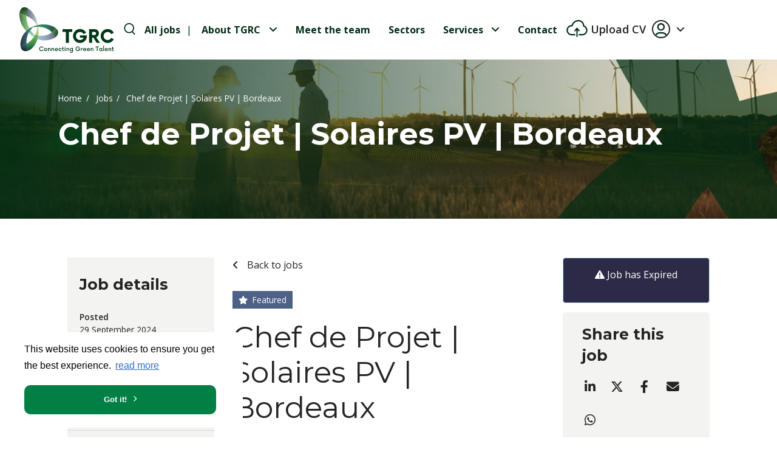

--- FILE ---
content_type: text/javascript; charset=utf-8
request_url: https://www.greenrecruitmentcompany.com/db_assets/production/802/application_universal.js?t=1760365546
body_size: 293560
content:
/*! jQuery v2.1.1 | (c) 2005, 2014 jQuery Foundation, Inc. | jquery.org/license */
function pushSavedJob(e){$("[data-saved-jobs-list]").append('<span data-job-id="'+e.id+'">'+e.job_title+"</span>");var t=parseInt($("[data-saved-jobs-count]").text(),10)+1;$("[data-saved-jobs-count]").text(t)}function pullSavedJob(e){$('[data-job-id="'+e.id+'"]').remove();var t=parseInt($("[data-saved-jobs-count]").text(),10)-1;$("[data-saved-jobs-count]").text(t)}function formatJob(e){if(e.loading)return e.text;var t="<div class='select2-result-repository clearfix'>";return t+="<div class='select2-result-repository__meta'><div class='select2-result-repository__title'>"+e.name+"</div>",e.hierarchy&&(t+="<div class='select2-result-repository__description'>"+e.hierarchy+"</div>"),t}function formatJobSelection(e){return e.name||e.text}function _possibleConstructorReturn(e,t){if(!e)throw new ReferenceError("this hasn't been initialised - super() hasn't been called");return!t||"object"!=typeof t&&"function"!=typeof t?e:t}function _inherits(e,t){if("function"!=typeof t&&null!==t)throw new TypeError("Super expression must either be null or a function, not "+typeof t);e.prototype=Object.create(t&&t.prototype,{constructor:{value:e,enumerable:!1,writable:!0,configurable:!0}}),t&&(Object.setPrototypeOf?Object.setPrototypeOf(e,t):e.__proto__=t)}function _classCallCheck(e,t){if(!(e instanceof t))throw new TypeError("Cannot call a class as a function")}
/*
 *
 * More info at [www.dropzonejs.com](http://www.dropzonejs.com)
 *
 * Copyright (c) 2012, Matias Meno
 *
 * Permission is hereby granted, free of charge, to any person obtaining a copy
 * of this software and associated documentation files (the "Software"), to deal
 * in the Software without restriction, including without limitation the rights
 * to use, copy, modify, merge, publish, distribute, sublicense, and/or sell
 * copies of the Software, and to permit persons to whom the Software is
 * furnished to do so, subject to the following conditions:
 *
 * The above copyright notice and this permission notice shall be included in
 * all copies or substantial portions of the Software.
 *
 * THE SOFTWARE IS PROVIDED "AS IS", WITHOUT WARRANTY OF ANY KIND, EXPRESS OR
 * IMPLIED, INCLUDING BUT NOT LIMITED TO THE WARRANTIES OF MERCHANTABILITY,
 * FITNESS FOR A PARTICULAR PURPOSE AND NONINFRINGEMENT. IN NO EVENT SHALL THE
 * AUTHORS OR COPYRIGHT HOLDERS BE LIABLE FOR ANY CLAIM, DAMAGES OR OTHER
 * LIABILITY, WHETHER IN AN ACTION OF CONTRACT, TORT OR OTHERWISE, ARISING FROM,
 * OUT OF OR IN CONNECTION WITH THE SOFTWARE OR THE USE OR OTHER DEALINGS IN
 * THE SOFTWARE.
 *
 */function __guard__(e,t){return null!=e?t(e):undefined}function __guardMethod__(e,t,i){return null!=e&&"function"==typeof e[t]?i(e,t):undefined}function fixedHeaderSpacing(){var e,t=$("body").find("#header, .header, header[id^='header-']");$("#candidate-dash").length>0&&("fixed"!==t.first().css("position")&&"absolute"!==t.first().css("position")||(e=t.first().outerHeight(),t.find("> .inline-form").length>0&&"absolute"===t.find("> .inline-form").css("position")&&(e+=t.find("> .inline-form").outerHeight()),t.siblings("section").first().css("marginTop",e)))}function _possibleConstructorReturn(e,t){if(!e)throw new ReferenceError("this hasn't been initialised - super() hasn't been called");return!t||"object"!=typeof t&&"function"!=typeof t?e:t}function _inherits(e,t){if("function"!=typeof t&&null!==t)throw new TypeError("Super expression must either be null or a function, not "+typeof t);e.prototype=Object.create(t&&t.prototype,{constructor:{value:e,enumerable:!1,writable:!0,configurable:!0}}),t&&(Object.setPrototypeOf?Object.setPrototypeOf(e,t):e.__proto__=t)}function _classCallCheck(e,t){if(!(e instanceof t))throw new TypeError("Cannot call a class as a function")}
/*
 *
 * More info at [www.dropzonejs.com](http://www.dropzonejs.com)
 *
 * Copyright (c) 2012, Matias Meno
 *
 * Permission is hereby granted, free of charge, to any person obtaining a copy
 * of this software and associated documentation files (the "Software"), to deal
 * in the Software without restriction, including without limitation the rights
 * to use, copy, modify, merge, publish, distribute, sublicense, and/or sell
 * copies of the Software, and to permit persons to whom the Software is
 * furnished to do so, subject to the following conditions:
 *
 * The above copyright notice and this permission notice shall be included in
 * all copies or substantial portions of the Software.
 *
 * THE SOFTWARE IS PROVIDED "AS IS", WITHOUT WARRANTY OF ANY KIND, EXPRESS OR
 * IMPLIED, INCLUDING BUT NOT LIMITED TO THE WARRANTIES OF MERCHANTABILITY,
 * FITNESS FOR A PARTICULAR PURPOSE AND NONINFRINGEMENT. IN NO EVENT SHALL THE
 * AUTHORS OR COPYRIGHT HOLDERS BE LIABLE FOR ANY CLAIM, DAMAGES OR OTHER
 * LIABILITY, WHETHER IN AN ACTION OF CONTRACT, TORT OR OTHERWISE, ARISING FROM,
 * OUT OF OR IN CONNECTION WITH THE SOFTWARE OR THE USE OR OTHER DEALINGS IN
 * THE SOFTWARE.
 *
 */function __guard__(e,t){return null!=e?t(e):undefined}function __guardMethod__(e,t,i){return null!=e&&"function"==typeof e[t]?i(e,t):undefined}
/*! Lity - v2.2.2 - 2016-12-14
* http://sorgalla.com/lity/
* Copyright (c) 2015-2016 Jan Sorgalla; Licensed MIT */!function(e,t){"object"==typeof module&&"object"==typeof module.exports?module.exports=e.document?t(e,!0):function(e){if(!e.document)throw new Error("jQuery requires a window with a document");return t(e)}:t(e)}("undefined"!=typeof window?window:this,function(e,t){function i(e){var t=e.length,i=Z.type(e);return"function"!==i&&!Z.isWindow(e)&&(!(1!==e.nodeType||!t)||("array"===i||0===t||"number"==typeof t&&t>0&&t-1 in e))}function n(e,t,i){if(Z.isFunction(t))return Z.grep(e,function(e,n){return!!t.call(e,n,e)!==i});if(t.nodeType)return Z.grep(e,function(e){return e===t!==i});if("string"==typeof t){if(ae.test(t))return Z.filter(t,e,i);t=Z.filter(t,e)}return Z.grep(e,function(e){return V.call(t,e)>=0!==i})}function s(e,t){for(;(e=e[t])&&1!==e.nodeType;);return e}function o(e){var t=fe[e]={};return Z.each(e.match(pe)||[],function(e,i){t[i]=!0}),t}function r(){X.removeEventListener("DOMContentLoaded",r,!1),e.removeEventListener("load",r,!1),Z.ready()}function a(){Object.defineProperty(this.cache={},0,{get:function(){return{}}}),this.expando=Z.expando+Math.random()}function l(e,t,i){var n;if(void 0===i&&1===e.nodeType)if(n="data-"+t.replace(be,"-$1").toLowerCase(),"string"==typeof(i=e.getAttribute(n))){try{i="true"===i||"false"!==i&&("null"===i?null:+i+""===i?+i:ye.test(i)?Z.parseJSON(i):i)}catch(U){}ve.set(e,t,i)}else i=void 0;return i}function c(){return!0}function u(){return!1}function h(){try{return X.activeElement}catch(e){}}function d(e,t){return Z.nodeName(e,"table")&&Z.nodeName(11!==t.nodeType?t:t.firstChild,"tr")?e.getElementsByTagName("tbody")[0]||e.appendChild(e.ownerDocument.createElement("tbody")):e}function p(e){return e.type=(null!==e.getAttribute("type"))+"/"+e.type,e}function f(e){var t=Me.exec(e.type);return t?e.type=t[1]:e.removeAttribute("type"),e}function m(e,t){for(var i=0,n=e.length;n>i;i++)ge.set(e[i],"globalEval",!t||ge.get(t[i],"globalEval"))}function g(e,t){var i,n,s,o,r,a,l,c;if(1===t.nodeType){if(ge.hasData(e)&&(o=ge.access(e),r=ge.set(t,o),c=o.events))for(s in delete r.handle,r.events={},c)for(i=0,n=c[s].length;n>i;i++)Z.event.add(t,s,c[s][i]);ve.hasData(e)&&(a=ve.access(e),l=Z.extend({},a),ve.set(t,l))}}function v(e,t){var i=e.getElementsByTagName?e.getElementsByTagName(t||"*"):e.querySelectorAll?e.querySelectorAll(t||"*"):[];return void 0===t||t&&Z.nodeName(e,t)?Z.merge([e],i):i}function y(e,t){var i=t.nodeName.toLowerCase();"input"===i&&xe.test(e.type)?t.checked=e.checked:("input"===i||"textarea"===i)&&(t.defaultValue=e.defaultValue)}function b(t,i){var n,s=Z(i.createElement(t)).appendTo(i.body),o=e.getDefaultComputedStyle&&(n=e.getDefaultComputedStyle(s[0]))?n.display:Z.css(s[0],"display");return s.detach(),o}function _(e){var t=X,i=He[e];return i||("none"!==(i=b(e,t))&&i||((t=(ze=(ze||Z("<iframe frameborder='0' width='0' height='0'/>")).appendTo(t.documentElement))[0].contentDocument).write(),t.close(),i=b(e,t),ze.detach()),He[e]=i),i}function w(e,t,i){var n,s,o,r,a=e.style;return(i=i||We(e))&&(r=i.getPropertyValue(t)||i[t]),i&&(""!==r||Z.contains(e.ownerDocument,e)||(r=Z.style(e,t)),Re.test(r)&&je.test(t)&&(n=a.width,s=a.minWidth,o=a.maxWidth,a.minWidth=a.maxWidth=a.width=r,r=i.width,a.width=n,a.minWidth=s,a.maxWidth=o)),void 0!==r?r+"":r}function C(e,t){return{get:function(){return e()?void delete this.get:(this.get=t).apply(this,arguments)}}}function x(e,t){if(t in e)return t;for(var i=t[0].toUpperCase()+t.slice(1),n=t,s=Ye.length;s--;)if((t=Ye[s]+i)in e)return t;return n}function k(e,t,i){var n=Ue.exec(t);return n?Math.max(0,n[1]-(i||0))+(n[2]||"px"):t}function S(e,t,i,n,s){for(var o=i===(n?"border":"content")?4:"width"===t?1:0,r=0;4>o;o+=2)"margin"===i&&(r+=Z.css(e,i+we[o],!0,s)),n?("content"===i&&(r-=Z.css(e,"padding"+we[o],!0,s)),"margin"!==i&&(r-=Z.css(e,"border"+we[o]+"Width",!0,s))):(r+=Z.css(e,"padding"+we[o],!0,s),"padding"!==i&&(r+=Z.css(e,"border"+we[o]+"Width",!0,s)));return r}function T(e,t,i){var n=!0,s="width"===t?e.offsetWidth:e.offsetHeight,o=We(e),r="border-box"===Z.css(e,"boxSizing",!1,o);if(0>=s||null==s){if((0>(s=w(e,t,o))||null==s)&&(s=e.style[t]),Re.test(s))return s;n=r&&(Q.boxSizingReliable()||s===e.style[t]),s=parseFloat(s)||0}return s+S(e,t,i||(r?"border":"content"),n,o)+"px"}function E(e,t){for(var i,n,s,o=[],r=0,a=e.length;a>r;r++)(n=e[r]).style&&(o[r]=ge.get(n,"olddisplay"),i=n.style.display,t?(o[r]||"none"!==i||(n.style.display=""),""===n.style.display&&Ce(n)&&(o[r]=ge.access(n,"olddisplay",_(n.nodeName)))):(s=Ce(n),"none"===i&&s||ge.set(n,"olddisplay",s?i:Z.css(n,"display"))));for(r=0;a>r;r++)(n=e[r]).style&&(t&&"none"!==n.style.display&&""!==n.style.display||(n.style.display=t?o[r]||"":"none"));return e}function D(e,t,i,n,s){return new D.prototype.init(e,t,i,n,s)}function A(){return setTimeout(function(){Ge=void 0}),Ge=Z.now()}function I(e,t){var i,n=0,s={height:e};for(t=t?1:0;4>n;n+=2-t)s["margin"+(i=we[n])]=s["padding"+i]=e;return t&&(s.opacity=s.width=e),s}function O(e,t,i){for(var n,s=(tt[t]||[]).concat(tt["*"]),o=0,r=s.length;r>o;o++)if(n=s[o].call(i,t,e))return n}function $(e,t,i){var n,s,o,r,a,l,c,u=this,h={},d=e.style,p=e.nodeType&&Ce(e),f=ge.get(e,"fxshow");for(n in i.queue||(null==(a=Z._queueHooks(e,"fx")).unqueued&&(a.unqueued=0,l=a.empty.fire,a.empty.fire=function(){a.unqueued||l()}),a.unqueued++,u.always(function(){u.always(function(){a.unqueued--,Z.queue(e,"fx").length||a.empty.fire()})})),1===e.nodeType&&("height"in t||"width"in t)&&(i.overflow=[d.overflow,d.overflowX,d.overflowY],"inline"===("none"===(c=Z.css(e,"display"))?ge.get(e,"olddisplay")||_(e.nodeName):c)&&"none"===Z.css(e,"float")&&(d.display="inline-block")),i.overflow&&(d.overflow="hidden",u.always(function(){d.overflow=i.overflow[0],d.overflowX=i.overflow[1],d.overflowY=i.overflow[2]})),t)if(s=t[n],Xe.exec(s)){if(delete t[n],o=o||"toggle"===s,s===(p?"hide":"show")){if("show"!==s||!f||void 0===f[n])continue;p=!0}h[n]=f&&f[n]||Z.style(e,n)}else c=void 0;if(Z.isEmptyObject(h))"inline"===("none"===c?_(e.nodeName):c)&&(d.display=c);else for(n in f?"hidden"in f&&(p=f.hidden):f=ge.access(e,"fxshow",{}),o&&(f.hidden=!p),p?Z(e).show():u.done(function(){Z(e).hide()}),u.done(function(){var t;for(t in ge.remove(e,"fxshow"),h)Z.style(e,t,h[t])}),h)r=O(p?f[n]:0,n,u),n in f||(f[n]=r.start,p&&(r.end=r.start,r.start="width"===n||"height"===n?1:0))}function P(e,t){var i,n,s,o,r;for(i in e)if(s=t[n=Z.camelCase(i)],o=e[i],Z.isArray(o)&&(s=o[1],o=e[i]=o[0]),i!==n&&(e[n]=o,delete e[i]),(r=Z.cssHooks[n])&&"expand"in r)for(i in o=r.expand(o),delete e[n],o)i in e||(e[i]=o[i],t[i]=s);else t[n]=s}function N(e,t,i){var n,s,o=0,r=et.length,a=Z.Deferred().always(function(){delete l.elem}),l=function(){if(s)return!1;for(var t=Ge||A(),i=Math.max(0,c.startTime+c.duration-t),n=1-(i/c.duration||0),o=0,r=c.tweens.length;r>o;o++)c.tweens[o].run(n);return a.notifyWith(e,[c,n,i]),1>n&&r?i:(a.resolveWith(e,[c]),!1)},c=a.promise({elem:e,props:Z.extend({},t),opts:Z.extend(!0,{specialEasing:{}},i),originalProperties:t,originalOptions:i,startTime:Ge||A(),duration:i.duration,tweens:[],createTween:function(t,i){var n=Z.Tween(e,c.opts,t,i,c.opts.specialEasing[t]||c.opts.easing);return c.tweens.push(n),n},stop:function(t){var i=0,n=t?c.tweens.length:0;if(s)return this;for(s=!0;n>i;i++)c.tweens[i].run(1);return t?a.resolveWith(e,[c,t]):a.rejectWith(e,[c,t]),this}}),u=c.props;for(P(u,c.opts.specialEasing);r>o;o++)if(n=et[o].call(c,e,u,c.opts))return n;return Z.map(u,O,c),Z.isFunction(c.opts.start)&&c.opts.start.call(e,c),Z.fx.timer(Z.extend(l,{elem:e,anim:c,queue:c.opts.queue})),c.progress(c.opts.progress).done(c.opts.done,c.opts.complete).fail(c.opts.fail).always(c.opts.always)}function M(e){return function(t,i){"string"!=typeof t&&(i=t,t="*");var n,s=0,o=t.toLowerCase().match(pe)||[];if(Z.isFunction(i))for(;n=o[s++];)"+"===n[0]?(n=n.slice(1)||"*",(e[n]=e[n]||[]).unshift(i)):(e[n]=e[n]||[]).push(i)}}function L(e,t,i,n){function s(a){var l;return o[a]=!0,Z.each(e[a]||[],function(e,a){var c=a(t,i,n);return"string"!=typeof c||r||o[c]?r?!(l=c):void 0:(t.dataTypes.unshift(c),s(c),!1)}),l}var o={},r=e===_t;return s(t.dataTypes[0])||!o["*"]&&s("*")}function F(e,t){var i,n,s=Z.ajaxSettings.flatOptions||{};for(i in t)void 0!==t[i]&&((s[i]?e:n||(n={}))[i]=t[i]);return n&&Z.extend(!0,e,n),e}function z(e,t,i){for(var n,s,o,r,a=e.contents,l=e.dataTypes;"*"===l[0];)l.shift(),void 0===n&&(n=e.mimeType||t.getResponseHeader("Content-Type"));if(n)for(s in a)if(a[s]&&a[s].test(n)){l.unshift(s);break}if(l[0]in i)o=l[0];else{for(s in i){if(!l[0]||e.converters[s+" "+l[0]]){o=s;break}r||(r=s)}o=o||r}return o?(o!==l[0]&&l.unshift(o),i[o]):void 0}function H(e,t,i,n){var s,o,r,a,l,c={},u=e.dataTypes.slice();if(u[1])for(r in e.converters)c[r.toLowerCase()]=e.converters[r];for(o=u.shift();o;)if(e.responseFields[o]&&(i[e.responseFields[o]]=t),!l&&n&&e.dataFilter&&(t=e.dataFilter(t,e.dataType)),l=o,o=u.shift())if("*"===o)o=l;else if("*"!==l&&l!==o){if(!(r=c[l+" "+o]||c["* "+o]))for(s in c)if((a=s.split(" "))[1]===o&&(r=c[l+" "+a[0]]||c["* "+a[0]])){!0===r?r=c[s]:!0!==c[s]&&(o=a[0],u.unshift(a[1]));break}if(!0!==r)if(r&&e.throws)t=r(t);else try{t=r(t)}catch(X){return{state:"parsererror",error:r?X:"No conversion from "+l+" to "+o}}}return{state:"success",data:t}}function j(e,t,i,n){var s;if(Z.isArray(t))Z.each(t,function(t,s){i||xt.test(e)?n(e,s):j(e+"["+("object"==typeof s?t:"")+"]",s,i,n)});else if(i||"object"!==Z.type(t))n(e,t);else for(s in t)j(e+"["+s+"]",t[s],i,n)}function R(e){return Z.isWindow(e)?e:9===e.nodeType&&e.defaultView}var W=[],q=W.slice,U=W.concat,B=W.push,V=W.indexOf,K={},Y=K.toString,G=K.hasOwnProperty,Q={},X=e.document,J="2.1.1",Z=function(e,t){return new Z.fn.init(e,t)},ee=/^[\s\uFEFF\xA0]+|[\s\uFEFF\xA0]+$/g,te=/^-ms-/,ie=/-([\da-z])/gi,ne=function(e,t){return t.toUpperCase()};Z.fn=Z.prototype={jquery:J,constructor:Z,selector:"",length:0,toArray:function(){return q.call(this)},get:function(e){return null!=e?0>e?this[e+this.length]:this[e]:q.call(this)},pushStack:function(e){var t=Z.merge(this.constructor(),e);return t.prevObject=this,t.context=this.context,t},each:function(e,t){return Z.each(this,e,t)},map:function(e){return this.pushStack(Z.map(this,function(t,i){return e.call(t,i,t)}))},slice:function(){return this.pushStack(q.apply(this,arguments))},first:function(){return this.eq(0)},last:function(){return this.eq(-1)},eq:function(e){var t=this.length,i=+e+(0>e?t:0);return this.pushStack(i>=0&&t>i?[this[i]]:[])},end:function(){return this.prevObject||this.constructor(null)},push:B,sort:W.sort,splice:W.splice},Z.extend=Z.fn.extend=function(){var e,t,i,n,s,o,r=arguments[0]||{},a=1,l=arguments.length,c=!1;for("boolean"==typeof r&&(c=r,r=arguments[a]||{},a++),"object"==typeof r||Z.isFunction(r)||(r={}),a===l&&(r=this,a--);l>a;a++)if(null!=(e=arguments[a]))for(t in e)i=r[t],r!==(n=e[t])&&(c&&n&&(Z.isPlainObject(n)||(s=Z.isArray(n)))?(s?(s=!1,o=i&&Z.isArray(i)?i:[]):o=i&&Z.isPlainObject(i)?i:{},r[t]=Z.extend(c,o,n)):void 0!==n&&(r[t]=n));return r},Z.extend({expando:"jQuery"+(J+Math.random()).replace(/\D/g,""),isReady:!0,error:function(e){throw new Error(e)},noop:function(){},isFunction:function(e){return"function"===Z.type(e)},isArray:Array.isArray,isWindow:function(e){return null!=e&&e===e.window},isNumeric:function(e){return!Z.isArray(e)&&e-parseFloat(e)>=0},isPlainObject:function(e){return"object"===Z.type(e)&&!e.nodeType&&!Z.isWindow(e)&&!(e.constructor&&!G.call(e.constructor.prototype,"isPrototypeOf"))},isEmptyObject:function(e){var t;for(t in e)return!1;return!0},type:function(e){return null==e?e+"":"object"==typeof e||"function"==typeof e?K[Y.call(e)]||"object":typeof e},globalEval:function(e){var t,i=eval;(e=Z.trim(e))&&(1===e.indexOf("use strict")?((t=X.createElement("script")).text=e,X.head.appendChild(t).parentNode.removeChild(t)):i(e))},camelCase:function(e){return e.replace(te,"ms-").replace(ie,ne)},nodeName:function(e,t){return e.nodeName&&e.nodeName.toLowerCase()===t.toLowerCase()},each:function(e,t,n){var s=0,o=e.length,r=i(e);if(n){if(r)for(;o>s&&!1!==t.apply(e[s],n);s++);else for(s in e)if(!1===t.apply(e[s],n))break}else if(r)for(;o>s&&!1!==t.call(e[s],s,e[s]);s++);else for(s in e)if(!1===t.call(e[s],s,e[s]))break;return e},trim:function(e){return null==e?"":(e+"").replace(ee,"")},makeArray:function(e,t){var n=t||[];return null!=e&&(i(Object(e))?Z.merge(n,"string"==typeof e?[e]:e):B.call(n,e)),n},inArray:function(e,t,i){return null==t?-1:V.call(t,e,i)},merge:function(e,t){for(var i=+t.length,n=0,s=e.length;i>n;n++)e[s++]=t[n];return e.length=s,e},grep:function(e,t,i){for(var n=[],s=0,o=e.length,r=!i;o>s;s++)!t(e[s],s)!==r&&n.push(e[s]);return n},map:function(e,t,n){var s,o=0,r=e.length,a=[];if(i(e))for(;r>o;o++)null!=(s=t(e[o],o,n))&&a.push(s);else for(o in e)null!=(s=t(e[o],o,n))&&a.push(s);return U.apply([],a)},guid:1,proxy:function(e,t){var i,n,s;return"string"==typeof t&&(i=e[t],t=e,e=i),Z.isFunction(e)?(n=q.call(arguments,2),(s=function(){return e.apply(t||this,n.concat(q.call(arguments)))}).guid=e.guid=e.guid||Z.guid++,s):void 0},now:Date.now,support:Q}),Z.each("Boolean Number String Function Array Date RegExp Object Error".split(" "),function(e,t){K["[object "+t+"]"]=t.toLowerCase()});var se=function(e){function t(e,t,i,n){var s,o,r,a,l,c,h,p,f,m;if((t?t.ownerDocument||t:j)!==$&&O(t),i=i||[],!e||"string"!=typeof e)return i;if(1!==(a=(t=t||$).nodeType)&&9!==a)return[];if(N&&!n){if(s=ye.exec(e))if(r=s[1]){if(9===a){if(!(o=t.getElementById(r))||!o.parentNode)return i;if(o.id===r)return i.push(o),i}else if(t.ownerDocument&&(o=t.ownerDocument.getElementById(r))&&z(t,o)&&o.id===r)return i.push(o),i}else{if(s[2])return Z.apply(i,t.getElementsByTagName(e)),i;if((r=s[3])&&w.getElementsByClassName&&t.getElementsByClassName)return Z.apply(i,t.getElementsByClassName(r)),i}if(w.qsa&&(!M||!M.test(e))){if(p=h=H,f=t,m=9===a&&e,1===a&&"object"!==t.nodeName.toLowerCase()){for(c=S(e),(h=t.getAttribute("id"))?p=h.replace(_e,"\\$&"):t.setAttribute("id",p),p="[id='"+p+"'] ",l=c.length;l--;)c[l]=p+d(c[l]);f=be.test(e)&&u(t.parentNode)||t,m=c.join(",")}if(m)try{return Z.apply(i,f.querySelectorAll(m)),i}catch(q){}finally{h||t.removeAttribute("id")}}}return E(e.replace(le,"$1"),t,i,n)}function i(){function e(i,n){return t.push(i+" ")>C.cacheLength&&delete e[t.shift()],e[i+" "]=n}var t=[];return e}function n(e){return e[H]=!0,e}function s(e){var t=$.createElement("div");try{return!!e(t)}catch(w){return!1}finally{t.parentNode&&t.parentNode.removeChild(t),t=null}}function o(e,t){for(var i=e.split("|"),n=e.length;n--;)C.attrHandle[i[n]]=t}function r(e,t){var i=t&&e,n=i&&1===e.nodeType&&1===t.nodeType&&(~t.sourceIndex||Y)-(~e.sourceIndex||Y);if(n)return n;if(i)for(;i=i.nextSibling;)if(i===t)return-1;return e?1:-1}function a(e){return function(t){return"input"===t.nodeName.toLowerCase()&&t.type===e}}function l(e){return function(t){var i=t.nodeName.toLowerCase();return("input"===i||"button"===i)&&t.type===e}}function c(e){return n(function(t){return t=+t,n(function(i,n){for(var s,o=e([],i.length,t),r=o.length;r--;)i[s=o[r]]&&(i[s]=!(n[s]=i[s]))})})}function u(e){return e&&typeof e.getElementsByTagName!==K&&e}function h(){}function d(e){for(var t=0,i=e.length,n="";i>t;t++)n+=e[t].value;return n}function p(e,t,i){var n=t.dir,s=i&&"parentNode"===n,o=W++;return t.first?function(t,i,o){for(;t=t[n];)if(1===t.nodeType||s)return e(t,i,o)}:function(t,i,r){var a,l,c=[R,o];if(r){for(;t=t[n];)if((1===t.nodeType||s)&&e(t,i,r))return!0}else for(;t=t[n];)if(1===t.nodeType||s){if((a=(l=t[H]||(t[H]={}))[n])&&a[0]===R&&a[1]===o)return c[2]=a[2];if(l[n]=c,c[2]=e(t,i,r))return!0}}}function f(e){return e.length>1?function(t,i,n){for(var s=e.length;s--;)if(!e[s](t,i,n))return!1;return!0}:e[0]}function m(e,i,n){for(var s=0,o=i.length;o>s;s++)t(e,i[s],n);return n}function g(e,t,i,n,s){for(var o,r=[],a=0,l=e.length,c=null!=t;l>a;a++)(o=e[a])&&(!i||i(o,n,s))&&(r.push(o),c&&t.push(a));return r}function v(e,t,i,s,o,r){return s&&!s[H]&&(s=v(s)),o&&!o[H]&&(o=v(o,r)),n(function(n,r,a,l){var c,u,h,d=[],p=[],f=r.length,v=n||m(t||"*",a.nodeType?[a]:a,[]),y=!e||!n&&t?v:g(v,d,e,a,l),b=i?o||(n?e:f||s)?[]:r:y;if(i&&i(y,b,a,l),s)for(c=g(b,p),s(c,[],a,l),u=c.length;u--;)(h=c[u])&&(b[p[u]]=!(y[p[u]]=h));if(n){if(o||e){if(o){for(c=[],u=b.length;u--;)(h=b[u])&&c.push(y[u]=h);o(null,b=[],c,l)}for(u=b.length;u--;)(h=b[u])&&(c=o?te.call(n,h):d[u])>-1&&(n[c]=!(r[c]=h))}}else b=g(b===r?b.splice(f,b.length):b),o?o(null,r,b,l):Z.apply(r,b)})}function y(e){for(var t,i,n,s=e.length,o=C.relative[e[0].type],r=o||C.relative[" "],a=o?1:0,l=p(function(e){return e===t},r,!0),c=p(function(e){return te.call(t,e)>-1},r,!0),u=[function(e,i,n){return!o&&(n||i!==D)||((t=i).nodeType?l(e,i,n):c(e,i,n))}];s>a;a++)if(i=C.relative[e[a].type])u=[p(f(u),i)];else{if((i=C.filter[e[a].type].apply(null,e[a].matches))[H]){for(n=++a;s>n&&!C.relative[e[n].type];n++);return v(a>1&&f(u),a>1&&d(e.slice(0,a-1).concat({value:" "===e[a-2].type?"*":""})).replace(le,"$1"),i,n>a&&y(e.slice(a,n)),s>n&&y(e=e.slice(n)),s>n&&d(e))}u.push(i)}return f(u)}function b(e,i){var s=i.length>0,o=e.length>0,r=function(n,r,a,l,c){var u,h,d,p=0,f="0",m=n&&[],v=[],y=D,b=n||o&&C.find.TAG("*",c),_=R+=null==y?1:Math.random()||.1,w=b.length;for(c&&(D=r!==$&&r);f!==w&&null!=(u=b[f]);f++){if(o&&u){for(h=0;d=e[h++];)if(d(u,r,a)){l.push(u);break}c&&(R=_)}s&&((u=!d&&u)&&p--,n&&m.push(u))}if(p+=f,s&&f!==p){for(h=0;d=i[h++];)d(m,v,r,a);if(n){if(p>0)for(;f--;)m[f]||v[f]||(v[f]=X.call(l));v=g(v)}Z.apply(l,v),c&&!n&&v.length>0&&p+i.length>1&&t.uniqueSort(l)}return c&&(R=_,D=y),m};return s?n(r):r}var _,w,C,x,k,S,T,E,D,A,I,O,$,P,N,M,L,F,z,H="sizzle"+-new Date,j=e.document,R=0,W=0,q=i(),U=i(),B=i(),V=function(e,t){return e===t&&(I=!0),0},K="undefined",Y=1<<31,G={}.hasOwnProperty,Q=[],X=Q.pop,J=Q.push,Z=Q.push,ee=Q.slice,te=Q.indexOf||function(e){for(var t=0,i=this.length;i>t;t++)if(this[t]===e)return t;return-1},ie="checked|selected|async|autofocus|autoplay|controls|defer|disabled|hidden|ismap|loop|multiple|open|readonly|required|scoped",ne="[\\x20\\t\\r\\n\\f]",se="(?:\\\\.|[\\w-]|[^\\x00-\\xa0])+",oe=se.replace("w","w#"),re="\\["+ne+"*("+se+")(?:"+ne+"*([*^$|!~]?=)"+ne+"*(?:'((?:\\\\.|[^\\\\'])*)'|\"((?:\\\\.|[^\\\\\"])*)\"|("+oe+"))|)"+ne+"*\\]",ae=":("+se+")(?:\\((('((?:\\\\.|[^\\\\'])*)'|\"((?:\\\\.|[^\\\\\"])*)\")|((?:\\\\.|[^\\\\()[\\]]|"+re+")*)|.*)\\)|)",le=new RegExp("^"+ne+"+|((?:^|[^\\\\])(?:\\\\.)*)"+ne+"+$","g"),ce=new RegExp("^"+ne+"*,"+ne+"*"),ue=new RegExp("^"+ne+"*([>+~]|"+ne+")"+ne+"*"),he=new RegExp("="+ne+"*([^\\]'\"]*?)"+ne+"*\\]","g"),de=new RegExp(ae),pe=new RegExp("^"+oe+"$"),fe={ID:new RegExp("^#("+se+")"),CLASS:new RegExp("^\\.("+se+")"),TAG:new RegExp("^("+se.replace("w","w*")+")"),ATTR:new RegExp("^"+re),PSEUDO:new RegExp("^"+ae),CHILD:new RegExp("^:(only|first|last|nth|nth-last)-(child|of-type)(?:\\("+ne+"*(even|odd|(([+-]|)(\\d*)n|)"+ne+"*(?:([+-]|)"+ne+"*(\\d+)|))"+ne+"*\\)|)","i"),bool:new RegExp("^(?:"+ie+")$","i"),needsContext:new RegExp("^"+ne+"*[>+~]|:(even|odd|eq|gt|lt|nth|first|last)(?:\\("+ne+"*((?:-\\d)?\\d*)"+ne+"*\\)|)(?=[^-]|$)","i")},me=/^(?:input|select|textarea|button)$/i,ge=/^h\d$/i,ve=/^[^{]+\{\s*\[native \w/,ye=/^(?:#([\w-]+)|(\w+)|\.([\w-]+))$/,be=/[+~]/,_e=/'|\\/g,we=new RegExp("\\\\([\\da-f]{1,6}"+ne+"?|("+ne+")|.)","ig"),Ce=function(e,t,i){var n="0x"+t-65536;return n!=n||i?t:0>n?String.fromCharCode(n+65536):String.fromCharCode(n>>10|55296,1023&n|56320)};try{Z.apply(Q=ee.call(j.childNodes),j.childNodes),Q[j.childNodes.length].nodeType}catch(Pe){Z={apply:Q.length?function(e,t){J.apply(e,ee.call(t))}:function(e,t){for(var i=e.length,n=0;e[i++]=t[n++];);e.length=i-1}}}for(_ in w=t.support={},k=t.isXML=function(e){var t=e&&(e.ownerDocument||e).documentElement;return!!t&&"HTML"!==t.nodeName},O=t.setDocument=function(e){var t,i=e?e.ownerDocument||e:j,n=i.defaultView;return i!==$&&9===i.nodeType&&i.documentElement?($=i,P=i.documentElement,N=!k(i),n&&n!==n.top&&(n.addEventListener?n.addEventListener("unload",function(){O()},!1):n.attachEvent&&n.attachEvent("onunload",function(){O()})),w.attributes=s(function(e){return e.className="i",!e.getAttribute("className")}),w.getElementsByTagName=s(function(e){return e.appendChild(i.createComment("")),!e.getElementsByTagName("*").length}),w.getElementsByClassName=ve.test(i.getElementsByClassName)&&s(function(e){return e.innerHTML="<div class='a'></div><div class='a i'></div>",e.firstChild.className="i",2===e.getElementsByClassName("i").length}),w.getById=s(function(e){return P.appendChild(e).id=H,!i.getElementsByName||!i.getElementsByName(H).length}),w.getById?(C.find.ID=function(e,t){if(typeof t.getElementById!==K&&N){var i=t.getElementById(e);return i&&i.parentNode?[i]:[]}},C.filter.ID=function(e){var t=e.replace(we,Ce);return function(e){return e.getAttribute("id")===t}}):(delete C.find.ID,C.filter.ID=function(e){var t=e.replace(we,Ce);return function(e){var i=typeof e.getAttributeNode!==K&&e.getAttributeNode("id");return i&&i.value===t}}),C.find.TAG=w.getElementsByTagName?function(e,t){return typeof t.getElementsByTagName!==K?t.getElementsByTagName(e):void 0}:function(e,t){var i,n=[],s=0,o=t.getElementsByTagName(e);if("*"===e){for(;i=o[s++];)1===i.nodeType&&n.push(i);return n}return o},C.find.CLASS=w.getElementsByClassName&&function(e,t){return typeof t.getElementsByClassName!==K&&N?t.getElementsByClassName(e):void 0},L=[],M=[],(w.qsa=ve.test(i.querySelectorAll))&&(s(function(e){e.innerHTML="<select msallowclip=''><option selected=''></option></select>",e.querySelectorAll("[msallowclip^='']").length&&M.push("[*^$]="+ne+"*(?:''|\"\")"),e.querySelectorAll("[selected]").length||M.push("\\["+ne+"*(?:value|"+ie+")"),e.querySelectorAll(":checked").length||M.push(":checked")}),s(function(e){var t=i.createElement("input");t.setAttribute("type","hidden"),e.appendChild(t).setAttribute("name","D"),e.querySelectorAll("[name=d]").length&&M.push("name"+ne+"*[*^$|!~]?="),e.querySelectorAll(":enabled").length||M.push(":enabled",":disabled"),e.querySelectorAll("*,:x"),M.push(",.*:")})),(w.matchesSelector=ve.test(F=P.matches||P.webkitMatchesSelector||P.mozMatchesSelector||P.oMatchesSelector||P.msMatchesSelector))&&s(function(e){w.disconnectedMatch=F.call(e,"div"),F.call(e,"[s!='']:x"),L.push("!=",ae)}),M=M.length&&new RegExp(M.join("|")),L=L.length&&new RegExp(L.join("|")),t=ve.test(P.compareDocumentPosition),z=t||ve.test(P.contains)?function(e,t){var i=9===e.nodeType?e.documentElement:e,n=t&&t.parentNode;return e===n||!(!n||1!==n.nodeType||!(i.contains?i.contains(n):e.compareDocumentPosition&&16&e.compareDocumentPosition(n)))}:function(e,t){if(t)for(;t=t.parentNode;)if(t===e)return!0;return!1},V=t?function(e,t){if(e===t)return I=!0,0;var n=!e.compareDocumentPosition-!t.compareDocumentPosition;return n||(1&(n=(e.ownerDocument||e)===(t.ownerDocument||t)?e.compareDocumentPosition(t):1)||!w.sortDetached&&t.compareDocumentPosition(e)===n?e===i||e.ownerDocument===j&&z(j,e)?-1:t===i||t.ownerDocument===j&&z(j,t)?1:A?te.call(A,e)-te.call(A,t):0:4&n?-1:1)}:function(e,t){if(e===t)return I=!0,0;var n,s=0,o=e.parentNode,a=t.parentNode,l=[e],c=[t];if(!o||!a)return e===i?-1:t===i?1:o?-1:a?1:A?te.call(A,e)-te.call(A,t):0;if(o===a)return r(e,t);for(n=e;n=n.parentNode;)l.unshift(n);for(n=t;n=n.parentNode;)c.unshift(n);for(;l[s]===c[s];)s++;return s?r(l[s],c[s]):l[s]===j?-1:c[s]===j?1:0},i):$},t.matches=function(e,i){return t(e,null,null,i)},t.matchesSelector=function(e,i){if((e.ownerDocument||e)!==$&&O(e),i=i.replace(he,"='$1']"),!(!w.matchesSelector||!N||L&&L.test(i)||M&&M.test(i)))try{var n=F.call(e,i);if(n||w.disconnectedMatch||e.document&&11!==e.document.nodeType)return n}catch(x){}return t(i,$,null,[e]).length>0},t.contains=function(e,t){return(e.ownerDocument||e)!==$&&O(e),z(e,t)},t.attr=function(e,t){(e.ownerDocument||e)!==$&&O(e);var i=C.attrHandle[t.toLowerCase()],n=i&&G.call(C.attrHandle,t.toLowerCase())?i(e,t,!N):void 0;return void 0!==n?n:w.attributes||!N?e.getAttribute(t):(n=e.getAttributeNode(t))&&n.specified?n.value:null},t.error=function(e){throw new Error("Syntax error, unrecognized expression: "+e)},t.uniqueSort=function(e){var t,i=[],n=0,s=0;if(I=!w.detectDuplicates,A=!w.sortStable&&e.slice(0),e.sort(V),I){for(;t=e[s++];)t===e[s]&&(n=i.push(s));for(;n--;)e.splice(i[n],1)}return A=null,e},x=t.getText=function(e){var t,i="",n=0,s=e.nodeType;if(s){if(1===s||9===s||11===s){if("string"==typeof e.textContent)return e.textContent;for(e=e.firstChild;e;e=e.nextSibling)i+=x(e)}else if(3===s||4===s)return e.nodeValue}else for(;t=e[n++];)i+=x(t);return i},(C=t.selectors={cacheLength:50,createPseudo:n,match:fe,attrHandle:{},find:{},relative:{">":{dir:"parentNode",first:!0}," ":{dir:"parentNode"},"+":{dir:"previousSibling",first:!0},"~":{dir:"previousSibling"}},preFilter:{ATTR:function(e){return e[1]=e[1].replace(we,Ce),e[3]=(e[3]||e[4]||e[5]||"").replace(we,Ce),"~="===e[2]&&(e[3]=" "+e[3]+" "),e.slice(0,4)},CHILD:function(e){return e[1]=e[1].toLowerCase(),"nth"===e[1].slice(0,3)?(e[3]||t.error(e[0]),e[4]=+(e[4]?e[5]+(e[6]||1):2*("even"===e[3]||"odd"===e[3])),e[5]=+(e[7]+e[8]||"odd"===e[3])):e[3]&&t.error(e[0]),e},PSEUDO:function(e){var t,i=!e[6]&&e[2];return fe.CHILD.test(e[0])?null:(e[3]?e[2]=e[4]||e[5]||"":i&&de.test(i)&&(t=S(i,!0))&&(t=i.indexOf(")",i.length-t)-i.length)&&(e[0]=e[0].slice(0,t),e[2]=i.slice(0,t)),e.slice(0,3))}},filter:{TAG:function(e){var t=e.replace(we,Ce).toLowerCase();return"*"===e?function(){return!0}:function(e){return e.nodeName&&e.nodeName.toLowerCase()===t}},CLASS:function(e){var t=q[e+" "];return t||(t=new RegExp("(^|"+ne+")"+e+"("+ne+"|$)"))&&q(e,function(e){return t.test("string"==typeof e.className&&e.className||typeof e.getAttribute!==K&&e.getAttribute("class")||"")})},ATTR:function(e,i,n){return function(s){var o=t.attr(s,e);return null==o?"!="===i:!i||(o+="","="===i?o===n:"!="===i?o!==n:"^="===i?n&&0===o.indexOf(n):"*="===i?n&&o.indexOf(n)>-1:"$="===i?n&&o.slice(-n.length)===n:"~="===i?(" "+o+" ").indexOf(n)>-1:"|="===i&&(o===n||o.slice(0,n.length+1)===n+"-"))}},CHILD:function(e,t,i,n,s){var o="nth"!==e.slice(0,3),r="last"!==e.slice(-4),a="of-type"===t;return 1===n&&0===s?function(e){return!!e.parentNode}:function(t,i,l){var c,u,h,d,p,f,m=o!==r?"nextSibling":"previousSibling",g=t.parentNode,v=a&&t.nodeName.toLowerCase(),y=!l&&!a;if(g){if(o){for(;m;){for(h=t;h=h[m];)if(a?h.nodeName.toLowerCase()===v:1===h.nodeType)return!1;f=m="only"===e&&!f&&"nextSibling"}return!0}if(f=[r?g.firstChild:g.lastChild],r&&y){for(p=(c=(u=g[H]||(g[H]={}))[e]||[])[0]===R&&c[1],d=c[0]===R&&c[2],h=p&&g.childNodes[p];h=++p&&h&&h[m]||(d=p=0)||f.pop();)if(1===h.nodeType&&++d&&h===t){u[e]=[R,p,d];break}}else if(y&&(c=(t[H]||(t[H]={}))[e])&&c[0]===R)d=c[1];else for(;(h=++p&&h&&h[m]||(d=p=0)||f.pop())&&((a?h.nodeName.toLowerCase()!==v:1!==h.nodeType)||!++d||(y&&((h[H]||(h[H]={}))[e]=[R,d]),h!==t)););return(d-=s)===n||d%n==0&&d/n>=0}}},PSEUDO:function(e,i){var s,o=C.pseudos[e]||C.setFilters[e.toLowerCase()]||t.error("unsupported pseudo: "+e);return o[H]?o(i):o.length>1?(s=[e,e,"",i],C.setFilters.hasOwnProperty(e.toLowerCase())?n(function(e,t){for(var n,s=o(e,i),r=s.length;r--;)e[n=te.call(e,s[r])]=!(t[n]=s[r])}):function(e){return o(e,0,s)}):o}},pseudos:{not:n(function(e){var t=[],i=[],s=T(e.replace(le,"$1"));return s[H]?n(function(e,t,i,n){for(var o,r=s(e,null,n,[]),a=e.length;a--;)(o=r[a])&&(e[a]=!(t[a]=o))}):function(e,n,o){return t[0]=e,s(t,null,o,i),!i.pop()}}),has:n(function(e){return function(i){return t(e,i).length>0}}),contains:n(function(e){return function(t){return(t.textContent||t.innerText||x(t)).indexOf(e)>-1}}),lang:n(function(e){return pe.test(e||"")||t.error("unsupported lang: "+e),e=e.replace(we,Ce).toLowerCase(),function(t){var i;do{if(i=N?t.lang:t.getAttribute("xml:lang")||t.getAttribute("lang"))return(i=i.toLowerCase())===e||0===i.indexOf(e+"-")}while((t=t.parentNode)&&1===t.nodeType);return!1}}),target:function(t){var i=e.location&&e.location.hash;return i&&i.slice(1)===t.id},root:function(e){return e===P},focus:function(e){return e===$.activeElement&&(!$.hasFocus||$.hasFocus())&&!!(e.type||e.href||~e.tabIndex)},enabled:function(e){return!1===e.disabled},disabled:function(e){return!0===e.disabled},checked:function(e){var t=e.nodeName.toLowerCase();return"input"===t&&!!e.checked||"option"===t&&!!e.selected},selected:function(e){return e.parentNode&&e.parentNode.selectedIndex,!0===e.selected},empty:function(e){for(e=e.firstChild;e;e=e.nextSibling)if(e.nodeType<6)return!1;return!0},parent:function(e){return!C.pseudos.empty(e)},header:function(e){return ge.test(e.nodeName)},input:function(e){return me.test(e.nodeName)},button:function(e){var t=e.nodeName.toLowerCase();return"input"===t&&"button"===e.type||"button"===t},text:function(e){var t;return"input"===e.nodeName.toLowerCase()&&"text"===e.type&&(null==(t=e.getAttribute("type"))||"text"===t.toLowerCase())},first:c(function(){return[0]}),last:c(function(e,t){return[t-1]}),eq:c(function(e,t,i){return[0>i?i+t:i]}),even:c(function(e,t){for(var i=0;t>i;i+=2)e.push(i);return e}),odd:c(function(e,t){for(var i=1;t>i;i+=2)e.push(i);return e}),lt:c(function(e,t,i){for(var n=0>i?i+t:i;--n>=0;)e.push(n);return e}),gt:c(function(e,t,i){for(var n=0>i?i+t:i;++n<t;)e.push(n);return e})}}).pseudos.nth=C.pseudos.eq,{radio:!0,checkbox:!0,file:!0,password:!0,image:!0})C.pseudos[_]=a(_);for(_ in{submit:!0,reset:!0})C.pseudos[_]=l(_);return h.prototype=C.filters=C.pseudos,C.setFilters=new h,S=t.tokenize=function(e,i){var n,s,o,r,a,l,c,u=U[e+" "];if(u)return i?0:u.slice(0);for(a=e,l=[],c=C.preFilter;a;){for(r in(!n||(s=ce.exec(a)))&&(s&&(a=a.slice(s[0].length)||a),l.push(o=[])),n=!1,(s=ue.exec(a))&&(n=s.shift(),o.push({value:n,type:s[0].replace(le," ")}),a=a.slice(n.length)),C.filter)!(s=fe[r].exec(a))||c[r]&&!(s=c[r](s))||(n=s.shift(),o.push({value:n,type:r,matches:s}),a=a.slice(n.length));if(!n)break}return i?a.length:a?t.error(e):U(e,l).slice(0)},T=t.compile=function(e,t){var i,n=[],s=[],o=B[e+" "];if(!o){for(t||(t=S(e)),i=t.length;i--;)(o=y(t[i]))[H]?n.push(o):s.push(o);(o=B(e,b(s,n))).selector=e}return o},E=t.select=function(e,t,i,n){var s,o,r,a,l,c="function"==typeof e&&e,h=!n&&S(e=c.selector||e);if(i=i||[],1===h.length){if((o=h[0]=h[0].slice(0)).length>2&&"ID"===(r=o[0]).type&&w.getById&&9===t.nodeType&&N&&C.relative[o[1].type]){if(!(t=(C.find.ID(r.matches[0].replace(we,Ce),t)||[])[0]))return i;c&&(t=t.parentNode),e=e.slice(o.shift().value.length)}for(s=fe.needsContext.test(e)?0:o.length;s--&&(r=o[s],!C.relative[a=r.type]);)if((l=C.find[a])&&(n=l(r.matches[0].replace(we,Ce),be.test(o[0].type)&&u(t.parentNode)||t))){if(o.splice(s,1),!(e=n.length&&d(o)))return Z.apply(i,n),i;break}}return(c||T(e,h))(n,t,!N,i,be.test(e)&&u(t.parentNode)||t),i},w.sortStable=H.split("").sort(V).join("")===H,w.detectDuplicates=!!I,O(),w.sortDetached=s(function(e){return 1&e.compareDocumentPosition($.createElement("div"))}),s(function(e){return e.innerHTML="<a href='#'></a>","#"===e.firstChild.getAttribute("href")})||o("type|href|height|width",function(e,t,i){return i?void 0:e.getAttribute(t,"type"===t.toLowerCase()?1:2)}),w.attributes&&s(function(e){return e.innerHTML="<input/>",e.firstChild.setAttribute("value",""),""===e.firstChild.getAttribute("value")})||o("value",function(e,t,i){return i||"input"!==e.nodeName.toLowerCase()?void 0:e.defaultValue}),s(function(e){return null==e.getAttribute("disabled")})||o(ie,function(e,t,i){var n;return i?void 0:!0===e[t]?t.toLowerCase():(n=e.getAttributeNode(t))&&n.specified?n.value:null}),t}(e);Z.find=se,Z.expr=se.selectors,Z.expr[":"]=Z.expr.pseudos,Z.unique=se.uniqueSort,Z.text=se.getText,Z.isXMLDoc=se.isXML,Z.contains=se.contains;var oe=Z.expr.match.needsContext,re=/^<(\w+)\s*\/?>(?:<\/\1>|)$/,ae=/^.[^:#\[\.,]*$/;Z.filter=function(e,t,i){var n=t[0];return i&&(e=":not("+e+")"),1===t.length&&1===n.nodeType?Z.find.matchesSelector(n,e)?[n]:[]:Z.find.matches(e,Z.grep(t,function(e){return 1===e.nodeType}))},Z.fn.extend({find:function(e){var t,i=this.length,n=[],s=this;if("string"!=typeof e)return this.pushStack(Z(e).filter(function(){for(t=0;i>t;t++)if(Z.contains(s[t],this))return!0}));for(t=0;i>t;t++)Z.find(e,s[t],n);return(n=this.pushStack(i>1?Z.unique(n):n)).selector=this.selector?this.selector+" "+e:e,n},filter:function(e){return this.pushStack(n(this,e||[],!1))},not:function(e){return this.pushStack(n(this,e||[],!0))},is:function(e){return!!n(this,"string"==typeof e&&oe.test(e)?Z(e):e||[],!1).length}});var le,ce=/^(?:\s*(<[\w\W]+>)[^>]*|#([\w-]*))$/;(Z.fn.init=function(e,t){var i,n;if(!e)return this;if("string"==typeof e){if(!(i="<"===e[0]&&">"===e[e.length-1]&&e.length>=3?[null,e,null]:ce.exec(e))||!i[1]&&t)return!t||t.jquery?(t||le).find(e):this.constructor(t).find(e);if(i[1]){if(t=t instanceof Z?t[0]:t,Z.merge(this,Z.parseHTML(i[1],t&&t.nodeType?t.ownerDocument||t:X,!0)),
re.test(i[1])&&Z.isPlainObject(t))for(i in t)Z.isFunction(this[i])?this[i](t[i]):this.attr(i,t[i]);return this}return(n=X.getElementById(i[2]))&&n.parentNode&&(this.length=1,this[0]=n),this.context=X,this.selector=e,this}return e.nodeType?(this.context=this[0]=e,this.length=1,this):Z.isFunction(e)?"undefined"!=typeof le.ready?le.ready(e):e(Z):(void 0!==e.selector&&(this.selector=e.selector,this.context=e.context),Z.makeArray(e,this))}).prototype=Z.fn,le=Z(X);var ue=/^(?:parents|prev(?:Until|All))/,he={children:!0,contents:!0,next:!0,prev:!0};Z.extend({dir:function(e,t,i){for(var n=[],s=void 0!==i;(e=e[t])&&9!==e.nodeType;)if(1===e.nodeType){if(s&&Z(e).is(i))break;n.push(e)}return n},sibling:function(e,t){for(var i=[];e;e=e.nextSibling)1===e.nodeType&&e!==t&&i.push(e);return i}}),Z.fn.extend({has:function(e){var t=Z(e,this),i=t.length;return this.filter(function(){for(var e=0;i>e;e++)if(Z.contains(this,t[e]))return!0})},closest:function(e,t){for(var i,n=0,s=this.length,o=[],r=oe.test(e)||"string"!=typeof e?Z(e,t||this.context):0;s>n;n++)for(i=this[n];i&&i!==t;i=i.parentNode)if(i.nodeType<11&&(r?r.index(i)>-1:1===i.nodeType&&Z.find.matchesSelector(i,e))){o.push(i);break}return this.pushStack(o.length>1?Z.unique(o):o)},index:function(e){return e?"string"==typeof e?V.call(Z(e),this[0]):V.call(this,e.jquery?e[0]:e):this[0]&&this[0].parentNode?this.first().prevAll().length:-1},add:function(e,t){return this.pushStack(Z.unique(Z.merge(this.get(),Z(e,t))))},addBack:function(e){return this.add(null==e?this.prevObject:this.prevObject.filter(e))}}),Z.each({parent:function(e){var t=e.parentNode;return t&&11!==t.nodeType?t:null},parents:function(e){return Z.dir(e,"parentNode")},parentsUntil:function(e,t,i){return Z.dir(e,"parentNode",i)},next:function(e){return s(e,"nextSibling")},prev:function(e){return s(e,"previousSibling")},nextAll:function(e){return Z.dir(e,"nextSibling")},prevAll:function(e){return Z.dir(e,"previousSibling")},nextUntil:function(e,t,i){return Z.dir(e,"nextSibling",i)},prevUntil:function(e,t,i){return Z.dir(e,"previousSibling",i)},siblings:function(e){return Z.sibling((e.parentNode||{}).firstChild,e)},children:function(e){return Z.sibling(e.firstChild)},contents:function(e){return e.contentDocument||Z.merge([],e.childNodes)}},function(e,t){Z.fn[e]=function(i,n){var s=Z.map(this,t,i);return"Until"!==e.slice(-5)&&(n=i),n&&"string"==typeof n&&(s=Z.filter(n,s)),this.length>1&&(he[e]||Z.unique(s),ue.test(e)&&s.reverse()),this.pushStack(s)}});var de,pe=/\S+/g,fe={};Z.Callbacks=function(e){e="string"==typeof e?fe[e]||o(e):Z.extend({},e);var t,i,n,s,r,a,l=[],c=!e.once&&[],u=function(o){for(t=e.memory&&o,i=!0,a=s||0,s=0,r=l.length,n=!0;l&&r>a;a++)if(!1===l[a].apply(o[0],o[1])&&e.stopOnFalse){t=!1;break}n=!1,l&&(c?c.length&&u(c.shift()):t?l=[]:h.disable())},h={add:function(){if(l){var i=l.length;!function o(t){Z.each(t,function(t,i){var n=Z.type(i);"function"===n?e.unique&&h.has(i)||l.push(i):i&&i.length&&"string"!==n&&o(i)})}(arguments),n?r=l.length:t&&(s=i,u(t))}return this},remove:function(){return l&&Z.each(arguments,function(e,t){for(var i;(i=Z.inArray(t,l,i))>-1;)l.splice(i,1),n&&(r>=i&&r--,a>=i&&a--)}),this},has:function(e){return e?Z.inArray(e,l)>-1:!(!l||!l.length)},empty:function(){return l=[],r=0,this},disable:function(){return l=c=t=void 0,this},disabled:function(){return!l},lock:function(){return c=void 0,t||h.disable(),this},locked:function(){return!c},fireWith:function(e,t){return!l||i&&!c||(t=[e,(t=t||[]).slice?t.slice():t],n?c.push(t):u(t)),this},fire:function(){return h.fireWith(this,arguments),this},fired:function(){return!!i}};return h},Z.extend({Deferred:function(e){var t=[["resolve","done",Z.Callbacks("once memory"),"resolved"],["reject","fail",Z.Callbacks("once memory"),"rejected"],["notify","progress",Z.Callbacks("memory")]],i="pending",n={state:function(){return i},always:function(){return s.done(arguments).fail(arguments),this},then:function(){var e=arguments;return Z.Deferred(function(i){Z.each(t,function(t,o){var r=Z.isFunction(e[t])&&e[t];s[o[1]](function(){var e=r&&r.apply(this,arguments);e&&Z.isFunction(e.promise)?e.promise().done(i.resolve).fail(i.reject).progress(i.notify):i[o[0]+"With"](this===n?i.promise():this,r?[e]:arguments)})}),e=null}).promise()},promise:function(e){return null!=e?Z.extend(e,n):n}},s={};return n.pipe=n.then,Z.each(t,function(e,o){var r=o[2],a=o[3];n[o[1]]=r.add,a&&r.add(function(){i=a},t[1^e][2].disable,t[2][2].lock),s[o[0]]=function(){return s[o[0]+"With"](this===s?n:this,arguments),this},s[o[0]+"With"]=r.fireWith}),n.promise(s),e&&e.call(s,s),s},when:function(e){var t,i,n,s=0,o=q.call(arguments),r=o.length,a=1!==r||e&&Z.isFunction(e.promise)?r:0,l=1===a?e:Z.Deferred(),c=function(e,i,n){return function(s){i[e]=this,n[e]=arguments.length>1?q.call(arguments):s,n===t?l.notifyWith(i,n):--a||l.resolveWith(i,n)}};if(r>1)for(t=new Array(r),i=new Array(r),n=new Array(r);r>s;s++)o[s]&&Z.isFunction(o[s].promise)?o[s].promise().done(c(s,n,o)).fail(l.reject).progress(c(s,i,t)):--a;return a||l.resolveWith(n,o),l.promise()}}),Z.fn.ready=function(e){return Z.ready.promise().done(e),this},Z.extend({isReady:!1,readyWait:1,holdReady:function(e){e?Z.readyWait++:Z.ready(!0)},ready:function(e){(!0===e?--Z.readyWait:Z.isReady)||(Z.isReady=!0,!0!==e&&--Z.readyWait>0||(de.resolveWith(X,[Z]),Z.fn.triggerHandler&&(Z(X).triggerHandler("ready"),Z(X).off("ready"))))}}),Z.ready.promise=function(t){return de||(de=Z.Deferred(),"complete"===X.readyState?setTimeout(Z.ready):(X.addEventListener("DOMContentLoaded",r,!1),e.addEventListener("load",r,!1))),de.promise(t)},Z.ready.promise();var me=Z.access=function(e,t,i,n,s,o,r){var a=0,l=e.length,c=null==i;if("object"===Z.type(i))for(a in s=!0,i)Z.access(e,t,a,i[a],!0,o,r);else if(void 0!==n&&(s=!0,Z.isFunction(n)||(r=!0),c&&(r?(t.call(e,n),t=null):(c=t,t=function(e,t,i){return c.call(Z(e),i)})),t))for(;l>a;a++)t(e[a],i,r?n:n.call(e[a],a,t(e[a],i)));return s?e:c?t.call(e):l?t(e[0],i):o};Z.acceptData=function(e){return 1===e.nodeType||9===e.nodeType||!+e.nodeType},a.uid=1,a.accepts=Z.acceptData,a.prototype={key:function(e){if(!a.accepts(e))return 0;var t={},i=e[this.expando];if(!i){i=a.uid++;try{t[this.expando]={value:i},Object.defineProperties(e,t)}catch(q){t[this.expando]=i,Z.extend(e,t)}}return this.cache[i]||(this.cache[i]={}),i},set:function(e,t,i){var n,s=this.key(e),o=this.cache[s];if("string"==typeof t)o[t]=i;else if(Z.isEmptyObject(o))Z.extend(this.cache[s],t);else for(n in t)o[n]=t[n];return o},get:function(e,t){var i=this.cache[this.key(e)];return void 0===t?i:i[t]},access:function(e,t,i){var n;return void 0===t||t&&"string"==typeof t&&void 0===i?void 0!==(n=this.get(e,t))?n:this.get(e,Z.camelCase(t)):(this.set(e,t,i),void 0!==i?i:t)},remove:function(e,t){var i,n,s,o=this.key(e),r=this.cache[o];if(void 0===t)this.cache[o]={};else{Z.isArray(t)?n=t.concat(t.map(Z.camelCase)):(s=Z.camelCase(t),t in r?n=[t,s]:n=(n=s)in r?[n]:n.match(pe)||[]),i=n.length;for(;i--;)delete r[n[i]]}},hasData:function(e){return!Z.isEmptyObject(this.cache[e[this.expando]]||{})},discard:function(e){e[this.expando]&&delete this.cache[e[this.expando]]}};var ge=new a,ve=new a,ye=/^(?:\{[\w\W]*\}|\[[\w\W]*\])$/,be=/([A-Z])/g;Z.extend({hasData:function(e){return ve.hasData(e)||ge.hasData(e)},data:function(e,t,i){return ve.access(e,t,i)},removeData:function(e,t){ve.remove(e,t)},_data:function(e,t,i){return ge.access(e,t,i)},_removeData:function(e,t){ge.remove(e,t)}}),Z.fn.extend({data:function(e,t){var i,n,s,o=this[0],r=o&&o.attributes;if(void 0===e){if(this.length&&(s=ve.get(o),1===o.nodeType&&!ge.get(o,"hasDataAttrs"))){for(i=r.length;i--;)r[i]&&(0===(n=r[i].name).indexOf("data-")&&(n=Z.camelCase(n.slice(5)),l(o,n,s[n])));ge.set(o,"hasDataAttrs",!0)}return s}return"object"==typeof e?this.each(function(){ve.set(this,e)}):me(this,function(t){var i,n=Z.camelCase(e);if(o&&void 0===t){if(void 0!==(i=ve.get(o,e)))return i;if(void 0!==(i=ve.get(o,n)))return i;if(void 0!==(i=l(o,n,void 0)))return i}else this.each(function(){var i=ve.get(this,n);ve.set(this,n,t),-1!==e.indexOf("-")&&void 0!==i&&ve.set(this,e,t)})},null,t,arguments.length>1,null,!0)},removeData:function(e){return this.each(function(){ve.remove(this,e)})}}),Z.extend({queue:function(e,t,i){var n;return e?(t=(t||"fx")+"queue",n=ge.get(e,t),i&&(!n||Z.isArray(i)?n=ge.access(e,t,Z.makeArray(i)):n.push(i)),n||[]):void 0},dequeue:function(e,t){t=t||"fx";var i=Z.queue(e,t),n=i.length,s=i.shift(),o=Z._queueHooks(e,t),r=function(){Z.dequeue(e,t)};"inprogress"===s&&(s=i.shift(),n--),s&&("fx"===t&&i.unshift("inprogress"),delete o.stop,s.call(e,r,o)),!n&&o&&o.empty.fire()},_queueHooks:function(e,t){var i=t+"queueHooks";return ge.get(e,i)||ge.access(e,i,{empty:Z.Callbacks("once memory").add(function(){ge.remove(e,[t+"queue",i])})})}}),Z.fn.extend({queue:function(e,t){var i=2;return"string"!=typeof e&&(t=e,e="fx",i--),arguments.length<i?Z.queue(this[0],e):void 0===t?this:this.each(function(){var i=Z.queue(this,e,t);Z._queueHooks(this,e),"fx"===e&&"inprogress"!==i[0]&&Z.dequeue(this,e)})},dequeue:function(e){return this.each(function(){Z.dequeue(this,e)})},clearQueue:function(e){return this.queue(e||"fx",[])},promise:function(e,t){var i,n=1,s=Z.Deferred(),o=this,r=this.length,a=function(){--n||s.resolveWith(o,[o])};for("string"!=typeof e&&(t=e,e=void 0),e=e||"fx";r--;)(i=ge.get(o[r],e+"queueHooks"))&&i.empty&&(n++,i.empty.add(a));return a(),s.promise(t)}});var _e=/[+-]?(?:\d*\.|)\d+(?:[eE][+-]?\d+|)/.source,we=["Top","Right","Bottom","Left"],Ce=function(e,t){return e=t||e,"none"===Z.css(e,"display")||!Z.contains(e.ownerDocument,e)},xe=/^(?:checkbox|radio)$/i;!function(){var e=X.createDocumentFragment().appendChild(X.createElement("div")),t=X.createElement("input");t.setAttribute("type","radio"),t.setAttribute("checked","checked"),t.setAttribute("name","t"),e.appendChild(t),Q.checkClone=e.cloneNode(!0).cloneNode(!0).lastChild.checked,e.innerHTML="<textarea>x</textarea>",Q.noCloneChecked=!!e.cloneNode(!0).lastChild.defaultValue}();var ke="undefined";Q.focusinBubbles="onfocusin"in e;var Se=/^key/,Te=/^(?:mouse|pointer|contextmenu)|click/,Ee=/^(?:focusinfocus|focusoutblur)$/,De=/^([^.]*)(?:\.(.+)|)$/;Z.event={global:{},add:function(e,t,i,n,s){var o,r,a,l,c,u,h,d,p,f,m,g=ge.get(e);if(g)for(i.handler&&(i=(o=i).handler,s=o.selector),i.guid||(i.guid=Z.guid++),(l=g.events)||(l=g.events={}),(r=g.handle)||(r=g.handle=function(t){return typeof Z!==ke&&Z.event.triggered!==t.type?Z.event.dispatch.apply(e,arguments):void 0}),c=(t=(t||"").match(pe)||[""]).length;c--;)p=m=(a=De.exec(t[c])||[])[1],f=(a[2]||"").split(".").sort(),p&&(h=Z.event.special[p]||{},p=(s?h.delegateType:h.bindType)||p,h=Z.event.special[p]||{},u=Z.extend({type:p,origType:m,data:n,handler:i,guid:i.guid,selector:s,needsContext:s&&Z.expr.match.needsContext.test(s),namespace:f.join(".")},o),(d=l[p])||((d=l[p]=[]).delegateCount=0,h.setup&&!1!==h.setup.call(e,n,f,r)||e.addEventListener&&e.addEventListener(p,r,!1)),h.add&&(h.add.call(e,u),u.handler.guid||(u.handler.guid=i.guid)),s?d.splice(d.delegateCount++,0,u):d.push(u),Z.event.global[p]=!0)},remove:function(e,t,i,n,s){var o,r,a,l,c,u,h,d,p,f,m,g=ge.hasData(e)&&ge.get(e);if(g&&(l=g.events)){for(c=(t=(t||"").match(pe)||[""]).length;c--;)if(p=m=(a=De.exec(t[c])||[])[1],f=(a[2]||"").split(".").sort(),p){for(h=Z.event.special[p]||{},d=l[p=(n?h.delegateType:h.bindType)||p]||[],a=a[2]&&new RegExp("(^|\\.)"+f.join("\\.(?:.*\\.|)")+"(\\.|$)"),r=o=d.length;o--;)u=d[o],!s&&m!==u.origType||i&&i.guid!==u.guid||a&&!a.test(u.namespace)||n&&n!==u.selector&&("**"!==n||!u.selector)||(d.splice(o,1),u.selector&&d.delegateCount--,h.remove&&h.remove.call(e,u));r&&!d.length&&(h.teardown&&!1!==h.teardown.call(e,f,g.handle)||Z.removeEvent(e,p,g.handle),delete l[p])}else for(p in l)Z.event.remove(e,p+t[c],i,n,!0);Z.isEmptyObject(l)&&(delete g.handle,ge.remove(e,"events"))}},trigger:function(t,i,n,s){var o,r,a,l,c,u,h,d=[n||X],p=G.call(t,"type")?t.type:t,f=G.call(t,"namespace")?t.namespace.split("."):[];if(r=a=n=n||X,3!==n.nodeType&&8!==n.nodeType&&!Ee.test(p+Z.event.triggered)&&(p.indexOf(".")>=0&&(p=(f=p.split(".")).shift(),f.sort()),c=p.indexOf(":")<0&&"on"+p,(t=t[Z.expando]?t:new Z.Event(p,"object"==typeof t&&t)).isTrigger=s?2:3,t.namespace=f.join("."),t.namespace_re=t.namespace?new RegExp("(^|\\.)"+f.join("\\.(?:.*\\.|)")+"(\\.|$)"):null,t.result=void 0,t.target||(t.target=n),i=null==i?[t]:Z.makeArray(i,[t]),h=Z.event.special[p]||{},s||!h.trigger||!1!==h.trigger.apply(n,i))){if(!s&&!h.noBubble&&!Z.isWindow(n)){for(l=h.delegateType||p,Ee.test(l+p)||(r=r.parentNode);r;r=r.parentNode)d.push(r),a=r;a===(n.ownerDocument||X)&&d.push(a.defaultView||a.parentWindow||e)}for(o=0;(r=d[o++])&&!t.isPropagationStopped();)t.type=o>1?l:h.bindType||p,(u=(ge.get(r,"events")||{})[t.type]&&ge.get(r,"handle"))&&u.apply(r,i),(u=c&&r[c])&&u.apply&&Z.acceptData(r)&&(t.result=u.apply(r,i),!1===t.result&&t.preventDefault());return t.type=p,s||t.isDefaultPrevented()||h._default&&!1!==h._default.apply(d.pop(),i)||!Z.acceptData(n)||c&&Z.isFunction(n[p])&&!Z.isWindow(n)&&((a=n[c])&&(n[c]=null),Z.event.triggered=p,n[p](),Z.event.triggered=void 0,a&&(n[c]=a)),t.result}},dispatch:function(e){e=Z.event.fix(e);var t,i,n,s,o,r=[],a=q.call(arguments),l=(ge.get(this,"events")||{})[e.type]||[],c=Z.event.special[e.type]||{};if(a[0]=e,e.delegateTarget=this,!c.preDispatch||!1!==c.preDispatch.call(this,e)){for(r=Z.event.handlers.call(this,e,l),t=0;(s=r[t++])&&!e.isPropagationStopped();)for(e.currentTarget=s.elem,i=0;(o=s.handlers[i++])&&!e.isImmediatePropagationStopped();)(!e.namespace_re||e.namespace_re.test(o.namespace))&&(e.handleObj=o,e.data=o.data,void 0!==(n=((Z.event.special[o.origType]||{}).handle||o.handler).apply(s.elem,a))&&!1===(e.result=n)&&(e.preventDefault(),e.stopPropagation()));return c.postDispatch&&c.postDispatch.call(this,e),e.result}},handlers:function(e,t){var i,n,s,o,r=[],a=t.delegateCount,l=e.target;if(a&&l.nodeType&&(!e.button||"click"!==e.type))for(;l!==this;l=l.parentNode||this)if(!0!==l.disabled||"click"!==e.type){for(n=[],i=0;a>i;i++)void 0===n[s=(o=t[i]).selector+" "]&&(n[s]=o.needsContext?Z(s,this).index(l)>=0:Z.find(s,this,null,[l]).length),n[s]&&n.push(o);n.length&&r.push({elem:l,handlers:n})}return a<t.length&&r.push({elem:this,handlers:t.slice(a)}),r},props:"altKey bubbles cancelable ctrlKey currentTarget eventPhase metaKey relatedTarget shiftKey target timeStamp view which".split(" "),fixHooks:{},keyHooks:{props:"char charCode key keyCode".split(" "),filter:function(e,t){return null==e.which&&(e.which=null!=t.charCode?t.charCode:t.keyCode),e}},mouseHooks:{props:"button buttons clientX clientY offsetX offsetY pageX pageY screenX screenY toElement".split(" "),filter:function(e,t){var i,n,s,o=t.button;return null==e.pageX&&null!=t.clientX&&(n=(i=e.target.ownerDocument||X).documentElement,s=i.body,e.pageX=t.clientX+(n&&n.scrollLeft||s&&s.scrollLeft||0)-(n&&n.clientLeft||s&&s.clientLeft||0),e.pageY=t.clientY+(n&&n.scrollTop||s&&s.scrollTop||0)-(n&&n.clientTop||s&&s.clientTop||0)),e.which||void 0===o||(e.which=1&o?1:2&o?3:4&o?2:0),e}},fix:function(e){if(e[Z.expando])return e;var t,i,n,s=e.type,o=e,r=this.fixHooks[s];for(r||(this.fixHooks[s]=r=Te.test(s)?this.mouseHooks:Se.test(s)?this.keyHooks:{}),n=r.props?this.props.concat(r.props):this.props,e=new Z.Event(o),t=n.length;t--;)e[i=n[t]]=o[i];return e.target||(e.target=X),3===e.target.nodeType&&(e.target=e.target.parentNode),r.filter?r.filter(e,o):e},special:{load:{noBubble:!0},focus:{trigger:function(){return this!==h()&&this.focus?(this.focus(),!1):void 0},delegateType:"focusin"},blur:{trigger:function(){return this===h()&&this.blur?(this.blur(),!1):void 0},delegateType:"focusout"},click:{trigger:function(){return"checkbox"===this.type&&this.click&&Z.nodeName(this,"input")?(this.click(),!1):void 0},_default:function(e){return Z.nodeName(e.target,"a")}},beforeunload:{postDispatch:function(e){void 0!==e.result&&e.originalEvent&&(e.originalEvent.returnValue=e.result)}}},simulate:function(e,t,i,n){var s=Z.extend(new Z.Event,i,{type:e,isSimulated:!0,originalEvent:{}});n?Z.event.trigger(s,null,t):Z.event.dispatch.call(t,s),s.isDefaultPrevented()&&i.preventDefault()}},Z.removeEvent=function(e,t,i){e.removeEventListener&&e.removeEventListener(t,i,!1)},Z.Event=function(e,t){return this instanceof Z.Event?(e&&e.type?(this.originalEvent=e,this.type=e.type,this.isDefaultPrevented=e.defaultPrevented||void 0===e.defaultPrevented&&!1===e.returnValue?c:u):this.type=e,t&&Z.extend(this,t),this.timeStamp=e&&e.timeStamp||Z.now(),void(this[Z.expando]=!0)):new Z.Event(e,t)},Z.Event.prototype={isDefaultPrevented:u,isPropagationStopped:u,isImmediatePropagationStopped:u,preventDefault:function(){var e=this.originalEvent;this.isDefaultPrevented=c,e&&e.preventDefault&&e.preventDefault()},stopPropagation:function(){var e=this.originalEvent;this.isPropagationStopped=c,e&&e.stopPropagation&&e.stopPropagation()},stopImmediatePropagation:function(){var e=this.originalEvent;this.isImmediatePropagationStopped=c,e&&e.stopImmediatePropagation&&e.stopImmediatePropagation(),this.stopPropagation()}},Z.each({mouseenter:"mouseover",mouseleave:"mouseout",pointerenter:"pointerover",pointerleave:"pointerout"},function(e,t){Z.event.special[e]={delegateType:t,bindType:t,handle:function(e){var i,n=this,s=e.relatedTarget,o=e.handleObj;return(!s||s!==n&&!Z.contains(n,s))&&(e.type=o.origType,i=o.handler.apply(this,arguments),e.type=t),i}}}),Q.focusinBubbles||Z.each({focus:"focusin",blur:"focusout"},function(e,t){var i=function(e){Z.event.simulate(t,e.target,Z.event.fix(e),!0)};Z.event.special[t]={setup:function(){var n=this.ownerDocument||this,s=ge.access(n,t);s||n.addEventListener(e,i,!0),ge.access(n,t,(s||0)+1)},teardown:function(){var n=this.ownerDocument||this,s=ge.access(n,t)-1;s?ge.access(n,t,s):(n.removeEventListener(e,i,!0),ge.remove(n,t))}}}),Z.fn.extend({on:function(e,t,i,n,s){var o,r;if("object"==typeof e){for(r in"string"!=typeof t&&(i=i||t,t=void 0),e)this.on(r,t,i,e[r],s);return this}if(null==i&&null==n?(n=t,i=t=void 0):null==n&&("string"==typeof t?(n=i,i=void 0):(n=i,i=t,t=void 0)),!1===n)n=u;else if(!n)return this;return 1===s&&(o=n,(n=function(e){return Z().off(e),o.apply(this,arguments)}).guid=o.guid||(o.guid=Z.guid++)),this.each(function(){Z.event.add(this,e,n,i,t)})},one:function(e,t,i,n){return this.on(e,t,i,n,1)},off:function(e,t,i){var n,s;if(e&&e.preventDefault&&e.handleObj)return n=e.handleObj,Z(e.delegateTarget).off(n.namespace?n.origType+"."+n.namespace:n.origType,n.selector,n.handler),this;if("object"==typeof e){for(s in e)this.off(s,t,e[s]);return this}return(!1===t||"function"==typeof t)&&(i=t,t=void 0),!1===i&&(i=u),this.each(function(){Z.event.remove(this,e,i,t)})},trigger:function(e,t){return this.each(function(){Z.event.trigger(e,t,this)})},triggerHandler:function(e,t){var i=this[0];return i?Z.event.trigger(e,t,i,!0):void 0}});var Ae=/<(?!area|br|col|embed|hr|img|input|link|meta|param)(([\w:]+)[^>]*)\/>/gi,Ie=/<([\w:]+)/,Oe=/<|&#?\w+;/,$e=/<(?:script|style|link)/i,Pe=/checked\s*(?:[^=]|=\s*.checked.)/i,Ne=/^$|\/(?:java|ecma)script/i,Me=/^true\/(.*)/,Le=/^\s*<!(?:\[CDATA\[|--)|(?:\]\]|--)>\s*$/g,Fe={option:[1,"<select multiple='multiple'>","</select>"],thead:[1,"<table>","</table>"],col:[2,"<table><colgroup>","</colgroup></table>"],tr:[2,"<table><tbody>","</tbody></table>"],td:[3,"<table><tbody><tr>","</tr></tbody></table>"],_default:[0,"",""]};Fe.optgroup=Fe.option,Fe.tbody=Fe.tfoot=Fe.colgroup=Fe.caption=Fe.thead,Fe.th=Fe.td,Z.extend({clone:function(e,t,i){var n,s,o,r,a=e.cloneNode(!0),l=Z.contains(e.ownerDocument,e);if(!(Q.noCloneChecked||1!==e.nodeType&&11!==e.nodeType||Z.isXMLDoc(e)))for(r=v(a),n=0,s=(o=v(e)).length;s>n;n++)y(o[n],r[n]);if(t)if(i)for(o=o||v(e),r=r||v(a),n=0,s=o.length;s>n;n++)g(o[n],r[n]);else g(e,a);return(r=v(a,"script")).length>0&&m(r,!l&&v(e,"script")),a},buildFragment:function(e,t,i,n){for(var s,o,r,a,l,c,u=t.createDocumentFragment(),h=[],d=0,p=e.length;p>d;d++)if((s=e[d])||0===s)if("object"===Z.type(s))Z.merge(h,s.nodeType?[s]:s);else if(Oe.test(s)){for(o=o||u.appendChild(t.createElement("div")),r=(Ie.exec(s)||["",""])[1].toLowerCase(),a=Fe[r]||Fe._default,o.innerHTML=a[1]+s.replace(Ae,"<$1></$2>")+a[2],c=a[0];c--;)o=o.lastChild;Z.merge(h,o.childNodes),(o=u.firstChild).textContent=""}else h.push(t.createTextNode(s));for(u.textContent="",d=0;s=h[d++];)if((!n||-1===Z.inArray(s,n))&&(l=Z.contains(s.ownerDocument,s),o=v(u.appendChild(s),"script"),l&&m(o),i))for(c=0;s=o[c++];)Ne.test(s.type||"")&&i.push(s);return u},cleanData:function(e){for(var t,i,n,s,o=Z.event.special,r=0;void 0!==(i=e[r]);r++){if(Z.acceptData(i)&&((s=i[ge.expando])&&(t=ge.cache[s]))){if(t.events)for(n in t.events)o[n]?Z.event.remove(i,n):Z.removeEvent(i,n,t.handle);ge.cache[s]&&delete ge.cache[s]}delete ve.cache[i[ve.expando]]}}}),Z.fn.extend({text:function(e){return me(this,function(e){return void 0===e?Z.text(this):this.empty().each(function(){(1===this.nodeType||11===this.nodeType||9===this.nodeType)&&(this.textContent=e)})},null,e,arguments.length)},append:function(){return this.domManip(arguments,function(e){1!==this.nodeType&&11!==this.nodeType&&9!==this.nodeType||d(this,e).appendChild(e)})},prepend:function(){return this.domManip(arguments,function(e){if(1===this.nodeType||11===this.nodeType||9===this.nodeType){var t=d(this,e);t.insertBefore(e,t.firstChild)}})},before:function(){return this.domManip(arguments,function(e){this.parentNode&&this.parentNode.insertBefore(e,this)})},after:function(){return this.domManip(arguments,function(e){this.parentNode&&this.parentNode.insertBefore(e,this.nextSibling)})},remove:function(e,t){for(var i,n=e?Z.filter(e,this):this,s=0;null!=(i=n[s]);s++)t||1!==i.nodeType||Z.cleanData(v(i)),i.parentNode&&(t&&Z.contains(i.ownerDocument,i)&&m(v(i,"script")),i.parentNode.removeChild(i));return this},empty:function(){for(var e,t=0;null!=(e=this[t]);t++)1===e.nodeType&&(Z.cleanData(v(e,!1)),e.textContent="");return this},clone:function(e,t){return e=null!=e&&e,t=null==t?e:t,this.map(function(){return Z.clone(this,e,t)})},html:function(e){return me(this,function(e){var t=this[0]||{},i=0,n=this.length;if(void 0===e&&1===t.nodeType)return t.innerHTML;if("string"==typeof e&&!$e.test(e)&&!Fe[(Ie.exec(e)||["",""])[1].toLowerCase()]){e=e.replace(Ae,"<$1></$2>");try{for(;n>i;i++)1===(t=this[i]||{}).nodeType&&(Z.cleanData(v(t,!1)),t.innerHTML=e);t=0}catch(U){}}t&&this.empty().append(e)},null,e,arguments.length)},replaceWith:function(){var e=arguments[0];return this.domManip(arguments,function(t){e=this.parentNode,Z.cleanData(v(this)),e&&e.replaceChild(t,this)}),e&&(e.length||e.nodeType)?this:this.remove()},detach:function(e){return this.remove(e,!0)},domManip:function(e,t){e=U.apply([],e);var i,n,s,o,r,a,l=0,c=this.length,u=this,h=c-1,d=e[0],m=Z.isFunction(d);if(m||c>1&&"string"==typeof d&&!Q.checkClone&&Pe.test(d))return this.each(function(i){var n=u.eq(i);m&&(e[0]=d.call(this,i,n.html())),n.domManip(e,t)});if(c&&(n=(i=Z.buildFragment(e,this[0].ownerDocument,!1,this)).firstChild,1===i.childNodes.length&&(i=n),n)){for(o=(s=Z.map(v(i,"script"),p)).length;c>l;l++)r=i,l!==h&&(r=Z.clone(r,!0,!0),o&&Z.merge(s,v(r,"script"))),t.call(this[l],r,l);if(o)for(a=s[s.length-1].ownerDocument,Z.map(s,f),l=0;o>l;l++)r=s[l],Ne.test(r.type||"")&&!ge.access(r,"globalEval")&&Z.contains(a,r)&&(r.src?Z._evalUrl&&Z._evalUrl(r.src):Z.globalEval(r.textContent.replace(Le,"")))}return this}}),Z.each({appendTo:"append",prependTo:"prepend",insertBefore:"before",insertAfter:"after",replaceAll:"replaceWith"},function(e,t){Z.fn[e]=function(e){for(var i,n=[],s=Z(e),o=s.length-1,r=0;o>=r;r++)i=r===o?this:this.clone(!0),Z(s[r])[t](i),B.apply(n,i.get());return this.pushStack(n)}});var ze,He={},je=/^margin/,Re=new RegExp("^("+_e+")(?!px)[a-z%]+$","i"),We=function(e){return e.ownerDocument.defaultView.getComputedStyle(e,null)};!function(){var t,i,n=X.documentElement,s=X.createElement("div"),o=X.createElement("div");if(o.style){function r(){o.style.cssText="-webkit-box-sizing:border-box;-moz-box-sizing:border-box;box-sizing:border-box;display:block;margin-top:1%;top:1%;border:1px;padding:1px;width:4px;position:absolute",o.innerHTML="",n.appendChild(s);var r=e.getComputedStyle(o,null);t="1%"!==r.top,i="4px"===r.width,n.removeChild(s)}o.style.backgroundClip="content-box",o.cloneNode(!0).style.backgroundClip="",Q.clearCloneStyle="content-box"===o.style.backgroundClip,s.style.cssText="border:0;width:0;height:0;top:0;left:-9999px;margin-top:1px;position:absolute",s.appendChild(o),e.getComputedStyle&&Z.extend(Q,{pixelPosition:function(){return r(),t},boxSizingReliable:function(){return null==i&&r(),i},reliableMarginRight:function(){var t,i=o.appendChild(X.createElement("div"));return i.style.cssText=o.style.cssText="-webkit-box-sizing:content-box;-moz-box-sizing:content-box;box-sizing:content-box;display:block;margin:0;border:0;padding:0",i.style.marginRight=i.style.width="0",o.style.width="1px",n.appendChild(s),t=!parseFloat(e.getComputedStyle(i,null).marginRight),n.removeChild(s),t}})}}(),Z.swap=function(e,t,i,n){var s,o,r={};for(o in t)r[o]=e.style[o],e.style[o]=t[o];for(o in s=i.apply(e,n||[]),t)e.style[o]=r[o];return s};var qe=/^(none|table(?!-c[ea]).+)/,Ue=new RegExp("^("+_e+")(.*)$","i"),Be=new RegExp("^([+-])=("+_e+")","i"),Ve={position:"absolute",visibility:"hidden",display:"block"},Ke={letterSpacing:"0",fontWeight:"400"},Ye=["Webkit","O","Moz","ms"];Z.extend({cssHooks:{opacity:{get:function(e,t){if(t){var i=w(e,"opacity");return""===i?"1":i}}}},cssNumber:{columnCount:!0,fillOpacity:!0,flexGrow:!0,flexShrink:!0,fontWeight:!0,lineHeight:!0,opacity:!0,order:!0,orphans:!0,widows:!0,zIndex:!0,zoom:!0},cssProps:{float:"cssFloat"},style:function(e,t,i,n){if(e&&3!==e.nodeType&&8!==e.nodeType&&e.style){var s,o,r,a=Z.camelCase(t),l=e.style;return t=Z.cssProps[a]||(Z.cssProps[a]=x(l,a)),r=Z.cssHooks[t]||Z.cssHooks[a],void 0===i?r&&"get"in r&&void 0!==(s=r.get(e,!1,n))?s:l[t]:("string"===(o=typeof i)&&(s=Be.exec(i))&&(i=(s[1]+1)*s[2]+parseFloat(Z.css(e,t)),o="number"),void(null!=i&&i==i&&("number"!==o||Z.cssNumber[a]||(i+="px"),Q.clearCloneStyle||""!==i||0!==t.indexOf("background")||(l[t]="inherit"),r&&"set"in r&&void 0===(i=r.set(e,i,n))||(l[t]=i))))}},css:function(e,t,i,n){var s,o,r,a=Z.camelCase(t);return t=Z.cssProps[a]||(Z.cssProps[a]=x(e.style,a)),(r=Z.cssHooks[t]||Z.cssHooks[a])&&"get"in r&&(s=r.get(e,!0,i)),void 0===s&&(s=w(e,t,n)),"normal"===s&&t in Ke&&(s=Ke[t]),""===i||i?(o=parseFloat(s),!0===i||Z.isNumeric(o)?o||0:s):s}}),Z.each(["height","width"],function(e,t){Z.cssHooks[t]={get:function(e,i,n){return i?qe.test(Z.css(e,"display"))&&0===e.offsetWidth?Z.swap(e,Ve,function(){return T(e,t,n)}):T(e,t,n):void 0},set:function(e,i,n){var s=n&&We(e);return k(e,i,n?S(e,t,n,"border-box"===Z.css(e,"boxSizing",!1,s),s):0)}}}),Z.cssHooks.marginRight=C(Q.reliableMarginRight,function(e,t){return t?Z.swap(e,{display:"inline-block"},w,[e,"marginRight"]):void 0}),Z.each({margin:"",padding:"",border:"Width"},function(e,t){Z.cssHooks[e+t]={expand:function(i){for(var n=0,s={},o="string"==typeof i?i.split(" "):[i];4>n;n++)s[e+we[n]+t]=o[n]||o[n-2]||o[0];return s}},je.test(e)||(Z.cssHooks[e+t].set=k)}),Z.fn.extend({css:function(e,t){return me(this,function(e,t,i){var n,s,o={},r=0;if(Z.isArray(t)){for(n=We(e),s=t.length;s>r;r++)o[t[r]]=Z.css(e,t[r],!1,n);return o}return void 0!==i?Z.style(e,t,i):Z.css(e,t)},e,t,arguments.length>1)},show:function(){return E(this,!0)},hide:function(){return E(this)},toggle:function(e){return"boolean"==typeof e?e?this.show():this.hide():this.each(function(){Ce(this)?Z(this).show():Z(this).hide()})}}),Z.Tween=D,D.prototype={constructor:D,init:function(e,t,i,n,s,o){this.elem=e,this.prop=i,this.easing=s||"swing",this.options=t,this.start=this.now=this.cur(),this.end=n,this.unit=o||(Z.cssNumber[i]?"":"px")},cur:function(){var e=D.propHooks[this.prop];return e&&e.get?e.get(this):D.propHooks._default.get(this)},run:function(e){var t,i=D.propHooks[this.prop];return this.pos=t=this.options.duration?Z.easing[this.easing](e,this.options.duration*e,0,1,this.options.duration):e,this.now=(this.end-this.start)*t+this.start,this.options.step&&this.options.step.call(this.elem,this.now,this),i&&i.set?i.set(this):D.propHooks._default.set(this),this}},D.prototype.init.prototype=D.prototype,D.propHooks={_default:{get:function(e){var t;return null==e.elem[e.prop]||e.elem.style&&null!=e.elem.style[e.prop]?(t=Z.css(e.elem,e.prop,""))&&"auto"!==t?t:0:e.elem[e.prop]},set:function(e){Z.fx.step[e.prop]?Z.fx.step[e.prop](e):e.elem.style&&(null!=e.elem.style[Z.cssProps[e.prop]]||Z.cssHooks[e.prop])?Z.style(e.elem,e.prop,e.now+e.unit):e.elem[e.prop]=e.now}}},D.propHooks.scrollTop=D.propHooks.scrollLeft={set:function(e){e.elem.nodeType&&e.elem.parentNode&&(e.elem[e.prop]=e.now)}},Z.easing={linear:function(e){return e},swing:function(e){return.5-Math.cos(e*Math.PI)/2}},Z.fx=D.prototype.init,Z.fx.step={};var Ge,Qe,Xe=/^(?:toggle|show|hide)$/,Je=new RegExp("^(?:([+-])=|)("+_e+")([a-z%]*)$","i"),Ze=/queueHooks$/,et=[$],tt={"*":[function(e,t){var i=this.createTween(e,t),n=i.cur(),s=Je.exec(t),o=s&&s[3]||(Z.cssNumber[e]?"":"px"),r=(Z.cssNumber[e]||"px"!==o&&+n)&&Je.exec(Z.css(i.elem,e)),a=1,l=20;if(r&&r[3]!==o){o=o||r[3],s=s||[],r=+n||1;do{r/=a=a||".5",Z.style(i.elem,e,r+o)}while(a!==(a=i.cur()/n)&&1!==a&&--l)}return s&&(r=i.start=+r||+n||0,i.unit=o,i.end=s[1]?r+(s[1]+1)*s[2]:+s[2]),i}]};Z.Animation=Z.extend(N,{tweener:function(e,t){Z.isFunction(e)?(t=e,e=["*"]):e=e.split(" ");for(var i,n=0,s=e.length;s>n;n++)i=e[n],tt[i]=tt[i]||[],tt[i].unshift(t)},prefilter:function(e,t){t?et.unshift(e):et.push(e)}}),Z.speed=function(e,t,i){var n=e&&"object"==typeof e?Z.extend({},e):{complete:i||!i&&t||Z.isFunction(e)&&e,duration:e,easing:i&&t||t&&!Z.isFunction(t)&&t};return n.duration=Z.fx.off?0:"number"==typeof n.duration?n.duration:n.duration in Z.fx.speeds?Z.fx.speeds[n.duration]:Z.fx.speeds._default,(null==n.queue||!0===n.queue)&&(n.queue="fx"),n.old=n.complete,n.complete=function(){Z.isFunction(n.old)&&n.old.call(this),n.queue&&Z.dequeue(this,n.queue)},n},Z.fn.extend({fadeTo:function(e,t,i,n){return this.filter(Ce).css("opacity",0).show().end().animate({opacity:t},e,i,n)},animate:function(e,t,i,n){var s=Z.isEmptyObject(e),o=Z.speed(t,i,n),r=function(){var t=N(this,Z.extend({},e),o);(s||ge.get(this,"finish"))&&t.stop(!0)};return r.finish=r,s||!1===o.queue?this.each(r):this.queue(o.queue,r)},stop:function(e,t,i){var n=function(e){var t=e.stop;delete e.stop,t(i)};return"string"!=typeof e&&(i=t,t=e,e=void 0),t&&!1!==e&&this.queue(e||"fx",[]),this.each(function(){var t=!0,s=null!=e&&e+"queueHooks",o=Z.timers,r=ge.get(this);if(s)r[s]&&r[s].stop&&n(r[s]);else for(s in r)r[s]&&r[s].stop&&Ze.test(s)&&n(r[s]);for(s=o.length;s--;)o[s].elem!==this||null!=e&&o[s].queue!==e||(o[s].anim.stop(i),t=!1,o.splice(s,1));(t||!i)&&Z.dequeue(this,e)})},finish:function(e){return!1!==e&&(e=e||"fx"),this.each(function(){var t,i=ge.get(this),n=i[e+"queue"],s=i[e+"queueHooks"],o=Z.timers,r=n?n.length:0;for(i.finish=!0,Z.queue(this,e,[]),s&&s.stop&&s.stop.call(this,!0),t=o.length;t--;)o[t].elem===this&&o[t].queue===e&&(o[t].anim.stop(!0),o.splice(t,1));for(t=0;r>t;t++)n[t]&&n[t].finish&&n[t].finish.call(this);delete i.finish})}}),Z.each(["toggle","show","hide"],function(e,t){var i=Z.fn[t];Z.fn[t]=function(e,n,s){return null==e||"boolean"==typeof e?i.apply(this,arguments):this.animate(I(t,!0),e,n,s)}}),Z.each({slideDown:I("show"),slideUp:I("hide"),slideToggle:I("toggle"),fadeIn:{opacity:"show"},fadeOut:{opacity:"hide"},fadeToggle:{opacity:"toggle"}},function(e,t){Z.fn[e]=function(e,i,n){return this.animate(t,e,i,n)}}),Z.timers=[],Z.fx.tick=function(){var e,t=0,i=Z.timers;for(Ge=Z.now();t<i.length;t++)(e=i[t])()||i[t]!==e||i.splice(t--,1);i.length||Z.fx.stop(),Ge=void 0},Z.fx.timer=function(e){Z.timers.push(e),e()?Z.fx.start():Z.timers.pop()},Z.fx.interval=13,Z.fx.start=function(){Qe||(Qe=setInterval(Z.fx.tick,Z.fx.interval))},Z.fx.stop=function(){clearInterval(Qe),Qe=null},Z.fx.speeds={slow:600,fast:200,_default:400},Z.fn.delay=function(e,t){return e=Z.fx&&Z.fx.speeds[e]||e,t=t||"fx",this.queue(t,function(t,i){var n=setTimeout(t,e);i.stop=function(){clearTimeout(n)}})},function(){var e=X.createElement("input"),t=X.createElement("select"),i=t.appendChild(X.createElement("option"));e.type="checkbox",Q.checkOn=""!==e.value,Q.optSelected=i.selected,t.disabled=!0,Q.optDisabled=!i.disabled,(e=X.createElement("input")).value="t",e.type="radio",Q.radioValue="t"===e.value}();var it,nt,st=Z.expr.attrHandle;Z.fn.extend({attr:function(e,t){return me(this,Z.attr,e,t,arguments.length>1)},removeAttr:function(e){return this.each(function(){Z.removeAttr(this,e)})}}),Z.extend({attr:function(e,t,i){var n,s,o=e.nodeType
;if(e&&3!==o&&8!==o&&2!==o)return typeof e.getAttribute===ke?Z.prop(e,t,i):(1===o&&Z.isXMLDoc(e)||(t=t.toLowerCase(),n=Z.attrHooks[t]||(Z.expr.match.bool.test(t)?nt:it)),void 0===i?n&&"get"in n&&null!==(s=n.get(e,t))?s:null==(s=Z.find.attr(e,t))?void 0:s:null!==i?n&&"set"in n&&void 0!==(s=n.set(e,i,t))?s:(e.setAttribute(t,i+""),i):void Z.removeAttr(e,t))},removeAttr:function(e,t){var i,n,s=0,o=t&&t.match(pe);if(o&&1===e.nodeType)for(;i=o[s++];)n=Z.propFix[i]||i,Z.expr.match.bool.test(i)&&(e[n]=!1),e.removeAttribute(i)},attrHooks:{type:{set:function(e,t){if(!Q.radioValue&&"radio"===t&&Z.nodeName(e,"input")){var i=e.value;return e.setAttribute("type",t),i&&(e.value=i),t}}}}}),nt={set:function(e,t,i){return!1===t?Z.removeAttr(e,i):e.setAttribute(i,i),i}},Z.each(Z.expr.match.bool.source.match(/\w+/g),function(e,t){var i=st[t]||Z.find.attr;st[t]=function(e,t,n){var s,o;return n||(o=st[t],st[t]=s,s=null!=i(e,t,n)?t.toLowerCase():null,st[t]=o),s}});var ot=/^(?:input|select|textarea|button)$/i;Z.fn.extend({prop:function(e,t){return me(this,Z.prop,e,t,arguments.length>1)},removeProp:function(e){return this.each(function(){delete this[Z.propFix[e]||e]})}}),Z.extend({propFix:{"for":"htmlFor","class":"className"},prop:function(e,t,i){var n,s,o=e.nodeType;if(e&&3!==o&&8!==o&&2!==o)return(1!==o||!Z.isXMLDoc(e))&&(t=Z.propFix[t]||t,s=Z.propHooks[t]),void 0!==i?s&&"set"in s&&void 0!==(n=s.set(e,i,t))?n:e[t]=i:s&&"get"in s&&null!==(n=s.get(e,t))?n:e[t]},propHooks:{tabIndex:{get:function(e){return e.hasAttribute("tabindex")||ot.test(e.nodeName)||e.href?e.tabIndex:-1}}}}),Q.optSelected||(Z.propHooks.selected={get:function(e){var t=e.parentNode;return t&&t.parentNode&&t.parentNode.selectedIndex,null}}),Z.each(["tabIndex","readOnly","maxLength","cellSpacing","cellPadding","rowSpan","colSpan","useMap","frameBorder","contentEditable"],function(){Z.propFix[this.toLowerCase()]=this});var rt=/[\t\r\n\f]/g;Z.fn.extend({addClass:function(e){var t,i,n,s,o,r,a="string"==typeof e&&e,l=0,c=this.length;if(Z.isFunction(e))return this.each(function(t){Z(this).addClass(e.call(this,t,this.className))});if(a)for(t=(e||"").match(pe)||[];c>l;l++)if(n=1===(i=this[l]).nodeType&&(i.className?(" "+i.className+" ").replace(rt," "):" ")){for(o=0;s=t[o++];)n.indexOf(" "+s+" ")<0&&(n+=s+" ");r=Z.trim(n),i.className!==r&&(i.className=r)}return this},removeClass:function(e){var t,i,n,s,o,r,a=0===arguments.length||"string"==typeof e&&e,l=0,c=this.length;if(Z.isFunction(e))return this.each(function(t){Z(this).removeClass(e.call(this,t,this.className))});if(a)for(t=(e||"").match(pe)||[];c>l;l++)if(n=1===(i=this[l]).nodeType&&(i.className?(" "+i.className+" ").replace(rt," "):"")){for(o=0;s=t[o++];)for(;n.indexOf(" "+s+" ")>=0;)n=n.replace(" "+s+" "," ");r=e?Z.trim(n):"",i.className!==r&&(i.className=r)}return this},toggleClass:function(e,t){var i=typeof e;return"boolean"==typeof t&&"string"===i?t?this.addClass(e):this.removeClass(e):this.each(Z.isFunction(e)?function(i){Z(this).toggleClass(e.call(this,i,this.className,t),t)}:function(){if("string"===i)for(var t,n=0,s=Z(this),o=e.match(pe)||[];t=o[n++];)s.hasClass(t)?s.removeClass(t):s.addClass(t);else(i===ke||"boolean"===i)&&(this.className&&ge.set(this,"__className__",this.className),this.className=this.className||!1===e?"":ge.get(this,"__className__")||"")})},hasClass:function(e){for(var t=" "+e+" ",i=0,n=this.length;n>i;i++)if(1===this[i].nodeType&&(" "+this[i].className+" ").replace(rt," ").indexOf(t)>=0)return!0;return!1}});var at=/\r/g;Z.fn.extend({val:function(e){var t,i,n,s=this[0];return arguments.length?(n=Z.isFunction(e),this.each(function(i){var s;1===this.nodeType&&(null==(s=n?e.call(this,i,Z(this).val()):e)?s="":"number"==typeof s?s+="":Z.isArray(s)&&(s=Z.map(s,function(e){return null==e?"":e+""})),(t=Z.valHooks[this.type]||Z.valHooks[this.nodeName.toLowerCase()])&&"set"in t&&void 0!==t.set(this,s,"value")||(this.value=s))})):s?(t=Z.valHooks[s.type]||Z.valHooks[s.nodeName.toLowerCase()])&&"get"in t&&void 0!==(i=t.get(s,"value"))?i:"string"==typeof(i=s.value)?i.replace(at,""):null==i?"":i:void 0}}),Z.extend({valHooks:{option:{get:function(e){var t=Z.find.attr(e,"value");return null!=t?t:Z.trim(Z.text(e))}},select:{get:function(e){for(var t,i,n=e.options,s=e.selectedIndex,o="select-one"===e.type||0>s,r=o?null:[],a=o?s+1:n.length,l=0>s?a:o?s:0;a>l;l++)if(!(!(i=n[l]).selected&&l!==s||(Q.optDisabled?i.disabled:null!==i.getAttribute("disabled"))||i.parentNode.disabled&&Z.nodeName(i.parentNode,"optgroup"))){if(t=Z(i).val(),o)return t;r.push(t)}return r},set:function(e,t){for(var i,n,s=e.options,o=Z.makeArray(t),r=s.length;r--;)((n=s[r]).selected=Z.inArray(n.value,o)>=0)&&(i=!0);return i||(e.selectedIndex=-1),o}}}}),Z.each(["radio","checkbox"],function(){Z.valHooks[this]={set:function(e,t){return Z.isArray(t)?e.checked=Z.inArray(Z(e).val(),t)>=0:void 0}},Q.checkOn||(Z.valHooks[this].get=function(e){return null===e.getAttribute("value")?"on":e.value})}),Z.each("blur focus focusin focusout load resize scroll unload click dblclick mousedown mouseup mousemove mouseover mouseout mouseenter mouseleave change select submit keydown keypress keyup error contextmenu".split(" "),function(e,t){Z.fn[t]=function(e,i){return arguments.length>0?this.on(t,null,e,i):this.trigger(t)}}),Z.fn.extend({hover:function(e,t){return this.mouseenter(e).mouseleave(t||e)},bind:function(e,t,i){return this.on(e,null,t,i)},unbind:function(e,t){return this.off(e,null,t)},delegate:function(e,t,i,n){return this.on(t,e,i,n)},undelegate:function(e,t,i){return 1===arguments.length?this.off(e,"**"):this.off(t,e||"**",i)}});var lt=Z.now(),ct=/\?/;Z.parseJSON=function(e){return JSON.parse(e+"")},Z.parseXML=function(e){var t;if(!e||"string"!=typeof e)return null;try{t=(new DOMParser).parseFromString(e,"text/xml")}catch(q){t=void 0}return(!t||t.getElementsByTagName("parsererror").length)&&Z.error("Invalid XML: "+e),t};var ut,ht,dt=/#.*$/,pt=/([?&])_=[^&]*/,ft=/^(.*?):[ \t]*([^\r\n]*)$/gm,mt=/^(?:about|app|app-storage|.+-extension|file|res|widget):$/,gt=/^(?:GET|HEAD)$/,vt=/^\/\//,yt=/^([\w.+-]+:)(?:\/\/(?:[^\/?#]*@|)([^\/?#:]*)(?::(\d+)|)|)/,bt={},_t={},wt="*/".concat("*");try{ht=location.href}catch(Ft){(ht=X.createElement("a")).href="",ht=ht.href}ut=yt.exec(ht.toLowerCase())||[],Z.extend({active:0,lastModified:{},etag:{},ajaxSettings:{url:ht,type:"GET",isLocal:mt.test(ut[1]),global:!0,processData:!0,async:!0,contentType:"application/x-www-form-urlencoded; charset=UTF-8",accepts:{"*":wt,text:"text/plain",html:"text/html",xml:"application/xml, text/xml",json:"application/json, text/javascript"},contents:{xml:/xml/,html:/html/,json:/json/},responseFields:{xml:"responseXML",text:"responseText",json:"responseJSON"},converters:{"* text":String,"text html":!0,"text json":Z.parseJSON,"text xml":Z.parseXML},flatOptions:{url:!0,context:!0}},ajaxSetup:function(e,t){return t?F(F(e,Z.ajaxSettings),t):F(Z.ajaxSettings,e)},ajaxPrefilter:M(bt),ajaxTransport:M(_t),ajax:function(e,t){function i(e,t,i,r){var l,u,v,y,_,C=t;2!==b&&(b=2,a&&clearTimeout(a),n=void 0,o=r||"",w.readyState=e>0?4:0,l=e>=200&&300>e||304===e,i&&(y=z(h,w,i)),y=H(h,y,w,l),l?(h.ifModified&&((_=w.getResponseHeader("Last-Modified"))&&(Z.lastModified[s]=_),(_=w.getResponseHeader("etag"))&&(Z.etag[s]=_)),204===e||"HEAD"===h.type?C="nocontent":304===e?C="notmodified":(C=y.state,u=y.data,l=!(v=y.error))):(v=C,(e||!C)&&(C="error",0>e&&(e=0))),w.status=e,w.statusText=(t||C)+"",l?f.resolveWith(d,[u,C,w]):f.rejectWith(d,[w,C,v]),w.statusCode(g),g=void 0,c&&p.trigger(l?"ajaxSuccess":"ajaxError",[w,h,l?u:v]),m.fireWith(d,[w,C]),c&&(p.trigger("ajaxComplete",[w,h]),--Z.active||Z.event.trigger("ajaxStop")))}"object"==typeof e&&(t=e,e=void 0),t=t||{};var n,s,o,r,a,l,c,u,h=Z.ajaxSetup({},t),d=h.context||h,p=h.context&&(d.nodeType||d.jquery)?Z(d):Z.event,f=Z.Deferred(),m=Z.Callbacks("once memory"),g=h.statusCode||{},v={},y={},b=0,_="canceled",w={readyState:0,getResponseHeader:function(e){var t;if(2===b){if(!r)for(r={};t=ft.exec(o);)r[t[1].toLowerCase()]=t[2];t=r[e.toLowerCase()]}return null==t?null:t},getAllResponseHeaders:function(){return 2===b?o:null},setRequestHeader:function(e,t){var i=e.toLowerCase();return b||(e=y[i]=y[i]||e,v[e]=t),this},overrideMimeType:function(e){return b||(h.mimeType=e),this},statusCode:function(e){var t;if(e)if(2>b)for(t in e)g[t]=[g[t],e[t]];else w.always(e[w.status]);return this},abort:function(e){var t=e||_;return n&&n.abort(t),i(0,t),this}};if(f.promise(w).complete=m.add,w.success=w.done,w.error=w.fail,h.url=((e||h.url||ht)+"").replace(dt,"").replace(vt,ut[1]+"//"),h.type=t.method||t.type||h.method||h.type,h.dataTypes=Z.trim(h.dataType||"*").toLowerCase().match(pe)||[""],null==h.crossDomain&&(l=yt.exec(h.url.toLowerCase()),h.crossDomain=!(!l||l[1]===ut[1]&&l[2]===ut[2]&&(l[3]||("http:"===l[1]?"80":"443"))===(ut[3]||("http:"===ut[1]?"80":"443")))),h.data&&h.processData&&"string"!=typeof h.data&&(h.data=Z.param(h.data,h.traditional)),L(bt,h,t,w),2===b)return w;for(u in(c=h.global)&&0==Z.active++&&Z.event.trigger("ajaxStart"),h.type=h.type.toUpperCase(),h.hasContent=!gt.test(h.type),s=h.url,h.hasContent||(h.data&&(s=h.url+=(ct.test(s)?"&":"?")+h.data,delete h.data),!1===h.cache&&(h.url=pt.test(s)?s.replace(pt,"$1_="+lt++):s+(ct.test(s)?"&":"?")+"_="+lt++)),h.ifModified&&(Z.lastModified[s]&&w.setRequestHeader("If-Modified-Since",Z.lastModified[s]),Z.etag[s]&&w.setRequestHeader("If-None-Match",Z.etag[s])),(h.data&&h.hasContent&&!1!==h.contentType||t.contentType)&&w.setRequestHeader("Content-Type",h.contentType),w.setRequestHeader("Accept",h.dataTypes[0]&&h.accepts[h.dataTypes[0]]?h.accepts[h.dataTypes[0]]+("*"!==h.dataTypes[0]?", "+wt+"; q=0.01":""):h.accepts["*"]),h.headers)w.setRequestHeader(u,h.headers[u]);if(h.beforeSend&&(!1===h.beforeSend.call(d,w,h)||2===b))return w.abort();for(u in _="abort",{success:1,error:1,complete:1})w[u](h[u]);if(n=L(_t,h,t,w)){w.readyState=1,c&&p.trigger("ajaxSend",[w,h]),h.async&&h.timeout>0&&(a=setTimeout(function(){w.abort("timeout")},h.timeout));try{b=1,n.send(v,i)}catch(ae){if(!(2>b))throw ae;i(-1,ae)}}else i(-1,"No Transport");return w},getJSON:function(e,t,i){return Z.get(e,t,i,"json")},getScript:function(e,t){return Z.get(e,void 0,t,"script")}}),Z.each(["get","post"],function(e,t){Z[t]=function(e,i,n,s){return Z.isFunction(i)&&(s=s||n,n=i,i=void 0),Z.ajax({url:e,type:t,dataType:s,data:i,success:n})}}),Z.each(["ajaxStart","ajaxStop","ajaxComplete","ajaxError","ajaxSuccess","ajaxSend"],function(e,t){Z.fn[t]=function(e){return this.on(t,e)}}),Z._evalUrl=function(e){return Z.ajax({url:e,type:"GET",dataType:"script",async:!1,global:!1,throws:!0})},Z.fn.extend({wrapAll:function(e){var t;return Z.isFunction(e)?this.each(function(t){Z(this).wrapAll(e.call(this,t))}):(this[0]&&(t=Z(e,this[0].ownerDocument).eq(0).clone(!0),this[0].parentNode&&t.insertBefore(this[0]),t.map(function(){for(var e=this;e.firstElementChild;)e=e.firstElementChild;return e}).append(this)),this)},wrapInner:function(e){return this.each(Z.isFunction(e)?function(t){Z(this).wrapInner(e.call(this,t))}:function(){var t=Z(this),i=t.contents();i.length?i.wrapAll(e):t.append(e)})},wrap:function(e){var t=Z.isFunction(e);return this.each(function(i){Z(this).wrapAll(t?e.call(this,i):e)})},unwrap:function(){return this.parent().each(function(){Z.nodeName(this,"body")||Z(this).replaceWith(this.childNodes)}).end()}}),Z.expr.filters.hidden=function(e){return e.offsetWidth<=0&&e.offsetHeight<=0},Z.expr.filters.visible=function(e){return!Z.expr.filters.hidden(e)};var Ct=/%20/g,xt=/\[\]$/,kt=/\r?\n/g,St=/^(?:submit|button|image|reset|file)$/i,Tt=/^(?:input|select|textarea|keygen)/i;Z.param=function(e,t){var i,n=[],s=function(e,t){t=Z.isFunction(t)?t():null==t?"":t,n[n.length]=encodeURIComponent(e)+"="+encodeURIComponent(t)};if(void 0===t&&(t=Z.ajaxSettings&&Z.ajaxSettings.traditional),Z.isArray(e)||e.jquery&&!Z.isPlainObject(e))Z.each(e,function(){s(this.name,this.value)});else for(i in e)j(i,e[i],t,s);return n.join("&").replace(Ct,"+")},Z.fn.extend({serialize:function(){return Z.param(this.serializeArray())},serializeArray:function(){return this.map(function(){var e=Z.prop(this,"elements");return e?Z.makeArray(e):this}).filter(function(){var e=this.type;return this.name&&!Z(this).is(":disabled")&&Tt.test(this.nodeName)&&!St.test(e)&&(this.checked||!xe.test(e))}).map(function(e,t){var i=Z(this).val();return null==i?null:Z.isArray(i)?Z.map(i,function(e){return{name:t.name,value:e.replace(kt,"\r\n")}}):{name:t.name,value:i.replace(kt,"\r\n")}}).get()}}),Z.ajaxSettings.xhr=function(){try{return new XMLHttpRequest}catch(e){}};var Et=0,Dt={},At={0:200,1223:204},It=Z.ajaxSettings.xhr();e.ActiveXObject&&Z(e).on("unload",function(){for(var e in Dt)Dt[e]()}),Q.cors=!!It&&"withCredentials"in It,Q.ajax=It=!!It,Z.ajaxTransport(function(e){var t;return Q.cors||It&&!e.crossDomain?{send:function(i,n){var s,o=e.xhr(),r=++Et;if(o.open(e.type,e.url,e.async,e.username,e.password),e.xhrFields)for(s in e.xhrFields)o[s]=e.xhrFields[s];for(s in e.mimeType&&o.overrideMimeType&&o.overrideMimeType(e.mimeType),e.crossDomain||i["X-Requested-With"]||(i["X-Requested-With"]="XMLHttpRequest"),i)o.setRequestHeader(s,i[s]);t=function(e){return function(){t&&(delete Dt[r],t=o.onload=o.onerror=null,"abort"===e?o.abort():"error"===e?n(o.status,o.statusText):n(At[o.status]||o.status,o.statusText,"string"==typeof o.responseText?{text:o.responseText}:void 0,o.getAllResponseHeaders()))}},o.onload=t(),o.onerror=t("error"),t=Dt[r]=t("abort");try{o.send(e.hasContent&&e.data||null)}catch(K){if(t)throw K}},abort:function(){t&&t()}}:void 0}),Z.ajaxSetup({accepts:{script:"text/javascript, application/javascript, application/ecmascript, application/x-ecmascript"},contents:{script:/(?:java|ecma)script/},converters:{"text script":function(e){return Z.globalEval(e),e}}}),Z.ajaxPrefilter("script",function(e){void 0===e.cache&&(e.cache=!1),e.crossDomain&&(e.type="GET")}),Z.ajaxTransport("script",function(e){var t,i;if(e.crossDomain)return{send:function(n,s){t=Z("<script>").prop({async:!0,charset:e.scriptCharset,src:e.url}).on("load error",i=function(e){t.remove(),i=null,e&&s("error"===e.type?404:200,e.type)}),X.head.appendChild(t[0])},abort:function(){i&&i()}}});var Ot=[],$t=/(=)\?(?=&|$)|\?\?/;Z.ajaxSetup({jsonp:"callback",jsonpCallback:function(){var e=Ot.pop()||Z.expando+"_"+lt++;return this[e]=!0,e}}),Z.ajaxPrefilter("json jsonp",function(t,i,n){var s,o,r,a=!1!==t.jsonp&&($t.test(t.url)?"url":"string"==typeof t.data&&!(t.contentType||"").indexOf("application/x-www-form-urlencoded")&&$t.test(t.data)&&"data");return a||"jsonp"===t.dataTypes[0]?(s=t.jsonpCallback=Z.isFunction(t.jsonpCallback)?t.jsonpCallback():t.jsonpCallback,a?t[a]=t[a].replace($t,"$1"+s):!1!==t.jsonp&&(t.url+=(ct.test(t.url)?"&":"?")+t.jsonp+"="+s),t.converters["script json"]=function(){return r||Z.error(s+" was not called"),r[0]},t.dataTypes[0]="json",o=e[s],e[s]=function(){r=arguments},n.always(function(){e[s]=o,t[s]&&(t.jsonpCallback=i.jsonpCallback,Ot.push(s)),r&&Z.isFunction(o)&&o(r[0]),r=o=void 0}),"script"):void 0}),Z.parseHTML=function(e,t,i){if(!e||"string"!=typeof e)return null;"boolean"==typeof t&&(i=t,t=!1),t=t||X;var n=re.exec(e),s=!i&&[];return n?[t.createElement(n[1])]:(n=Z.buildFragment([e],t,s),s&&s.length&&Z(s).remove(),Z.merge([],n.childNodes))};var Pt=Z.fn.load;Z.fn.load=function(e,t,i){if("string"!=typeof e&&Pt)return Pt.apply(this,arguments);var n,s,o,r=this,a=e.indexOf(" ");return a>=0&&(n=Z.trim(e.slice(a)),e=e.slice(0,a)),Z.isFunction(t)?(i=t,t=void 0):t&&"object"==typeof t&&(s="POST"),r.length>0&&Z.ajax({url:e,type:s,dataType:"html",data:t}).done(function(e){o=arguments,r.html(n?Z("<div>").append(Z.parseHTML(e)).find(n):e)}).complete(i&&function(e,t){r.each(i,o||[e.responseText,t,e])}),this},Z.expr.filters.animated=function(e){return Z.grep(Z.timers,function(t){return e===t.elem}).length};var Nt=e.document.documentElement;Z.offset={setOffset:function(e,t,i){var n,s,o,r,a,l,c=Z.css(e,"position"),u=Z(e),h={};"static"===c&&(e.style.position="relative"),a=u.offset(),o=Z.css(e,"top"),l=Z.css(e,"left"),("absolute"===c||"fixed"===c)&&(o+l).indexOf("auto")>-1?(r=(n=u.position()).top,s=n.left):(r=parseFloat(o)||0,s=parseFloat(l)||0),Z.isFunction(t)&&(t=t.call(e,i,a)),null!=t.top&&(h.top=t.top-a.top+r),null!=t.left&&(h.left=t.left-a.left+s),"using"in t?t.using.call(e,h):u.css(h)}},Z.fn.extend({offset:function(e){if(arguments.length)return void 0===e?this:this.each(function(t){Z.offset.setOffset(this,e,t)});var t,i,n=this[0],s={top:0,left:0},o=n&&n.ownerDocument;return o?(t=o.documentElement,Z.contains(t,n)?(typeof n.getBoundingClientRect!==ke&&(s=n.getBoundingClientRect()),i=R(o),{top:s.top+i.pageYOffset-t.clientTop,left:s.left+i.pageXOffset-t.clientLeft}):s):void 0},position:function(){if(this[0]){var e,t,i=this[0],n={top:0,left:0};return"fixed"===Z.css(i,"position")?t=i.getBoundingClientRect():(e=this.offsetParent(),t=this.offset(),Z.nodeName(e[0],"html")||(n=e.offset()),n.top+=Z.css(e[0],"borderTopWidth",!0),n.left+=Z.css(e[0],"borderLeftWidth",!0)),{top:t.top-n.top-Z.css(i,"marginTop",!0),left:t.left-n.left-Z.css(i,"marginLeft",!0)}}},offsetParent:function(){return this.map(function(){for(var e=this.offsetParent||Nt;e&&!Z.nodeName(e,"html")&&"static"===Z.css(e,"position");)e=e.offsetParent;return e||Nt})}}),Z.each({scrollLeft:"pageXOffset",scrollTop:"pageYOffset"},function(t,i){var n="pageYOffset"===i;Z.fn[t]=function(s){return me(this,function(t,s,o){var r=R(t);return void 0===o?r?r[i]:t[s]:void(r?r.scrollTo(n?e.pageXOffset:o,n?o:e.pageYOffset):t[s]=o)},t,s,arguments.length,null)}}),Z.each(["top","left"],function(e,t){Z.cssHooks[t]=C(Q.pixelPosition,function(e,i){return i?(i=w(e,t),Re.test(i)?Z(e).position()[t]+"px":i):void 0})}),Z.each({Height:"height",Width:"width"},function(e,t){Z.each({padding:"inner"+e,content:t,"":"outer"+e},function(i,n){Z.fn[n]=function(n,s){var o=arguments.length&&(i||"boolean"!=typeof n),r=i||(!0===n||!0===s?"margin":"border");return me(this,function(t,i,n){var s;return Z.isWindow(t)?t.document.documentElement["client"+e]:9===t.nodeType?(s=t.documentElement,Math.max(t.body["scroll"+e],s["scroll"+e],t.body["offset"+e],s["offset"+e],s["client"+e])):void 0===n?Z.css(t,i,r):Z.style(t,i,n,r)},t,o?n:void 0,o,null)}})}),Z.fn.size=function(){return this.length},Z.fn.andSelf=Z.fn.addBack,"function"==typeof define&&define.amd&&define("jquery",[],function(){return Z});var Mt=e.jQuery,Lt=e.$;return Z.noConflict=function(t){return e.$===Z&&(e.$=Lt),t&&e.jQuery===Z&&(e.jQuery=Mt),Z},typeof t===ke&&(e.jQuery=e.$=Z),Z}),
/*! jQuery Migrate v1.2.1 | (c) 2005, 2013 jQuery Foundation, Inc. and other contributors | jquery.org/license */
void 0===jQuery.migrateMute&&(jQuery.migrateMute=!0),function(e,t,i){function n(i){var n=t.console;o[i]||(o[i]=!0,e.migrateWarnings.push(i),n&&n.warn&&!e.migrateMute&&(n.warn("JQMIGRATE: "+i),e.migrateTrace&&n.trace&&n.trace()))}function s(t,s,o,r){if(Object.defineProperty)try{return Object.defineProperty(t,s,{configurable:!0,enumerable:!0,get:function(){return n(r),o},set:function(e){n(r),o=e}}),i}catch(a){}e._definePropertyBroken=!0,t[s]=o}var o={};e.migrateWarnings=[],!e.migrateMute&&t.console&&t.console.log&&t.console.log("JQMIGRATE: Logging is active"),e.migrateTrace===i&&(e.migrateTrace=!0),e.migrateReset=function(){o={},e.migrateWarnings.length=0},"BackCompat"===document.compatMode&&n("jQuery is not compatible with Quirks Mode");var r=e("<input/>",{size:1}).attr("size")&&e.attrFn,a=e.attr,l=e.attrHooks.value&&e.attrHooks.value.get||function(){return null},c=e.attrHooks.value&&e.attrHooks.value.set||function(){return i},u=/^(?:input|button)$/i,h=/^[238]$/,d=/^(?:autofocus|autoplay|async|checked|controls|defer|disabled|hidden|loop|multiple|open|readonly|required|scoped|selected)$/i,p=/^(?:checked|selected)$/i;s(e,"attrFn",r||{},"jQuery.attrFn is deprecated"),e.attr=function(t,s,o,l){var c=s.toLowerCase(),f=t&&t.nodeType;return l&&(4>a.length&&n("jQuery.fn.attr( props, pass ) is deprecated"),t&&!h.test(f)&&(r?s in r:e.isFunction(e.fn[s])))?e(t)[s](o):("type"===s&&o!==i&&u.test(t.nodeName)&&t.parentNode&&n("Can't change the 'type' of an input or button in IE 6/7/8"),!e.attrHooks[c]&&d.test(c)&&(e.attrHooks[c]={get:function(t,n){var s,o=e.prop(t,n);return!0===o||"boolean"!=typeof o&&(s=t.getAttributeNode(n))&&!1!==s.nodeValue?n.toLowerCase():i},set:function(t,i,n){var s;return!1===i?e.removeAttr(t,n):((s=e.propFix[n]||n)in t&&(t[s]=!0),t.setAttribute(n,n.toLowerCase())),n}},p.test(c)&&n("jQuery.fn.attr('"+c+"') may use property instead of attribute")),a.call(e,t,s,o))},e.attrHooks.value={get:function(e,t){var i=(e.nodeName||"").toLowerCase();return"button"===i?l.apply(this,arguments):("input"!==i&&"option"!==i&&n("jQuery.fn.attr('value') no longer gets properties"),t in e?e.value:null)},set:function(e,t){var s=(e.nodeName||"").toLowerCase();return"button"===s?c.apply(this,arguments):("input"!==s&&"option"!==s&&n("jQuery.fn.attr('value', val) no longer sets properties"),e.value=t,i)}};var f,m,g=e.fn.init,v=e.parseJSON,y=/^([^<]*)(<[\w\W]+>)([^>]*)$/;e.fn.init=function(t,i,s){var o;return t&&"string"==typeof t&&!e.isPlainObject(i)&&(o=y.exec(e.trim(t)))&&o[0]&&("<"!==t.charAt(0)&&n("$(html) HTML strings must start with '<' character"),o[3]&&n("$(html) HTML text after last tag is ignored"),"#"===o[0].charAt(0)&&(n("HTML string cannot start with a '#' character"),e.error("JQMIGRATE: Invalid selector string (XSS)")),i&&i.context&&(i=i.context),e.parseHTML)?g.call(this,e.parseHTML(o[2],i,!0),i,s):g.apply(this,arguments)},e.fn.init.prototype=e.fn,e.parseJSON=function(e){return e||null===e?v.apply(this,arguments):(n("jQuery.parseJSON requires a valid JSON string"),null)},e.uaMatch=function(e){e=e.toLowerCase();var t=/(chrome)[ \/]([\w.]+)/.exec(e)||/(webkit)[ \/]([\w.]+)/.exec(e)||/(opera)(?:.*version|)[ \/]([\w.]+)/.exec(e)||/(msie) ([\w.]+)/.exec(e)||0>e.indexOf("compatible")&&/(mozilla)(?:.*? rv:([\w.]+)|)/.exec(e)||[];return{browser:t[1]||"",version:t[2]||"0"}},e.browser||(m={},(f=e.uaMatch(navigator.userAgent)).browser&&(m[f.browser]=!0,m.version=f.version),m.chrome?m.webkit=!0:m.webkit&&(m.safari=!0),e.browser=m),s(e,"browser",e.browser,"jQuery.browser is deprecated"),e.sub=function(){function t(e,i){return new t.fn.init(e,i)}e.extend(!0,t,this),t.superclass=this,t.fn=t.prototype=this(),t.fn.constructor=t,t.sub=this.sub,t.fn.init=function(n,s){return s&&s instanceof e&&!(s instanceof t)&&(s=t(s)),e.fn.init.call(this,n,s,i)},t.fn.init.prototype=t.fn;var i=t(document);return n("jQuery.sub() is deprecated"),t},e.ajaxSetup({converters:{"text json":e.parseJSON}});var b=e.fn.data;e.fn.data=function(t){var s,o,r=this[0];return!r||"events"!==t||1!==arguments.length||(s=e.data(r,t),o=e._data(r,t),s!==i&&s!==o||o===i)?b.apply(this,arguments):(n("Use of jQuery.fn.data('events') is deprecated"),o)};var _=/\/(java|ecma)script/i,w=e.fn.andSelf||e.fn.addBack;e.fn.andSelf=function(){return n("jQuery.fn.andSelf() replaced by jQuery.fn.addBack()"),w.apply(this,arguments)},e.clean||(e.clean=function(t,s,o,r){s=(s=!(s=s||document).nodeType&&s[0]||s).ownerDocument||s,n("jQuery.clean() is deprecated");var a,l,c,u,h=[];if(e.merge(h,e.buildFragment(t,s).childNodes),o)for(c=function(e){return!e.type||_.test(e.type)?r?r.push(e.parentNode?e.parentNode.removeChild(e):e):o.appendChild(e):i},a=0;null!=(l=h[a]);a++)e.nodeName(l,"script")&&c(l)||(o.appendChild(l),l.getElementsByTagName!==i&&(u=e.grep(e.merge([],l.getElementsByTagName("script")),c),h.splice.apply(h,[a+1,0].concat(u)),a+=u.length));return h});var C=e.event.add,x=e.event.remove,k=e.event.trigger,S=e.fn.toggle,T=e.fn.live,E=e.fn.die,D="ajaxStart|ajaxStop|ajaxSend|ajaxComplete|ajaxError|ajaxSuccess",A=RegExp("\\b(?:"+D+")\\b"),I=/(?:^|\s)hover(\.\S+|)\b/,O=function(t){return"string"!=typeof t||e.event.special.hover?t:(I.test(t)&&n("'hover' pseudo-event is deprecated, use 'mouseenter mouseleave'"),t&&t.replace(I,"mouseenter$1 mouseleave$1"))};e.event.props&&"attrChange"!==e.event.props[0]&&e.event.props.unshift("attrChange","attrName","relatedNode","srcElement"),e.event.dispatch&&s(e.event,"handle",e.event.dispatch,"jQuery.event.handle is undocumented and deprecated"),e.event.add=function(e,t,i,s,o){e!==document&&A.test(t)&&n("AJAX events should be attached to document: "+t),C.call(this,e,O(t||""),i,s,o)},e.event.remove=function(e,t,i,n,s){x.call(this,e,O(t)||"",i,n,s)},e.fn.error=function(){var e=Array.prototype.slice.call(arguments,0);return n("jQuery.fn.error() is deprecated"),e.splice(0,0,"error"),arguments.length?this.bind.apply(this,e):(this.triggerHandler.apply(this,e),this)},e.fn.toggle=function(t,i){if(!e.isFunction(t)||!e.isFunction(i))return S.apply(this,arguments);n("jQuery.fn.toggle(handler, handler...) is deprecated");var s=arguments,o=t.guid||e.guid++,r=0,a=function(i){var n=(e._data(this,"lastToggle"+t.guid)||0)%r;return e._data(this,"lastToggle"+t.guid,n+1),i.preventDefault(),s[n].apply(this,arguments)||!1};for(a.guid=o;s.length>r;)s[r++].guid=o;return this.click(a)},e.fn.live=function(t,i,s){return n("jQuery.fn.live() is deprecated"),T?T.apply(this,arguments):(e(this.context).on(t,this.selector,i,s),this)},e.fn.die=function(t,i){return n("jQuery.fn.die() is deprecated"),E?E.apply(this,arguments):(e(this.context).off(t,this.selector||"**",i),this)},e.event.trigger=function(e,t,i,s){return i||A.test(e)||n("Global events are undocumented and deprecated"),k.call(this,e,t,i||document,s)},e.each(D.split("|"),function(t,i){e.event.special[i]={setup:function(){var t=this;return t!==document&&(e.event.add(document,i+"."+e.guid,function(){e.event.trigger(i,null,t,!0)}),e._data(this,i,e.guid++)),!1},teardown:function(){return this!==document&&e.event.remove(document,i+"."+e._data(this,i)),!1}}})}(jQuery,window),window.Modernizr=function(e,t,i){function n(e){b.cssText=e}function s(e,t){return n(x.join(e+";")+(t||""))}function o(e,t){return typeof e===t}function r(e,t){return!!~(""+e).indexOf(t)}function a(e,t){for(var n in e){var s=e[n];if(!r(s,"-")&&b[s]!==i)return"pfx"!=t||s}return!1}function l(e,t,n){for(var s in e){var r=t[e[s]];if(r!==i)return!1===n?e[s]:o(r,"function")?r.bind(n||t):r}return!1}function c(e,t,i){var n=e.charAt(0).toUpperCase()+e.slice(1),s=(e+" "+S.join(n+" ")+n).split(" ");return o(t,"string")||o(t,"undefined")?a(s,t):l(s=(e+" "+T.join(n+" ")+n).split(" "),t,i)}function u(){f.input=function(i){for(var n=0,s=i.length;n<s;n++)I[i[n]]=i[n]in _;return I.list&&(I.list=!!t.createElement("datalist")&&!!e.HTMLDataListElement),I}("autocomplete autofocus list placeholder max min multiple pattern required step".split(" ")),f.inputtypes=function(e){for(var n,s,o,r=0,a=e.length;r<a;r++)_.setAttribute("type",s=e[r]),(n="text"!==_.type)&&(_.value=w,_.style.cssText="position:absolute;visibility:hidden;",/^range$/.test(s)&&_.style.WebkitAppearance!==i?(g.appendChild(_),n=(o=t.defaultView).getComputedStyle&&"textfield"!==o.getComputedStyle(_,null).WebkitAppearance&&0!==_.offsetHeight,g.removeChild(_)):/^(search|tel)$/.test(s)||(n=/^(url|email)$/.test(s)?_.checkValidity&&!1===_.checkValidity():_.value!=w)),A[e[r]]=!!n;return A}("search tel url email datetime date month week time datetime-local number range color".split(" "))}var h,d,p="2.6.2",f={},m=!0,g=t.documentElement,v="modernizr",y=t.createElement(v),b=y.style,_=t.createElement("input"),w=":)",C={}.toString,x=" -webkit- -moz- -o- -ms- ".split(" "),k="Webkit Moz O ms",S=k.split(" "),T=k.toLowerCase().split(" "),E={svg:"http://www.w3.org/2000/svg"},D={},A={},I={},O=[],$=O.slice,P=function(e,i,n,s){var o,r,a,l,c=t.createElement("div"),u=t.body,h=u||t.createElement("body");if(parseInt(n,10))for(;n--;)(a=t.createElement("div")).id=s?s[n]:v+(n+1),c.appendChild(a);return o=["&#173;",'<style id="s',v,'">',e,"</style>"].join(""),c.id=v,(u?c:h).innerHTML+=o,h.appendChild(c),u||(h.style.background="",h.style.overflow="hidden",l=g.style.overflow,g.style.overflow="hidden",g.appendChild(h)),r=i(c,e),u?c.parentNode.removeChild(c):(h.parentNode.removeChild(h),g.style.overflow=l),!!r},N=function(t){var i,n=e.matchMedia||e.msMatchMedia;return n?n(t).matches:(P("@media "+t+" { #"+v+" { position: absolute; } }",function(t){i="absolute"==(e.getComputedStyle?getComputedStyle(t,null):t.currentStyle).position}),i)},M=function(){function e(e,s){s=s||t.createElement(n[e]||"div");var r=(e="on"+e)in s;return r||(s.setAttribute||(s=t.createElement("div")),s.setAttribute&&s.removeAttribute&&(s.setAttribute(e,""),r=o(s[e],"function"),o(s[e],"undefined")||(s[e]=i),s.removeAttribute(e))),s=null,r}var n={select:"input",change:"input",submit:"form",reset:"form",error:"img",load:"img",abort:"img"};return e}(),L={}.hasOwnProperty;for(var F in d=o(L,"undefined")||o(L.call,"undefined")?function(e,t){return t in e&&o(e.constructor.prototype[t],"undefined")}:function(e,t){return L.call(e,t)},Function.prototype.bind||(Function.prototype.bind=function(e){var t=this;if("function"!=typeof t)throw new TypeError;var i=$.call(arguments,1),n=function(){if(this instanceof n){var s=function(){};s.prototype=t.prototype;var o=new s,r=t.apply(o,i.concat($.call(arguments)));return Object(r)===r?r:o}return t.apply(e,i.concat($.call(arguments)))};return n}),D.flexbox=function(){return c("flexWrap")},D.canvas=function(){var e=t.createElement("canvas");return!!e.getContext&&!!e.getContext("2d")},D.canvastext=function(){return!!f.canvas&&!!o(t.createElement("canvas").getContext("2d").fillText,"function")},D.webgl=function(){return!!e.WebGLRenderingContext},D.touch=function(){var i;return"ontouchstart"in e||e.DocumentTouch&&t instanceof DocumentTouch?i=!0:P(["@media (",x.join("touch-enabled),("),v,")","{#modernizr{top:9px;position:absolute}}"].join(""),function(e){i=9===e.offsetTop}),i},D.geolocation=function(){return"geolocation"in navigator},D.postmessage=function(){return!!e.postMessage},D.websqldatabase=function(){return!!e.openDatabase},D.indexedDB=function(){return!!c("indexedDB",e)},D.hashchange=function(){return M("hashchange",e)&&(t.documentMode===i||t.documentMode>7)},D.history=function(){return!!e.history&&!!history.pushState},D.draganddrop=function(){var e=t.createElement("div");return"draggable"in e||"ondragstart"in e&&"ondrop"in e},D.websockets=function(){return"WebSocket"in e||"MozWebSocket"in e},D.rgba=function(){return n("background-color:rgba(150,255,150,.5)"),r(b.backgroundColor,"rgba")},D.hsla=function(){return n("background-color:hsla(120,40%,100%,.5)"),r(b.backgroundColor,"rgba")||r(b.backgroundColor,"hsla")},D.multiplebgs=function(){return n("background:url(https://),url(https://),red url(https://)"),/(url\s*\(.*?){3}/.test(b.background)},D.backgroundsize=function(){return c("backgroundSize")},D.borderimage=function(){return c("borderImage")},D.borderradius=function(){return c("borderRadius")},D.boxshadow=function(){return c("boxShadow")},D.textshadow=function(){return""===t.createElement("div").style.textShadow},D.opacity=function(){return s("opacity:.55"),/^0.55$/.test(b.opacity)},D.cssanimations=function(){return c("animationName")},D.csscolumns=function(){return c("columnCount")},D.cssgradients=function(){var e="background-image:",t="gradient(linear,left top,right bottom,from(#9f9),to(white));",i="linear-gradient(left top,#9f9, white);";return n((e+"-webkit- ".split(" ").join(t+e)+x.join(i+e)).slice(0,-e.length)),r(b.backgroundImage,"gradient")},D.cssreflections=function(){return c("boxReflect")},D.csstransforms=function(){return!!c("transform")},D.csstransforms3d=function(){var e=!!c("perspective");return e&&"webkitPerspective"in g.style&&P("@media (transform-3d),(-webkit-transform-3d){#modernizr{left:9px;position:absolute;height:3px;}}",function(t){e=9===t.offsetLeft&&3===t.offsetHeight}),e},D.csstransitions=function(){return c("transition")},D.fontface=function(){var e;return P('@font-face {font-family:"font";src:url("https://")}',function(i,n){var s=t.getElementById("smodernizr"),o=s.sheet||s.styleSheet,r=o?o.cssRules&&o.cssRules[0]?o.cssRules[0].cssText:o.cssText||"":"";e=/src/i.test(r)&&0===r.indexOf(n.split(" ")[0])}),e},D.generatedcontent=function(){var e;return P(["#",v,"{font:0/0 a}#",v,':after{content:"',w,'";visibility:hidden;font:3px/1 a}'].join(""),function(t){e=t.offsetHeight>=3}),e},D.video=function(){var e=t.createElement("video"),i=!1;try{(i=!!e.canPlayType)&&((i=new Boolean(i)).ogg=e.canPlayType('video/ogg; codecs="theora"').replace(/^no$/,""),i.h264=e.canPlayType('video/mp4; codecs="avc1.42E01E"').replace(/^no$/,""),i.webm=e.canPlayType('video/webm; codecs="vp8, vorbis"').replace(/^no$/,""))}catch(p){}return i},D.audio=function(){var e=t.createElement("audio"),i=!1;try{(i=!!e.canPlayType)&&((i=new Boolean(i)).ogg=e.canPlayType('audio/ogg; codecs="vorbis"').replace(/^no$/,""),i.mp3=e.canPlayType("audio/mpeg;").replace(/^no$/,""),i.wav=e.canPlayType('audio/wav; codecs="1"').replace(/^no$/,""),i.m4a=(e.canPlayType("audio/x-m4a;")||e.canPlayType("audio/aac;")).replace(/^no$/,""))}catch(p){}return i},D.localstorage=function(){try{return localStorage.setItem(v,v),localStorage.removeItem(v),!0}catch(e){return!1}},D.sessionstorage=function(){try{return sessionStorage.setItem(v,v),sessionStorage.removeItem(v),!0}catch(e){return!1}},D.webworkers=function(){return!!e.Worker},D.applicationcache=function(){return!!e.applicationCache},D.svg=function(){return!!t.createElementNS&&!!t.createElementNS(E.svg,"svg").createSVGRect},D.inlinesvg=function(){var e=t.createElement("div");return e.innerHTML="<svg/>",(e.firstChild&&e.firstChild.namespaceURI)==E.svg},D.smil=function(){return!!t.createElementNS&&/SVGAnimate/.test(C.call(t.createElementNS(E.svg,"animate")))},D.svgclippaths=function(){return!!t.createElementNS&&/SVGClipPath/.test(C.call(t.createElementNS(E.svg,"clipPath")))},D)d(D,F)&&(h=F.toLowerCase(),f[h]=D[F](),O.push((f[h]?"":"no-")+h));return f.input||u(),f.addTest=function(e,t){if("object"==typeof e)for(var n in e)d(e,n)&&f.addTest(n,e[n]);else{if(e=e.toLowerCase(),f[e]!==i)return f;t="function"==typeof t?t():t,void 0!==m&&m&&(g.className+=" "+(t?"":"no-")+e),f[e]=t}return f},n(""),y=_=null,function(e,t){function i(e,t){var i=e.createElement("p"),n=e.getElementsByTagName("head")[0]||e.documentElement;return i.innerHTML="x<style>"+t+"</style>",n.insertBefore(i.lastChild,n.firstChild)}function n(){var e=v.elements;return"string"==typeof e?e.split(" "):e}function s(e){var t=g[e[f]];return t||(t={},m++,e[f]=m,g[m]=t),t}function o(e,i,n){return i||(i=t),u?i.createElement(e):(n||(n=s(i)),(o=n.cache[e]?n.cache[e].cloneNode():p.test(e)?(n.cache[e]=n.createElem(e)).cloneNode():n.createElem(e)).canHaveChildren&&!d.test(e)?n.frag.appendChild(o):o);var o}function r(e,i){if(e||(e=t),u)return e.createDocumentFragment();for(var o=(i=i||s(e)).frag.cloneNode(),r=0,a=n(),l=a.length;r<l;r++)o.createElement(a[r]);return o}function a(e,t){t.cache||(t.cache={},t.createElem=e.createElement,t.createFrag=e.createDocumentFragment,t.frag=t.createFrag()),e.createElement=function(i){return v.shivMethods?o(i,e,t):t.createElem(i)},e.createDocumentFragment=Function("h,f","return function(){var n=f.cloneNode(),c=n.createElement;h.shivMethods&&("+n().join().replace(/\w+/g,function(e){return t.createElem(e),t.frag.createElement(e),'c("'+e+'")'})+");return n}")(v,t.frag)}function l(e){e||(e=t);var n=s(e);return v.shivCSS&&!c&&!n.hasCSS&&(n.hasCSS=!!i(e,"article,aside,figcaption,figure,footer,header,hgroup,nav,section{display:block}mark{background:#FF0;color:#000}")),u||a(e,n),e}var c,u,h=e.html5||{},d=/^<|^(?:button|map|select|textarea|object|iframe|option|optgroup)$/i,p=/^(?:a|b|code|div|fieldset|h1|h2|h3|h4|h5|h6|i|label|li|ol|p|q|span|strong|style|table|tbody|td|th|tr|ul)$/i,f="_html5shiv",m=0,g={};!function(){try{var e=t.createElement("a");e.innerHTML="<xyz></xyz>",c="hidden"in e,u=1==e.childNodes.length||function(){t.createElement("a");var e=t.createDocumentFragment();return"undefined"==typeof e.cloneNode||"undefined"==typeof e.createDocumentFragment||"undefined"==typeof e.createElement}()}catch(h){c=!0,u=!0}}();var v={elements:h.elements||"abbr article aside audio bdi canvas data datalist details figcaption figure footer header hgroup mark meter nav output progress section summary time video",shivCSS:!1!==h.shivCSS,supportsUnknownElements:u,shivMethods:!1!==h.shivMethods,type:"default",shivDocument:l,createElement:o,createDocumentFragment:r};e.html5=v,l(t)}(this,t),f._version=p,f._prefixes=x,f._domPrefixes=T,f._cssomPrefixes=S,f.mq=N,f.hasEvent=M,f.testProp=function(e){return a([e])},f.testAllProps=c,f.testStyles=P,f.prefixed=function(e,t,i){return t?c(e,t,i):c(e,"pfx")},g.className=g.className.replace(/(^|\s)no-js(\s|$)/,"$1$2")+(m?" js "+O.join(" "):""),f}(this,this.document),function(e,t,i){function n(e){return"[object Function]"==g.call(e)}function s(e){return"string"==typeof e}function o(){}function r(e){return!e||"loaded"==e||"complete"==e||"uninitialized"==e}function a(){var e=v.shift();y=1,e?e.t?f(function(){("c"==e.t?d.injectCss:d.injectJs)(e.s,0,e.a,e.x,e.e,1)},0):(e(),a()):y=0}function l(e,i,n,s,o,l,c){function u(t){if(!p&&r(h.readyState)&&(b.r=p=1,!y&&a(),h.onload=h.onreadystatechange=null,t))for(var n in"img"!=e&&f(function(){w.removeChild(h)},50),T[i])T[i].hasOwnProperty(n)&&T[i][n].onload()}c=c||d.errorTimeout;var h=t.createElement(e),p=0,g=0,b={t:n,s:i,e:o,a:l,x:c};1===T[i]&&(g=1,T[i]=[]),"object"==e?h.data=i:(h.src=i,h.type=e),h.width=h.height="0",h.onerror=h.onload=h.onreadystatechange=function(){u.call(this,g)},v.splice(s,0,b),"img"!=e&&(g||2===T[i]?(w.insertBefore(h,_?null:m),f(u,c)):T[i].push(h))}function c(e,t,i,n,o){return y=0,t=t||"j",s(e)?l("c"==t?x:C,e,t,this.i++,i,n,o):(v.splice(this.i++,0,e),1==v.length&&a()),this}function u(){var e=d;return e.loader={load:c,i:0},e}var h,d,p=t.documentElement,f=e.setTimeout,m=t.getElementsByTagName("script")[0],g={}.toString,v=[],y=0,b="MozAppearance"in p.style,_=b&&!!t.createRange().compareNode,w=_?p:m.parentNode,C=(p=e.opera&&"[object Opera]"==g.call(e.opera),p=!!t.attachEvent&&!p,b?"object":p?"script":"img"),x=p?"script":C,k=Array.isArray||function(e){return"[object Array]"==g.call(e)},S=[],T={},E={timeout:function(e,t){return t.length&&(e.timeout=t[0]),e}};(d=function(e){function t(e){e=e.split("!");var t,i,n,s=S.length,o=e.pop(),r=e.length;o={url:o,origUrl:o,prefixes:e};for(i=0;i<r;i++)n=e[i].split("="),(t=E[n.shift()])&&(o=t(o,n));for(i=0;i<s;i++)o=S[i](o);return o}function r(e,s,o,r,a){var l=t(e),c=l.autoCallback;l.url.split(".").pop().split("?").shift(),l.bypass||(s&&(s=n(s)?s:s[e]||s[r]||s[e.split("/").pop().split("?")[0]]),l.instead?l.instead(e,s,o,r,a):(T[l.url]?l.noexec=!0:T[l.url]=1,o.load(l.url,l.forceCSS||!l.forceJS&&"css"==l.url.split(".").pop().split("?").shift()?"c":i,l.noexec,l.attrs,l.timeout),(n(s)||n(c))&&o.load(function(){u(),s&&s(l.origUrl,a,r),c&&c(l.origUrl,a,r),T[l.url]=2})))}function a(e,t){function i(e,i){if(e){if(s(e))i||(h=function(){var e=[].slice.call(arguments);d.apply(this,e),p()}),r(e,h,t,0,c);else if(Object(e)===e)for(l in a=function(){var t,i=0;for(t in e)e.hasOwnProperty(t)&&i++;return i}(),e)e.hasOwnProperty(l)&&(!i&&!--a&&(n(h)?h=function(){var e=[].slice.call(arguments);d.apply(this,e),p()}:h[l]=function(e){return function(){var t=[].slice.call(arguments);e&&e.apply(this,t),p()}}(d[l])),r(e[l],h,t,l,c))}else!i&&p()}var a,l,c=!!e.test,u=e.load||e.both,h=e.callback||o,d=h,p=e.complete||o;i(c?e.yep:e.nope,!!u),u&&i(u)}var l,c,h=this.yepnope.loader;if(s(e))r(e,0,h,0);else if(k(e))for(l=0;l<e.length;l++)s(c=e[l])?r(c,0,h,0):k(c)?d(c):Object(c)===c&&a(c,h);else Object(e)===e&&a(e,h)}).addPrefix=function(e,t){E[e]=t},d.addFilter=function(e){S.push(e)},d.errorTimeout=1e4,null==t.readyState&&t.addEventListener&&(t.readyState="loading",t.addEventListener("DOMContentLoaded",h=function(){t.removeEventListener("DOMContentLoaded",h,0),t.readyState="complete"},0)),e.yepnope=u(),e.yepnope.executeStack=a,e.yepnope.injectJs=function(e,i,n,s,l,c){var u,h,p=t.createElement("script");s=s||d.errorTimeout;for(h in p.src=e,n)p.setAttribute(h,n[h]);i=c?a:i||o,p.onreadystatechange=p.onload=function(){!u&&r(p.readyState)&&(u=1,i(),p.onload=p.onreadystatechange=null)},f(function(){u||(u=1,i(1))},s),l?p.onload():m.parentNode.insertBefore(p,m)},e.yepnope.injectCss=function(e,i,n,s,r,l){var c;s=t.createElement("link"),i=l?a:i||o;for(c in s.href=e,s.rel="stylesheet",s.type="text/css",n)s.setAttribute(c,n[c]);r||(m.parentNode.insertBefore(s,m),f(i,0))}}(this,document),Modernizr.load=function(){yepnope.apply(window,[].slice.call(arguments,0))},
/*! matchMedia() polyfill - Test a CSS media type/query in JS. Authors & copyright (c) 2012: Scott Jehl, Paul Irish, Nicholas Zakas. Dual MIT/BSD license */
/*! NOTE: If you're already including a window.matchMedia polyfill via Modernizr or otherwise, you don't need this part */
window.matchMedia=window.matchMedia||function(e){var t,i=e.documentElement,n=i.firstElementChild||i.firstChild,s=e.createElement("body"),o=e.createElement("div");return o.id="mq-test-1",o.style.cssText="position:absolute;top:-100em",s.style.background="none",s.appendChild(o),function(e){return o.innerHTML='&shy;<style media="'+e+'"> #mq-test-1 { width: 42px; }</style>',i.insertBefore(s,n),t=42==o.offsetWidth,i.removeChild(s),{matches:t,media:e}}}(document),
/*! Respond.js v1.1.0: min/max-width media query polyfill. (c) Scott Jehl. MIT/GPLv2 Lic. j.mp/respondjs  */
function(e){function t(){_(!0)}if(e.respond={},respond.update=function(){},respond.mediaQueriesSupported=e.matchMedia&&e.matchMedia("only all").matches,!respond.mediaQueriesSupported){var i,n,s,o=e.document,r=o.documentElement,a=[],l=[],c=[],u={},h=30,d=o.getElementsByTagName("head")[0]||r,p=o.getElementsByTagName("base")[0],f=d.getElementsByTagName("link"),m=[],g=function(){for(var t,i,n,s,o=f,r=o.length,a=0;a<r;a++)i=(t=o[a]).href,n=t.media,s=t.rel&&"stylesheet"===t.rel.toLowerCase(),i&&s&&!u[i]&&(t.styleSheet&&t.styleSheet.rawCssText?(y(t.styleSheet.rawCssText,i,n),u[i]=!0):(/^([a-zA-Z:]*\/\/)/.test(i)||p)&&i.replace(RegExp.$1,"").split("/")[0]!==e.location.host||m.push({href:i,media:n}));v()},v=function(){if(m.length){var e=m.shift();w(e.href,function(t){y(t,e.href,e.media),u[e.href]=!0,v()})}},y=function(e,t,i){var n,s,o,r,c,u=e.match(/@media[^\{]+\{([^\{\}]*\{[^\}\{]*\})+/gi),h=u&&u.length||0,d=function(e){return e.replace(/(url\()['"]?([^\/\)'"][^:\)'"]+)['"]?(\))/g,"$1"+t+"$2$3")},p=!h&&i,f=0;for((t=t.substring(0,t.lastIndexOf("/"))).length&&(t+="/"),p&&(h=1);f<h;f++)for(n=0,p?(s=i,l.push(d(e))):(s=u[f].match(/@media *([^\{]+)\{([\S\s]+?)$/)&&RegExp.$1,l.push(RegExp.$2&&d(RegExp.$2))),c=(r=s.split(",")).length;n<c;n++)o=r[n],a.push({media:o.split("(")[0].match(/(only\s+)?([a-zA-Z]+)\s?/)&&RegExp.$2||"all",rules:l.length-1,hasquery:o.indexOf("(")>-1,minw:o.match(/\(min\-width:[\s]*([\s]*[0-9\.]+)(px|em)[\s]*\)/)&&parseFloat(RegExp.$1)+(RegExp.$2||""),maxw:o.match(/\(max\-width:[\s]*([\s]*[0-9\.]+)(px|em)[\s]*\)/)&&parseFloat(RegExp.$1)+(RegExp.$2||"")});_()},b=function(){var e,t=o.createElement("div"),i=o.body,n=!1;return t.style.cssText="position:absolute;font-size:1em;width:1em",i||((i=n=o.createElement("body")).style.background="none"),i.appendChild(t),r.insertBefore(i,r.firstChild),e=t.offsetWidth,n?r.removeChild(i):i.removeChild(t),e=s=parseFloat(e)},_=function(e){var t="clientWidth",u=r[t],p="CSS1Compat"===o.compatMode&&u||o.body[t]||u,m={},g=f[f.length-1],v=(new Date).getTime();if(e&&i&&v-i<h)return clearTimeout(n),void(n=setTimeout(_,h));for(var y in i=v,a){var w=a[y],C=w.minw,x=w.maxw,k=null===C,S=null===x,T="em";C&&(C=parseFloat(C)*(C.indexOf(T)>-1?s||b():1)),x&&(x=parseFloat(x)*(x.indexOf(T)>-1?s||b():1)),w.hasquery&&(k&&S||!(k||p>=C)||!(S||p<=x))||(m[w.media]||(m[w.media]=[]),m[w.media].push(l[w.rules]))}for(var y in c)c[y]&&c[y].parentNode===d&&d.removeChild(c[y]);for(var y in m){var E=o.createElement("style"),D=m[y].join("\n");E.type="text/css",E.media=y,d.insertBefore(E,g.nextSibling),E.styleSheet?E.styleSheet.cssText=D:E.appendChild(o.createTextNode(D)),c.push(E)}},w=function(e,t){var i=C();i&&(i.open("GET",e,!0),i.onreadystatechange=function(){4!=i.readyState||200!=i.status&&304!=i.status||t(i.responseText)},4!=i.readyState&&i.send(null))},C=function(){var e=!1;try{e=new XMLHttpRequest}catch(t){e=new ActiveXObject("Microsoft.XMLHTTP")}return function(){return e}}();g(),respond.update=g,e.addEventListener?e.addEventListener("resize",t,!1):e.attachEvent&&e.attachEvent("onresize",t)}}(this);
/*
 * easy-autocomplete
 * jQuery plugin for autocompletion
 * 
 * @author Łukasz Pawełczak (http://github.com/pawelczak)
 * @version 1.3.5
 * Copyright  License: 
 */
var EasyAutocomplete=function(e){return e.main=function(t,i){function n(){return 0===b.length?void m.error("Input field doesn't exist."):f.checkDataUrlProperties()?f.checkRequiredProperties()?(s(),void r()):void m.error("Will not work without mentioned properties."):void m.error("One of options variables 'data' or 'url' must be defined.")}function s(){function e(){var e=$("<div>"),i=p.getValue("WRAPPER_CSS_CLASS");f.get("theme")&&""!==f.get("theme")&&(i+=" eac-"+f.get("theme")),f.get("cssClasses")&&""!==f.get("cssClasses")&&(i+=" "+f.get("cssClasses")),""!==g.getTemplateClass()&&(i+=" "+g.getTemplateClass()),e.addClass(i),b.wrap(e),!0===f.get("adjustWidth")&&t()}function t(){var e=b.outerWidth();b.parent().css("width",e)}function i(){b.unwrap()}function n(){var e=$("<div>").addClass(p.getValue("CONTAINER_CLASS"));e.attr("id",o()).prepend($("<ul>")),e.on("show.eac",function(){switch(f.get("list").showAnimation.type){case"slide":var t=f.get("list").showAnimation.time,i=f.get("list").showAnimation.callback;e.find("ul").slideDown(t,i);break;case"fade":t=f.get("list").showAnimation.time,i=f.get("list").showAnimation.callback,e.find("ul").fadeIn(t);break;default:e.find("ul").show()}f.get("list").onShowListEvent()}).on("hide.eac",function(){switch(f.get("list").hideAnimation.type){case"slide":var t=f.get("list").hideAnimation.time,i=f.get("list").hideAnimation.callback;e.find("ul").slideUp(t,i);break;case"fade":t=f.get("list").hideAnimation.time,i=f.get("list").hideAnimation.callback,e.find("ul").fadeOut(t,i);break;default:e.find("ul").hide()}f.get("list").onHideListEvent()}).on("selectElement.eac",function(){e.find("ul li").removeClass("selected"),e.find("ul li").eq(C).addClass("selected"),f.get("list").onSelectItemEvent()}).on("loadElements.eac",function(t,i,n){var s="",o=e.find("ul");o.empty().detach(),w=[];for(var a=0,l=0,u=i.length;u>l;l+=1){var h=i[l].data;if(0!==h.length){void 0!==i[l].header&&i[l].header.length>0&&o.append("<div class='eac-category' >"+i[l].header+"</div>");for(var d=0,p=h.length;p>d&&a<i[l].maxListSize;d+=1)s=$("<li><div class='eac-item'></div></li>"),function(){var e=d,t=a,o=i[l].getValue(h[e]);s.find(" > div").on("click",function(){b.val(o).trigger("change"),C=t,c(t),f.get("list").onClickEvent(),f.get("list").onChooseEvent()}).mouseover(function(){C=t,c(t),f.get("list").onMouseOverEvent()}).mouseout(function(){f.get("list").onMouseOutEvent()}).html(g.build(r(o,n),h[e]))}(),o.append(s),w.push(h[d]),a+=1}}e.append(o),f.get("list").onLoadEvent()}),b.after(e)}function s(){b.next("."+p.getValue("CONTAINER_CLASS")).remove()}function r(e,t){return f.get("highlightPhrase")&&""!==t?l(e,t):e}function a(e){return e.replace(/[\-\[\]\/\{\}\(\)\*\+\?\.\\\^\$\|]/g,"\\$&")}function l(e,t){var i=a(t);return(e+"").replace(new RegExp("("+i+")","gi"),"<b>$1</b>")}b.parent().hasClass(p.getValue("WRAPPER_CSS_CLASS"))&&(s(),i()),e(),n(),_=$("#"+o()),f.get("placeholder")&&b.attr("placeholder",f.get("placeholder"))}function o(){var e=b.attr("id");return p.getValue("CONTAINER_ID")+e}function r(){function e(){y("autocompleteOff",!0)&&p(),t(),i(),n(),s(),o(),r()}function t(){b.focusout(function(){var e,t=b.val();f.get("list").match.caseSensitive||(t=t.toLowerCase());for(var i=0,n=w.length;n>i;i+=1)if(e=f.get("getValue")(w[i]),f.get("list").match.caseSensitive||(e=e.toLowerCase()),e===t)return void c(C=i)})}function i(){b.off("keyup").keyup(function(e){function t(e){function t(){var e={},t=f.get("ajaxSettings")||{};for(var i in t)e[i]=t[i];return e}function i(e,t){return!1===f.get("matchResponseProperty")||("string"==typeof f.get("matchResponseProperty")?t[f.get("matchResponseProperty")]===e:"function"!=typeof f.get("matchResponseProperty")||f.get("matchResponseProperty")(t)===e)}if(!(e.length<f.get("minCharNumber"))){if("list-required"!==f.get("data")){var n=f.get("data"),s=v.init(n);s=v.updateCategories(s,n),u(s=v.processData(s,e),e),b.parent().find("li").length>0?a():l()}var o=t();void 0!==o.url&&""!==o.url||(o.url=f.get("url")),void 0!==o.dataType&&""!==o.dataType||(o.dataType=f.get("dataType")),void 0!==o.url&&"list-required"!==o.url&&(o.url=o.url(e),o.data=f.get("preparePostData")(o.data,e),$.ajax(o).done(function(t){var n=v.init(t);n=v.updateCategories(n,t),n=v.convertXml(n),i(e,t)&&u(n=v.processData(n,e),e),v.checkIfDataExists(n)&&b.parent().find("li").length>0?a():l(),f.get("ajaxCallback")()}).fail(function(){m.warning("Fail to load response data")}).always(function(){}))}}switch(e.keyCode){case 27:l(),h();break;case 38:e.preventDefault(),w.length>0&&C>0&&(C-=1,b.val(f.get("getValue")(w[C])),c(C));break;case 40:e.preventDefault(),w.length>0&&C<w.length-1&&(C+=1,b.val(f.get("getValue")(w[C])),c(C));break;default:if(e.keyCode>40||8===e.keyCode){var i=b.val();!0!==f.get("list").hideOnEmptyPhrase||8!==e.keyCode||""!==i?f.get("requestDelay")>0?(void 0!==d&&clearTimeout(d),d=setTimeout(function(){t(i)},f.get("requestDelay"))):t(i):l()}}})}function n(){b.on("keydown",function(e){return 38===(e=e||window.event).keyCode?(suppressKeypress=!0,!1):void 0}).keydown(function(e){13===e.keyCode&&C>-1&&(b.val(f.get("getValue")(w[C])),f.get("list").onKeyEnterEvent(),f.get("list").onChooseEvent(),C=-1,l(),e.preventDefault())})}function s(){b.off("keypress")}function o(){b.focus(function(){""!==b.val()&&w.length>0&&(C=-1,a())})}function r(){b.blur(function(){setTimeout(function(){C=-1,l()},250)})}function p(){b.attr("autocomplete","off")}e()}function a(){_.trigger("show.eac")}function l(){_.trigger("hide.eac")}function c(e){_.trigger("selectElement.eac",e)}function u(e,t){_.trigger("loadElements.eac",[e,t])}function h(){b.trigger("blur")}var d,p=new e.Constans,f=new e.Configuration(i),m=new e.Logger,g=new e.Template(i.template),v=new e.ListBuilderService(f,e.proccess),y=f.equals,b=t,_="",w=[],C=-1;e.consts=p,this.getConstants=function(){return p},this.getConfiguration=function(){return f},this.getContainer=function(){return _},this.getSelectedItemIndex=function(){return C},this.getItems=function(){return w},this.getItemData=function(e){return w.length<e||void 0===w[e]?-1:w[e]},this.getSelectedItemData=function(){return this.getItemData(C)},this.build=function(){s()},this.init=function(){n()}},e.eacHandles=[],e.getHandle=function(t){return e.eacHandles[t]},e.inputHasId=function(e){return void 0!==$(e).attr("id")&&$(e).attr("id").length>0},e.assignRandomId=function(t){var i="";do{i="eac-"+Math.floor(1e4*Math.random())}while(0!==$("#"+i).length);elementId=e.consts.getValue("CONTAINER_ID")+i,$(t).attr("id",i)},e.setHandle=function(t,i){e.eacHandles[i]=t},e}((EasyAutocomplete=function(e){return e.Template=function(e){var t={basic:{type:"basic",method:function(e){return e},cssClass:""},description:{type:"description",fields:{description:"description"},method:function(e){return e+" - description"},cssClass:"eac-description"},iconLeft:{type:"iconLeft",fields:{icon:""},method:function(e){return e},cssClass:"eac-icon-left"},iconRight:{type:"iconRight",fields:{iconSrc:""},method:function(e){return e},cssClass:"eac-icon-right"},links:{type:"links",fields:{link:""},method:function(e){return e},cssClass:""},custom:{type:"custom",method:function(){},cssClass:""}},i=function(e){var i,n=e.fields;return"description"===e.type?(i=t.description.method,"string"==typeof n.description?i=function(e,t){return e+" - <span>"+t[n.description]+"</span>"}:"function"==typeof n.description&&(i=function(e,t){return e+" - <span>"+n.description(t)+"</span>"}),i):"iconRight"===e.type?("string"==typeof n.iconSrc?i=function(e,t){return e+"<img class='eac-icon' src='"+t[n.iconSrc]+"' />"}:"function"==typeof n.iconSrc&&(i=function(e,t){return e+"<img class='eac-icon' src='"+n.iconSrc(t)+"' />"}),i):"iconLeft"===e.type?("string"==typeof n.iconSrc?i=function(e,t){return"<img class='eac-icon' src='"+t[n.iconSrc]+"' />"+e}:"function"==typeof n.iconSrc&&(i=function(e,t){return"<img class='eac-icon' src='"+n.iconSrc(t)+"' />"+e}),i):"links"===e.type?("string"==typeof n.link?i=function(e,t){return"<a href='"+t[n.link]+"' >"+e+"</a>"}:"function"==typeof n.link&&(i=function(e,t){return"<a href='"+n.link(t)+"' >"+e+"</a>"}),i):"custom"===e.type?e.method:t.basic.method},n=function(e){return e&&e.type&&e.type&&t[e.type]?i(e):t.basic.method},s=function(e){var i=function(){return""};return e&&e.type&&e.type&&t[e.type]?function(){var i=t[e.type].cssClass;return function(){return i}}():i};this.getTemplateClass=s(e),this.build=n(e)},e}((EasyAutocomplete=function(e){return e.proccess=function(t,i,n){function s(e,i){var n=[];if(t.get("list").match.enabled)for(var s=0,r=e.length;r>s;s+=1)o(t.get("getValue")(e[s]),i)&&n.push(e[s]);else n=e;return n}function o(e,i){return t.get("list").match.caseSensitive||("string"==typeof e&&(e=e.toLowerCase()),i=i.toLowerCase()),!!t.get("list").match.method(e,i)}function r(e){return void 0!==i.maxNumberOfElements&&e.length>i.maxNumberOfElements&&(e=e.slice(0,i.maxNumberOfElements)),e}function a(e){return t.get("list").sort.enabled&&e.sort(t.get("list").sort.method),e}e.proccess.match=o;var l=i.data;return a(l=r(l=s(l,n)))},e}((EasyAutocomplete=function(e){return e.ListBuilderService=function(e,t){function i(t,i){function n(){var n,s={};return void 0!==t.xmlElementName&&(s.xmlElementName=t.xmlElementName),void 0!==t.listLocation?n=t.listLocation:void 0!==e.get("listLocation")&&(n=e.get("listLocation")),void 0!==n?"string"==typeof n?s.data=$(i).find(n):"function"==typeof n&&(s.data=n(i)):s.data=i,s}function s(){var e={};return void 0!==t.listLocation?"string"==typeof t.listLocation?e.data=i[t.listLocation]:"function"==typeof t.listLocation&&(e.data=t.listLocation(i)):e.data=i,e}var o={};if(o="XML"===e.get("dataType").toUpperCase()?n():s(),void 0!==t.header&&(o.header=t.header),void 0!==t.maxNumberOfElements&&(o.maxNumberOfElements=t.maxNumberOfElements),void 0!==e.get("list").maxNumberOfElements&&(o.maxListSize=e.get("list").maxNumberOfElements),void 0!==t.getValue)if("string"==typeof t.getValue){var r=t.getValue;o.getValue=function(e){return e[r]}}else"function"==typeof t.getValue&&(o.getValue=t.getValue);else o.getValue=e.get("getValue");return o}function n(t){var i=[];return void 0===t.xmlElementName&&(t.xmlElementName=e.get("xmlElementName")),$(t.data).find(t.xmlElementName).each(function(){i.push(this)}),i}this.init=function(t){var i=[],n={};return n.data=e.get("listLocation")(t),n.getValue=e.get("getValue"),n.maxListSize=e.get("list").maxNumberOfElements,i.push(n),i},this.updateCategories=function(t,n){if(e.get("categoriesAssigned")){t=[];for(var s=0;s<e.get("categories").length;s+=1){var o=i(e.get("categories")[s],n);t.push(o)}}return t},this.convertXml=function(t){if("XML"===e.get("dataType").toUpperCase())for(var i=0;i<t.length;i+=1)t[i].data=n(t[i]);return t},this.processData=function(i,n){for(var s=0,o=i.length;o>s;s+=1)i[s].data=t(e,i[s],n);return i},this.checkIfDataExists=function(e){for(var t=0,i=e.length;i>t;t+=1)if(void 0!==e[t].data&&e[t].data instanceof Array&&e[t].data.length>0)return!0;return!1}},e}((EasyAutocomplete=function(e){return e.Constans=function(){var e={CONTAINER_CLASS:"easy-autocomplete-container",CONTAINER_ID:"eac-container-",WRAPPER_CSS_CLASS:"easy-autocomplete"};this.getValue=function(t){return e[t]}},e}((EasyAutocomplete=function(e){return e.Logger=function(){this.error=function(e){console.log("ERROR: "+e)},this.warning=function(e){console.log("WARNING: "+e)}},e}((EasyAutocomplete=function(e){return e.Configuration=function(e){function t(){if("xml"===e.dataType&&(e.getValue||(e.getValue=function(e){return $(e).text()}),e.list||(e.list={}),e.list.sort||(e.list.sort={}),e.list.sort.method=function(t,i){return t=e.getValue(t),(i=e.getValue(i))>t?-1:t>i?1:0},e.list.match||(e.list.match={}),e.list.match.method=function(e,t){return e.search(t)>-1}),void 0!==e.categories&&e.categories instanceof Array){for(var t=[],i=0,n=e.categories.length;n>i;i+=1){var s=e.categories[i];for(var o in a.categories[0])void 0===s[o]&&(s[o]=a.categories[0][o]);t.push(s)}e.categories=t}}function i(){function t(e,i){var n=e||{};for(var s in e)void 0!==i[s]&&null!==i[s]&&("object"!=typeof i[s]||i[s]instanceof Array?n[s]=i[s]:t(e[s],i[s]));return void 0!==i.data&&null!==i.data&&"object"==typeof i.data&&(n.data=i.data),n}a=t(a,e)}function n(){if("list-required"!==a.url&&"function"!=typeof a.url){var t=a.url;a.url=function(){return t}}if(void 0!==a.ajaxSettings.url&&"function"!=typeof a.ajaxSettings.url){t=a.ajaxSettings.url;a.ajaxSettings.url=function(){return t}}if("string"==typeof a.listLocation){var i=a.listLocation;"XML"===a.dataType.toUpperCase()?a.listLocation=function(e){return $(e).find(i)}:a.listLocation=function(e){return e[i]}}if("string"==typeof a.getValue){var n=a.getValue;a.getValue=function(e){return e[n]}}void 0!==e.categories&&(a.categoriesAssigned=!0)}function s(){void 0!==e.ajaxSettings&&"object"==typeof e.ajaxSettings?a.ajaxSettings=e.ajaxSettings:a.ajaxSettings={}}function o(e){return void 0!==a[e]&&null!==a[e]}function r(e,t){function i(t,n){for(var s in n)void 0===t[s]&&e.log("Property '"+s+"' does not exist in EasyAutocomplete options API."),"object"==typeof t[s]&&-1===$.inArray(s,l)&&i(t[s],n[s])}i(a,t)}var a={data:"list-required",url:"list-required",dataType:"json",listLocation:function(e){return e},xmlElementName:"",getValue:function(e){return e},autocompleteOff:!0,placeholder:!1,ajaxCallback:function(){},matchResponseProperty:!1,list:{sort:{enabled:!1,method:function(e,t){return e=a.getValue(e),(t=a.getValue(t))>e?-1:e>t?1:0}},maxNumberOfElements:6,hideOnEmptyPhrase:!0,match:{enabled:!1,caseSensitive:!1,method:function(e,t){return e.search(t)>-1}},showAnimation:{type:"normal",time:400,callback:function(){}},hideAnimation:{type:"normal",time:400,callback:function(){}},onClickEvent:function(){},onSelectItemEvent:function(){},onLoadEvent:function(){},onChooseEvent:function(){},onKeyEnterEvent:function(){},onMouseOverEvent:function(){},onMouseOutEvent:function(){},onShowListEvent:function(){},onHideListEvent:function(){}},highlightPhrase:!0,theme:"",cssClasses:"",minCharNumber:0,requestDelay:0,adjustWidth:!0,ajaxSettings:{},preparePostData:function(e){return e},loggerEnabled:!0,template:"",categoriesAssigned:!1,categories:[{maxNumberOfElements:4}]},l=["ajaxSettings","template"];this.get=function(e){return a[e]},this.equals=function(e,t){return!(!o(e)||a[e]!==t)},this.checkDataUrlProperties=function(){return"list-required"!==a.url||"list-required"!==a.data},this.checkRequiredProperties=function(){for(var e in a)if("required"===a[e])return logger.error("Option "+e+" must be defined"),!1;return!0},this.printPropertiesThatDoesntExist=function(e,t){r(e,t)},t(),i(),!0===a.loggerEnabled&&r(console,e),s(),n()},e}(EasyAutocomplete||{}))||{}))||{}))||{}))||{}))||{}))||{});!function(e){e.fn.easyAutocomplete=function(t){return this.each(function(){var i=e(this),n=new EasyAutocomplete.main(i,t);EasyAutocomplete.inputHasId(i)||EasyAutocomplete.assignRandomId(i),n.init(),EasyAutocomplete.setHandle(n,i.attr("id"))})},e.fn.getSelectedItemIndex=function(){var t=e(this).attr("id");return void 0!==t?EasyAutocomplete.getHandle(t).getSelectedItemIndex():-1},e.fn.getItems=function(){var t=e(this).attr("id");return void 0!==t?EasyAutocomplete.getHandle(t).getItems():-1},e.fn.getItemData=function(t){var i=e(this).attr("id");return void 0!==i&&t>-1?EasyAutocomplete.getHandle(i).getItemData(t):-1},e.fn.getSelectedItemData=function(){var t=e(this).attr("id");return void 0!==t?EasyAutocomplete.getHandle(t).getSelectedItemData():-1}}(jQuery),
/*!
 * Copyright 2012, Chris Wanstrath
 * Released under the MIT License
 * https://github.com/defunkt/jquery-pjax
 */
function(e){function t(t,n,s){var o=this;return this.on("click.pjax",t,function(t){var r=e.extend({},m(n,s));r.container||(r.container=e(this).attr("data-pjax")||o),i(t,r)})}function i(t,i,n){n=m(i,n);var o=t.currentTarget;if("A"!==o.tagName.toUpperCase())throw"$.fn.pjax or $.pjax.click requires an anchor element";if(!(t.which>1||t.metaKey||t.ctrlKey||t.shiftKey||t.altKey||location.protocol!==o.protocol||location.hostname!==o.hostname||o.href.indexOf("#")>-1&&f(o)==f(location)||t.isDefaultPrevented())){var r={url:o.href,container:e(o).attr("data-pjax"),target:o},a=e.extend({},r,n),l=e.Event("pjax:click");e(o).trigger(l,[a]),l.isDefaultPrevented()||(s(a),t.preventDefault(),e(o).trigger("pjax:clicked",[a]))}}function n(t,i,n){n=m(i,n);var o=t.currentTarget,r=e(o);if("FORM"!==o.tagName.toUpperCase())throw"$.pjax.submit requires a form element";var a={type:(r.attr("method")||"GET").toUpperCase(),url:r.attr("action"),container:r.attr("data-pjax"),target:o};if("GET"!==a.type&&window.FormData!==undefined)a.data=new FormData(o),a.processData=!1,a.contentType=!1;else{if(e(o).find(":file").length)return;a.data=e(o).serializeArray()}s(e.extend({},a,n)),t.preventDefault()}function s(t){function i(t,i,n){n||(n={}),n.relatedTarget=o;var s=e.Event(t,n);return l.trigger(s,i),!s.isDefaultPrevented()}t=e.extend(!0,{},e.ajaxSettings,s.defaults,t),e.isFunction(t.url)&&(t.url=t.url());var n,o=t.target,a=p(t.url).hash,l=t.context=g(t.container);t.data||(t.data={}),e.isArray(t.data)?t.data.push({name:"_pjax",value:l.selector}):t.data._pjax=l.selector,t.beforeSend=function(e,s){if("GET"!==s.type&&(s.timeout=0),e.setRequestHeader("X-PJAX","true"),e.setRequestHeader("X-PJAX-Container",l.selector),!i("pjax:beforeSend",[e,s]))return!1;s.timeout>0&&(n=setTimeout(function(){i("pjax:timeout",[e,t])&&e.abort("timeout")},s.timeout),s.timeout=0);var o=p(s.url);a&&(o.hash=a),t.requestUrl=d(o)},t.complete=function(e,s){n&&clearTimeout(n),i("pjax:complete",[e,s,t]),i("pjax:end",[e,t])},t.error=function(e,n,s){var o=b("",e,t),a=i("pjax:error",[e,n,s,t]);"GET"==t.type&&"abort"!==n&&a&&r(o.url)},t.success=function(n,o,c){var h=s.state,d="function"==typeof e.pjax.defaults.version?e.pjax.defaults.version():e.pjax.defaults.version,f=c.getResponseHeader("X-PJAX-Version"),m=b(n,c,t),g=p(m.url);if(a&&(g.hash=a,m.url=g.href),d&&f&&d!==f)r(m.url);else if(m.contents){if(s.state={id:t.id||u(),url:m.url,title:m.title,container:l.selector,fragment:t.fragment,timeout:t.timeout},(t.push||t.replace)&&window.history.replaceState(s.state,m.title,m.url),e.contains(t.container,document.activeElement))try{document.activeElement.blur()}catch(x){}m.title&&(document.title=m.title),i("pjax:beforeReplace",[m.contents,t],{state:s.state,previousState:h}),l.html(m.contents);var v=l.find("input[autofocus], textarea[autofocus]").last()[0];v&&document.activeElement!==v&&v.focus(),_(m.scripts);var y=t.scrollTo;if(a){var w=decodeURIComponent(a.slice(1)),C=document.getElementById(w)||document.getElementsByName(w)[0];C&&(y=e(C).offset().top)}"number"==typeof y&&e(window).scrollTop(y),i("pjax:success",[n,o,c,t])}else r(m.url)},s.state||(s.state={id:u(),url:window.location.href,title:document.title,container:l.selector,fragment:t.fragment,timeout:t.timeout},window.history.replaceState(s.state,document.title)),c(s.xhr),s.options=t;var f=s.xhr=e.ajax(t);return f.readyState>0&&(t.push&&!t.replace&&(w(s.state.id,h(l)),window.history.pushState(null,"",t.requestUrl)),i("pjax:start",[f,t]),i("pjax:send",[f,t])),s.xhr}function o(t,i){var n={url:window.location.href,push:!1,replace:!0,scrollTo:!1};return s(e.extend(n,m(t,i)))}function r(e){window.history.replaceState(null,"",s.state.url),window.location.replace(e)}function a(t){E||c(s.xhr);var i,n=s.state,o=t.state;if(o&&o.container){if(E&&D==o.url)return;if(n){if(n.id===o.id)return;i=n.id<o.id?"forward":"back"}var a=I[o.id]||[],l=e(a[0]||o.container),u=a[1];if(l.length){n&&C(i,n.id,h(l));var d=e.Event("pjax:popstate",{state:o,direction:i});l.trigger(d);var p={id:o.id,url:o.url,container:l,push:!1,fragment:o.fragment,timeout:o.timeout,scrollTo:!1};if(u){l.trigger("pjax:start",[null,p]),s.state=o,o.title&&(document.title=o.title);var f=e.Event("pjax:beforeReplace",{state:o,previousState:n});l.trigger(f,[u,p]),l.html(u),l.trigger("pjax:end",[null,p])}else s(p);l[0].offsetHeight}else r(location.href)}E=!1}function l(t){var i=e.isFunction(t.url)?t.url():t.url,n=t.type?t.type.toUpperCase():"GET",s=e("<form>",{method:"GET"===n?"GET":"POST",action:i,style:"display:none"});"GET"!==n&&"POST"!==n&&s.append(e("<input>",{type:"hidden",name:"_method",value:n.toLowerCase()}));var o=t.data;if("string"==typeof o)e.each(o.split("&"),function(t,i){var n=i.split("=");s.append(e("<input>",{type:"hidden",name:n[0],value:n[1]}))});else if(e.isArray(o))e.each(o,function(t,i){s.append(e("<input>",{type:"hidden",name:i.name,value:i.value}))});else if("object"==typeof o){var r;for(r in o)s.append(e("<input>",{type:"hidden",name:r,value:o[r]}))}e(document.body).append(s),s.submit()}function c(t){t&&t.readyState<4&&(t.onreadystatechange=e.noop,t.abort())}function u(){return(new Date).getTime()}function h(e){var t=e.clone();return t.find("script").each(function(){this.src||jQuery._data(this,"globalEval",!1)}),[e.selector,t.contents()]}function d(e){return e.search=e.search.replace(/([?&])(_pjax|_)=[^&]*/g,""),e.href.replace(/\?($|#)/,"$1")}function p(e){var t=document.createElement("a");return t.href=e,t}function f(e){return e.href.replace(/#.*/,"")}function m(t,i){return t&&i?i.container=t:i=e.isPlainObject(t)?t:{container:t},i.container&&(i.container=g(i.container)),i}function g(t){if((t=e(t)).length){if(""!==t.selector&&t.context===document)return t;if(t.attr("id"))return e("#"+t.attr("id"));throw"cant get selector for pjax container!"}throw"no pjax container for "+t.selector}function v(e,t){return e.filter(t).add(e.find(t))}function y(t){return e.parseHTML(t,document,!0)}function b(t,i,n){var s={},o=/<html/i.test(t),r=i.getResponseHeader("X-PJAX-URL");if(s.url=r?d(p(r)):n.requestUrl,o)var a=e(y(t.match(/<head[^>]*>([\s\S.]*)<\/head>/i)[0])),l=e(y(t.match(/<body[^>]*>([\s\S.]*)<\/body>/i)[0]));else a=l=e(y(t));if(0===l.length)return s;if(s.title=v(a,"title").last().text(),n.fragment){if("body"===n.fragment)var c=l;else c=v(l,n.fragment).first();c.length&&(s.contents="body"===n.fragment?c:c.contents(),s.title||(s.title=c.attr("title")||c.data("title")))}else o||(s.contents=l);return s.contents&&(s.contents=s.contents.not(function(){return e(this).is("title")}),s.contents.find("title").remove(),s.scripts=v(s.contents,"script[src]").remove(),s.contents=s.contents.not(s.scripts)),s.title&&(s.title=e.trim(s.title)),s}function _(t){if(t){var i=e("script[src]");t.each(function(){var t=this.src;if(!i.filter(function(){return this.src===t}).length){var n=document.createElement("script"),s=e(this).attr("type");s&&(n.type=s),n.src=e(this).attr("src"),document.head.appendChild(n)}})}}function w(e,t){I[e]=t,$.push(e),x(O,0),x($,s.defaults.maxCacheLength)}function C(e,t,i){var n,o;I[t]=i,"forward"===e?(n=$,o=O):(n=O,o=$),n.push(t),(t=o.pop())&&delete I[t],x(n,s.defaults.maxCacheLength)}function x(e,t){for(;e.length>t;)delete I[e.shift()]}function k(){return e("meta").filter(function(){var t=e(this).attr("http-equiv");return t&&"X-PJAX-VERSION"===t.toUpperCase()}).attr("content")}function S(){e.fn.pjax=t,e.pjax=s,e.pjax.enable=e.noop,e.pjax.disable=T,e.pjax.click=i,e.pjax.submit=n,e.pjax.reload=o,e.pjax.defaults={timeout:650,push:!0,replace:!1,type:"GET",dataType:"html",scrollTo:0,maxCacheLength:20,version:k},e(window).on("popstate.pjax",a)}function T(){e.fn.pjax=function(){return this},e.pjax=l,e.pjax.enable=S,e.pjax.disable=e.noop,e.pjax.click=e.noop,e.pjax.submit=e.noop,e.pjax.reload=function(){window.location.reload()},e(window).off("popstate.pjax",a)}var E=!0,D=window.location.href,A=window.history.state;A&&A.container&&(s.state=A),"state"in window.history&&(E=!1);var I={},O=[],$=[];e.inArray("state",e.event.props)<0&&e.event.props.push("state"),e.support.pjax=window.history&&window.history.pushState&&window.history.replaceState&&!navigator.userAgent.match(/((iPod|iPhone|iPad).+\bOS\s+[1-4]\D|WebApps\/.+CFNetwork)/),e.support.pjax?S():T()}(jQuery),
/*! jQuery UI - v1.11.4 - 2016-02-21
* http://jqueryui.com
* Includes: core.js, widget.js, mouse.js, position.js, draggable.js, droppable.js, resizable.js, selectable.js, sortable.js, accordion.js, autocomplete.js, button.js, datepicker.js, dialog.js, menu.js, progressbar.js, selectmenu.js, slider.js, spinner.js, tabs.js, tooltip.js, effect.js, effect-blind.js, effect-bounce.js, effect-clip.js, effect-drop.js, effect-explode.js, effect-fade.js, effect-fold.js, effect-highlight.js, effect-puff.js, effect-pulsate.js, effect-scale.js, effect-shake.js, effect-size.js, effect-slide.js, effect-transfer.js
* Copyright jQuery Foundation and other contributors; Licensed MIT */
function(e){"function"==typeof define&&define.amd?define(["jquery"],e):e(jQuery)}(function(e){function t(t,n){var s,o,r,a=t.nodeName.toLowerCase();return"area"===a?(o=(s=t.parentNode).name,!(!t.href||!o||"map"!==s.nodeName.toLowerCase())&&(!!(r=e("img[usemap='#"+o+"']")[0])&&i(r))):(/^(input|select|textarea|button|object)$/.test(a)?!t.disabled:"a"===a&&t.href||n)&&i(t)}function i(t){return e.expr.filters.visible(t)&&!e(t).parents().addBack().filter(function(){return"hidden"===e.css(this,"visibility")}).length}function n(e){for(var t,i;e.length&&e[0]!==document;){if(("absolute"===(t=e.css("position"))||"relative"===t||"fixed"===t)&&(i=parseInt(e.css("zIndex"),10),!isNaN(i)&&0!==i))return i;e=e.parent()}return 0}function s(){this._curInst=null,this._keyEvent=!1,this._disabledInputs=[],this._datepickerShowing=!1,this._inDialog=!1,this._mainDivId="ui-datepicker-div",this._inlineClass="ui-datepicker-inline",this._appendClass="ui-datepicker-append",this._triggerClass="ui-datepicker-trigger",this._dialogClass="ui-datepicker-dialog",this._disableClass="ui-datepicker-disabled",this._unselectableClass="ui-datepicker-unselectable",this._currentClass="ui-datepicker-current-day",this._dayOverClass="ui-datepicker-days-cell-over",this.regional=[],this.regional[""]={closeText:"Done",prevText:"Prev",nextText:"Next",currentText:"Today",monthNames:["January","February","March","April","May","June","July","August","September","October","November","December"],monthNamesShort:["Jan","Feb","Mar","Apr","May","Jun","Jul","Aug","Sep","Oct","Nov","Dec"],dayNames:["Sunday","Monday","Tuesday","Wednesday","Thursday","Friday","Saturday"],dayNamesShort:["Sun","Mon","Tue","Wed","Thu","Fri","Sat"],dayNamesMin:["Su","Mo","Tu","We","Th","Fr","Sa"],weekHeader:"Wk",dateFormat:"mm/dd/yy",firstDay:0,isRTL:!1,showMonthAfterYear:!1,yearSuffix:""},this._defaults={showOn:"focus",showAnim:"fadeIn",showOptions:{},defaultDate:null,appendText:"",buttonText:"...",buttonImage:"",buttonImageOnly:!1,hideIfNoPrevNext:!1,navigationAsDateFormat:!1,gotoCurrent:!1,changeMonth:!1,changeYear:!1,yearRange:"c-10:c+10",showOtherMonths:!1,selectOtherMonths:!1,showWeek:!1,calculateWeek:this.iso8601Week,shortYearCutoff:"+10",minDate:null,maxDate:null,duration:"fast",beforeShowDay:null,beforeShow:null,onSelect:null,onChangeMonthYear:null,onClose:null,numberOfMonths:1,showCurrentAtPos:0,stepMonths:1,stepBigMonths:12,altField:"",altFormat:"",constrainInput:!0,showButtonPanel:!1,autoSize:!1,disabled:!1},e.extend(this._defaults,this.regional[""]),this.regional.en=e.extend(!0,{},this.regional[""]),this.regional["en-US"]=e.extend(!0,{},this.regional.en),this.dpDiv=o(e("<div id='"+this._mainDivId+"' class='ui-datepicker ui-widget ui-widget-content ui-helper-clearfix ui-corner-all'></div>"))}function o(t){var i="button, .ui-datepicker-prev, .ui-datepicker-next, .ui-datepicker-calendar td a";return t.delegate(i,"mouseout",function(){e(this).removeClass("ui-state-hover"),-1!==this.className.indexOf("ui-datepicker-prev")&&e(this).removeClass("ui-datepicker-prev-hover"),-1!==this.className.indexOf("ui-datepicker-next")&&e(this).removeClass("ui-datepicker-next-hover")}).delegate(i,"mouseover",r)}function r(){e.datepicker._isDisabledDatepicker(p.inline?p.dpDiv.parent()[0]:p.input[0])||(e(this).parents(".ui-datepicker-calendar").find("a").removeClass("ui-state-hover"),e(this).addClass("ui-state-hover"),-1!==this.className.indexOf("ui-datepicker-prev")&&e(this).addClass("ui-datepicker-prev-hover"),-1!==this.className.indexOf("ui-datepicker-next")&&e(this).addClass("ui-datepicker-next-hover"))}function a(t,i){for(var n in e.extend(t,i),i)null==i[n]&&(t[n]=i[n]);return t}function l(e){return function(){var t=this.element.val();e.apply(this,arguments),this._refresh(),t!==this.element.val()&&this._trigger("change")}}e.ui=e.ui||{},e.extend(e.ui,{version:"1.11.4",keyCode:{BACKSPACE:8,COMMA:188,DELETE:46,DOWN:40,END:35,ENTER:13,ESCAPE:27,HOME:36,LEFT:37,PAGE_DOWN:34,PAGE_UP:33,PERIOD:190,RIGHT:39,SPACE:32,TAB:9,UP:38}}),e.fn.extend({scrollParent:function(t){var i=this.css("position"),n="absolute"===i,s=t?/(auto|scroll|hidden)/:/(auto|scroll)/,o=this.parents().filter(function(){var t=e(this);return(!n||"static"!==t.css("position"))&&s.test(t.css("overflow")+t.css("overflow-y")+t.css("overflow-x"))}).eq(0);return"fixed"!==i&&o.length?o:e(this[0].ownerDocument||document)},uniqueId:function(){var e=0;return function(){return this.each(function(){this.id||(this.id="ui-id-"+ ++e)})}}(),removeUniqueId:function(){return this.each(function(){/^ui-id-\d+$/.test(this.id)&&e(this).removeAttr("id")})}}),e.extend(e.expr[":"],{data:e.expr.createPseudo?e.expr.createPseudo(function(t){return function(i){return!!e.data(i,t)}}):function(t,i,n){return!!e.data(t,n[3])},focusable:function(i){return t(i,!isNaN(e.attr(i,"tabindex")))},tabbable:function(i){var n=e.attr(i,"tabindex"),s=isNaN(n);return(s||n>=0)&&t(i,!s)}}),e("<a>").outerWidth(1).jquery||e.each(["Width","Height"],function(t,i){function n(t,i,n,o){return e.each(s,function(){i-=parseFloat(e.css(t,"padding"+this))||0,n&&(i-=parseFloat(e.css(t,"border"+this+"Width"))||0),o&&(i-=parseFloat(e.css(t,"margin"+this))||0)}),i}var s="Width"===i?["Left","Right"]:["Top","Bottom"],o=i.toLowerCase(),r={innerWidth:e.fn.innerWidth,innerHeight:e.fn.innerHeight,outerWidth:e.fn.outerWidth,outerHeight:e.fn.outerHeight};e.fn["inner"+i]=function(t){return void 0===t?r["inner"+i].call(this):this.each(function(){e(this).css(o,n(this,t)+"px")})},e.fn["outer"+i]=function(t,s){return"number"!=typeof t?r["outer"+i].call(this,t):this.each(function(){e(this).css(o,n(this,t,!0,s)+"px")})}}),e.fn.addBack||(e.fn.addBack=function(e){return this.add(null==e?this.prevObject:this.prevObject.filter(e))}),e("<a>").data("a-b","a").removeData("a-b").data("a-b")&&(e.fn.removeData=function(t){return function(i){return arguments.length?t.call(this,e.camelCase(i)):t.call(this)}}(e.fn.removeData)),e.ui.ie=!!/msie [\w.]+/.exec(navigator.userAgent.toLowerCase()),e.fn.extend({focus:function(t){return function(i,n){return"number"==typeof i?this.each(function(){var t=this;setTimeout(function(){e(t).focus(),n&&n.call(t)},i)}):t.apply(this,arguments)}}(e.fn.focus),disableSelection:function(){var e="onselectstart"in document.createElement("div")?"selectstart":"mousedown";return function(){return this.bind(e+".ui-disableSelection",function(e){e.preventDefault()})}}(),enableSelection:function(){return this.unbind(".ui-disableSelection")},zIndex:function(t){if(void 0!==t)return this.css("zIndex",t);if(this.length)for(var i,n,s=e(this[0]);s.length&&s[0]!==document;){if(("absolute"===(i=s.css("position"))||"relative"===i||"fixed"===i)&&(n=parseInt(s.css("zIndex"),10),!isNaN(n)&&0!==n))return n;s=s.parent()}return 0}}),e.ui.plugin={add:function(t,i,n){var s,o=e.ui[t].prototype;for(s in n)o.plugins[s]=o.plugins[s]||[],o.plugins[s].push([i,n[s]])},call:function(e,t,i,n){var s,o=e.plugins[t];if(o&&(n||e.element[0].parentNode&&11!==e.element[0].parentNode.nodeType))for(s=0;o.length>s;s++)e.options[o[s][0]]&&o[s][1].apply(e.element,i)}};var c=0,u=Array.prototype.slice;e.cleanData=function(t){return function(i){var n,s,o;for(o=0;null!=(s=i[o]);o++)try{(n=e._data(s,"events"))&&n.remove&&e(s).triggerHandler("remove")}catch(r){}t(i)}}(e.cleanData),e.widget=function(t,i,n){var s,o,r,a,l={},c=t.split(".")[0];return t=t.split(".")[1],s=c+"-"+t,n||(n=i,i=e.Widget),e.expr[":"][s.toLowerCase()]=function(t){return!!e.data(t,s)},e[c]=e[c]||{},o=e[c][t],r=e[c][t]=function(e,t){return this._createWidget?void(arguments.length&&this._createWidget(e,t)):new r(e,t)},e.extend(r,o,{version:n.version,_proto:e.extend({},n),_childConstructors:[]}),(a=new i).options=e.widget.extend({},a.options),e.each(n,function(t,n){return e.isFunction(n)?void(l[t]=function(){var e=function(){return i.prototype[t].apply(this,arguments)},s=function(e){return i.prototype[t].apply(this,e)};return function(){var t,i=this._super,o=this._superApply;return this._super=e,this._superApply=s,t=n.apply(this,arguments),this._super=i,this._superApply=o,t}}()):void(l[t]=n)}),r.prototype=e.widget.extend(a,{widgetEventPrefix:o&&a.widgetEventPrefix||t},l,{constructor:r,namespace:c,widgetName:t,widgetFullName:s}),o?(e.each(o._childConstructors,function(t,i){var n=i.prototype;e.widget(n.namespace+"."+n.widgetName,r,i._proto)}),delete o._childConstructors):i._childConstructors.push(r),e.widget.bridge(t,r),r},e.widget.extend=function(t){for(var i,n,s=u.call(arguments,1),o=0,r=s.length;r>o;o++)for(i in s[o])n=s[o][i],s[o].hasOwnProperty(i)&&void 0!==n&&(t[i]=e.isPlainObject(n)?e.isPlainObject(t[i])?e.widget.extend({},t[i],n):e.widget.extend({},n):n);return t},e.widget.bridge=function(t,i){var n=i.prototype.widgetFullName||t;e.fn[t]=function(s){var o="string"==typeof s,r=u.call(arguments,1),a=this;return o?this.each(function(){var i,o=e.data(this,n);return"instance"===s?(a=o,!1):o?e.isFunction(o[s])&&"_"!==s.charAt(0)?(i=o[s].apply(o,r))!==o&&void 0!==i?(a=i&&i.jquery?a.pushStack(i.get()):i,!1):void 0:e.error("no such method '"+s+"' for "+t+" widget instance"):e.error("cannot call methods on "+t+" prior to initialization; attempted to call method '"+s+"'")}):(r.length&&(s=e.widget.extend.apply(null,[s].concat(r))),this.each(function(){var t=e.data(this,n);t?(t.option(s||{}),t._init&&t._init()):e.data(this,n,new i(s,this))})),a}},e.Widget=function(){},e.Widget._childConstructors=[],e.Widget.prototype={widgetName:"widget",widgetEventPrefix:"",defaultElement:"<div>",options:{disabled:!1,create:null},_createWidget:function(t,i){i=e(i||this.defaultElement||this)[0],this.element=e(i),this.uuid=c++,this.eventNamespace="."+this.widgetName+this.uuid,this.bindings=e(),this.hoverable=e(),this.focusable=e(),i!==this&&(e.data(i,this.widgetFullName,this),this._on(!0,this.element,{remove:function(e){e.target===i&&this.destroy()}}),this.document=e(i.style?i.ownerDocument:i.document||i),this.window=e(this.document[0].defaultView||this.document[0].parentWindow)),this.options=e.widget.extend({},this.options,this._getCreateOptions(),t),this._create(),this._trigger("create",null,this._getCreateEventData()),this._init()},_getCreateOptions:e.noop,_getCreateEventData:e.noop,_create:e.noop,_init:e.noop,destroy:function(){this._destroy(),this.element.unbind(this.eventNamespace).removeData(this.widgetFullName).removeData(e.camelCase(this.widgetFullName)),this.widget().unbind(this.eventNamespace).removeAttr("aria-disabled").removeClass(this.widgetFullName+"-disabled ui-state-disabled"),this.bindings.unbind(this.eventNamespace),this.hoverable.removeClass("ui-state-hover"),this.focusable.removeClass("ui-state-focus")},_destroy:e.noop,widget:function(){return this.element},option:function(t,i){var n,s,o,r=t;if(0===arguments.length)return e.widget.extend({},this.options);if("string"==typeof t)if(r={},t=(n=t.split(".")).shift(),n.length){for(s=r[t]=e.widget.extend({},this.options[t]),o=0;n.length-1>o;o++)s[n[o]]=s[n[o]]||{},s=s[n[o]];if(t=n.pop(),1===arguments.length)return void 0===s[t]?null:s[t];s[t]=i}else{if(1===arguments.length)return void 0===this.options[t]?null:this.options[t];r[t]=i}return this._setOptions(r),this},_setOptions:function(e){var t;for(t in e)this._setOption(t,e[t]);return this},_setOption:function(e,t){return this.options[e]=t,"disabled"===e&&(this.widget().toggleClass(this.widgetFullName+"-disabled",!!t),t&&(this.hoverable.removeClass("ui-state-hover"),this.focusable.removeClass("ui-state-focus"))),this},enable:function(){return this._setOptions({disabled:!1})},disable:function(){return this._setOptions({disabled:!0})},_on:function(t,i,n){var s,o=this;"boolean"!=typeof t&&(n=i,i=t,t=!1),n?(i=s=e(i),this.bindings=this.bindings.add(i)):(n=i,i=this.element,s=this.widget()),e.each(n,function(n,r){function a(){return t||!0!==o.options.disabled&&!e(this).hasClass("ui-state-disabled")?("string"==typeof r?o[r]:r).apply(o,arguments):void 0}"string"!=typeof r&&(a.guid=r.guid=r.guid||a.guid||e.guid++);var l=n.match(/^([\w:-]*)\s*(.*)$/),c=l[1]+o.eventNamespace,u=l[2];u?s.delegate(u,c,a):i.bind(c,a)})},_off:function(t,i){i=(i||"").split(" ").join(this.eventNamespace+" ")+this.eventNamespace,t.unbind(i).undelegate(i),this.bindings=e(this.bindings.not(t).get()),this.focusable=e(this.focusable.not(t).get()),this.hoverable=e(this.hoverable.not(t).get())},_delay:function(e,t){function i(){return("string"==typeof e?n[e]:e).apply(n,arguments)}var n=this;return setTimeout(i,t||0)},_hoverable:function(t){this.hoverable=this.hoverable.add(t),this._on(t,{mouseenter:function(t){e(t.currentTarget).addClass("ui-state-hover")},mouseleave:function(t){e(t.currentTarget).removeClass("ui-state-hover")}})},_focusable:function(t){this.focusable=this.focusable.add(t),this._on(t,{focusin:function(t){e(t.currentTarget).addClass("ui-state-focus")},focusout:function(t){e(t.currentTarget).removeClass("ui-state-focus")}})},_trigger:function(t,i,n){var s,o,r=this.options[t];if(n=n||{},(i=e.Event(i)).type=(t===this.widgetEventPrefix?t:this.widgetEventPrefix+t).toLowerCase(),i.target=this.element[0],o=i.originalEvent)for(s in o)s in i||(i[s]=o[s]);return this.element.trigger(i,n),!(e.isFunction(r)&&!1===r.apply(this.element[0],[i].concat(n))||i.isDefaultPrevented())}},e.each({show:"fadeIn",hide:"fadeOut"},function(t,i){e.Widget.prototype["_"+t]=function(n,s,o){"string"==typeof s&&(s={effect:s});var r,a=s?!0===s||"number"==typeof s?i:s.effect||i:t;"number"==typeof(s=s||{})&&(s={duration:s}),r=!e.isEmptyObject(s),s.complete=o,s.delay&&n.delay(s.delay),r&&e.effects&&e.effects.effect[a]?n[t](s):a!==t&&n[a]?n[a](s.duration,s.easing,o):n.queue(function(i){e(this)[t](),o&&o.call(n[0]),i()})}}),e.widget;var h=!1;e(document).mouseup(function(){h=!1}),e.widget("ui.mouse",{version:"1.11.4",options:{cancel:"input,textarea,button,select,option",distance:1,delay:0},_mouseInit:function(){var t=this;this.element.bind("mousedown."+this.widgetName,function(e){return t._mouseDown(e)}).bind("click."+this.widgetName,function(i){return!0===e.data(i.target,t.widgetName+".preventClickEvent")?(e.removeData(i.target,t.widgetName+".preventClickEvent"),i.stopImmediatePropagation(),!1):void 0}),this.started=!1},_mouseDestroy:function(){this.element.unbind("."+this.widgetName),this._mouseMoveDelegate&&this.document.unbind("mousemove."+this.widgetName,this._mouseMoveDelegate).unbind("mouseup."+this.widgetName,this._mouseUpDelegate)},_mouseDown:function(t){if(!h){this._mouseMoved=!1,this._mouseStarted&&this._mouseUp(t),this._mouseDownEvent=t;var i=this,n=1===t.which,s=!("string"!=typeof this.options.cancel||!t.target.nodeName)&&e(t.target).closest(this.options.cancel).length;return!(n&&!s&&this._mouseCapture(t))||(this.mouseDelayMet=!this.options.delay,this.mouseDelayMet||(this._mouseDelayTimer=setTimeout(function(){i.mouseDelayMet=!0},this.options.delay)),this._mouseDistanceMet(t)&&this._mouseDelayMet(t)&&(this._mouseStarted=!1!==this._mouseStart(t),!this._mouseStarted)?(t.preventDefault(),!0):(!0===e.data(t.target,this.widgetName+".preventClickEvent")&&e.removeData(t.target,this.widgetName+".preventClickEvent"),this._mouseMoveDelegate=function(e){return i._mouseMove(e)},this._mouseUpDelegate=function(e){return i._mouseUp(e)},this.document.bind("mousemove."+this.widgetName,this._mouseMoveDelegate).bind("mouseup."+this.widgetName,this._mouseUpDelegate),t.preventDefault(),h=!0,!0))}},_mouseMove:function(t){if(this._mouseMoved){if(e.ui.ie&&(!document.documentMode||9>document.documentMode)&&!t.button)return this._mouseUp(t);if(!t.which)return this._mouseUp(t)}return(t.which||t.button)&&(this._mouseMoved=!0),this._mouseStarted?(this._mouseDrag(t),t.preventDefault()):(this._mouseDistanceMet(t)&&this._mouseDelayMet(t)&&(this._mouseStarted=!1!==this._mouseStart(this._mouseDownEvent,t),this._mouseStarted?this._mouseDrag(t):this._mouseUp(t)),!this._mouseStarted)},_mouseUp:function(t){return this.document.unbind("mousemove."+this.widgetName,this._mouseMoveDelegate).unbind("mouseup."+this.widgetName,this._mouseUpDelegate),this._mouseStarted&&(this._mouseStarted=!1,t.target===this._mouseDownEvent.target&&e.data(t.target,this.widgetName+".preventClickEvent",!0),this._mouseStop(t)),h=!1,!1},_mouseDistanceMet:function(e){return Math.max(Math.abs(this._mouseDownEvent.pageX-e.pageX),Math.abs(this._mouseDownEvent.pageY-e.pageY))>=this.options.distance},_mouseDelayMet:function(){return this.mouseDelayMet},_mouseStart:function(){},_mouseDrag:function(){},_mouseStop:function(){},_mouseCapture:function(){return!0}}),function(){function t(e,t,i){return[parseFloat(e[0])*(p.test(e[0])?t/100:1),parseFloat(e[1])*(p.test(e[1])?i/100:1)]}function i(t,i){return parseInt(e.css(t,i),10)||0}function n(t){var i=t[0];return 9===i.nodeType?{width:t.width(),height:t.height(),offset:{top:0,left:0}}:e.isWindow(i)?{width:t.width(),height:t.height(),offset:{top:t.scrollTop(),left:t.scrollLeft()}}:i.preventDefault?{width:0,height:0,offset:{top:i.pageY,left:i.pageX}}:{width:t.outerWidth(),height:t.outerHeight(),offset:t.offset()}}e.ui=e.ui||{};var s,o,r=Math.max,a=Math.abs,l=Math.round,c=/left|center|right/,u=/top|center|bottom/,h=/[\+\-]\d+(\.[\d]+)?%?/,d=/^\w+/,p=/%$/,f=e.fn.position;e.position={scrollbarWidth:function(){if(void 0!==s)return s;var t,i,n=e("<div style='display:block;position:absolute;width:50px;height:50px;overflow:hidden;'><div style='height:100px;width:auto;'></div></div>"),o=n.children()[0];return e("body").append(n),t=o.offsetWidth,n.css("overflow","scroll"),t===(i=o.offsetWidth)&&(i=n[0].clientWidth),n.remove(),s=t-i},getScrollInfo:function(t){var i=t.isWindow||t.isDocument?"":t.element.css("overflow-x"),n=t.isWindow||t.isDocument?"":t.element.css("overflow-y"),s="scroll"===i||"auto"===i&&t.width<t.element[0].scrollWidth;return{width:"scroll"===n||"auto"===n&&t.height<t.element[0].scrollHeight?e.position.scrollbarWidth():0,height:s?e.position.scrollbarWidth():0}},getWithinInfo:function(t){var i=e(t||window),n=e.isWindow(i[0]),s=!!i[0]&&9===i[0].nodeType;return{element:i,isWindow:n,isDocument:s,offset:i.offset()||{left:0,top:0},scrollLeft:i.scrollLeft(),scrollTop:i.scrollTop(),width:n||s?i.width():i.outerWidth(),height:n||s?i.height():i.outerHeight()}}},e.fn.position=function(s){if(!s||!s.of)return f.apply(this,arguments);s=e.extend({},s);var p,m,g,v,y,b,_=e(s.of),w=e.position.getWithinInfo(s.within),C=e.position.getScrollInfo(w),x=(s.collision||"flip").split(" "),k={};return b=n(_),_[0].preventDefault&&(s.at="left top"),m=b.width,g=b.height,v=b.offset,y=e.extend({},v),e.each(["my","at"],function(){var e,t,i=(s[this]||"").split(" ");1===i.length&&(i=c.test(i[0])?i.concat(["center"]):u.test(i[0])?["center"].concat(i):["center","center"]),i[0]=c.test(i[0])?i[0]:"center",i[1]=u.test(i[1])?i[1]:"center",e=h.exec(i[0]),t=h.exec(i[1]),k[this]=[e?e[0]:0,t?t[0]:0],s[this]=[d.exec(i[0])[0],d.exec(i[1])[0]]}),1===x.length&&(x[1]=x[0]),"right"===s.at[0]?y.left+=m:"center"===s.at[0]&&(y.left+=m/2),"bottom"===s.at[1]?y.top+=g:"center"===s.at[1]&&(y.top+=g/2),p=t(k.at,m,g),y.left+=p[0],y.top+=p[1],this.each(function(){var n,c,u=e(this),h=u.outerWidth(),d=u.outerHeight(),f=i(this,"marginLeft"),b=i(this,"marginTop"),S=h+f+i(this,"marginRight")+C.width,T=d+b+i(this,"marginBottom")+C.height,E=e.extend({},y),D=t(k.my,u.outerWidth(),u.outerHeight());"right"===s.my[0]?E.left-=h:"center"===s.my[0]&&(E.left-=h/2),"bottom"===s.my[1]?E.top-=d:"center"===s.my[1]&&(E.top-=d/2),E.left+=D[0],E.top+=D[1],o||(E.left=l(E.left),E.top=l(E.top)),n={marginLeft:f,marginTop:b},e.each(["left","top"],function(t,i){e.ui.position[x[t]]&&e.ui.position[x[t]][i](E,{targetWidth:m,targetHeight:g,elemWidth:h,elemHeight:d,collisionPosition:n,collisionWidth:S,collisionHeight:T,offset:[p[0]+D[0],p[1]+D[1]],my:s.my,at:s.at,within:w,elem:u})}),s.using&&(c=function(e){var t=v.left-E.left,i=t+m-h,n=v.top-E.top,o=n+g-d,l={target:{element:_,left:v.left,top:v.top,width:m,height:g},element:{element:u,left:E.left,top:E.top,width:h,height:d},horizontal:0>i?"left":t>0?"right":"center",vertical:0>o?"top":n>0?"bottom":"middle"};h>m&&m>a(t+i)&&(l.horizontal="center"),d>g&&g>a(n+o)&&(l.vertical="middle"),l.important=r(a(t),a(i))>r(a(n),a(o))?"horizontal":"vertical",s.using.call(this,e,l)}),u.offset(e.extend(E,{using:c}))})},e.ui.position={fit:{left:function(e,t){var i,n=t.within,s=n.isWindow?n.scrollLeft:n.offset.left,o=n.width,a=e.left-t.collisionPosition.marginLeft,l=s-a,c=a+t.collisionWidth-o-s;t.collisionWidth>o?l>0&&0>=c?(i=e.left+l+t.collisionWidth-o-s,e.left+=l-i):e.left=c>0&&0>=l?s:l>c?s+o-t.collisionWidth:s:l>0?e.left+=l:c>0?e.left-=c:e.left=r(e.left-a,e.left)},top:function(e,t){var i,n=t.within,s=n.isWindow?n.scrollTop:n.offset.top,o=t.within.height,a=e.top-t.collisionPosition.marginTop,l=s-a,c=a+t.collisionHeight-o-s;t.collisionHeight>o?l>0&&0>=c?(i=e.top+l+t.collisionHeight-o-s,e.top+=l-i):e.top=c>0&&0>=l?s:l>c?s+o-t.collisionHeight:s:l>0?e.top+=l:c>0?e.top-=c:e.top=r(e.top-a,e.top)}},flip:{left:function(e,t){var i,n,s=t.within,o=s.offset.left+s.scrollLeft,r=s.width,l=s.isWindow?s.scrollLeft:s.offset.left,c=e.left-t.collisionPosition.marginLeft,u=c-l,h=c+t.collisionWidth-r-l,d="left"===t.my[0]?-t.elemWidth:"right"===t.my[0]?t.elemWidth:0,p="left"===t.at[0]?t.targetWidth:"right"===t.at[0]?-t.targetWidth:0,f=-2*t.offset[0];0>u?(0>(i=e.left+d+p+f+t.collisionWidth-r-o)||a(u)>i)&&(e.left+=d+p+f):h>0&&(((n=e.left-t.collisionPosition.marginLeft+d+p+f-l)>0||h>a(n))&&(e.left+=d+p+f))},top:function(e,t){var i,n,s=t.within,o=s.offset.top+s.scrollTop,r=s.height,l=s.isWindow?s.scrollTop:s.offset.top,c=e.top-t.collisionPosition.marginTop,u=c-l,h=c+t.collisionHeight-r-l,d="top"===t.my[1]?-t.elemHeight:"bottom"===t.my[1]?t.elemHeight:0,p="top"===t.at[1]?t.targetHeight:"bottom"===t.at[1]?-t.targetHeight:0,f=-2*t.offset[1];0>u?(0>(n=e.top+d+p+f+t.collisionHeight-r-o)||a(u)>n)&&(e.top+=d+p+f):h>0&&(((i=e.top-t.collisionPosition.marginTop+d+p+f-l)>0||h>a(i))&&(e.top+=d+p+f))}},flipfit:{left:function(){e.ui.position.flip.left.apply(this,arguments),e.ui.position.fit.left.apply(this,arguments)},top:function(){e.ui.position.flip.top.apply(this,arguments),e.ui.position.fit.top.apply(this,arguments)}}},function(){var t,i,n,s,r,a=document.getElementsByTagName("body")[0],l=document.createElement("div");for(r in t=document.createElement(a?"div":"body"),n={visibility:"hidden",width:0,height:0,border:0,margin:0,background:"none"},a&&e.extend(n,{position:"absolute",left:"-1000px",top:"-1000px"}),n)t.style[r]=n[r];t.appendChild(l),(i=a||document.documentElement).insertBefore(t,i.firstChild),l.style.cssText="position: absolute; left: 10.7432222px;",s=e(l).offset().left,o=s>10&&11>s,t.innerHTML="",i.removeChild(t)}()}(),e.ui.position,e.widget("ui.draggable",e.ui.mouse,{version:"1.11.4",widgetEventPrefix:"drag",options:{addClasses:!0,appendTo:"parent",axis:!1,connectToSortable:!1,containment:!1,cursor:"auto",cursorAt:!1,grid:!1,handle:!1,helper:"original",iframeFix:!1,opacity:!1,refreshPositions:!1,revert:!1,revertDuration:500,scope:"default",scroll:!0,scrollSensitivity:20,scrollSpeed:20,snap:!1,snapMode:"both",snapTolerance:20,stack:!1,zIndex:!1,drag:null,start:null,stop:null},_create:function(){"original"===this.options.helper&&this._setPositionRelative(),this.options.addClasses&&this.element.addClass("ui-draggable"),this.options.disabled&&this.element.addClass("ui-draggable-disabled"),this._setHandleClassName(),this._mouseInit()},_setOption:function(e,t){this._super(e,t),"handle"===e&&(this._removeHandleClassName(),this._setHandleClassName())},_destroy:function(){return(this.helper||this.element).is(".ui-draggable-dragging")?void(this.destroyOnClear=!0):(this.element.removeClass("ui-draggable ui-draggable-dragging ui-draggable-disabled"),this._removeHandleClassName(),void this._mouseDestroy())},_mouseCapture:function(t){var i=this.options;return this._blurActiveElement(t),!(this.helper||i.disabled||e(t.target).closest(".ui-resizable-handle").length>0)&&(this.handle=this._getHandle(t),!!this.handle&&(this._blockFrames(!0===i.iframeFix?"iframe":i.iframeFix),!0))},_blockFrames:function(t){this.iframeBlocks=this.document.find(t).map(function(){var t=e(this);return e("<div>").css("position","absolute").appendTo(t.parent()).outerWidth(t.outerWidth()).outerHeight(t.outerHeight()).offset(t.offset())[0]})},_unblockFrames:function(){this.iframeBlocks&&(this.iframeBlocks.remove(),delete this.iframeBlocks)},_blurActiveElement:function(t){var i=this.document[0];if(this.handleElement.is(t.target))try{i.activeElement&&"body"!==i.activeElement.nodeName.toLowerCase()&&e(i.activeElement).blur()}catch(n){}},_mouseStart:function(t){var i=this.options;return this.helper=this._createHelper(t),this.helper.addClass("ui-draggable-dragging"),this._cacheHelperProportions(),e.ui.ddmanager&&(e.ui.ddmanager.current=this),this._cacheMargins(),this.cssPosition=this.helper.css("position"),this.scrollParent=this.helper.scrollParent(!0),this.offsetParent=this.helper.offsetParent(),this.hasFixedAncestor=this.helper.parents().filter(function(){return"fixed"===e(this).css("position")}).length>0,this.positionAbs=this.element.offset(),this._refreshOffsets(t),this.originalPosition=this.position=this._generatePosition(t,!1),this.originalPageX=t.pageX,this.originalPageY=t.pageY,i.cursorAt&&this._adjustOffsetFromHelper(i.cursorAt),this._setContainment(),!1===this._trigger("start",t)?(this._clear(),!1):(this._cacheHelperProportions(),e.ui.ddmanager&&!i.dropBehaviour&&e.ui.ddmanager.prepareOffsets(this,t),this._normalizeRightBottom(),this._mouseDrag(t,!0),e.ui.ddmanager&&e.ui.ddmanager.dragStart(this,t),!0)},_refreshOffsets:function(e){this.offset={top:this.positionAbs.top-this.margins.top,left:this.positionAbs.left-this.margins.left,scroll:!1,parent:this._getParentOffset(),relative:this._getRelativeOffset()},this.offset.click={left:e.pageX-this.offset.left,top:e.pageY-this.offset.top}},_mouseDrag:function(t,i){if(this.hasFixedAncestor&&(this.offset.parent=this._getParentOffset()),this.position=this._generatePosition(t,!0),this.positionAbs=this._convertPositionTo("absolute"),!i){var n=this._uiHash();if(!1===this._trigger("drag",t,n))return this._mouseUp({}),!1;this.position=n.position}return this.helper[0].style.left=this.position.left+"px",this.helper[0].style.top=this.position.top+"px",e.ui.ddmanager&&e.ui.ddmanager.drag(this,t),!1},_mouseStop:function(t){var i=this,n=!1;return e.ui.ddmanager&&!this.options.dropBehaviour&&(n=e.ui.ddmanager.drop(this,t)),this.dropped&&(n=this.dropped,this.dropped=!1),"invalid"===this.options.revert&&!n||"valid"===this.options.revert&&n||!0===this.options.revert||e.isFunction(this.options.revert)&&this.options.revert.call(this.element,n)?e(this.helper).animate(this.originalPosition,parseInt(this.options.revertDuration,10),function(){!1!==i._trigger("stop",t)&&i._clear()}):!1!==this._trigger("stop",t)&&this._clear(),!1},_mouseUp:function(t){return this._unblockFrames(),e.ui.ddmanager&&e.ui.ddmanager.dragStop(this,t),this.handleElement.is(t.target)&&this.element.focus(),e.ui.mouse.prototype._mouseUp.call(this,t)},cancel:function(){return this.helper.is(".ui-draggable-dragging")?this._mouseUp({}):this._clear(),this},_getHandle:function(t){return!this.options.handle||!!e(t.target).closest(this.element.find(this.options.handle)).length},_setHandleClassName:function(){this.handleElement=this.options.handle?this.element.find(this.options.handle):this.element,this.handleElement.addClass("ui-draggable-handle")},_removeHandleClassName:function(){this.handleElement.removeClass("ui-draggable-handle")},_createHelper:function(t){var i=this.options,n=e.isFunction(i.helper),s=n?e(i.helper.apply(this.element[0],[t])):"clone"===i.helper?this.element.clone().removeAttr("id"):this.element;return s.parents("body").length||s.appendTo("parent"===i.appendTo?this.element[0].parentNode:i.appendTo),n&&s[0]===this.element[0]&&this._setPositionRelative(),s[0]===this.element[0]||/(fixed|absolute)/.test(s.css("position"))||s.css("position","absolute"),s},_setPositionRelative:function(){/^(?:r|a|f)/.test(this.element.css("position"))||(this.element[0].style.position="relative")},_adjustOffsetFromHelper:function(t){"string"==typeof t&&(t=t.split(" ")),e.isArray(t)&&(t={left:+t[0],top:+t[1]||0}),"left"in t&&(this.offset.click.left=t.left+this.margins.left),"right"in t&&(this.offset.click.left=this.helperProportions.width-t.right+this.margins.left),"top"in t&&(this.offset.click.top=t.top+this.margins.top),"bottom"in t&&(this.offset.click.top=this.helperProportions.height-t.bottom+this.margins.top)},_isRootNode:function(e){return/(html|body)/i.test(e.tagName)||e===this.document[0]},_getParentOffset:function(){var t=this.offsetParent.offset(),i=this.document[0];return"absolute"===this.cssPosition&&this.scrollParent[0]!==i&&e.contains(this.scrollParent[0],this.offsetParent[0])&&(t.left+=this.scrollParent.scrollLeft(),t.top+=this.scrollParent.scrollTop()),this._isRootNode(this.offsetParent[0])&&(t={top:0,left:0}),{top:t.top+(parseInt(this.offsetParent.css("borderTopWidth"),10)||0),left:t.left+(parseInt(this.offsetParent.css("borderLeftWidth"),10)||0)}},_getRelativeOffset:function(){if("relative"!==this.cssPosition)return{top:0,left:0};var e=this.element.position(),t=this._isRootNode(this.scrollParent[0]);return{top:e.top-(parseInt(this.helper.css("top"),10)||0)+(t?0:this.scrollParent.scrollTop()),left:e.left-(parseInt(this.helper.css("left"),10)||0)+(t?0:this.scrollParent.scrollLeft())}},_cacheMargins:function(){this.margins={left:parseInt(this.element.css("marginLeft"),10)||0,top:parseInt(this.element.css("marginTop"),10)||0,right:parseInt(this.element.css("marginRight"),10)||0,bottom:parseInt(this.element.css("marginBottom"),10)||0}},_cacheHelperProportions:function(){this.helperProportions={width:this.helper.outerWidth(),height:this.helper.outerHeight()}},_setContainment:function(){var t,i,n,s=this.options,o=this.document[0];return this.relativeContainer=null,s.containment?"window"===s.containment?void(this.containment=[e(window).scrollLeft()-this.offset.relative.left-this.offset.parent.left,e(window).scrollTop()-this.offset.relative.top-this.offset.parent.top,e(window).scrollLeft()+e(window).width()-this.helperProportions.width-this.margins.left,e(window).scrollTop()+(e(window).height()||o.body.parentNode.scrollHeight)-this.helperProportions.height-this.margins.top]):"document"===s.containment?void(this.containment=[0,0,e(o).width()-this.helperProportions.width-this.margins.left,(e(o).height()||o.body.parentNode.scrollHeight)-this.helperProportions.height-this.margins.top]):s.containment.constructor===Array?void(this.containment=s.containment):("parent"===s.containment&&(s.containment=this.helper[0].parentNode),void((n=(i=e(s.containment))[0])&&(t=/(scroll|auto)/.test(i.css("overflow")),this.containment=[(parseInt(i.css("borderLeftWidth"),10)||0)+(parseInt(i.css("paddingLeft"),10)||0),(parseInt(i.css("borderTopWidth"),10)||0)+(parseInt(i.css("paddingTop"),10)||0),(t?Math.max(n.scrollWidth,n.offsetWidth):n.offsetWidth)-(parseInt(i.css("borderRightWidth"),10)||0)-(parseInt(i.css("paddingRight"),10)||0)-this.helperProportions.width-this.margins.left-this.margins.right,(t?Math.max(n.scrollHeight,n.offsetHeight):n.offsetHeight)-(parseInt(i.css("borderBottomWidth"),10)||0)-(parseInt(i.css("paddingBottom"),10)||0)-this.helperProportions.height-this.margins.top-this.margins.bottom],this.relativeContainer=i))):void(this.containment=null)},_convertPositionTo:function(e,t){t||(t=this.position);var i="absolute"===e?1:-1,n=this._isRootNode(this.scrollParent[0]);return{top:t.top+this.offset.relative.top*i+this.offset.parent.top*i-("fixed"===this.cssPosition?-this.offset.scroll.top:n?0:this.offset.scroll.top)*i,left:t.left+this.offset.relative.left*i+this.offset.parent.left*i-("fixed"===this.cssPosition?-this.offset.scroll.left:n?0:this.offset.scroll.left)*i}},_generatePosition:function(e,t){var i,n,s,o,r=this.options,a=this._isRootNode(this.scrollParent[0]),l=e.pageX,c=e.pageY;return a&&this.offset.scroll||(this.offset.scroll={top:this.scrollParent.scrollTop(),left:this.scrollParent.scrollLeft()}),t&&(this.containment&&(this.relativeContainer?(n=this.relativeContainer.offset(),i=[this.containment[0]+n.left,this.containment[1]+n.top,this.containment[2]+n.left,this.containment[3]+n.top]):i=this.containment,e.pageX-this.offset.click.left<i[0]&&(l=i[0]+this.offset.click.left),e.pageY-this.offset.click.top<i[1]&&(c=i[1]+this.offset.click.top),e.pageX-this.offset.click.left>i[2]&&(l=i[2]+this.offset.click.left),e.pageY-this.offset.click.top>i[3]&&(c=i[3]+this.offset.click.top)),r.grid&&(s=r.grid[1]?this.originalPageY+Math.round((c-this.originalPageY)/r.grid[1])*r.grid[1]:this.originalPageY,c=i?s-this.offset.click.top>=i[1]||s-this.offset.click.top>i[3]?s:s-this.offset.click.top>=i[1]?s-r.grid[1]:s+r.grid[1]:s,
o=r.grid[0]?this.originalPageX+Math.round((l-this.originalPageX)/r.grid[0])*r.grid[0]:this.originalPageX,l=i?o-this.offset.click.left>=i[0]||o-this.offset.click.left>i[2]?o:o-this.offset.click.left>=i[0]?o-r.grid[0]:o+r.grid[0]:o),"y"===r.axis&&(l=this.originalPageX),"x"===r.axis&&(c=this.originalPageY)),{top:c-this.offset.click.top-this.offset.relative.top-this.offset.parent.top+("fixed"===this.cssPosition?-this.offset.scroll.top:a?0:this.offset.scroll.top),left:l-this.offset.click.left-this.offset.relative.left-this.offset.parent.left+("fixed"===this.cssPosition?-this.offset.scroll.left:a?0:this.offset.scroll.left)}},_clear:function(){this.helper.removeClass("ui-draggable-dragging"),this.helper[0]===this.element[0]||this.cancelHelperRemoval||this.helper.remove(),this.helper=null,this.cancelHelperRemoval=!1,this.destroyOnClear&&this.destroy()},_normalizeRightBottom:function(){"y"!==this.options.axis&&"auto"!==this.helper.css("right")&&(this.helper.width(this.helper.width()),this.helper.css("right","auto")),"x"!==this.options.axis&&"auto"!==this.helper.css("bottom")&&(this.helper.height(this.helper.height()),this.helper.css("bottom","auto"))},_trigger:function(t,i,n){return n=n||this._uiHash(),e.ui.plugin.call(this,t,[i,n,this],!0),/^(drag|start|stop)/.test(t)&&(this.positionAbs=this._convertPositionTo("absolute"),n.offset=this.positionAbs),e.Widget.prototype._trigger.call(this,t,i,n)},plugins:{},_uiHash:function(){return{helper:this.helper,position:this.position,originalPosition:this.originalPosition,offset:this.positionAbs}}}),e.ui.plugin.add("draggable","connectToSortable",{start:function(t,i,n){var s=e.extend({},i,{item:n.element});n.sortables=[],e(n.options.connectToSortable).each(function(){var i=e(this).sortable("instance");i&&!i.options.disabled&&(n.sortables.push(i),i.refreshPositions(),i._trigger("activate",t,s))})},stop:function(t,i,n){var s=e.extend({},i,{item:n.element});n.cancelHelperRemoval=!1,e.each(n.sortables,function(){var e=this;e.isOver?(e.isOver=0,n.cancelHelperRemoval=!0,e.cancelHelperRemoval=!1,e._storedCSS={position:e.placeholder.css("position"),top:e.placeholder.css("top"),left:e.placeholder.css("left")},e._mouseStop(t),e.options.helper=e.options._helper):(e.cancelHelperRemoval=!0,e._trigger("deactivate",t,s))})},drag:function(t,i,n){e.each(n.sortables,function(){var s=!1,o=this;o.positionAbs=n.positionAbs,o.helperProportions=n.helperProportions,o.offset.click=n.offset.click,o._intersectsWith(o.containerCache)&&(s=!0,e.each(n.sortables,function(){return this.positionAbs=n.positionAbs,this.helperProportions=n.helperProportions,this.offset.click=n.offset.click,this!==o&&this._intersectsWith(this.containerCache)&&e.contains(o.element[0],this.element[0])&&(s=!1),s})),s?(o.isOver||(o.isOver=1,n._parent=i.helper.parent(),o.currentItem=i.helper.appendTo(o.element).data("ui-sortable-item",!0),o.options._helper=o.options.helper,o.options.helper=function(){return i.helper[0]},t.target=o.currentItem[0],o._mouseCapture(t,!0),o._mouseStart(t,!0,!0),o.offset.click.top=n.offset.click.top,o.offset.click.left=n.offset.click.left,o.offset.parent.left-=n.offset.parent.left-o.offset.parent.left,o.offset.parent.top-=n.offset.parent.top-o.offset.parent.top,n._trigger("toSortable",t),n.dropped=o.element,e.each(n.sortables,function(){this.refreshPositions()}),n.currentItem=n.element,o.fromOutside=n),o.currentItem&&(o._mouseDrag(t),i.position=o.position)):o.isOver&&(o.isOver=0,o.cancelHelperRemoval=!0,o.options._revert=o.options.revert,o.options.revert=!1,o._trigger("out",t,o._uiHash(o)),o._mouseStop(t,!0),o.options.revert=o.options._revert,o.options.helper=o.options._helper,o.placeholder&&o.placeholder.remove(),i.helper.appendTo(n._parent),n._refreshOffsets(t),i.position=n._generatePosition(t,!0),n._trigger("fromSortable",t),n.dropped=!1,e.each(n.sortables,function(){this.refreshPositions()}))})}}),e.ui.plugin.add("draggable","cursor",{start:function(t,i,n){var s=e("body"),o=n.options;s.css("cursor")&&(o._cursor=s.css("cursor")),s.css("cursor",o.cursor)},stop:function(t,i,n){var s=n.options;s._cursor&&e("body").css("cursor",s._cursor)}}),e.ui.plugin.add("draggable","opacity",{start:function(t,i,n){var s=e(i.helper),o=n.options;s.css("opacity")&&(o._opacity=s.css("opacity")),s.css("opacity",o.opacity)},stop:function(t,i,n){var s=n.options;s._opacity&&e(i.helper).css("opacity",s._opacity)}}),e.ui.plugin.add("draggable","scroll",{start:function(e,t,i){i.scrollParentNotHidden||(i.scrollParentNotHidden=i.helper.scrollParent(!1)),i.scrollParentNotHidden[0]!==i.document[0]&&"HTML"!==i.scrollParentNotHidden[0].tagName&&(i.overflowOffset=i.scrollParentNotHidden.offset())},drag:function(t,i,n){var s=n.options,o=!1,r=n.scrollParentNotHidden[0],a=n.document[0];r!==a&&"HTML"!==r.tagName?(s.axis&&"x"===s.axis||(n.overflowOffset.top+r.offsetHeight-t.pageY<s.scrollSensitivity?r.scrollTop=o=r.scrollTop+s.scrollSpeed:t.pageY-n.overflowOffset.top<s.scrollSensitivity&&(r.scrollTop=o=r.scrollTop-s.scrollSpeed)),s.axis&&"y"===s.axis||(n.overflowOffset.left+r.offsetWidth-t.pageX<s.scrollSensitivity?r.scrollLeft=o=r.scrollLeft+s.scrollSpeed:t.pageX-n.overflowOffset.left<s.scrollSensitivity&&(r.scrollLeft=o=r.scrollLeft-s.scrollSpeed))):(s.axis&&"x"===s.axis||(t.pageY-e(a).scrollTop()<s.scrollSensitivity?o=e(a).scrollTop(e(a).scrollTop()-s.scrollSpeed):e(window).height()-(t.pageY-e(a).scrollTop())<s.scrollSensitivity&&(o=e(a).scrollTop(e(a).scrollTop()+s.scrollSpeed))),s.axis&&"y"===s.axis||(t.pageX-e(a).scrollLeft()<s.scrollSensitivity?o=e(a).scrollLeft(e(a).scrollLeft()-s.scrollSpeed):e(window).width()-(t.pageX-e(a).scrollLeft())<s.scrollSensitivity&&(o=e(a).scrollLeft(e(a).scrollLeft()+s.scrollSpeed)))),!1!==o&&e.ui.ddmanager&&!s.dropBehaviour&&e.ui.ddmanager.prepareOffsets(n,t)}}),e.ui.plugin.add("draggable","snap",{start:function(t,i,n){var s=n.options;n.snapElements=[],e(s.snap.constructor!==String?s.snap.items||":data(ui-draggable)":s.snap).each(function(){var t=e(this),i=t.offset();this!==n.element[0]&&n.snapElements.push({item:this,width:t.outerWidth(),height:t.outerHeight(),top:i.top,left:i.left})})},drag:function(t,i,n){var s,o,r,a,l,c,u,h,d,p,f=n.options,m=f.snapTolerance,g=i.offset.left,v=g+n.helperProportions.width,y=i.offset.top,b=y+n.helperProportions.height;for(d=n.snapElements.length-1;d>=0;d--)c=(l=n.snapElements[d].left-n.margins.left)+n.snapElements[d].width,h=(u=n.snapElements[d].top-n.margins.top)+n.snapElements[d].height,l-m>v||g>c+m||u-m>b||y>h+m||!e.contains(n.snapElements[d].item.ownerDocument,n.snapElements[d].item)?(n.snapElements[d].snapping&&n.options.snap.release&&n.options.snap.release.call(n.element,t,e.extend(n._uiHash(),{snapItem:n.snapElements[d].item})),n.snapElements[d].snapping=!1):("inner"!==f.snapMode&&(s=m>=Math.abs(u-b),o=m>=Math.abs(h-y),r=m>=Math.abs(l-v),a=m>=Math.abs(c-g),s&&(i.position.top=n._convertPositionTo("relative",{top:u-n.helperProportions.height,left:0}).top),o&&(i.position.top=n._convertPositionTo("relative",{top:h,left:0}).top),r&&(i.position.left=n._convertPositionTo("relative",{top:0,left:l-n.helperProportions.width}).left),a&&(i.position.left=n._convertPositionTo("relative",{top:0,left:c}).left)),p=s||o||r||a,"outer"!==f.snapMode&&(s=m>=Math.abs(u-y),o=m>=Math.abs(h-b),r=m>=Math.abs(l-g),a=m>=Math.abs(c-v),s&&(i.position.top=n._convertPositionTo("relative",{top:u,left:0}).top),o&&(i.position.top=n._convertPositionTo("relative",{top:h-n.helperProportions.height,left:0}).top),r&&(i.position.left=n._convertPositionTo("relative",{top:0,left:l}).left),a&&(i.position.left=n._convertPositionTo("relative",{top:0,left:c-n.helperProportions.width}).left)),!n.snapElements[d].snapping&&(s||o||r||a||p)&&n.options.snap.snap&&n.options.snap.snap.call(n.element,t,e.extend(n._uiHash(),{snapItem:n.snapElements[d].item})),n.snapElements[d].snapping=s||o||r||a||p)}}),e.ui.plugin.add("draggable","stack",{start:function(t,i,n){var s,o=n.options,r=e.makeArray(e(o.stack)).sort(function(t,i){return(parseInt(e(t).css("zIndex"),10)||0)-(parseInt(e(i).css("zIndex"),10)||0)});r.length&&(s=parseInt(e(r[0]).css("zIndex"),10)||0,e(r).each(function(t){e(this).css("zIndex",s+t)}),this.css("zIndex",s+r.length))}}),e.ui.plugin.add("draggable","zIndex",{start:function(t,i,n){var s=e(i.helper),o=n.options;s.css("zIndex")&&(o._zIndex=s.css("zIndex")),s.css("zIndex",o.zIndex)},stop:function(t,i,n){var s=n.options;s._zIndex&&e(i.helper).css("zIndex",s._zIndex)}}),e.ui.draggable,e.widget("ui.droppable",{version:"1.11.4",widgetEventPrefix:"drop",options:{accept:"*",activeClass:!1,addClasses:!0,greedy:!1,hoverClass:!1,scope:"default",tolerance:"intersect",activate:null,deactivate:null,drop:null,out:null,over:null},_create:function(){var t,i=this.options,n=i.accept;this.isover=!1,this.isout=!0,this.accept=e.isFunction(n)?n:function(e){return e.is(n)},this.proportions=function(){return arguments.length?void(t=arguments[0]):t||(t={width:this.element[0].offsetWidth,height:this.element[0].offsetHeight})},this._addToManager(i.scope),i.addClasses&&this.element.addClass("ui-droppable")},_addToManager:function(t){e.ui.ddmanager.droppables[t]=e.ui.ddmanager.droppables[t]||[],e.ui.ddmanager.droppables[t].push(this)},_splice:function(e){for(var t=0;e.length>t;t++)e[t]===this&&e.splice(t,1)},_destroy:function(){var t=e.ui.ddmanager.droppables[this.options.scope];this._splice(t),this.element.removeClass("ui-droppable ui-droppable-disabled")},_setOption:function(t,i){if("accept"===t)this.accept=e.isFunction(i)?i:function(e){return e.is(i)};else if("scope"===t){var n=e.ui.ddmanager.droppables[this.options.scope];this._splice(n),this._addToManager(i)}this._super(t,i)},_activate:function(t){var i=e.ui.ddmanager.current;this.options.activeClass&&this.element.addClass(this.options.activeClass),i&&this._trigger("activate",t,this.ui(i))},_deactivate:function(t){var i=e.ui.ddmanager.current;this.options.activeClass&&this.element.removeClass(this.options.activeClass),i&&this._trigger("deactivate",t,this.ui(i))},_over:function(t){var i=e.ui.ddmanager.current;i&&(i.currentItem||i.element)[0]!==this.element[0]&&this.accept.call(this.element[0],i.currentItem||i.element)&&(this.options.hoverClass&&this.element.addClass(this.options.hoverClass),this._trigger("over",t,this.ui(i)))},_out:function(t){var i=e.ui.ddmanager.current;i&&(i.currentItem||i.element)[0]!==this.element[0]&&this.accept.call(this.element[0],i.currentItem||i.element)&&(this.options.hoverClass&&this.element.removeClass(this.options.hoverClass),this._trigger("out",t,this.ui(i)))},_drop:function(t,i){var n=i||e.ui.ddmanager.current,s=!1;return!(!n||(n.currentItem||n.element)[0]===this.element[0])&&(this.element.find(":data(ui-droppable)").not(".ui-draggable-dragging").each(function(){var i=e(this).droppable("instance");return i.options.greedy&&!i.options.disabled&&i.options.scope===n.options.scope&&i.accept.call(i.element[0],n.currentItem||n.element)&&e.ui.intersect(n,e.extend(i,{offset:i.element.offset()}),i.options.tolerance,t)?(s=!0,!1):void 0}),!s&&(!!this.accept.call(this.element[0],n.currentItem||n.element)&&(this.options.activeClass&&this.element.removeClass(this.options.activeClass),this.options.hoverClass&&this.element.removeClass(this.options.hoverClass),this._trigger("drop",t,this.ui(n)),this.element)))},ui:function(e){return{draggable:e.currentItem||e.element,helper:e.helper,position:e.position,offset:e.positionAbs}}}),e.ui.intersect=function(){function e(e,t,i){return e>=t&&t+i>e}return function(t,i,n,s){if(!i.offset)return!1;var o=(t.positionAbs||t.position.absolute).left+t.margins.left,r=(t.positionAbs||t.position.absolute).top+t.margins.top,a=o+t.helperProportions.width,l=r+t.helperProportions.height,c=i.offset.left,u=i.offset.top,h=c+i.proportions().width,d=u+i.proportions().height;switch(n){case"fit":return o>=c&&h>=a&&r>=u&&d>=l;case"intersect":return o+t.helperProportions.width/2>c&&h>a-t.helperProportions.width/2&&r+t.helperProportions.height/2>u&&d>l-t.helperProportions.height/2;case"pointer":return e(s.pageY,u,i.proportions().height)&&e(s.pageX,c,i.proportions().width);case"touch":return(r>=u&&d>=r||l>=u&&d>=l||u>r&&l>d)&&(o>=c&&h>=o||a>=c&&h>=a||c>o&&a>h);default:return!1}}}(),e.ui.ddmanager={current:null,droppables:{"default":[]},prepareOffsets:function(t,i){var n,s,o=e.ui.ddmanager.droppables[t.options.scope]||[],r=i?i.type:null,a=(t.currentItem||t.element).find(":data(ui-droppable)").addBack();e:for(n=0;o.length>n;n++)if(!(o[n].options.disabled||t&&!o[n].accept.call(o[n].element[0],t.currentItem||t.element))){for(s=0;a.length>s;s++)if(a[s]===o[n].element[0]){o[n].proportions().height=0;continue e}o[n].visible="none"!==o[n].element.css("display"),o[n].visible&&("mousedown"===r&&o[n]._activate.call(o[n],i),o[n].offset=o[n].element.offset(),o[n].proportions({width:o[n].element[0].offsetWidth,height:o[n].element[0].offsetHeight}))}},drop:function(t,i){var n=!1;return e.each((e.ui.ddmanager.droppables[t.options.scope]||[]).slice(),function(){this.options&&(!this.options.disabled&&this.visible&&e.ui.intersect(t,this,this.options.tolerance,i)&&(n=this._drop.call(this,i)||n),!this.options.disabled&&this.visible&&this.accept.call(this.element[0],t.currentItem||t.element)&&(this.isout=!0,this.isover=!1,this._deactivate.call(this,i)))}),n},dragStart:function(t,i){t.element.parentsUntil("body").bind("scroll.droppable",function(){t.options.refreshPositions||e.ui.ddmanager.prepareOffsets(t,i)})},drag:function(t,i){t.options.refreshPositions&&e.ui.ddmanager.prepareOffsets(t,i),e.each(e.ui.ddmanager.droppables[t.options.scope]||[],function(){if(!this.options.disabled&&!this.greedyChild&&this.visible){var n,s,o,r=e.ui.intersect(t,this,this.options.tolerance,i),a=!r&&this.isover?"isout":r&&!this.isover?"isover":null;a&&(this.options.greedy&&(s=this.options.scope,(o=this.element.parents(":data(ui-droppable)").filter(function(){return e(this).droppable("instance").options.scope===s})).length&&((n=e(o[0]).droppable("instance")).greedyChild="isover"===a)),n&&"isover"===a&&(n.isover=!1,n.isout=!0,n._out.call(n,i)),this[a]=!0,this["isout"===a?"isover":"isout"]=!1,this["isover"===a?"_over":"_out"].call(this,i),n&&"isout"===a&&(n.isout=!1,n.isover=!0,n._over.call(n,i)))}})},dragStop:function(t,i){t.element.parentsUntil("body").unbind("scroll.droppable"),t.options.refreshPositions||e.ui.ddmanager.prepareOffsets(t,i)}},e.ui.droppable,e.widget("ui.resizable",e.ui.mouse,{version:"1.11.4",widgetEventPrefix:"resize",options:{alsoResize:!1,animate:!1,animateDuration:"slow",animateEasing:"swing",aspectRatio:!1,autoHide:!1,containment:!1,ghost:!1,grid:!1,handles:"e,s,se",helper:!1,maxHeight:null,maxWidth:null,minHeight:10,minWidth:10,zIndex:90,resize:null,start:null,stop:null},_num:function(e){return parseInt(e,10)||0},_isNumber:function(e){return!isNaN(parseInt(e,10))},_hasScroll:function(t,i){if("hidden"===e(t).css("overflow"))return!1;var n=i&&"left"===i?"scrollLeft":"scrollTop",s=!1;return t[n]>0||(t[n]=1,s=t[n]>0,t[n]=0,s)},_create:function(){var t,i,n,s,o=this,r=this.options;if(this.element.addClass("ui-resizable"),e.extend(this,{_aspectRatio:!!r.aspectRatio,aspectRatio:r.aspectRatio,originalElement:this.element,_proportionallyResizeElements:[],_helper:r.helper||r.ghost||r.animate?r.helper||"ui-resizable-helper":null}),this.element[0].nodeName.match(/^(canvas|textarea|input|select|button|img)$/i)&&(this.element.wrap(e("<div class='ui-wrapper' style='overflow: hidden;'></div>").css({position:this.element.css("position"),width:this.element.outerWidth(),height:this.element.outerHeight(),top:this.element.css("top"),left:this.element.css("left")})),this.element=this.element.parent().data("ui-resizable",this.element.resizable("instance")),this.elementIsWrapper=!0,this.element.css({marginLeft:this.originalElement.css("marginLeft"),marginTop:this.originalElement.css("marginTop"),marginRight:this.originalElement.css("marginRight"),marginBottom:this.originalElement.css("marginBottom")}),this.originalElement.css({marginLeft:0,marginTop:0,marginRight:0,marginBottom:0}),this.originalResizeStyle=this.originalElement.css("resize"),this.originalElement.css("resize","none"),this._proportionallyResizeElements.push(this.originalElement.css({position:"static",zoom:1,display:"block"})),this.originalElement.css({margin:this.originalElement.css("margin")}),this._proportionallyResize()),this.handles=r.handles||(e(".ui-resizable-handle",this.element).length?{n:".ui-resizable-n",e:".ui-resizable-e",s:".ui-resizable-s",w:".ui-resizable-w",se:".ui-resizable-se",sw:".ui-resizable-sw",ne:".ui-resizable-ne",nw:".ui-resizable-nw"}:"e,s,se"),this._handles=e(),this.handles.constructor===String)for("all"===this.handles&&(this.handles="n,e,s,w,se,sw,ne,nw"),t=this.handles.split(","),this.handles={},i=0;t.length>i;i++)n=e.trim(t[i]),(s=e("<div class='ui-resizable-handle "+("ui-resizable-"+n)+"'></div>")).css({zIndex:r.zIndex}),"se"===n&&s.addClass("ui-icon ui-icon-gripsmall-diagonal-se"),this.handles[n]=".ui-resizable-"+n,this.element.append(s);this._renderAxis=function(t){var i,n,s,r;for(i in t=t||this.element,this.handles)this.handles[i].constructor===String?this.handles[i]=this.element.children(this.handles[i]).first().show():(this.handles[i].jquery||this.handles[i].nodeType)&&(this.handles[i]=e(this.handles[i]),this._on(this.handles[i],{mousedown:o._mouseDown})),this.elementIsWrapper&&this.originalElement[0].nodeName.match(/^(textarea|input|select|button)$/i)&&(n=e(this.handles[i],this.element),r=/sw|ne|nw|se|n|s/.test(i)?n.outerHeight():n.outerWidth(),s=["padding",/ne|nw|n/.test(i)?"Top":/se|sw|s/.test(i)?"Bottom":/^e$/.test(i)?"Right":"Left"].join(""),t.css(s,r),this._proportionallyResize()),this._handles=this._handles.add(this.handles[i])},this._renderAxis(this.element),this._handles=this._handles.add(this.element.find(".ui-resizable-handle")),this._handles.disableSelection(),this._handles.mouseover(function(){o.resizing||(this.className&&(s=this.className.match(/ui-resizable-(se|sw|ne|nw|n|e|s|w)/i)),o.axis=s&&s[1]?s[1]:"se")}),r.autoHide&&(this._handles.hide(),e(this.element).addClass("ui-resizable-autohide").mouseenter(function(){r.disabled||(e(this).removeClass("ui-resizable-autohide"),o._handles.show())}).mouseleave(function(){r.disabled||o.resizing||(e(this).addClass("ui-resizable-autohide"),o._handles.hide())})),this._mouseInit()},_destroy:function(){this._mouseDestroy();var t,i=function(t){e(t).removeClass("ui-resizable ui-resizable-disabled ui-resizable-resizing").removeData("resizable").removeData("ui-resizable").unbind(".resizable").find(".ui-resizable-handle").remove()};return this.elementIsWrapper&&(i(this.element),t=this.element,this.originalElement.css({position:t.css("position"),width:t.outerWidth(),height:t.outerHeight(),top:t.css("top"),left:t.css("left")}).insertAfter(t),t.remove()),this.originalElement.css("resize",this.originalResizeStyle),i(this.originalElement),this},_mouseCapture:function(t){var i,n,s=!1;for(i in this.handles)((n=e(this.handles[i])[0])===t.target||e.contains(n,t.target))&&(s=!0);return!this.options.disabled&&s},_mouseStart:function(t){var i,n,s,o=this.options,r=this.element;return this.resizing=!0,this._renderProxy(),i=this._num(this.helper.css("left")),n=this._num(this.helper.css("top")),o.containment&&(i+=e(o.containment).scrollLeft()||0,n+=e(o.containment).scrollTop()||0),this.offset=this.helper.offset(),this.position={left:i,top:n},this.size=this._helper?{width:this.helper.width(),height:this.helper.height()}:{width:r.width(),height:r.height()},this.originalSize=this._helper?{width:r.outerWidth(),height:r.outerHeight()}:{width:r.width(),height:r.height()},this.sizeDiff={width:r.outerWidth()-r.width(),height:r.outerHeight()-r.height()},this.originalPosition={left:i,top:n},this.originalMousePosition={left:t.pageX,top:t.pageY},this.aspectRatio="number"==typeof o.aspectRatio?o.aspectRatio:this.originalSize.width/this.originalSize.height||1,s=e(".ui-resizable-"+this.axis).css("cursor"),e("body").css("cursor","auto"===s?this.axis+"-resize":s),r.addClass("ui-resizable-resizing"),this._propagate("start",t),!0},_mouseDrag:function(t){var i,n,s=this.originalMousePosition,o=this.axis,r=t.pageX-s.left||0,a=t.pageY-s.top||0,l=this._change[o];return this._updatePrevProperties(),!!l&&(i=l.apply(this,[t,r,a]),this._updateVirtualBoundaries(t.shiftKey),(this._aspectRatio||t.shiftKey)&&(i=this._updateRatio(i,t)),i=this._respectSize(i,t),this._updateCache(i),this._propagate("resize",t),n=this._applyChanges(),!this._helper&&this._proportionallyResizeElements.length&&this._proportionallyResize(),e.isEmptyObject(n)||(this._updatePrevProperties(),this._trigger("resize",t,this.ui()),this._applyChanges()),!1)},_mouseStop:function(t){this.resizing=!1;var i,n,s,o,r,a,l,c=this.options,u=this;return this._helper&&(s=(n=(i=this._proportionallyResizeElements).length&&/textarea/i.test(i[0].nodeName))&&this._hasScroll(i[0],"left")?0:u.sizeDiff.height,o=n?0:u.sizeDiff.width,r={width:u.helper.width()-o,height:u.helper.height()-s},a=parseInt(u.element.css("left"),10)+(u.position.left-u.originalPosition.left)||null,l=parseInt(u.element.css("top"),10)+(u.position.top-u.originalPosition.top)||null,c.animate||this.element.css(e.extend(r,{top:l,left:a})),u.helper.height(u.size.height),u.helper.width(u.size.width),this._helper&&!c.animate&&this._proportionallyResize()),e("body").css("cursor","auto"),this.element.removeClass("ui-resizable-resizing"),this._propagate("stop",t),this._helper&&this.helper.remove(),!1},_updatePrevProperties:function(){this.prevPosition={top:this.position.top,left:this.position.left},this.prevSize={width:this.size.width,height:this.size.height}},_applyChanges:function(){var e={};return this.position.top!==this.prevPosition.top&&(e.top=this.position.top+"px"),this.position.left!==this.prevPosition.left&&(e.left=this.position.left+"px"),this.size.width!==this.prevSize.width&&(e.width=this.size.width+"px"),this.size.height!==this.prevSize.height&&(e.height=this.size.height+"px"),this.helper.css(e),e},_updateVirtualBoundaries:function(e){var t,i,n,s,o,r=this.options;o={minWidth:this._isNumber(r.minWidth)?r.minWidth:0,maxWidth:this._isNumber(r.maxWidth)?r.maxWidth:1/0,minHeight:this._isNumber(r.minHeight)?r.minHeight:0,maxHeight:this._isNumber(r.maxHeight)?r.maxHeight:1/0},(this._aspectRatio||e)&&(t=o.minHeight*this.aspectRatio,n=o.minWidth/this.aspectRatio,i=o.maxHeight*this.aspectRatio,s=o.maxWidth/this.aspectRatio,t>o.minWidth&&(o.minWidth=t),n>o.minHeight&&(o.minHeight=n),o.maxWidth>i&&(o.maxWidth=i),o.maxHeight>s&&(o.maxHeight=s)),this._vBoundaries=o},_updateCache:function(e){this.offset=this.helper.offset(),this._isNumber(e.left)&&(this.position.left=e.left),this._isNumber(e.top)&&(this.position.top=e.top),this._isNumber(e.height)&&(this.size.height=e.height),this._isNumber(e.width)&&(this.size.width=e.width)},_updateRatio:function(e){var t=this.position,i=this.size,n=this.axis;return this._isNumber(e.height)?e.width=e.height*this.aspectRatio:this._isNumber(e.width)&&(e.height=e.width/this.aspectRatio),"sw"===n&&(e.left=t.left+(i.width-e.width),e.top=null),"nw"===n&&(e.top=t.top+(i.height-e.height),e.left=t.left+(i.width-e.width)),e},_respectSize:function(e){var t=this._vBoundaries,i=this.axis,n=this._isNumber(e.width)&&t.maxWidth&&t.maxWidth<e.width,s=this._isNumber(e.height)&&t.maxHeight&&t.maxHeight<e.height,o=this._isNumber(e.width)&&t.minWidth&&t.minWidth>e.width,r=this._isNumber(e.height)&&t.minHeight&&t.minHeight>e.height,a=this.originalPosition.left+this.originalSize.width,l=this.position.top+this.size.height,c=/sw|nw|w/.test(i),u=/nw|ne|n/.test(i);return o&&(e.width=t.minWidth),r&&(e.height=t.minHeight),n&&(e.width=t.maxWidth),s&&(e.height=t.maxHeight),o&&c&&(e.left=a-t.minWidth),n&&c&&(e.left=a-t.maxWidth),r&&u&&(e.top=l-t.minHeight),s&&u&&(e.top=l-t.maxHeight),e.width||e.height||e.left||!e.top?e.width||e.height||e.top||!e.left||(e.left=null):e.top=null,e},_getPaddingPlusBorderDimensions:function(e){for(var t=0,i=[],n=[e.css("borderTopWidth"),e.css("borderRightWidth"),e.css("borderBottomWidth"),e.css("borderLeftWidth")],s=[e.css("paddingTop"),e.css("paddingRight"),e.css("paddingBottom"),e.css("paddingLeft")];4>t;t++)i[t]=parseInt(n[t],10)||0,i[t]+=parseInt(s[t],10)||0;return{height:i[0]+i[2],width:i[1]+i[3]}},_proportionallyResize:function(){if(this._proportionallyResizeElements.length)for(var e,t=0,i=this.helper||this.element;this._proportionallyResizeElements.length>t;t++)e=this._proportionallyResizeElements[t],this.outerDimensions||(this.outerDimensions=this._getPaddingPlusBorderDimensions(e)),e.css({height:i.height()-this.outerDimensions.height||0,width:i.width()-this.outerDimensions.width||0})},_renderProxy:function(){var t=this.element,i=this.options;this.elementOffset=t.offset(),this._helper?(this.helper=this.helper||e("<div style='overflow:hidden;'></div>"),this.helper.addClass(this._helper).css({width:this.element.outerWidth()-1,height:this.element.outerHeight()-1,position:"absolute",left:this.elementOffset.left+"px",top:this.elementOffset.top+"px",zIndex:++i.zIndex}),this.helper.appendTo("body").disableSelection()):this.helper=this.element},_change:{e:function(e,t){return{width:this.originalSize.width+t}},w:function(e,t){var i=this.originalSize;return{left:this.originalPosition.left+t,width:i.width-t}},n:function(e,t,i){var n=this.originalSize;return{top:this.originalPosition.top+i,height:n.height-i}},s:function(e,t,i){return{height:this.originalSize.height+i}},se:function(t,i,n){return e.extend(this._change.s.apply(this,arguments),this._change.e.apply(this,[t,i,n]))},sw:function(t,i,n){return e.extend(this._change.s.apply(this,arguments),this._change.w.apply(this,[t,i,n]))},ne:function(t,i,n){return e.extend(this._change.n.apply(this,arguments),this._change.e.apply(this,[t,i,n]))},nw:function(t,i,n){return e.extend(this._change.n.apply(this,arguments),this._change.w.apply(this,[t,i,n]))}},_propagate:function(t,i){e.ui.plugin.call(this,t,[i,this.ui()]),"resize"!==t&&this._trigger(t,i,this.ui())},plugins:{},ui:function(){return{originalElement:this.originalElement,element:this.element,helper:this.helper,position:this.position,size:this.size,originalSize:this.originalSize,originalPosition:this.originalPosition}}}),e.ui.plugin.add("resizable","animate",{stop:function(t){var i=e(this).resizable("instance"),n=i.options,s=i._proportionallyResizeElements,o=s.length&&/textarea/i.test(s[0].nodeName),r=o&&i._hasScroll(s[0],"left")?0:i.sizeDiff.height,a=o?0:i.sizeDiff.width,l={width:i.size.width-a,height:i.size.height-r},c=parseInt(i.element.css("left"),10)+(i.position.left-i.originalPosition.left)||null,u=parseInt(i.element.css("top"),10)+(i.position.top-i.originalPosition.top)||null;i.element.animate(e.extend(l,u&&c?{top:u,left:c}:{}),{duration:n.animateDuration,easing:n.animateEasing,step:function(){var n={width:parseInt(i.element.css("width"),10),height:parseInt(i.element.css("height"),10),top:parseInt(i.element.css("top"),10),left:parseInt(i.element.css("left"),10)};s&&s.length&&e(s[0]).css({width:n.width,height:n.height}),i._updateCache(n),i._propagate("resize",t)}})}}),e.ui.plugin.add("resizable","containment",{start:function(){var t,i,n,s,o,r,a,l=e(this).resizable("instance"),c=l.options,u=l.element,h=c.containment,d=h instanceof e?h.get(0):/parent/.test(h)?u.parent().get(0):h;d&&(l.containerElement=e(d),/document/.test(h)||h===document?(l.containerOffset={left:0,top:0},l.containerPosition={left:0,top:0},l.parentData={element:e(document),left:0,top:0,width:e(document).width(),height:e(document).height()||document.body.parentNode.scrollHeight}):(t=e(d),i=[],e(["Top","Right","Left","Bottom"]).each(function(e,n){i[e]=l._num(t.css("padding"+n))}),l.containerOffset=t.offset(),l.containerPosition=t.position(),l.containerSize={height:t.innerHeight()-i[3],width:t.innerWidth()-i[1]},n=l.containerOffset,s=l.containerSize.height,o=l.containerSize.width,r=l._hasScroll(d,"left")?d.scrollWidth:o,a=l._hasScroll(d)?d.scrollHeight:s,l.parentData={element:d,left:n.left,top:n.top,width:r,height:a}))},resize:function(t){var i,n,s,o,r=e(this).resizable("instance"),a=r.options,l=r.containerOffset,c=r.position,u=r._aspectRatio||t.shiftKey,h={top:0,left:0},d=r.containerElement,p=!0;d[0]!==document&&/static/.test(d.css("position"))&&(h=l),c.left<(r._helper?l.left:0)&&(r.size.width=r.size.width+(r._helper?r.position.left-l.left:r.position.left-h.left),u&&(r.size.height=r.size.width/r.aspectRatio,p=!1),r.position.left=a.helper?l.left:0),c.top<(r._helper?l.top:0)&&(r.size.height=r.size.height+(r._helper?r.position.top-l.top:r.position.top),u&&(r.size.width=r.size.height*r.aspectRatio,p=!1),r.position.top=r._helper?l.top:0),s=r.containerElement.get(0)===r.element.parent().get(0),o=/relative|absolute/.test(r.containerElement.css("position")),s&&o?(r.offset.left=r.parentData.left+r.position.left,r.offset.top=r.parentData.top+r.position.top):(r.offset.left=r.element.offset().left,r.offset.top=r.element.offset().top),i=Math.abs(r.sizeDiff.width+(r._helper?r.offset.left-h.left:r.offset.left-l.left)),n=Math.abs(r.sizeDiff.height+(r._helper?r.offset.top-h.top:r.offset.top-l.top)),i+r.size.width>=r.parentData.width&&(r.size.width=r.parentData.width-i,u&&(r.size.height=r.size.width/r.aspectRatio,p=!1)),n+r.size.height>=r.parentData.height&&(r.size.height=r.parentData.height-n,u&&(r.size.width=r.size.height*r.aspectRatio,p=!1)),p||(r.position.left=r.prevPosition.left,r.position.top=r.prevPosition.top,r.size.width=r.prevSize.width,r.size.height=r.prevSize.height)},stop:function(){var t=e(this).resizable("instance"),i=t.options,n=t.containerOffset,s=t.containerPosition,o=t.containerElement,r=e(t.helper),a=r.offset(),l=r.outerWidth()-t.sizeDiff.width,c=r.outerHeight()-t.sizeDiff.height;t._helper&&!i.animate&&/relative/.test(o.css("position"))&&e(this).css({left:a.left-s.left-n.left,width:l,height:c}),t._helper&&!i.animate&&/static/.test(o.css("position"))&&e(this).css({left:a.left-s.left-n.left,width:l,height:c})}}),e.ui.plugin.add("resizable","alsoResize",{start:function(){var t=e(this).resizable("instance").options;e(t.alsoResize).each(function(){var t=e(this);t.data("ui-resizable-alsoresize",{width:parseInt(t.width(),10),height:parseInt(t.height(),10),left:parseInt(t.css("left"),10),top:parseInt(t.css("top"),10)})})},resize:function(t,i){var n=e(this).resizable("instance"),s=n.options,o=n.originalSize,r=n.originalPosition,a={height:n.size.height-o.height||0,width:n.size.width-o.width||0,top:n.position.top-r.top||0,left:n.position.left-r.left||0};e(s.alsoResize).each(function(){var t=e(this),n=e(this).data("ui-resizable-alsoresize"),s={},o=t.parents(i.originalElement[0]).length?["width","height"]:["width","height","top","left"];e.each(o,function(e,t){var i=(n[t]||0)+(a[t]||0);i&&i>=0&&(s[t]=i||null)}),t.css(s)})},stop:function(){e(this).removeData("resizable-alsoresize")}}),e.ui.plugin.add("resizable","ghost",{start:function(){var t=e(this).resizable("instance"),i=t.options,n=t.size;t.ghost=t.originalElement.clone(),t.ghost.css({opacity:.25,display:"block",position:"relative",height:n.height,width:n.width,margin:0,left:0,top:0}).addClass("ui-resizable-ghost").addClass("string"==typeof i.ghost?i.ghost:""),t.ghost.appendTo(t.helper)},resize:function(){var t=e(this).resizable("instance");t.ghost&&t.ghost.css({position:"relative",height:t.size.height,width:t.size.width})},stop:function(){var t=e(this).resizable("instance");t.ghost&&t.helper&&t.helper.get(0).removeChild(t.ghost.get(0))}}),e.ui.plugin.add("resizable","grid",{resize:function(){var t,i=e(this).resizable("instance"),n=i.options,s=i.size,o=i.originalSize,r=i.originalPosition,a=i.axis,l="number"==typeof n.grid?[n.grid,n.grid]:n.grid,c=l[0]||1,u=l[1]||1,h=Math.round((s.width-o.width)/c)*c,d=Math.round((s.height-o.height)/u)*u,p=o.width+h,f=o.height+d,m=n.maxWidth&&p>n.maxWidth,g=n.maxHeight&&f>n.maxHeight,v=n.minWidth&&n.minWidth>p,y=n.minHeight&&n.minHeight>f;n.grid=l,v&&(p+=c),y&&(f+=u),m&&(p-=c),g&&(f-=u),/^(se|s|e)$/.test(a)?(i.size.width=p,i.size.height=f):/^(ne)$/.test(a)?(i.size.width=p,i.size.height=f,i.position.top=r.top-d):/^(sw)$/.test(a)?(i.size.width=p,i.size.height=f,i.position.left=r.left-h):((0>=f-u||0>=p-c)&&(t=i._getPaddingPlusBorderDimensions(this)),f-u>0?(i.size.height=f,i.position.top=r.top-d):(f=u-t.height,i.size.height=f,i.position.top=r.top+o.height-f),p-c>0?(i.size.width=p,i.position.left=r.left-h):(p=c-t.width,i.size.width=p,i.position.left=r.left+o.width-p))}}),e.ui.resizable,e.widget("ui.selectable",e.ui.mouse,{version:"1.11.4",options:{appendTo:"body",autoRefresh:!0,distance:0,filter:"*",tolerance:"touch",selected:null,selecting:null,start:null,stop:null,unselected:null,unselecting:null},_create:function(){var t,i=this;this.element.addClass("ui-selectable"),this.dragged=!1,this.refresh=function(){
(t=e(i.options.filter,i.element[0])).addClass("ui-selectee"),t.each(function(){var t=e(this),i=t.offset();e.data(this,"selectable-item",{element:this,$element:t,left:i.left,top:i.top,right:i.left+t.outerWidth(),bottom:i.top+t.outerHeight(),startselected:!1,selected:t.hasClass("ui-selected"),selecting:t.hasClass("ui-selecting"),unselecting:t.hasClass("ui-unselecting")})})},this.refresh(),this.selectees=t.addClass("ui-selectee"),this._mouseInit(),this.helper=e("<div class='ui-selectable-helper'></div>")},_destroy:function(){this.selectees.removeClass("ui-selectee").removeData("selectable-item"),this.element.removeClass("ui-selectable ui-selectable-disabled"),this._mouseDestroy()},_mouseStart:function(t){var i=this,n=this.options;this.opos=[t.pageX,t.pageY],this.options.disabled||(this.selectees=e(n.filter,this.element[0]),this._trigger("start",t),e(n.appendTo).append(this.helper),this.helper.css({left:t.pageX,top:t.pageY,width:0,height:0}),n.autoRefresh&&this.refresh(),this.selectees.filter(".ui-selected").each(function(){var n=e.data(this,"selectable-item");n.startselected=!0,t.metaKey||t.ctrlKey||(n.$element.removeClass("ui-selected"),n.selected=!1,n.$element.addClass("ui-unselecting"),n.unselecting=!0,i._trigger("unselecting",t,{unselecting:n.element}))}),e(t.target).parents().addBack().each(function(){var n,s=e.data(this,"selectable-item");return s?(n=!t.metaKey&&!t.ctrlKey||!s.$element.hasClass("ui-selected"),s.$element.removeClass(n?"ui-unselecting":"ui-selected").addClass(n?"ui-selecting":"ui-unselecting"),s.unselecting=!n,s.selecting=n,s.selected=n,n?i._trigger("selecting",t,{selecting:s.element}):i._trigger("unselecting",t,{unselecting:s.element}),!1):void 0}))},_mouseDrag:function(t){if(this.dragged=!0,!this.options.disabled){var i,n=this,s=this.options,o=this.opos[0],r=this.opos[1],a=t.pageX,l=t.pageY;return o>a&&(i=a,a=o,o=i),r>l&&(i=l,l=r,r=i),this.helper.css({left:o,top:r,width:a-o,height:l-r}),this.selectees.each(function(){var i=e.data(this,"selectable-item"),c=!1;i&&i.element!==n.element[0]&&("touch"===s.tolerance?c=!(i.left>a||o>i.right||i.top>l||r>i.bottom):"fit"===s.tolerance&&(c=i.left>o&&a>i.right&&i.top>r&&l>i.bottom),c?(i.selected&&(i.$element.removeClass("ui-selected"),i.selected=!1),i.unselecting&&(i.$element.removeClass("ui-unselecting"),i.unselecting=!1),i.selecting||(i.$element.addClass("ui-selecting"),i.selecting=!0,n._trigger("selecting",t,{selecting:i.element}))):(i.selecting&&((t.metaKey||t.ctrlKey)&&i.startselected?(i.$element.removeClass("ui-selecting"),i.selecting=!1,i.$element.addClass("ui-selected"),i.selected=!0):(i.$element.removeClass("ui-selecting"),i.selecting=!1,i.startselected&&(i.$element.addClass("ui-unselecting"),i.unselecting=!0),n._trigger("unselecting",t,{unselecting:i.element}))),i.selected&&(t.metaKey||t.ctrlKey||i.startselected||(i.$element.removeClass("ui-selected"),i.selected=!1,i.$element.addClass("ui-unselecting"),i.unselecting=!0,n._trigger("unselecting",t,{unselecting:i.element})))))}),!1}},_mouseStop:function(t){var i=this;return this.dragged=!1,e(".ui-unselecting",this.element[0]).each(function(){var n=e.data(this,"selectable-item");n.$element.removeClass("ui-unselecting"),n.unselecting=!1,n.startselected=!1,i._trigger("unselected",t,{unselected:n.element})}),e(".ui-selecting",this.element[0]).each(function(){var n=e.data(this,"selectable-item");n.$element.removeClass("ui-selecting").addClass("ui-selected"),n.selecting=!1,n.selected=!0,n.startselected=!0,i._trigger("selected",t,{selected:n.element})}),this._trigger("stop",t),this.helper.remove(),!1}}),e.widget("ui.sortable",e.ui.mouse,{version:"1.11.4",widgetEventPrefix:"sort",ready:!1,options:{appendTo:"parent",axis:!1,connectWith:!1,containment:!1,cursor:"auto",cursorAt:!1,dropOnEmpty:!0,forcePlaceholderSize:!1,forceHelperSize:!1,grid:!1,handle:!1,helper:"original",items:"> *",opacity:!1,placeholder:!1,revert:!1,scroll:!0,scrollSensitivity:20,scrollSpeed:20,scope:"default",tolerance:"intersect",zIndex:1e3,activate:null,beforeStop:null,change:null,deactivate:null,out:null,over:null,receive:null,remove:null,sort:null,start:null,stop:null,update:null},_isOverAxis:function(e,t,i){return e>=t&&t+i>e},_isFloating:function(e){return/left|right/.test(e.css("float"))||/inline|table-cell/.test(e.css("display"))},_create:function(){this.containerCache={},this.element.addClass("ui-sortable"),this.refresh(),this.offset=this.element.offset(),this._mouseInit(),this._setHandleClassName(),this.ready=!0},_setOption:function(e,t){this._super(e,t),"handle"===e&&this._setHandleClassName()},_setHandleClassName:function(){this.element.find(".ui-sortable-handle").removeClass("ui-sortable-handle"),e.each(this.items,function(){(this.instance.options.handle?this.item.find(this.instance.options.handle):this.item).addClass("ui-sortable-handle")})},_destroy:function(){this.element.removeClass("ui-sortable ui-sortable-disabled").find(".ui-sortable-handle").removeClass("ui-sortable-handle"),this._mouseDestroy();for(var e=this.items.length-1;e>=0;e--)this.items[e].item.removeData(this.widgetName+"-item");return this},_mouseCapture:function(t,i){var n=null,s=!1,o=this;return!this.reverting&&(!this.options.disabled&&"static"!==this.options.type&&(this._refreshItems(t),e(t.target).parents().each(function(){return e.data(this,o.widgetName+"-item")===o?(n=e(this),!1):void 0}),e.data(t.target,o.widgetName+"-item")===o&&(n=e(t.target)),!!n&&(!(this.options.handle&&!i&&(e(this.options.handle,n).find("*").addBack().each(function(){this===t.target&&(s=!0)}),!s))&&(this.currentItem=n,this._removeCurrentsFromItems(),!0))))},_mouseStart:function(t,i,n){var s,o,r=this.options;if(this.currentContainer=this,this.refreshPositions(),this.helper=this._createHelper(t),this._cacheHelperProportions(),this._cacheMargins(),this.scrollParent=this.helper.scrollParent(),this.offset=this.currentItem.offset(),this.offset={top:this.offset.top-this.margins.top,left:this.offset.left-this.margins.left},e.extend(this.offset,{click:{left:t.pageX-this.offset.left,top:t.pageY-this.offset.top},parent:this._getParentOffset(),relative:this._getRelativeOffset()}),this.helper.css("position","absolute"),this.cssPosition=this.helper.css("position"),this.originalPosition=this._generatePosition(t),this.originalPageX=t.pageX,this.originalPageY=t.pageY,r.cursorAt&&this._adjustOffsetFromHelper(r.cursorAt),this.domPosition={prev:this.currentItem.prev()[0],parent:this.currentItem.parent()[0]},this.helper[0]!==this.currentItem[0]&&this.currentItem.hide(),this._createPlaceholder(),r.containment&&this._setContainment(),r.cursor&&"auto"!==r.cursor&&(o=this.document.find("body"),this.storedCursor=o.css("cursor"),o.css("cursor",r.cursor),this.storedStylesheet=e("<style>*{ cursor: "+r.cursor+" !important; }</style>").appendTo(o)),r.opacity&&(this.helper.css("opacity")&&(this._storedOpacity=this.helper.css("opacity")),this.helper.css("opacity",r.opacity)),r.zIndex&&(this.helper.css("zIndex")&&(this._storedZIndex=this.helper.css("zIndex")),this.helper.css("zIndex",r.zIndex)),this.scrollParent[0]!==this.document[0]&&"HTML"!==this.scrollParent[0].tagName&&(this.overflowOffset=this.scrollParent.offset()),this._trigger("start",t,this._uiHash()),this._preserveHelperProportions||this._cacheHelperProportions(),!n)for(s=this.containers.length-1;s>=0;s--)this.containers[s]._trigger("activate",t,this._uiHash(this));return e.ui.ddmanager&&(e.ui.ddmanager.current=this),e.ui.ddmanager&&!r.dropBehaviour&&e.ui.ddmanager.prepareOffsets(this,t),this.dragging=!0,this.helper.addClass("ui-sortable-helper"),this._mouseDrag(t),!0},_mouseDrag:function(t){var i,n,s,o,r=this.options,a=!1;for(this.position=this._generatePosition(t),this.positionAbs=this._convertPositionTo("absolute"),this.lastPositionAbs||(this.lastPositionAbs=this.positionAbs),this.options.scroll&&(this.scrollParent[0]!==this.document[0]&&"HTML"!==this.scrollParent[0].tagName?(this.overflowOffset.top+this.scrollParent[0].offsetHeight-t.pageY<r.scrollSensitivity?this.scrollParent[0].scrollTop=a=this.scrollParent[0].scrollTop+r.scrollSpeed:t.pageY-this.overflowOffset.top<r.scrollSensitivity&&(this.scrollParent[0].scrollTop=a=this.scrollParent[0].scrollTop-r.scrollSpeed),this.overflowOffset.left+this.scrollParent[0].offsetWidth-t.pageX<r.scrollSensitivity?this.scrollParent[0].scrollLeft=a=this.scrollParent[0].scrollLeft+r.scrollSpeed:t.pageX-this.overflowOffset.left<r.scrollSensitivity&&(this.scrollParent[0].scrollLeft=a=this.scrollParent[0].scrollLeft-r.scrollSpeed)):(t.pageY-this.document.scrollTop()<r.scrollSensitivity?a=this.document.scrollTop(this.document.scrollTop()-r.scrollSpeed):this.window.height()-(t.pageY-this.document.scrollTop())<r.scrollSensitivity&&(a=this.document.scrollTop(this.document.scrollTop()+r.scrollSpeed)),t.pageX-this.document.scrollLeft()<r.scrollSensitivity?a=this.document.scrollLeft(this.document.scrollLeft()-r.scrollSpeed):this.window.width()-(t.pageX-this.document.scrollLeft())<r.scrollSensitivity&&(a=this.document.scrollLeft(this.document.scrollLeft()+r.scrollSpeed))),!1!==a&&e.ui.ddmanager&&!r.dropBehaviour&&e.ui.ddmanager.prepareOffsets(this,t)),this.positionAbs=this._convertPositionTo("absolute"),this.options.axis&&"y"===this.options.axis||(this.helper[0].style.left=this.position.left+"px"),this.options.axis&&"x"===this.options.axis||(this.helper[0].style.top=this.position.top+"px"),i=this.items.length-1;i>=0;i--)if(s=(n=this.items[i]).item[0],(o=this._intersectsWithPointer(n))&&n.instance===this.currentContainer&&s!==this.currentItem[0]&&this.placeholder[1===o?"next":"prev"]()[0]!==s&&!e.contains(this.placeholder[0],s)&&("semi-dynamic"!==this.options.type||!e.contains(this.element[0],s))){if(this.direction=1===o?"down":"up","pointer"!==this.options.tolerance&&!this._intersectsWithSides(n))break;this._rearrange(t,n),this._trigger("change",t,this._uiHash());break}return this._contactContainers(t),e.ui.ddmanager&&e.ui.ddmanager.drag(this,t),this._trigger("sort",t,this._uiHash()),this.lastPositionAbs=this.positionAbs,!1},_mouseStop:function(t,i){if(t){if(e.ui.ddmanager&&!this.options.dropBehaviour&&e.ui.ddmanager.drop(this,t),this.options.revert){var n=this,s=this.placeholder.offset(),o=this.options.axis,r={};o&&"x"!==o||(r.left=s.left-this.offset.parent.left-this.margins.left+(this.offsetParent[0]===this.document[0].body?0:this.offsetParent[0].scrollLeft)),o&&"y"!==o||(r.top=s.top-this.offset.parent.top-this.margins.top+(this.offsetParent[0]===this.document[0].body?0:this.offsetParent[0].scrollTop)),this.reverting=!0,e(this.helper).animate(r,parseInt(this.options.revert,10)||500,function(){n._clear(t)})}else this._clear(t,i);return!1}},cancel:function(){if(this.dragging){this._mouseUp({target:null}),"original"===this.options.helper?this.currentItem.css(this._storedCSS).removeClass("ui-sortable-helper"):this.currentItem.show();for(var t=this.containers.length-1;t>=0;t--)this.containers[t]._trigger("deactivate",null,this._uiHash(this)),this.containers[t].containerCache.over&&(this.containers[t]._trigger("out",null,this._uiHash(this)),this.containers[t].containerCache.over=0)}return this.placeholder&&(this.placeholder[0].parentNode&&this.placeholder[0].parentNode.removeChild(this.placeholder[0]),"original"!==this.options.helper&&this.helper&&this.helper[0].parentNode&&this.helper.remove(),e.extend(this,{helper:null,dragging:!1,reverting:!1,_noFinalSort:null}),this.domPosition.prev?e(this.domPosition.prev).after(this.currentItem):e(this.domPosition.parent).prepend(this.currentItem)),this},serialize:function(t){var i=this._getItemsAsjQuery(t&&t.connected),n=[];return t=t||{},e(i).each(function(){var i=(e(t.item||this).attr(t.attribute||"id")||"").match(t.expression||/(.+)[\-=_](.+)/);i&&n.push((t.key||i[1]+"[]")+"="+(t.key&&t.expression?i[1]:i[2]))}),!n.length&&t.key&&n.push(t.key+"="),n.join("&")},toArray:function(t){var i=this._getItemsAsjQuery(t&&t.connected),n=[];return t=t||{},i.each(function(){n.push(e(t.item||this).attr(t.attribute||"id")||"")}),n},_intersectsWith:function(e){var t=this.positionAbs.left,i=t+this.helperProportions.width,n=this.positionAbs.top,s=n+this.helperProportions.height,o=e.left,r=o+e.width,a=e.top,l=a+e.height,c=this.offset.click.top,u=this.offset.click.left,h="x"===this.options.axis||n+c>a&&l>n+c,d="y"===this.options.axis||t+u>o&&r>t+u,p=h&&d;return"pointer"===this.options.tolerance||this.options.forcePointerForContainers||"pointer"!==this.options.tolerance&&this.helperProportions[this.floating?"width":"height"]>e[this.floating?"width":"height"]?p:t+this.helperProportions.width/2>o&&r>i-this.helperProportions.width/2&&n+this.helperProportions.height/2>a&&l>s-this.helperProportions.height/2},_intersectsWithPointer:function(e){var t="x"===this.options.axis||this._isOverAxis(this.positionAbs.top+this.offset.click.top,e.top,e.height),i="y"===this.options.axis||this._isOverAxis(this.positionAbs.left+this.offset.click.left,e.left,e.width),n=t&&i,s=this._getDragVerticalDirection(),o=this._getDragHorizontalDirection();return!!n&&(this.floating?o&&"right"===o||"down"===s?2:1:s&&("down"===s?2:1))},_intersectsWithSides:function(e){var t=this._isOverAxis(this.positionAbs.top+this.offset.click.top,e.top+e.height/2,e.height),i=this._isOverAxis(this.positionAbs.left+this.offset.click.left,e.left+e.width/2,e.width),n=this._getDragVerticalDirection(),s=this._getDragHorizontalDirection();return this.floating&&s?"right"===s&&i||"left"===s&&!i:n&&("down"===n&&t||"up"===n&&!t)},_getDragVerticalDirection:function(){var e=this.positionAbs.top-this.lastPositionAbs.top;return 0!==e&&(e>0?"down":"up")},_getDragHorizontalDirection:function(){var e=this.positionAbs.left-this.lastPositionAbs.left;return 0!==e&&(e>0?"right":"left")},refresh:function(e){return this._refreshItems(e),this._setHandleClassName(),this.refreshPositions(),this},_connectWith:function(){var e=this.options;return e.connectWith.constructor===String?[e.connectWith]:e.connectWith},_getItemsAsjQuery:function(t){function i(){a.push(this)}var n,s,o,r,a=[],l=[],c=this._connectWith();if(c&&t)for(n=c.length-1;n>=0;n--)for(s=(o=e(c[n],this.document[0])).length-1;s>=0;s--)(r=e.data(o[s],this.widgetFullName))&&r!==this&&!r.options.disabled&&l.push([e.isFunction(r.options.items)?r.options.items.call(r.element):e(r.options.items,r.element).not(".ui-sortable-helper").not(".ui-sortable-placeholder"),r]);for(l.push([e.isFunction(this.options.items)?this.options.items.call(this.element,null,{options:this.options,item:this.currentItem}):e(this.options.items,this.element).not(".ui-sortable-helper").not(".ui-sortable-placeholder"),this]),n=l.length-1;n>=0;n--)l[n][0].each(i);return e(a)},_removeCurrentsFromItems:function(){var t=this.currentItem.find(":data("+this.widgetName+"-item)");this.items=e.grep(this.items,function(e){for(var i=0;t.length>i;i++)if(t[i]===e.item[0])return!1;return!0})},_refreshItems:function(t){this.items=[],this.containers=[this];var i,n,s,o,r,a,l,c,u=this.items,h=[[e.isFunction(this.options.items)?this.options.items.call(this.element[0],t,{item:this.currentItem}):e(this.options.items,this.element),this]],d=this._connectWith();if(d&&this.ready)for(i=d.length-1;i>=0;i--)for(n=(s=e(d[i],this.document[0])).length-1;n>=0;n--)(o=e.data(s[n],this.widgetFullName))&&o!==this&&!o.options.disabled&&(h.push([e.isFunction(o.options.items)?o.options.items.call(o.element[0],t,{item:this.currentItem}):e(o.options.items,o.element),o]),this.containers.push(o));for(i=h.length-1;i>=0;i--)for(r=h[i][1],n=0,c=(a=h[i][0]).length;c>n;n++)(l=e(a[n])).data(this.widgetName+"-item",r),u.push({item:l,instance:r,width:0,height:0,left:0,top:0})},refreshPositions:function(t){var i,n,s,o;for(this.floating=!!this.items.length&&("x"===this.options.axis||this._isFloating(this.items[0].item)),this.offsetParent&&this.helper&&(this.offset.parent=this._getParentOffset()),i=this.items.length-1;i>=0;i--)(n=this.items[i]).instance!==this.currentContainer&&this.currentContainer&&n.item[0]!==this.currentItem[0]||(s=this.options.toleranceElement?e(this.options.toleranceElement,n.item):n.item,t||(n.width=s.outerWidth(),n.height=s.outerHeight()),o=s.offset(),n.left=o.left,n.top=o.top);if(this.options.custom&&this.options.custom.refreshContainers)this.options.custom.refreshContainers.call(this);else for(i=this.containers.length-1;i>=0;i--)o=this.containers[i].element.offset(),this.containers[i].containerCache.left=o.left,this.containers[i].containerCache.top=o.top,this.containers[i].containerCache.width=this.containers[i].element.outerWidth(),this.containers[i].containerCache.height=this.containers[i].element.outerHeight();return this},_createPlaceholder:function(t){var i,n=(t=t||this).options;n.placeholder&&n.placeholder.constructor!==String||(i=n.placeholder,n.placeholder={element:function(){var n=t.currentItem[0].nodeName.toLowerCase(),s=e("<"+n+">",t.document[0]).addClass(i||t.currentItem[0].className+" ui-sortable-placeholder").removeClass("ui-sortable-helper");return"tbody"===n?t._createTrPlaceholder(t.currentItem.find("tr").eq(0),e("<tr>",t.document[0]).appendTo(s)):"tr"===n?t._createTrPlaceholder(t.currentItem,s):"img"===n&&s.attr("src",t.currentItem.attr("src")),i||s.css("visibility","hidden"),s},update:function(e,s){(!i||n.forcePlaceholderSize)&&(s.height()||s.height(t.currentItem.innerHeight()-parseInt(t.currentItem.css("paddingTop")||0,10)-parseInt(t.currentItem.css("paddingBottom")||0,10)),s.width()||s.width(t.currentItem.innerWidth()-parseInt(t.currentItem.css("paddingLeft")||0,10)-parseInt(t.currentItem.css("paddingRight")||0,10)))}}),t.placeholder=e(n.placeholder.element.call(t.element,t.currentItem)),t.currentItem.after(t.placeholder),n.placeholder.update(t,t.placeholder)},_createTrPlaceholder:function(t,i){var n=this;t.children().each(function(){e("<td>&#160;</td>",n.document[0]).attr("colspan",e(this).attr("colspan")||1).appendTo(i)})},_contactContainers:function(t){var i,n,s,o,r,a,l,c,u,h,d=null,p=null;for(i=this.containers.length-1;i>=0;i--)if(!e.contains(this.currentItem[0],this.containers[i].element[0]))if(this._intersectsWith(this.containers[i].containerCache)){if(d&&e.contains(this.containers[i].element[0],d.element[0]))continue;d=this.containers[i],p=i}else this.containers[i].containerCache.over&&(this.containers[i]._trigger("out",t,this._uiHash(this)),this.containers[i].containerCache.over=0);if(d)if(1===this.containers.length)this.containers[p].containerCache.over||(this.containers[p]._trigger("over",t,this._uiHash(this)),this.containers[p].containerCache.over=1);else{for(s=1e4,o=null,r=(u=d.floating||this._isFloating(this.currentItem))?"left":"top",a=u?"width":"height",h=u?"clientX":"clientY",n=this.items.length-1;n>=0;n--)e.contains(this.containers[p].element[0],this.items[n].item[0])&&this.items[n].item[0]!==this.currentItem[0]&&(l=this.items[n].item.offset()[r],c=!1,t[h]-l>this.items[n][a]/2&&(c=!0),s>Math.abs(t[h]-l)&&(s=Math.abs(t[h]-l),o=this.items[n],this.direction=c?"up":"down"));if(!o&&!this.options.dropOnEmpty)return;if(this.currentContainer===this.containers[p])return void(this.currentContainer.containerCache.over||(this.containers[p]._trigger("over",t,this._uiHash()),this.currentContainer.containerCache.over=1));o?this._rearrange(t,o,null,!0):this._rearrange(t,null,this.containers[p].element,!0),this._trigger("change",t,this._uiHash()),this.containers[p]._trigger("change",t,this._uiHash(this)),this.currentContainer=this.containers[p],this.options.placeholder.update(this.currentContainer,this.placeholder),this.containers[p]._trigger("over",t,this._uiHash(this)),this.containers[p].containerCache.over=1}},_createHelper:function(t){var i=this.options,n=e.isFunction(i.helper)?e(i.helper.apply(this.element[0],[t,this.currentItem])):"clone"===i.helper?this.currentItem.clone():this.currentItem;return n.parents("body").length||e("parent"!==i.appendTo?i.appendTo:this.currentItem[0].parentNode)[0].appendChild(n[0]),n[0]===this.currentItem[0]&&(this._storedCSS={width:this.currentItem[0].style.width,height:this.currentItem[0].style.height,position:this.currentItem.css("position"),top:this.currentItem.css("top"),left:this.currentItem.css("left")}),(!n[0].style.width||i.forceHelperSize)&&n.width(this.currentItem.width()),(!n[0].style.height||i.forceHelperSize)&&n.height(this.currentItem.height()),n},_adjustOffsetFromHelper:function(t){"string"==typeof t&&(t=t.split(" ")),e.isArray(t)&&(t={left:+t[0],top:+t[1]||0}),"left"in t&&(this.offset.click.left=t.left+this.margins.left),"right"in t&&(this.offset.click.left=this.helperProportions.width-t.right+this.margins.left),"top"in t&&(this.offset.click.top=t.top+this.margins.top),"bottom"in t&&(this.offset.click.top=this.helperProportions.height-t.bottom+this.margins.top)},_getParentOffset:function(){this.offsetParent=this.helper.offsetParent();var t=this.offsetParent.offset();return"absolute"===this.cssPosition&&this.scrollParent[0]!==this.document[0]&&e.contains(this.scrollParent[0],this.offsetParent[0])&&(t.left+=this.scrollParent.scrollLeft(),t.top+=this.scrollParent.scrollTop()),(this.offsetParent[0]===this.document[0].body||this.offsetParent[0].tagName&&"html"===this.offsetParent[0].tagName.toLowerCase()&&e.ui.ie)&&(t={top:0,left:0}),{top:t.top+(parseInt(this.offsetParent.css("borderTopWidth"),10)||0),left:t.left+(parseInt(this.offsetParent.css("borderLeftWidth"),10)||0)}},_getRelativeOffset:function(){if("relative"===this.cssPosition){var e=this.currentItem.position();return{top:e.top-(parseInt(this.helper.css("top"),10)||0)+this.scrollParent.scrollTop(),left:e.left-(parseInt(this.helper.css("left"),10)||0)+this.scrollParent.scrollLeft()}}return{top:0,left:0}},_cacheMargins:function(){this.margins={left:parseInt(this.currentItem.css("marginLeft"),10)||0,top:parseInt(this.currentItem.css("marginTop"),10)||0}},_cacheHelperProportions:function(){this.helperProportions={width:this.helper.outerWidth(),height:this.helper.outerHeight()}},_setContainment:function(){var t,i,n,s=this.options;"parent"===s.containment&&(s.containment=this.helper[0].parentNode),("document"===s.containment||"window"===s.containment)&&(this.containment=[0-this.offset.relative.left-this.offset.parent.left,0-this.offset.relative.top-this.offset.parent.top,"document"===s.containment?this.document.width():this.window.width()-this.helperProportions.width-this.margins.left,("document"===s.containment?this.document.width():this.window.height()||this.document[0].body.parentNode.scrollHeight)-this.helperProportions.height-this.margins.top]),/^(document|window|parent)$/.test(s.containment)||(t=e(s.containment)[0],i=e(s.containment).offset(),n="hidden"!==e(t).css("overflow"),this.containment=[i.left+(parseInt(e(t).css("borderLeftWidth"),10)||0)+(parseInt(e(t).css("paddingLeft"),10)||0)-this.margins.left,i.top+(parseInt(e(t).css("borderTopWidth"),10)||0)+(parseInt(e(t).css("paddingTop"),10)||0)-this.margins.top,i.left+(n?Math.max(t.scrollWidth,t.offsetWidth):t.offsetWidth)-(parseInt(e(t).css("borderLeftWidth"),10)||0)-(parseInt(e(t).css("paddingRight"),10)||0)-this.helperProportions.width-this.margins.left,i.top+(n?Math.max(t.scrollHeight,t.offsetHeight):t.offsetHeight)-(parseInt(e(t).css("borderTopWidth"),10)||0)-(parseInt(e(t).css("paddingBottom"),10)||0)-this.helperProportions.height-this.margins.top])},_convertPositionTo:function(t,i){i||(i=this.position);var n="absolute"===t?1:-1,s="absolute"!==this.cssPosition||this.scrollParent[0]!==this.document[0]&&e.contains(this.scrollParent[0],this.offsetParent[0])?this.scrollParent:this.offsetParent,o=/(html|body)/i.test(s[0].tagName);return{top:i.top+this.offset.relative.top*n+this.offset.parent.top*n-("fixed"===this.cssPosition?-this.scrollParent.scrollTop():o?0:s.scrollTop())*n,left:i.left+this.offset.relative.left*n+this.offset.parent.left*n-("fixed"===this.cssPosition?-this.scrollParent.scrollLeft():o?0:s.scrollLeft())*n}},_generatePosition:function(t){var i,n,s=this.options,o=t.pageX,r=t.pageY,a="absolute"!==this.cssPosition||this.scrollParent[0]!==this.document[0]&&e.contains(this.scrollParent[0],this.offsetParent[0])?this.scrollParent:this.offsetParent,l=/(html|body)/i.test(a[0].tagName);return"relative"!==this.cssPosition||this.scrollParent[0]!==this.document[0]&&this.scrollParent[0]!==this.offsetParent[0]||(this.offset.relative=this._getRelativeOffset()),this.originalPosition&&(this.containment&&(t.pageX-this.offset.click.left<this.containment[0]&&(o=this.containment[0]+this.offset.click.left),t.pageY-this.offset.click.top<this.containment[1]&&(r=this.containment[1]+this.offset.click.top),t.pageX-this.offset.click.left>this.containment[2]&&(o=this.containment[2]+this.offset.click.left),t.pageY-this.offset.click.top>this.containment[3]&&(r=this.containment[3]+this.offset.click.top)),s.grid&&(i=this.originalPageY+Math.round((r-this.originalPageY)/s.grid[1])*s.grid[1],r=this.containment?i-this.offset.click.top>=this.containment[1]&&i-this.offset.click.top<=this.containment[3]?i:i-this.offset.click.top>=this.containment[1]?i-s.grid[1]:i+s.grid[1]:i,n=this.originalPageX+Math.round((o-this.originalPageX)/s.grid[0])*s.grid[0],o=this.containment?n-this.offset.click.left>=this.containment[0]&&n-this.offset.click.left<=this.containment[2]?n:n-this.offset.click.left>=this.containment[0]?n-s.grid[0]:n+s.grid[0]:n)),{top:r-this.offset.click.top-this.offset.relative.top-this.offset.parent.top+("fixed"===this.cssPosition?-this.scrollParent.scrollTop():l?0:a.scrollTop()),left:o-this.offset.click.left-this.offset.relative.left-this.offset.parent.left+("fixed"===this.cssPosition?-this.scrollParent.scrollLeft():l?0:a.scrollLeft())}},_rearrange:function(e,t,i,n){i?i[0].appendChild(this.placeholder[0]):t.item[0].parentNode.insertBefore(this.placeholder[0],"down"===this.direction?t.item[0]:t.item[0].nextSibling),this.counter=this.counter?++this.counter:1;var s=this.counter;this._delay(function(){s===this.counter&&this.refreshPositions(!n)})},_clear:function(e,t){function i(e,t,i){return function(n){i._trigger(e,n,t._uiHash(t))}}this.reverting=!1;var n,s=[];if(!this._noFinalSort&&this.currentItem.parent().length&&this.placeholder.before(this.currentItem),this._noFinalSort=null,this.helper[0]===this.currentItem[0]){for(n in this._storedCSS)("auto"===this._storedCSS[n]||"static"===this._storedCSS[n])&&(this._storedCSS[n]="");this.currentItem.css(this._storedCSS).removeClass("ui-sortable-helper")}else this.currentItem.show();for(this.fromOutside&&!t&&s.push(function(e){this._trigger("receive",e,this._uiHash(this.fromOutside))}),!this.fromOutside&&this.domPosition.prev===this.currentItem.prev().not(".ui-sortable-helper")[0]&&this.domPosition.parent===this.currentItem.parent()[0]||t||s.push(function(e){this._trigger("update",e,this._uiHash())}),this!==this.currentContainer&&(t||(s.push(function(e){this._trigger("remove",e,this._uiHash())}),s.push(function(e){return function(t){e._trigger("receive",t,this._uiHash(this))}}.call(this,this.currentContainer)),s.push(function(e){return function(t){e._trigger("update",t,this._uiHash(this))}}.call(this,this.currentContainer)))),n=this.containers.length-1;n>=0;n--)t||s.push(i("deactivate",this,this.containers[n])),this.containers[n].containerCache.over&&(s.push(i("out",this,this.containers[n])),this.containers[n].containerCache.over=0);if(this.storedCursor&&(this.document.find("body").css("cursor",this.storedCursor),this.storedStylesheet.remove()),this._storedOpacity&&this.helper.css("opacity",this._storedOpacity),this._storedZIndex&&this.helper.css("zIndex","auto"===this._storedZIndex?"":this._storedZIndex),this.dragging=!1,t||this._trigger("beforeStop",e,this._uiHash()),this.placeholder[0].parentNode.removeChild(this.placeholder[0]),this.cancelHelperRemoval||(this.helper[0]!==this.currentItem[0]&&this.helper.remove(),this.helper=null),!t){for(n=0;s.length>n;n++)s[n].call(this,e);this._trigger("stop",e,this._uiHash())}return this.fromOutside=!1,!this.cancelHelperRemoval},_trigger:function(){!1===e.Widget.prototype._trigger.apply(this,arguments)&&this.cancel()},_uiHash:function(t){var i=t||this;return{helper:i.helper,placeholder:i.placeholder||e([]),position:i.position,originalPosition:i.originalPosition,offset:i.positionAbs,item:i.currentItem,sender:t?t.element:null}}}),e.widget("ui.accordion",{version:"1.11.4",options:{active:0,animate:{},collapsible:!1,event:"click",header:"> li > :first-child,> :not(li):even",heightStyle:"auto",icons:{activeHeader:"ui-icon-triangle-1-s",header:"ui-icon-triangle-1-e"},activate:null,beforeActivate:null},hideProps:{borderTopWidth:"hide",borderBottomWidth:"hide",paddingTop:"hide",paddingBottom:"hide",height:"hide"},showProps:{borderTopWidth:"show",borderBottomWidth:"show",paddingTop:"show",paddingBottom:"show",height:"show"},_create:function(){var t=this.options;this.prevShow=this.prevHide=e(),this.element.addClass("ui-accordion ui-widget ui-helper-reset").attr("role","tablist"),t.collapsible||!1!==t.active&&null!=t.active||(t.active=0),this._processPanels(),0>t.active&&(t.active+=this.headers.length),this._refresh()},_getCreateEventData:function(){return{header:this.active,panel:this.active.length?this.active.next():e()}},_createIcons:function(){var t=this.options.icons;t&&(e("<span>").addClass("ui-accordion-header-icon ui-icon "+t.header).prependTo(this.headers),this.active.children(".ui-accordion-header-icon").removeClass(t.header).addClass(t.activeHeader),this.headers.addClass("ui-accordion-icons"))},_destroyIcons:function(){this.headers.removeClass("ui-accordion-icons").children(".ui-accordion-header-icon").remove()},_destroy:function(){var e;this.element.removeClass("ui-accordion ui-widget ui-helper-reset").removeAttr("role"),this.headers.removeClass("ui-accordion-header ui-accordion-header-active ui-state-default ui-corner-all ui-state-active ui-state-disabled ui-corner-top").removeAttr("role").removeAttr("aria-expanded").removeAttr("aria-selected").removeAttr("aria-controls").removeAttr("tabIndex").removeUniqueId(),this._destroyIcons(),e=this.headers.next().removeClass("ui-helper-reset ui-widget-content ui-corner-bottom ui-accordion-content ui-accordion-content-active ui-state-disabled").css("display","").removeAttr("role").removeAttr("aria-hidden").removeAttr("aria-labelledby").removeUniqueId(),"content"!==this.options.heightStyle&&e.css("height","")},_setOption:function(e,t){return"active"===e?void this._activate(t):("event"===e&&(this.options.event&&this._off(this.headers,this.options.event),this._setupEvents(t)),this._super(e,t),"collapsible"!==e||t||!1!==this.options.active||this._activate(0),"icons"===e&&(this._destroyIcons(),t&&this._createIcons()),void("disabled"===e&&(this.element.toggleClass("ui-state-disabled",!!t).attr("aria-disabled",t),this.headers.add(this.headers.next()).toggleClass("ui-state-disabled",!!t))))},_keydown:function(t){if(!t.altKey&&!t.ctrlKey){var i=e.ui.keyCode,n=this.headers.length,s=this.headers.index(t.target),o=!1;switch(t.keyCode){case i.RIGHT:case i.DOWN:o=this.headers[(s+1)%n];break;case i.LEFT:case i.UP:o=this.headers[(s-1+n)%n];break;case i.SPACE:case i.ENTER:this._eventHandler(t);break;case i.HOME:o=this.headers[0];break;case i.END:o=this.headers[n-1]}o&&(e(t.target).attr("tabIndex",-1),e(o).attr("tabIndex",0),o.focus(),t.preventDefault())}},_panelKeyDown:function(t){t.keyCode===e.ui.keyCode.UP&&t.ctrlKey&&e(t.currentTarget).prev().focus()},refresh:function(){var t=this.options;this._processPanels(),!1===t.active&&!0===t.collapsible||!this.headers.length?(t.active=!1,this.active=e()):!1===t.active?this._activate(0):this.active.length&&!e.contains(this.element[0],this.active[0])?this.headers.length===this.headers.find(".ui-state-disabled").length?(t.active=!1,this.active=e()):this._activate(Math.max(0,t.active-1)):t.active=this.headers.index(this.active),this._destroyIcons(),this._refresh()},_processPanels:function(){var e=this.headers,t=this.panels;this.headers=this.element.find(this.options.header).addClass("ui-accordion-header ui-state-default ui-corner-all"),this.panels=this.headers.next().addClass("ui-accordion-content ui-helper-reset ui-widget-content ui-corner-bottom").filter(":not(.ui-accordion-content-active)").hide(),t&&(this._off(e.not(this.headers)),this._off(t.not(this.panels)))},_refresh:function(){var t,i=this.options,n=i.heightStyle,s=this.element.parent();this.active=this._findActive(i.active).addClass("ui-accordion-header-active ui-state-active ui-corner-top").removeClass("ui-corner-all"),this.active.next().addClass("ui-accordion-content-active").show(),this.headers.attr("role","tab").each(function(){var t=e(this),i=t.uniqueId().attr("id"),n=t.next(),s=n.uniqueId().attr("id");t.attr("aria-controls",s),n.attr("aria-labelledby",i)}).next().attr("role","tabpanel"),this.headers.not(this.active).attr({"aria-selected":"false","aria-expanded":"false",tabIndex:-1}).next().attr({"aria-hidden":"true"}).hide(),
this.active.length?this.active.attr({"aria-selected":"true","aria-expanded":"true",tabIndex:0}).next().attr({"aria-hidden":"false"}):this.headers.eq(0).attr("tabIndex",0),this._createIcons(),this._setupEvents(i.event),"fill"===n?(t=s.height(),this.element.siblings(":visible").each(function(){var i=e(this),n=i.css("position");"absolute"!==n&&"fixed"!==n&&(t-=i.outerHeight(!0))}),this.headers.each(function(){t-=e(this).outerHeight(!0)}),this.headers.next().each(function(){e(this).height(Math.max(0,t-e(this).innerHeight()+e(this).height()))}).css("overflow","auto")):"auto"===n&&(t=0,this.headers.next().each(function(){t=Math.max(t,e(this).css("height","").height())}).height(t))},_activate:function(t){var i=this._findActive(t)[0];i!==this.active[0]&&(i=i||this.active[0],this._eventHandler({target:i,currentTarget:i,preventDefault:e.noop}))},_findActive:function(t){return"number"==typeof t?this.headers.eq(t):e()},_setupEvents:function(t){var i={keydown:"_keydown"};t&&e.each(t.split(" "),function(e,t){i[t]="_eventHandler"}),this._off(this.headers.add(this.headers.next())),this._on(this.headers,i),this._on(this.headers.next(),{keydown:"_panelKeyDown"}),this._hoverable(this.headers),this._focusable(this.headers)},_eventHandler:function(t){var i=this.options,n=this.active,s=e(t.currentTarget),o=s[0]===n[0],r=o&&i.collapsible,a=r?e():s.next(),l={oldHeader:n,oldPanel:n.next(),newHeader:r?e():s,newPanel:a};t.preventDefault(),o&&!i.collapsible||!1===this._trigger("beforeActivate",t,l)||(i.active=!r&&this.headers.index(s),this.active=o?e():s,this._toggle(l),n.removeClass("ui-accordion-header-active ui-state-active"),i.icons&&n.children(".ui-accordion-header-icon").removeClass(i.icons.activeHeader).addClass(i.icons.header),o||(s.removeClass("ui-corner-all").addClass("ui-accordion-header-active ui-state-active ui-corner-top"),i.icons&&s.children(".ui-accordion-header-icon").removeClass(i.icons.header).addClass(i.icons.activeHeader),s.next().addClass("ui-accordion-content-active")))},_toggle:function(t){var i=t.newPanel,n=this.prevShow.length?this.prevShow:t.oldPanel;this.prevShow.add(this.prevHide).stop(!0,!0),this.prevShow=i,this.prevHide=n,this.options.animate?this._animate(i,n,t):(n.hide(),i.show(),this._toggleComplete(t)),n.attr({"aria-hidden":"true"}),n.prev().attr({"aria-selected":"false","aria-expanded":"false"}),i.length&&n.length?n.prev().attr({tabIndex:-1,"aria-expanded":"false"}):i.length&&this.headers.filter(function(){return 0===parseInt(e(this).attr("tabIndex"),10)}).attr("tabIndex",-1),i.attr("aria-hidden","false").prev().attr({"aria-selected":"true","aria-expanded":"true",tabIndex:0})},_animate:function(e,t,i){var n,s,o,r=this,a=0,l=e.css("box-sizing"),c=e.length&&(!t.length||e.index()<t.index()),u=this.options.animate||{},h=c&&u.down||u,d=function(){r._toggleComplete(i)};return"number"==typeof h&&(o=h),"string"==typeof h&&(s=h),s=s||h.easing||u.easing,o=o||h.duration||u.duration,t.length?e.length?(n=e.show().outerHeight(),t.animate(this.hideProps,{duration:o,easing:s,step:function(e,t){t.now=Math.round(e)}}),void e.hide().animate(this.showProps,{duration:o,easing:s,complete:d,step:function(e,i){i.now=Math.round(e),"height"!==i.prop?"content-box"===l&&(a+=i.now):"content"!==r.options.heightStyle&&(i.now=Math.round(n-t.outerHeight()-a),a=0)}})):t.animate(this.hideProps,o,s,d):e.animate(this.showProps,o,s,d)},_toggleComplete:function(e){var t=e.oldPanel;t.removeClass("ui-accordion-content-active").prev().removeClass("ui-corner-top").addClass("ui-corner-all"),t.length&&(t.parent()[0].className=t.parent()[0].className),this._trigger("activate",null,e)}}),e.widget("ui.menu",{version:"1.11.4",defaultElement:"<ul>",delay:300,options:{icons:{submenu:"ui-icon-carat-1-e"},items:"> *",menus:"ul",position:{my:"left-1 top",at:"right top"},role:"menu",blur:null,focus:null,select:null},_create:function(){this.activeMenu=this.element,this.mouseHandled=!1,this.element.uniqueId().addClass("ui-menu ui-widget ui-widget-content").toggleClass("ui-menu-icons",!!this.element.find(".ui-icon").length).attr({role:this.options.role,tabIndex:0}),this.options.disabled&&this.element.addClass("ui-state-disabled").attr("aria-disabled","true"),this._on({"mousedown .ui-menu-item":function(e){e.preventDefault()},"click .ui-menu-item":function(t){var i=e(t.target);!this.mouseHandled&&i.not(".ui-state-disabled").length&&(this.select(t),t.isPropagationStopped()||(this.mouseHandled=!0),i.has(".ui-menu").length?this.expand(t):!this.element.is(":focus")&&e(this.document[0].activeElement).closest(".ui-menu").length&&(this.element.trigger("focus",[!0]),this.active&&1===this.active.parents(".ui-menu").length&&clearTimeout(this.timer)))},"mouseenter .ui-menu-item":function(t){if(!this.previousFilter){var i=e(t.currentTarget);i.siblings(".ui-state-active").removeClass("ui-state-active"),this.focus(t,i)}},mouseleave:"collapseAll","mouseleave .ui-menu":"collapseAll",focus:function(e,t){var i=this.active||this.element.find(this.options.items).eq(0);t||this.focus(e,i)},blur:function(t){this._delay(function(){e.contains(this.element[0],this.document[0].activeElement)||this.collapseAll(t)})},keydown:"_keydown"}),this.refresh(),this._on(this.document,{click:function(e){this._closeOnDocumentClick(e)&&this.collapseAll(e),this.mouseHandled=!1}})},_destroy:function(){this.element.removeAttr("aria-activedescendant").find(".ui-menu").addBack().removeClass("ui-menu ui-widget ui-widget-content ui-menu-icons ui-front").removeAttr("role").removeAttr("tabIndex").removeAttr("aria-labelledby").removeAttr("aria-expanded").removeAttr("aria-hidden").removeAttr("aria-disabled").removeUniqueId().show(),this.element.find(".ui-menu-item").removeClass("ui-menu-item").removeAttr("role").removeAttr("aria-disabled").removeUniqueId().removeClass("ui-state-hover").removeAttr("tabIndex").removeAttr("role").removeAttr("aria-haspopup").children().each(function(){var t=e(this);t.data("ui-menu-submenu-carat")&&t.remove()}),this.element.find(".ui-menu-divider").removeClass("ui-menu-divider ui-widget-content")},_keydown:function(t){var i,n,s,o,r=!0;switch(t.keyCode){case e.ui.keyCode.PAGE_UP:this.previousPage(t);break;case e.ui.keyCode.PAGE_DOWN:this.nextPage(t);break;case e.ui.keyCode.HOME:this._move("first","first",t);break;case e.ui.keyCode.END:this._move("last","last",t);break;case e.ui.keyCode.UP:this.previous(t);break;case e.ui.keyCode.DOWN:this.next(t);break;case e.ui.keyCode.LEFT:this.collapse(t);break;case e.ui.keyCode.RIGHT:this.active&&!this.active.is(".ui-state-disabled")&&this.expand(t);break;case e.ui.keyCode.ENTER:case e.ui.keyCode.SPACE:this._activate(t);break;case e.ui.keyCode.ESCAPE:this.collapse(t);break;default:r=!1,n=this.previousFilter||"",s=String.fromCharCode(t.keyCode),o=!1,clearTimeout(this.filterTimer),s===n?o=!0:s=n+s,i=this._filterMenuItems(s),(i=o&&-1!==i.index(this.active.next())?this.active.nextAll(".ui-menu-item"):i).length||(s=String.fromCharCode(t.keyCode),i=this._filterMenuItems(s)),i.length?(this.focus(t,i),this.previousFilter=s,this.filterTimer=this._delay(function(){delete this.previousFilter},1e3)):delete this.previousFilter}r&&t.preventDefault()},_activate:function(e){this.active.is(".ui-state-disabled")||(this.active.is("[aria-haspopup='true']")?this.expand(e):this.select(e))},refresh:function(){var t,i=this,n=this.options.icons.submenu,s=this.element.find(this.options.menus);this.element.toggleClass("ui-menu-icons",!!this.element.find(".ui-icon").length),s.filter(":not(.ui-menu)").addClass("ui-menu ui-widget ui-widget-content ui-front").hide().attr({role:this.options.role,"aria-hidden":"true","aria-expanded":"false"}).each(function(){var t=e(this),i=t.parent(),s=e("<span>").addClass("ui-menu-icon ui-icon "+n).data("ui-menu-submenu-carat",!0);i.attr("aria-haspopup","true").prepend(s),t.attr("aria-labelledby",i.attr("id"))}),(t=s.add(this.element).find(this.options.items)).not(".ui-menu-item").each(function(){var t=e(this);i._isDivider(t)&&t.addClass("ui-widget-content ui-menu-divider")}),t.not(".ui-menu-item, .ui-menu-divider").addClass("ui-menu-item").uniqueId().attr({tabIndex:-1,role:this._itemRole()}),t.filter(".ui-state-disabled").attr("aria-disabled","true"),this.active&&!e.contains(this.element[0],this.active[0])&&this.blur()},_itemRole:function(){return{menu:"menuitem",listbox:"option"}[this.options.role]},_setOption:function(e,t){"icons"===e&&this.element.find(".ui-menu-icon").removeClass(this.options.icons.submenu).addClass(t.submenu),"disabled"===e&&this.element.toggleClass("ui-state-disabled",!!t).attr("aria-disabled",t),this._super(e,t)},focus:function(e,t){var i,n;this.blur(e,e&&"focus"===e.type),this._scrollIntoView(t),this.active=t.first(),n=this.active.addClass("ui-state-focus").removeClass("ui-state-active"),this.options.role&&this.element.attr("aria-activedescendant",n.attr("id")),this.active.parent().closest(".ui-menu-item").addClass("ui-state-active"),e&&"keydown"===e.type?this._close():this.timer=this._delay(function(){this._close()},this.delay),(i=t.children(".ui-menu")).length&&e&&/^mouse/.test(e.type)&&this._startOpening(i),this.activeMenu=t.parent(),this._trigger("focus",e,{item:t})},_scrollIntoView:function(t){var i,n,s,o,r,a;this._hasScroll()&&(i=parseFloat(e.css(this.activeMenu[0],"borderTopWidth"))||0,n=parseFloat(e.css(this.activeMenu[0],"paddingTop"))||0,s=t.offset().top-this.activeMenu.offset().top-i-n,o=this.activeMenu.scrollTop(),r=this.activeMenu.height(),a=t.outerHeight(),0>s?this.activeMenu.scrollTop(o+s):s+a>r&&this.activeMenu.scrollTop(o+s-r+a))},blur:function(e,t){t||clearTimeout(this.timer),this.active&&(this.active.removeClass("ui-state-focus"),this.active=null,this._trigger("blur",e,{item:this.active}))},_startOpening:function(e){clearTimeout(this.timer),"true"===e.attr("aria-hidden")&&(this.timer=this._delay(function(){this._close(),this._open(e)},this.delay))},_open:function(t){var i=e.extend({of:this.active},this.options.position);clearTimeout(this.timer),this.element.find(".ui-menu").not(t.parents(".ui-menu")).hide().attr("aria-hidden","true"),t.show().removeAttr("aria-hidden").attr("aria-expanded","true").position(i)},collapseAll:function(t,i){clearTimeout(this.timer),this.timer=this._delay(function(){var n=i?this.element:e(t&&t.target).closest(this.element.find(".ui-menu"));n.length||(n=this.element),this._close(n),this.blur(t),this.activeMenu=n},this.delay)},_close:function(e){e||(e=this.active?this.active.parent():this.element),e.find(".ui-menu").hide().attr("aria-hidden","true").attr("aria-expanded","false").end().find(".ui-state-active").not(".ui-state-focus").removeClass("ui-state-active")},_closeOnDocumentClick:function(t){return!e(t.target).closest(".ui-menu").length},_isDivider:function(e){return!/[^\-\u2014\u2013\s]/.test(e.text())},collapse:function(e){var t=this.active&&this.active.parent().closest(".ui-menu-item",this.element);t&&t.length&&(this._close(),this.focus(e,t))},expand:function(e){var t=this.active&&this.active.children(".ui-menu ").find(this.options.items).first();t&&t.length&&(this._open(t.parent()),this._delay(function(){this.focus(e,t)}))},next:function(e){this._move("next","first",e)},previous:function(e){this._move("prev","last",e)},isFirstItem:function(){return this.active&&!this.active.prevAll(".ui-menu-item").length},isLastItem:function(){return this.active&&!this.active.nextAll(".ui-menu-item").length},_move:function(e,t,i){var n;this.active&&(n="first"===e||"last"===e?this.active["first"===e?"prevAll":"nextAll"](".ui-menu-item").eq(-1):this.active[e+"All"](".ui-menu-item").eq(0)),n&&n.length&&this.active||(n=this.activeMenu.find(this.options.items)[t]()),this.focus(i,n)},nextPage:function(t){var i,n,s;return this.active?void(this.isLastItem()||(this._hasScroll()?(n=this.active.offset().top,s=this.element.height(),this.active.nextAll(".ui-menu-item").each(function(){return 0>(i=e(this)).offset().top-n-s}),this.focus(t,i)):this.focus(t,this.activeMenu.find(this.options.items)[this.active?"last":"first"]()))):void this.next(t)},previousPage:function(t){var i,n,s;return this.active?void(this.isFirstItem()||(this._hasScroll()?(n=this.active.offset().top,s=this.element.height(),this.active.prevAll(".ui-menu-item").each(function(){return(i=e(this)).offset().top-n+s>0}),this.focus(t,i)):this.focus(t,this.activeMenu.find(this.options.items).first()))):void this.next(t)},_hasScroll:function(){return this.element.outerHeight()<this.element.prop("scrollHeight")},select:function(t){this.active=this.active||e(t.target).closest(".ui-menu-item");var i={item:this.active};this.active.has(".ui-menu").length||this.collapseAll(t,!0),this._trigger("select",t,i)},_filterMenuItems:function(t){var i=t.replace(/[\-\[\]{}()*+?.,\\\^$|#\s]/g,"\\$&"),n=RegExp("^"+i,"i");return this.activeMenu.find(this.options.items).filter(".ui-menu-item").filter(function(){return n.test(e.trim(e(this).text()))})}}),e.widget("ui.autocomplete",{version:"1.11.4",defaultElement:"<input>",options:{appendTo:null,autoFocus:!1,delay:300,minLength:1,position:{my:"left top",at:"left bottom",collision:"none"},source:null,change:null,close:null,focus:null,open:null,response:null,search:null,select:null},requestIndex:0,pending:0,_create:function(){var t,i,n,s=this.element[0].nodeName.toLowerCase(),o="textarea"===s,r="input"===s;this.isMultiLine=!!o||!r&&this.element.prop("isContentEditable"),this.valueMethod=this.element[o||r?"val":"text"],this.isNewMenu=!0,this.element.addClass("ui-autocomplete-input").attr("autocomplete","off"),this._on(this.element,{keydown:function(s){if(this.element.prop("readOnly"))return t=!0,n=!0,void(i=!0);t=!1,n=!1,i=!1;var o=e.ui.keyCode;switch(s.keyCode){case o.PAGE_UP:t=!0,this._move("previousPage",s);break;case o.PAGE_DOWN:t=!0,this._move("nextPage",s);break;case o.UP:t=!0,this._keyEvent("previous",s);break;case o.DOWN:t=!0,this._keyEvent("next",s);break;case o.ENTER:this.menu.active&&(t=!0,s.preventDefault(),this.menu.select(s));break;case o.TAB:this.menu.active&&this.menu.select(s);break;case o.ESCAPE:this.menu.element.is(":visible")&&(this.isMultiLine||this._value(this.term),this.close(s),s.preventDefault());break;default:i=!0,this._searchTimeout(s)}},keypress:function(n){if(t)return t=!1,void((!this.isMultiLine||this.menu.element.is(":visible"))&&n.preventDefault());if(!i){var s=e.ui.keyCode;switch(n.keyCode){case s.PAGE_UP:this._move("previousPage",n);break;case s.PAGE_DOWN:this._move("nextPage",n);break;case s.UP:this._keyEvent("previous",n);break;case s.DOWN:this._keyEvent("next",n)}}},input:function(e){return n?(n=!1,void e.preventDefault()):void this._searchTimeout(e)},focus:function(){this.selectedItem=null,this.previous=this._value()},blur:function(e){return this.cancelBlur?void delete this.cancelBlur:(clearTimeout(this.searching),this.close(e),void this._change(e))}}),this._initSource(),this.menu=e("<ul>").addClass("ui-autocomplete ui-front").appendTo(this._appendTo()).menu({role:null}).hide().menu("instance"),this._on(this.menu.element,{mousedown:function(t){t.preventDefault(),this.cancelBlur=!0,this._delay(function(){delete this.cancelBlur});var i=this.menu.element[0];e(t.target).closest(".ui-menu-item").length||this._delay(function(){var t=this;this.document.one("mousedown",function(n){n.target===t.element[0]||n.target===i||e.contains(i,n.target)||t.close()})})},menufocus:function(t,i){var n,s;return this.isNewMenu&&(this.isNewMenu=!1,t.originalEvent&&/^mouse/.test(t.originalEvent.type))?(this.menu.blur(),void this.document.one("mousemove",function(){e(t.target).trigger(t.originalEvent)})):(s=i.item.data("ui-autocomplete-item"),!1!==this._trigger("focus",t,{item:s})&&t.originalEvent&&/^key/.test(t.originalEvent.type)&&this._value(s.value),void((n=i.item.attr("aria-label")||s.value)&&e.trim(n).length&&(this.liveRegion.children().hide(),e("<div>").text(n).appendTo(this.liveRegion))))},menuselect:function(e,t){var i=t.item.data("ui-autocomplete-item"),n=this.previous;this.element[0]!==this.document[0].activeElement&&(this.element.focus(),this.previous=n,this._delay(function(){this.previous=n,this.selectedItem=i})),!1!==this._trigger("select",e,{item:i})&&this._value(i.value),this.term=this._value(),this.close(e),this.selectedItem=i}}),this.liveRegion=e("<span>",{role:"status","aria-live":"assertive","aria-relevant":"additions"}).addClass("ui-helper-hidden-accessible").appendTo(this.document[0].body),this._on(this.window,{beforeunload:function(){this.element.removeAttr("autocomplete")}})},_destroy:function(){clearTimeout(this.searching),this.element.removeClass("ui-autocomplete-input").removeAttr("autocomplete"),this.menu.element.remove(),this.liveRegion.remove()},_setOption:function(e,t){this._super(e,t),"source"===e&&this._initSource(),"appendTo"===e&&this.menu.element.appendTo(this._appendTo()),"disabled"===e&&t&&this.xhr&&this.xhr.abort()},_appendTo:function(){var t=this.options.appendTo;return t&&(t=t.jquery||t.nodeType?e(t):this.document.find(t).eq(0)),t&&t[0]||(t=this.element.closest(".ui-front")),t.length||(t=this.document[0].body),t},_initSource:function(){var t,i,n=this;e.isArray(this.options.source)?(t=this.options.source,this.source=function(i,n){n(e.ui.autocomplete.filter(t,i.term))}):"string"==typeof this.options.source?(i=this.options.source,this.source=function(t,s){n.xhr&&n.xhr.abort(),n.xhr=e.ajax({url:i,data:t,dataType:"json",success:function(e){s(e)},error:function(){s([])}})}):this.source=this.options.source},_searchTimeout:function(e){clearTimeout(this.searching),this.searching=this._delay(function(){var t=this.term===this._value(),i=this.menu.element.is(":visible"),n=e.altKey||e.ctrlKey||e.metaKey||e.shiftKey;(!t||t&&!i&&!n)&&(this.selectedItem=null,this.search(null,e))},this.options.delay)},search:function(e,t){return e=null!=e?e:this._value(),this.term=this._value(),e.length<this.options.minLength?this.close(t):!1!==this._trigger("search",t)?this._search(e):void 0},_search:function(e){this.pending++,this.element.addClass("ui-autocomplete-loading"),this.cancelSearch=!1,this.source({term:e},this._response())},_response:function(){var t=++this.requestIndex;return e.proxy(function(e){t===this.requestIndex&&this.__response(e),this.pending--,this.pending||this.element.removeClass("ui-autocomplete-loading")},this)},__response:function(e){e&&(e=this._normalize(e)),this._trigger("response",null,{content:e}),!this.options.disabled&&e&&e.length&&!this.cancelSearch?(this._suggest(e),this._trigger("open")):this._close()},close:function(e){this.cancelSearch=!0,this._close(e)},_close:function(e){this.menu.element.is(":visible")&&(this.menu.element.hide(),this.menu.blur(),this.isNewMenu=!0,this._trigger("close",e))},_change:function(e){this.previous!==this._value()&&this._trigger("change",e,{item:this.selectedItem})},_normalize:function(t){return t.length&&t[0].label&&t[0].value?t:e.map(t,function(t){return"string"==typeof t?{label:t,value:t}:e.extend({},t,{label:t.label||t.value,value:t.value||t.label})})},_suggest:function(t){var i=this.menu.element.empty();this._renderMenu(i,t),this.isNewMenu=!0,this.menu.refresh(),i.show(),this._resizeMenu(),i.position(e.extend({of:this.element},this.options.position)),this.options.autoFocus&&this.menu.next()},_resizeMenu:function(){var e=this.menu.element;e.outerWidth(Math.max(e.width("").outerWidth()+1,this.element.outerWidth()))},_renderMenu:function(t,i){var n=this;e.each(i,function(e,i){n._renderItemData(t,i)})},_renderItemData:function(e,t){return this._renderItem(e,t).data("ui-autocomplete-item",t)},_renderItem:function(t,i){return e("<li>").text(i.label).appendTo(t)},_move:function(e,t){return this.menu.element.is(":visible")?this.menu.isFirstItem()&&/^previous/.test(e)||this.menu.isLastItem()&&/^next/.test(e)?(this.isMultiLine||this._value(this.term),void this.menu.blur()):void this.menu[e](t):void this.search(null,t)},widget:function(){return this.menu.element},_value:function(){return this.valueMethod.apply(this.element,arguments)},_keyEvent:function(e,t){(!this.isMultiLine||this.menu.element.is(":visible"))&&(this._move(e,t),t.preventDefault())}}),e.extend(e.ui.autocomplete,{escapeRegex:function(e){return e.replace(/[\-\[\]{}()*+?.,\\\^$|#\s]/g,"\\$&")},filter:function(t,i){var n=RegExp(e.ui.autocomplete.escapeRegex(i),"i");return e.grep(t,function(e){return n.test(e.label||e.value||e)})}}),e.widget("ui.autocomplete",e.ui.autocomplete,{options:{messages:{noResults:"No search results.",results:function(e){return e+(e>1?" results are":" result is")+" available, use up and down arrow keys to navigate."}}},__response:function(t){var i;this._superApply(arguments),this.options.disabled||this.cancelSearch||(i=t&&t.length?this.options.messages.results(t.length):this.options.messages.noResults,this.liveRegion.children().hide(),e("<div>").text(i).appendTo(this.liveRegion))}}),e.ui.autocomplete;var d,p,f="ui-button ui-widget ui-state-default ui-corner-all",m="ui-button-icons-only ui-button-icon-only ui-button-text-icons ui-button-text-icon-primary ui-button-text-icon-secondary ui-button-text-only",g=function(){var t=e(this);setTimeout(function(){t.find(":ui-button").button("refresh")},1)},v=function(t){var i=t.name,n=t.form,s=e([]);return i&&(i=i.replace(/'/g,"\\'"),s=n?e(n).find("[name='"+i+"'][type=radio]"):e("[name='"+i+"'][type=radio]",t.ownerDocument).filter(function(){return!this.form})),s};e.widget("ui.button",{version:"1.11.4",defaultElement:"<button>",options:{disabled:null,text:!0,label:null,icons:{primary:null,secondary:null}},_create:function(){this.element.closest("form").unbind("reset"+this.eventNamespace).bind("reset"+this.eventNamespace,g),"boolean"!=typeof this.options.disabled?this.options.disabled=!!this.element.prop("disabled"):this.element.prop("disabled",this.options.disabled),this._determineButtonType(),this.hasTitle=!!this.buttonElement.attr("title");var t=this,i=this.options,n="checkbox"===this.type||"radio"===this.type,s=n?"":"ui-state-active";null===i.label&&(i.label="input"===this.type?this.buttonElement.val():this.buttonElement.html()),this._hoverable(this.buttonElement),this.buttonElement.addClass(f).attr("role","button").bind("mouseenter"+this.eventNamespace,function(){i.disabled||this===d&&e(this).addClass("ui-state-active")}).bind("mouseleave"+this.eventNamespace,function(){i.disabled||e(this).removeClass(s)}).bind("click"+this.eventNamespace,function(e){i.disabled&&(e.preventDefault(),e.stopImmediatePropagation())}),this._on({focus:function(){this.buttonElement.addClass("ui-state-focus")},blur:function(){this.buttonElement.removeClass("ui-state-focus")}}),n&&this.element.bind("change"+this.eventNamespace,function(){t.refresh()}),"checkbox"===this.type?this.buttonElement.bind("click"+this.eventNamespace,function(){return!i.disabled&&void 0}):"radio"===this.type?this.buttonElement.bind("click"+this.eventNamespace,function(){if(i.disabled)return!1;e(this).addClass("ui-state-active"),t.buttonElement.attr("aria-pressed","true");var n=t.element[0];v(n).not(n).map(function(){return e(this).button("widget")[0]}).removeClass("ui-state-active").attr("aria-pressed","false")}):(this.buttonElement.bind("mousedown"+this.eventNamespace,function(){return!i.disabled&&(e(this).addClass("ui-state-active"),d=this,void t.document.one("mouseup",function(){d=null}))}).bind("mouseup"+this.eventNamespace,function(){return!i.disabled&&void e(this).removeClass("ui-state-active")}).bind("keydown"+this.eventNamespace,function(t){return!i.disabled&&void((t.keyCode===e.ui.keyCode.SPACE||t.keyCode===e.ui.keyCode.ENTER)&&e(this).addClass("ui-state-active"))}).bind("keyup"+this.eventNamespace+" blur"+this.eventNamespace,function(){e(this).removeClass("ui-state-active")}),this.buttonElement.is("a")&&this.buttonElement.keyup(function(t){t.keyCode===e.ui.keyCode.SPACE&&e(this).click()})),this._setOption("disabled",i.disabled),this._resetButton()},_determineButtonType:function(){var e,t,i;this.type=this.element.is("[type=checkbox]")?"checkbox":this.element.is("[type=radio]")?"radio":this.element.is("input")?"input":"button","checkbox"===this.type||"radio"===this.type?(e=this.element.parents().last(),t="label[for='"+this.element.attr("id")+"']",this.buttonElement=e.find(t),this.buttonElement.length||(e=e.length?e.siblings():this.element.siblings(),this.buttonElement=e.filter(t),this.buttonElement.length||(this.buttonElement=e.find(t))),this.element.addClass("ui-helper-hidden-accessible"),(i=this.element.is(":checked"))&&this.buttonElement.addClass("ui-state-active"),this.buttonElement.prop("aria-pressed",i)):this.buttonElement=this.element},widget:function(){return this.buttonElement},_destroy:function(){this.element.removeClass("ui-helper-hidden-accessible"),this.buttonElement.removeClass(f+" ui-state-active "+m).removeAttr("role").removeAttr("aria-pressed").html(this.buttonElement.find(".ui-button-text").html()),this.hasTitle||this.buttonElement.removeAttr("title")},_setOption:function(e,t){return this._super(e,t),"disabled"===e?(this.widget().toggleClass("ui-state-disabled",!!t),this.element.prop("disabled",!!t),void(t&&("checkbox"===this.type||"radio"===this.type?this.buttonElement.removeClass("ui-state-focus"):this.buttonElement.removeClass("ui-state-focus ui-state-active")))):void this._resetButton()},refresh:function(){var t=this.element.is("input, button")?this.element.is(":disabled"):this.element.hasClass("ui-button-disabled");t!==this.options.disabled&&this._setOption("disabled",t),"radio"===this.type?v(this.element[0]).each(function(){e(this).is(":checked")?e(this).button("widget").addClass("ui-state-active").attr("aria-pressed","true"):e(this).button("widget").removeClass("ui-state-active").attr("aria-pressed","false")}):"checkbox"===this.type&&(this.element.is(":checked")?this.buttonElement.addClass("ui-state-active").attr("aria-pressed","true"):this.buttonElement.removeClass("ui-state-active").attr("aria-pressed","false"))},_resetButton:function(){if("input"!==this.type){var t=this.buttonElement.removeClass(m),i=e("<span></span>",this.document[0]).addClass("ui-button-text").html(this.options.label).appendTo(t.empty()).text(),n=this.options.icons,s=n.primary&&n.secondary,o=[];n.primary||n.secondary?(this.options.text&&o.push("ui-button-text-icon"+(s?"s":n.primary?"-primary":"-secondary")),n.primary&&t.prepend("<span class='ui-button-icon-primary ui-icon "+n.primary+"'></span>"),n.secondary&&t.append("<span class='ui-button-icon-secondary ui-icon "+n.secondary+"'></span>"),this.options.text||(o.push(s?"ui-button-icons-only":"ui-button-icon-only"),this.hasTitle||t.attr("title",e.trim(i)))):o.push("ui-button-text-only"),t.addClass(o.join(" "))}else this.options.label&&this.element.val(this.options.label)}}),e.widget("ui.buttonset",{version:"1.11.4",options:{items:"button, input[type=button], input[type=submit], input[type=reset], input[type=checkbox], input[type=radio], a, :data(ui-button)"},_create:function(){this.element.addClass("ui-buttonset")},_init:function(){this.refresh()},_setOption:function(e,t){"disabled"===e&&this.buttons.button("option",e,t),this._super(e,t)},refresh:function(){var t="rtl"===this.element.css("direction"),i=this.element.find(this.options.items),n=i.filter(":ui-button");i.not(":ui-button").button(),n.button("refresh"),this.buttons=i.map(function(){return e(this).button("widget")[0]}).removeClass("ui-corner-all ui-corner-left ui-corner-right").filter(":first").addClass(t?"ui-corner-right":"ui-corner-left").end().filter(":last").addClass(t?"ui-corner-left":"ui-corner-right").end().end()},_destroy:function(){this.element.removeClass("ui-buttonset"),this.buttons.map(function(){return e(this).button("widget")[0]}).removeClass("ui-corner-left ui-corner-right").end().button("destroy")}}),e.ui.button,e.extend(e.ui,{datepicker:{version:"1.11.4"}}),e.extend(s.prototype,{markerClassName:"hasDatepicker",maxRows:4,_widgetDatepicker:function(){return this.dpDiv},setDefaults:function(e){return a(this._defaults,e||{}),this},_attachDatepicker:function(t,i){var n,s,o;s="div"===(n=t.nodeName.toLowerCase())||"span"===n,t.id||(this.uuid+=1,t.id="dp"+this.uuid),(o=this._newInst(e(t),s)).settings=e.extend({},i||{}),"input"===n?this._connectDatepicker(t,o):s&&this._inlineDatepicker(t,o)},_newInst:function(t,i){return{id:t[0].id.replace(/([^A-Za-z0-9_\-])/g,"\\\\$1"),input:t,selectedDay:0,selectedMonth:0,selectedYear:0,drawMonth:0,drawYear:0,inline:i,dpDiv:i?o(e("<div class='"+this._inlineClass+" ui-datepicker ui-widget ui-widget-content ui-helper-clearfix ui-corner-all'></div>")):this.dpDiv}},_connectDatepicker:function(t,i){var n=e(t);i.append=e([]),i.trigger=e([]),n.hasClass(this.markerClassName)||(this._attachments(n,i),n.addClass(this.markerClassName).keydown(this._doKeyDown).keypress(this._doKeyPress).keyup(this._doKeyUp),this._autoSize(i),e.data(t,"datepicker",i),i.settings.disabled&&this._disableDatepicker(t))},_attachments:function(t,i){var n,s,o,r=this._get(i,"appendText"),a=this._get(i,"isRTL");i.append&&i.append.remove(),r&&(i.append=e("<span class='"+this._appendClass+"'>"+r+"</span>"),t[a?"before":"after"](i.append)),t.unbind("focus",this._showDatepicker),i.trigger&&i.trigger.remove(),("focus"===(n=this._get(i,"showOn"))||"both"===n)&&t.focus(this._showDatepicker),("button"===n||"both"===n)&&(s=this._get(i,"buttonText"),o=this._get(i,"buttonImage"),i.trigger=e(this._get(i,"buttonImageOnly")?e("<img/>").addClass(this._triggerClass).attr({src:o,alt:s,title:s}):e("<button type='button'></button>").addClass(this._triggerClass).html(o?e("<img/>").attr({src:o,alt:s,title:s}):s)),t[a?"before":"after"](i.trigger),i.trigger.click(function(){return e.datepicker._datepickerShowing&&e.datepicker._lastInput===t[0]?e.datepicker._hideDatepicker():e.datepicker._datepickerShowing&&e.datepicker._lastInput!==t[0]?(e.datepicker._hideDatepicker(),e.datepicker._showDatepicker(t[0])):e.datepicker._showDatepicker(t[0]),!1}))},_autoSize:function(e){if(this._get(e,"autoSize")&&!e.inline){var t,i,n,s,o=new Date(2009,11,20),r=this._get(e,"dateFormat");r.match(/[DM]/)&&(t=function(e){for(i=0,n=0,s=0;e.length>s;s++)e[s].length>i&&(i=e[s].length,n=s);return n},o.setMonth(t(this._get(e,r.match(/MM/)?"monthNames":"monthNamesShort"))),o.setDate(t(this._get(e,r.match(/DD/)?"dayNames":"dayNamesShort"))+20-o.getDay())),e.input.attr("size",this._formatDate(e,o).length)}},_inlineDatepicker:function(t,i){var n=e(t);n.hasClass(this.markerClassName)||(n.addClass(this.markerClassName).append(i.dpDiv),e.data(t,"datepicker",i),this._setDate(i,this._getDefaultDate(i),!0),this._updateDatepicker(i),this._updateAlternate(i),i.settings.disabled&&this._disableDatepicker(t),i.dpDiv.css("display","block"))},_dialogDatepicker:function(t,i,n,s,o){var r,l,c,u,h,d=this._dialogInst;return d||(this.uuid+=1,r="dp"+this.uuid,this._dialogInput=e("<input type='text' id='"+r+"' style='position: absolute; top: -100px; width: 0px;'/>"),this._dialogInput.keydown(this._doKeyDown),e("body").append(this._dialogInput),(d=this._dialogInst=this._newInst(this._dialogInput,!1)).settings={},e.data(this._dialogInput[0],"datepicker",d)),a(d.settings,s||{}),i=i&&i.constructor===Date?this._formatDate(d,i):i,this._dialogInput.val(i),this._pos=o?o.length?o:[o.pageX,o.pageY]:null,this._pos||(l=document.documentElement.clientWidth,c=document.documentElement.clientHeight,u=document.documentElement.scrollLeft||document.body.scrollLeft,h=document.documentElement.scrollTop||document.body.scrollTop,this._pos=[l/2-100+u,c/2-150+h]),this._dialogInput.css("left",this._pos[0]+20+"px").css("top",this._pos[1]+"px"),d.settings.onSelect=n,this._inDialog=!0,this.dpDiv.addClass(this._dialogClass),this._showDatepicker(this._dialogInput[0]),e.blockUI&&e.blockUI(this.dpDiv),e.data(this._dialogInput[0],"datepicker",d),this},_destroyDatepicker:function(t){var i,n=e(t),s=e.data(t,"datepicker");n.hasClass(this.markerClassName)&&(i=t.nodeName.toLowerCase(),e.removeData(t,"datepicker"),"input"===i?(s.append.remove(),s.trigger.remove(),n.removeClass(this.markerClassName).unbind("focus",this._showDatepicker).unbind("keydown",this._doKeyDown).unbind("keypress",this._doKeyPress).unbind("keyup",this._doKeyUp)):("div"===i||"span"===i)&&n.removeClass(this.markerClassName).empty(),p===s&&(p=null))},_enableDatepicker:function(t){var i,n,s=e(t),o=e.data(t,"datepicker");s.hasClass(this.markerClassName)&&("input"===(i=t.nodeName.toLowerCase())?(t.disabled=!1,o.trigger.filter("button").each(function(){this.disabled=!1}).end().filter("img").css({opacity:"1.0",cursor:""})):("div"===i||"span"===i)&&((n=s.children("."+this._inlineClass)).children().removeClass("ui-state-disabled"),n.find("select.ui-datepicker-month, select.ui-datepicker-year").prop("disabled",!1)),this._disabledInputs=e.map(this._disabledInputs,function(e){return e===t?null:e}))},_disableDatepicker:function(t){var i,n,s=e(t),o=e.data(t,"datepicker")
;s.hasClass(this.markerClassName)&&("input"===(i=t.nodeName.toLowerCase())?(t.disabled=!0,o.trigger.filter("button").each(function(){this.disabled=!0}).end().filter("img").css({opacity:"0.5",cursor:"default"})):("div"===i||"span"===i)&&((n=s.children("."+this._inlineClass)).children().addClass("ui-state-disabled"),n.find("select.ui-datepicker-month, select.ui-datepicker-year").prop("disabled",!0)),this._disabledInputs=e.map(this._disabledInputs,function(e){return e===t?null:e}),this._disabledInputs[this._disabledInputs.length]=t)},_isDisabledDatepicker:function(e){if(!e)return!1;for(var t=0;this._disabledInputs.length>t;t++)if(this._disabledInputs[t]===e)return!0;return!1},_getInst:function(t){try{return e.data(t,"datepicker")}catch(i){throw"Missing instance data for this datepicker"}},_optionDatepicker:function(t,i,n){var s,o,r,l,c=this._getInst(t);return 2===arguments.length&&"string"==typeof i?"defaults"===i?e.extend({},e.datepicker._defaults):c?"all"===i?e.extend({},c.settings):this._get(c,i):null:(s=i||{},"string"==typeof i&&((s={})[i]=n),void(c&&(this._curInst===c&&this._hideDatepicker(),o=this._getDateDatepicker(t,!0),r=this._getMinMaxDate(c,"min"),l=this._getMinMaxDate(c,"max"),a(c.settings,s),null!==r&&void 0!==s.dateFormat&&void 0===s.minDate&&(c.settings.minDate=this._formatDate(c,r)),null!==l&&void 0!==s.dateFormat&&void 0===s.maxDate&&(c.settings.maxDate=this._formatDate(c,l)),"disabled"in s&&(s.disabled?this._disableDatepicker(t):this._enableDatepicker(t)),this._attachments(e(t),c),this._autoSize(c),this._setDate(c,o),this._updateAlternate(c),this._updateDatepicker(c))))},_changeDatepicker:function(e,t,i){this._optionDatepicker(e,t,i)},_refreshDatepicker:function(e){var t=this._getInst(e);t&&this._updateDatepicker(t)},_setDateDatepicker:function(e,t){var i=this._getInst(e);i&&(this._setDate(i,t),this._updateDatepicker(i),this._updateAlternate(i))},_getDateDatepicker:function(e,t){var i=this._getInst(e);return i&&!i.inline&&this._setDateFromField(i,t),i?this._getDate(i):null},_doKeyDown:function(t){var i,n,s,o=e.datepicker._getInst(t.target),r=!0,a=o.dpDiv.is(".ui-datepicker-rtl");if(o._keyEvent=!0,e.datepicker._datepickerShowing)switch(t.keyCode){case 9:e.datepicker._hideDatepicker(),r=!1;break;case 13:return(s=e("td."+e.datepicker._dayOverClass+":not(."+e.datepicker._currentClass+")",o.dpDiv))[0]&&e.datepicker._selectDay(t.target,o.selectedMonth,o.selectedYear,s[0]),(i=e.datepicker._get(o,"onSelect"))?(n=e.datepicker._formatDate(o),i.apply(o.input?o.input[0]:null,[n,o])):e.datepicker._hideDatepicker(),!1;case 27:e.datepicker._hideDatepicker();break;case 33:e.datepicker._adjustDate(t.target,t.ctrlKey?-e.datepicker._get(o,"stepBigMonths"):-e.datepicker._get(o,"stepMonths"),"M");break;case 34:e.datepicker._adjustDate(t.target,t.ctrlKey?+e.datepicker._get(o,"stepBigMonths"):+e.datepicker._get(o,"stepMonths"),"M");break;case 35:(t.ctrlKey||t.metaKey)&&e.datepicker._clearDate(t.target),r=t.ctrlKey||t.metaKey;break;case 36:(t.ctrlKey||t.metaKey)&&e.datepicker._gotoToday(t.target),r=t.ctrlKey||t.metaKey;break;case 37:(t.ctrlKey||t.metaKey)&&e.datepicker._adjustDate(t.target,a?1:-1,"D"),r=t.ctrlKey||t.metaKey,t.originalEvent.altKey&&e.datepicker._adjustDate(t.target,t.ctrlKey?-e.datepicker._get(o,"stepBigMonths"):-e.datepicker._get(o,"stepMonths"),"M");break;case 38:(t.ctrlKey||t.metaKey)&&e.datepicker._adjustDate(t.target,-7,"D"),r=t.ctrlKey||t.metaKey;break;case 39:(t.ctrlKey||t.metaKey)&&e.datepicker._adjustDate(t.target,a?-1:1,"D"),r=t.ctrlKey||t.metaKey,t.originalEvent.altKey&&e.datepicker._adjustDate(t.target,t.ctrlKey?+e.datepicker._get(o,"stepBigMonths"):+e.datepicker._get(o,"stepMonths"),"M");break;case 40:(t.ctrlKey||t.metaKey)&&e.datepicker._adjustDate(t.target,7,"D"),r=t.ctrlKey||t.metaKey;break;default:r=!1}else 36===t.keyCode&&t.ctrlKey?e.datepicker._showDatepicker(this):r=!1;r&&(t.preventDefault(),t.stopPropagation())},_doKeyPress:function(t){var i,n,s=e.datepicker._getInst(t.target);return e.datepicker._get(s,"constrainInput")?(i=e.datepicker._possibleChars(e.datepicker._get(s,"dateFormat")),n=String.fromCharCode(null==t.charCode?t.keyCode:t.charCode),t.ctrlKey||t.metaKey||" ">n||!i||i.indexOf(n)>-1):void 0},_doKeyUp:function(t){var i=e.datepicker._getInst(t.target);if(i.input.val()!==i.lastVal)try{e.datepicker.parseDate(e.datepicker._get(i,"dateFormat"),i.input?i.input.val():null,e.datepicker._getFormatConfig(i))&&(e.datepicker._setDateFromField(i),e.datepicker._updateAlternate(i),e.datepicker._updateDatepicker(i))}catch(s){}return!0},_showDatepicker:function(t){var i,s,o,r,l,c,u;("input"!==(t=t.target||t).nodeName.toLowerCase()&&(t=e("input",t.parentNode)[0]),e.datepicker._isDisabledDatepicker(t)||e.datepicker._lastInput===t)||(i=e.datepicker._getInst(t),e.datepicker._curInst&&e.datepicker._curInst!==i&&(e.datepicker._curInst.dpDiv.stop(!0,!0),i&&e.datepicker._datepickerShowing&&e.datepicker._hideDatepicker(e.datepicker._curInst.input[0])),!1!==(o=(s=e.datepicker._get(i,"beforeShow"))?s.apply(t,[t,i]):{})&&(a(i.settings,o),i.lastVal=null,e.datepicker._lastInput=t,e.datepicker._setDateFromField(i),e.datepicker._inDialog&&(t.value=""),e.datepicker._pos||(e.datepicker._pos=e.datepicker._findPos(t),e.datepicker._pos[1]+=t.offsetHeight),r=!1,e(t).parents().each(function(){return!(r|="fixed"===e(this).css("position"))}),l={left:e.datepicker._pos[0],top:e.datepicker._pos[1]},e.datepicker._pos=null,i.dpDiv.empty(),i.dpDiv.css({position:"absolute",display:"block",top:"-1000px"}),e.datepicker._updateDatepicker(i),l=e.datepicker._checkOffset(i,l,r),i.dpDiv.css({position:e.datepicker._inDialog&&e.blockUI?"static":r?"fixed":"absolute",display:"none",left:l.left+"px",top:l.top+"px"}),i.inline||(c=e.datepicker._get(i,"showAnim"),u=e.datepicker._get(i,"duration"),i.dpDiv.css("z-index",n(e(t))+1),e.datepicker._datepickerShowing=!0,e.effects&&e.effects.effect[c]?i.dpDiv.show(c,e.datepicker._get(i,"showOptions"),u):i.dpDiv[c||"show"](c?u:null),e.datepicker._shouldFocusInput(i)&&i.input.focus(),e.datepicker._curInst=i)))},_updateDatepicker:function(t){this.maxRows=4,p=t,t.dpDiv.empty().append(this._generateHTML(t)),this._attachHandlers(t);var i,n=this._getNumberOfMonths(t),s=n[1],o=17,a=t.dpDiv.find("."+this._dayOverClass+" a");a.length>0&&r.apply(a.get(0)),t.dpDiv.removeClass("ui-datepicker-multi-2 ui-datepicker-multi-3 ui-datepicker-multi-4").width(""),s>1&&t.dpDiv.addClass("ui-datepicker-multi-"+s).css("width",o*s+"em"),t.dpDiv[(1!==n[0]||1!==n[1]?"add":"remove")+"Class"]("ui-datepicker-multi"),t.dpDiv[(this._get(t,"isRTL")?"add":"remove")+"Class"]("ui-datepicker-rtl"),t===e.datepicker._curInst&&e.datepicker._datepickerShowing&&e.datepicker._shouldFocusInput(t)&&t.input.focus(),t.yearshtml&&(i=t.yearshtml,setTimeout(function(){i===t.yearshtml&&t.yearshtml&&t.dpDiv.find("select.ui-datepicker-year:first").replaceWith(t.yearshtml),i=t.yearshtml=null},0))},_shouldFocusInput:function(e){return e.input&&e.input.is(":visible")&&!e.input.is(":disabled")&&!e.input.is(":focus")},_checkOffset:function(t,i,n){var s=t.dpDiv.outerWidth(),o=t.dpDiv.outerHeight(),r=t.input?t.input.outerWidth():0,a=t.input?t.input.outerHeight():0,l=document.documentElement.clientWidth+(n?0:e(document).scrollLeft()),c=document.documentElement.clientHeight+(n?0:e(document).scrollTop());return i.left-=this._get(t,"isRTL")?s-r:0,i.left-=n&&i.left===t.input.offset().left?e(document).scrollLeft():0,i.top-=n&&i.top===t.input.offset().top+a?e(document).scrollTop():0,i.left-=Math.min(i.left,i.left+s>l&&l>s?Math.abs(i.left+s-l):0),i.top-=Math.min(i.top,i.top+o>c&&c>o?Math.abs(o+a):0),i},_findPos:function(t){for(var i,n=this._getInst(t),s=this._get(n,"isRTL");t&&("hidden"===t.type||1!==t.nodeType||e.expr.filters.hidden(t));)t=t[s?"previousSibling":"nextSibling"];return[(i=e(t).offset()).left,i.top]},_hideDatepicker:function(t){var i,n,s,o,r=this._curInst;!r||t&&r!==e.data(t,"datepicker")||this._datepickerShowing&&(i=this._get(r,"showAnim"),n=this._get(r,"duration"),s=function(){e.datepicker._tidyDialog(r)},e.effects&&(e.effects.effect[i]||e.effects[i])?r.dpDiv.hide(i,e.datepicker._get(r,"showOptions"),n,s):r.dpDiv["slideDown"===i?"slideUp":"fadeIn"===i?"fadeOut":"hide"](i?n:null,s),i||s(),this._datepickerShowing=!1,(o=this._get(r,"onClose"))&&o.apply(r.input?r.input[0]:null,[r.input?r.input.val():"",r]),this._lastInput=null,this._inDialog&&(this._dialogInput.css({position:"absolute",left:"0",top:"-100px"}),e.blockUI&&(e.unblockUI(),e("body").append(this.dpDiv))),this._inDialog=!1)},_tidyDialog:function(e){e.dpDiv.removeClass(this._dialogClass).unbind(".ui-datepicker-calendar")},_checkExternalClick:function(t){if(e.datepicker._curInst){var i=e(t.target),n=e.datepicker._getInst(i[0]);(i[0].id!==e.datepicker._mainDivId&&0===i.parents("#"+e.datepicker._mainDivId).length&&!i.hasClass(e.datepicker.markerClassName)&&!i.closest("."+e.datepicker._triggerClass).length&&e.datepicker._datepickerShowing&&(!e.datepicker._inDialog||!e.blockUI)||i.hasClass(e.datepicker.markerClassName)&&e.datepicker._curInst!==n)&&e.datepicker._hideDatepicker()}},_adjustDate:function(t,i,n){var s=e(t),o=this._getInst(s[0]);this._isDisabledDatepicker(s[0])||(this._adjustInstDate(o,i+("M"===n?this._get(o,"showCurrentAtPos"):0),n),this._updateDatepicker(o))},_gotoToday:function(t){var i,n=e(t),s=this._getInst(n[0]);this._get(s,"gotoCurrent")&&s.currentDay?(s.selectedDay=s.currentDay,s.drawMonth=s.selectedMonth=s.currentMonth,s.drawYear=s.selectedYear=s.currentYear):(i=new Date,s.selectedDay=i.getDate(),s.drawMonth=s.selectedMonth=i.getMonth(),s.drawYear=s.selectedYear=i.getFullYear()),this._notifyChange(s),this._adjustDate(n)},_selectMonthYear:function(t,i,n){var s=e(t),o=this._getInst(s[0]);o["selected"+("M"===n?"Month":"Year")]=o["draw"+("M"===n?"Month":"Year")]=parseInt(i.options[i.selectedIndex].value,10),this._notifyChange(o),this._adjustDate(s)},_selectDay:function(t,i,n,s){var o,r=e(t);e(s).hasClass(this._unselectableClass)||this._isDisabledDatepicker(r[0])||((o=this._getInst(r[0])).selectedDay=o.currentDay=e("a",s).html(),o.selectedMonth=o.currentMonth=i,o.selectedYear=o.currentYear=n,this._selectDate(t,this._formatDate(o,o.currentDay,o.currentMonth,o.currentYear)))},_clearDate:function(t){var i=e(t);this._selectDate(i,"")},_selectDate:function(t,i){var n,s=e(t),o=this._getInst(s[0]);i=null!=i?i:this._formatDate(o),o.input&&o.input.val(i),this._updateAlternate(o),(n=this._get(o,"onSelect"))?n.apply(o.input?o.input[0]:null,[i,o]):o.input&&o.input.trigger("change"),o.inline?this._updateDatepicker(o):(this._hideDatepicker(),this._lastInput=o.input[0],"object"!=typeof o.input[0]&&o.input.focus(),this._lastInput=null)},_updateAlternate:function(t){var i,n,s,o=this._get(t,"altField");o&&(i=this._get(t,"altFormat")||this._get(t,"dateFormat"),n=this._getDate(t),s=this.formatDate(i,n,this._getFormatConfig(t)),e(o).each(function(){e(this).val(s)}))},noWeekends:function(e){var t=e.getDay();return[t>0&&6>t,""]},iso8601Week:function(e){var t,i=new Date(e.getTime());return i.setDate(i.getDate()+4-(i.getDay()||7)),t=i.getTime(),i.setMonth(0),i.setDate(1),Math.floor(Math.round((t-i)/864e5)/7)+1},parseDate:function(t,i,n){if(null==t||null==i)throw"Invalid arguments";if(""===(i="object"==typeof i?""+i:i+""))return null;var s,o,r,a,l=0,c=(n?n.shortYearCutoff:null)||this._defaults.shortYearCutoff,u="string"!=typeof c?c:(new Date).getFullYear()%100+parseInt(c,10),h=(n?n.dayNamesShort:null)||this._defaults.dayNamesShort,d=(n?n.dayNames:null)||this._defaults.dayNames,p=(n?n.monthNamesShort:null)||this._defaults.monthNamesShort,f=(n?n.monthNames:null)||this._defaults.monthNames,m=-1,g=-1,v=-1,y=-1,b=!1,_=function(e){var i=t.length>s+1&&t.charAt(s+1)===e;return i&&s++,i},w=function(e){var t=_(e),n="@"===e?14:"!"===e?20:"y"===e&&t?4:"o"===e?3:2,s=RegExp("^\\d{"+("y"===e?n:1)+","+n+"}"),o=i.substring(l).match(s);if(!o)throw"Missing number at position "+l;return l+=o[0].length,parseInt(o[0],10)},C=function(t,n,s){var o=-1,r=e.map(_(t)?s:n,function(e,t){return[[t,e]]}).sort(function(e,t){return-(e[1].length-t[1].length)});if(e.each(r,function(e,t){var n=t[1];return i.substr(l,n.length).toLowerCase()===n.toLowerCase()?(o=t[0],l+=n.length,!1):void 0}),-1!==o)return o+1;throw"Unknown name at position "+l},x=function(){if(i.charAt(l)!==t.charAt(s))throw"Unexpected literal at position "+l;l++};for(s=0;t.length>s;s++)if(b)"'"!==t.charAt(s)||_("'")?x():b=!1;else switch(t.charAt(s)){case"d":v=w("d");break;case"D":C("D",h,d);break;case"o":y=w("o");break;case"m":g=w("m");break;case"M":g=C("M",p,f);break;case"y":m=w("y");break;case"@":m=(a=new Date(w("@"))).getFullYear(),g=a.getMonth()+1,v=a.getDate();break;case"!":m=(a=new Date((w("!")-this._ticksTo1970)/1e4)).getFullYear(),g=a.getMonth()+1,v=a.getDate();break;case"'":_("'")?x():b=!0;break;default:x()}if(i.length>l&&(r=i.substr(l),!/^\s+/.test(r)))throw"Extra/unparsed characters found in date: "+r;if(-1===m?m=(new Date).getFullYear():100>m&&(m+=(new Date).getFullYear()-(new Date).getFullYear()%100+(u>=m?0:-100)),y>-1)for(g=1,v=y;!((o=this._getDaysInMonth(m,g-1))>=v);)g++,v-=o;if((a=this._daylightSavingAdjust(new Date(m,g-1,v))).getFullYear()!==m||a.getMonth()+1!==g||a.getDate()!==v)throw"Invalid date";return a},ATOM:"yy-mm-dd",COOKIE:"D, dd M yy",ISO_8601:"yy-mm-dd",RFC_822:"D, d M y",RFC_850:"DD, dd-M-y",RFC_1036:"D, d M y",RFC_1123:"D, d M yy",RFC_2822:"D, d M yy",RSS:"D, d M y",TICKS:"!",TIMESTAMP:"@",W3C:"yy-mm-dd",_ticksTo1970:864e9*(718685+Math.floor(492.5)-Math.floor(19.7)+Math.floor(4.925)),formatDate:function(e,t,i){if(!t)return"";var n,s=(i?i.dayNamesShort:null)||this._defaults.dayNamesShort,o=(i?i.dayNames:null)||this._defaults.dayNames,r=(i?i.monthNamesShort:null)||this._defaults.monthNamesShort,a=(i?i.monthNames:null)||this._defaults.monthNames,l=function(t){var i=e.length>n+1&&e.charAt(n+1)===t;return i&&n++,i},c=function(e,t,i){var n=""+t;if(l(e))for(;i>n.length;)n="0"+n;return n},u=function(e,t,i,n){return l(e)?n[t]:i[t]},h="",d=!1;if(t)for(n=0;e.length>n;n++)if(d)"'"!==e.charAt(n)||l("'")?h+=e.charAt(n):d=!1;else switch(e.charAt(n)){case"d":h+=c("d",t.getDate(),2);break;case"D":h+=u("D",t.getDay(),s,o);break;case"o":h+=c("o",Math.round((new Date(t.getFullYear(),t.getMonth(),t.getDate()).getTime()-new Date(t.getFullYear(),0,0).getTime())/864e5),3);break;case"m":h+=c("m",t.getMonth()+1,2);break;case"M":h+=u("M",t.getMonth(),r,a);break;case"y":h+=l("y")?t.getFullYear():(10>t.getYear()%100?"0":"")+t.getYear()%100;break;case"@":h+=t.getTime();break;case"!":h+=1e4*t.getTime()+this._ticksTo1970;break;case"'":l("'")?h+="'":d=!0;break;default:h+=e.charAt(n)}return h},_possibleChars:function(e){var t,i="",n=!1,s=function(i){var n=e.length>t+1&&e.charAt(t+1)===i;return n&&t++,n};for(t=0;e.length>t;t++)if(n)"'"!==e.charAt(t)||s("'")?i+=e.charAt(t):n=!1;else switch(e.charAt(t)){case"d":case"m":case"y":case"@":i+="0123456789";break;case"D":case"M":return null;case"'":s("'")?i+="'":n=!0;break;default:i+=e.charAt(t)}return i},_get:function(e,t){return void 0!==e.settings[t]?e.settings[t]:this._defaults[t]},_setDateFromField:function(e,t){if(e.input.val()!==e.lastVal){var i=this._get(e,"dateFormat"),n=e.lastVal=e.input?e.input.val():null,s=this._getDefaultDate(e),o=s,r=this._getFormatConfig(e);try{o=this.parseDate(i,n,r)||s}catch(a){n=t?"":n}e.selectedDay=o.getDate(),e.drawMonth=e.selectedMonth=o.getMonth(),e.drawYear=e.selectedYear=o.getFullYear(),e.currentDay=n?o.getDate():0,e.currentMonth=n?o.getMonth():0,e.currentYear=n?o.getFullYear():0,this._adjustInstDate(e)}},_getDefaultDate:function(e){return this._restrictMinMax(e,this._determineDate(e,this._get(e,"defaultDate"),new Date))},_determineDate:function(t,i,n){var s=function(e){var t=new Date;return t.setDate(t.getDate()+e),t},o=null==i||""===i?n:"string"==typeof i?function(i){try{return e.datepicker.parseDate(e.datepicker._get(t,"dateFormat"),i,e.datepicker._getFormatConfig(t))}catch(n){}for(var s=(i.toLowerCase().match(/^c/)?e.datepicker._getDate(t):null)||new Date,o=s.getFullYear(),r=s.getMonth(),a=s.getDate(),l=/([+\-]?[0-9]+)\s*(d|D|w|W|m|M|y|Y)?/g,c=l.exec(i);c;){switch(c[2]||"d"){case"d":case"D":a+=parseInt(c[1],10);break;case"w":case"W":a+=7*parseInt(c[1],10);break;case"m":case"M":r+=parseInt(c[1],10),a=Math.min(a,e.datepicker._getDaysInMonth(o,r));break;case"y":case"Y":o+=parseInt(c[1],10),a=Math.min(a,e.datepicker._getDaysInMonth(o,r))}c=l.exec(i)}return new Date(o,r,a)}(i):"number"==typeof i?isNaN(i)?n:s(i):new Date(i.getTime());return(o=o&&"Invalid Date"==""+o?n:o)&&(o.setHours(0),o.setMinutes(0),o.setSeconds(0),o.setMilliseconds(0)),this._daylightSavingAdjust(o)},_daylightSavingAdjust:function(e){return e?(e.setHours(e.getHours()>12?e.getHours()+2:0),e):null},_setDate:function(e,t,i){var n=!t,s=e.selectedMonth,o=e.selectedYear,r=this._restrictMinMax(e,this._determineDate(e,t,new Date));e.selectedDay=e.currentDay=r.getDate(),e.drawMonth=e.selectedMonth=e.currentMonth=r.getMonth(),e.drawYear=e.selectedYear=e.currentYear=r.getFullYear(),s===e.selectedMonth&&o===e.selectedYear||i||this._notifyChange(e),this._adjustInstDate(e),e.input&&e.input.val(n?"":this._formatDate(e))},_getDate:function(e){return!e.currentYear||e.input&&""===e.input.val()?null:this._daylightSavingAdjust(new Date(e.currentYear,e.currentMonth,e.currentDay))},_attachHandlers:function(t){var i=this._get(t,"stepMonths"),n="#"+t.id.replace(/\\\\/g,"\\");t.dpDiv.find("[data-handler]").map(function(){var t={prev:function(){e.datepicker._adjustDate(n,-i,"M")},next:function(){e.datepicker._adjustDate(n,+i,"M")},hide:function(){e.datepicker._hideDatepicker()},today:function(){e.datepicker._gotoToday(n)},selectDay:function(){return e.datepicker._selectDay(n,+this.getAttribute("data-month"),+this.getAttribute("data-year"),this),!1},selectMonth:function(){return e.datepicker._selectMonthYear(n,this,"M"),!1},selectYear:function(){return e.datepicker._selectMonthYear(n,this,"Y"),!1}};e(this).bind(this.getAttribute("data-event"),t[this.getAttribute("data-handler")])})},_generateHTML:function(e){var t,i,n,s,o,r,a,l,c,u,h,d,p,f,m,g,v,y,b,_,w,C,x,k,S,T,E,D,A,I,O,$,P,N,M,L,F,z,H,j=new Date,R=this._daylightSavingAdjust(new Date(j.getFullYear(),j.getMonth(),j.getDate())),W=this._get(e,"isRTL"),q=this._get(e,"showButtonPanel"),U=this._get(e,"hideIfNoPrevNext"),B=this._get(e,"navigationAsDateFormat"),V=this._getNumberOfMonths(e),K=this._get(e,"showCurrentAtPos"),Y=this._get(e,"stepMonths"),G=1!==V[0]||1!==V[1],Q=this._daylightSavingAdjust(e.currentDay?new Date(e.currentYear,e.currentMonth,e.currentDay):new Date(9999,9,9)),X=this._getMinMaxDate(e,"min"),J=this._getMinMaxDate(e,"max"),Z=e.drawMonth-K,ee=e.drawYear;if(0>Z&&(Z+=12,ee--),J)for(t=this._daylightSavingAdjust(new Date(J.getFullYear(),J.getMonth()-V[0]*V[1]+1,J.getDate())),t=X&&X>t?X:t;this._daylightSavingAdjust(new Date(ee,Z,1))>t;)0>--Z&&(Z=11,ee--);for(e.drawMonth=Z,e.drawYear=ee,i=this._get(e,"prevText"),i=B?this.formatDate(i,this._daylightSavingAdjust(new Date(ee,Z-Y,1)),this._getFormatConfig(e)):i,n=this._canAdjustMonth(e,-1,ee,Z)?"<a class='ui-datepicker-prev ui-corner-all' data-handler='prev' data-event='click' title='"+i+"'><span class='ui-icon ui-icon-circle-triangle-"+(W?"e":"w")+"'>"+i+"</span></a>":U?"":"<a class='ui-datepicker-prev ui-corner-all ui-state-disabled' title='"+i+"'><span class='ui-icon ui-icon-circle-triangle-"+(W?"e":"w")+"'>"+i+"</span></a>",s=this._get(e,"nextText"),s=B?this.formatDate(s,this._daylightSavingAdjust(new Date(ee,Z+Y,1)),this._getFormatConfig(e)):s,o=this._canAdjustMonth(e,1,ee,Z)?"<a class='ui-datepicker-next ui-corner-all' data-handler='next' data-event='click' title='"+s+"'><span class='ui-icon ui-icon-circle-triangle-"+(W?"w":"e")+"'>"+s+"</span></a>":U?"":"<a class='ui-datepicker-next ui-corner-all ui-state-disabled' title='"+s+"'><span class='ui-icon ui-icon-circle-triangle-"+(W?"w":"e")+"'>"+s+"</span></a>",r=this._get(e,"currentText"),a=this._get(e,"gotoCurrent")&&e.currentDay?Q:R,r=B?this.formatDate(r,a,this._getFormatConfig(e)):r,l=e.inline?"":"<button type='button' class='ui-datepicker-close ui-state-default ui-priority-primary ui-corner-all' data-handler='hide' data-event='click'>"+this._get(e,"closeText")+"</button>",c=q?"<div class='ui-datepicker-buttonpane ui-widget-content'>"+(W?l:"")+(this._isInRange(e,a)?"<button type='button' class='ui-datepicker-current ui-state-default ui-priority-secondary ui-corner-all' data-handler='today' data-event='click'>"+r+"</button>":"")+(W?"":l)+"</div>":"",u=parseInt(this._get(e,"firstDay"),10),u=isNaN(u)?0:u,h=this._get(e,"showWeek"),d=this._get(e,"dayNames"),p=this._get(e,"dayNamesMin"),f=this._get(e,"monthNames"),m=this._get(e,"monthNamesShort"),g=this._get(e,"beforeShowDay"),v=this._get(e,"showOtherMonths"),y=this._get(e,"selectOtherMonths"),b=this._getDefaultDate(e),_="",C=0;V[0]>C;C++){for(x="",this.maxRows=4,k=0;V[1]>k;k++){if(S=this._daylightSavingAdjust(new Date(ee,Z,e.selectedDay)),T=" ui-corner-all",E="",G){if(E+="<div class='ui-datepicker-group",V[1]>1)switch(k){case 0:E+=" ui-datepicker-group-first",T=" ui-corner-"+(W?"right":"left");break;case V[1]-1:E+=" ui-datepicker-group-last",T=" ui-corner-"+(W?"left":"right");break;default:E+=" ui-datepicker-group-middle",T=""}E+="'>"}for(E+="<div class='ui-datepicker-header ui-widget-header ui-helper-clearfix"+T+"'>"+(/all|left/.test(T)&&0===C?W?o:n:"")+(/all|right/.test(T)&&0===C?W?n:o:"")+this._generateMonthYearHeader(e,Z,ee,X,J,C>0||k>0,f,m)+"</div><table class='ui-datepicker-calendar'><thead><tr>",D=h?"<th class='ui-datepicker-week-col'>"+this._get(e,"weekHeader")+"</th>":"",w=0;7>w;w++)D+="<th scope='col'"+((w+u+6)%7>=5?" class='ui-datepicker-week-end'":"")+"><span title='"+d[A=(w+u)%7]+"'>"+p[A]+"</span></th>";for(E+=D+"</tr></thead><tbody>",I=this._getDaysInMonth(ee,Z),ee===e.selectedYear&&Z===e.selectedMonth&&(e.selectedDay=Math.min(e.selectedDay,I)),O=(this._getFirstDayOfMonth(ee,Z)-u+7)%7,$=Math.ceil((O+I)/7),P=G&&this.maxRows>$?this.maxRows:$,this.maxRows=P,N=this._daylightSavingAdjust(new Date(ee,Z,1-O)),M=0;P>M;M++){for(E+="<tr>",L=h?"<td class='ui-datepicker-week-col'>"+this._get(e,"calculateWeek")(N)+"</td>":"",w=0;7>w;w++)F=g?g.apply(e.input?e.input[0]:null,[N]):[!0,""],H=(z=N.getMonth()!==Z)&&!y||!F[0]||X&&X>N||J&&N>J,L+="<td class='"+((w+u+6)%7>=5?" ui-datepicker-week-end":"")+(z?" ui-datepicker-other-month":"")+(N.getTime()===S.getTime()&&Z===e.selectedMonth&&e._keyEvent||b.getTime()===N.getTime()&&b.getTime()===S.getTime()?" "+this._dayOverClass:"")+(H?" "+this._unselectableClass+" ui-state-disabled":"")+(z&&!v?"":" "+F[1]+(N.getTime()===Q.getTime()?" "+this._currentClass:"")+(N.getTime()===R.getTime()?" ui-datepicker-today":""))+"'"+(z&&!v||!F[2]?"":" title='"+F[2].replace(/'/g,"&#39;")+"'")+(H?"":" data-handler='selectDay' data-event='click' data-month='"+N.getMonth()+"' data-year='"+N.getFullYear()+"'")+">"+(z&&!v?"&#xa0;":H?"<span class='ui-state-default'>"+N.getDate()+"</span>":"<a class='ui-state-default"+(N.getTime()===R.getTime()?" ui-state-highlight":"")+(N.getTime()===Q.getTime()?" ui-state-active":"")+(z?" ui-priority-secondary":"")+"' href='#'>"+N.getDate()+"</a>")+"</td>",N.setDate(N.getDate()+1),N=this._daylightSavingAdjust(N);E+=L+"</tr>"}++Z>11&&(Z=0,ee++),x+=E+="</tbody></table>"+(G?"</div>"+(V[0]>0&&k===V[1]-1?"<div class='ui-datepicker-row-break'></div>":""):"")}_+=x}return _+=c,e._keyEvent=!1,_},_generateMonthYearHeader:function(e,t,i,n,s,o,r,a){var l,c,u,h,d,p,f,m,g=this._get(e,"changeMonth"),v=this._get(e,"changeYear"),y=this._get(e,"showMonthAfterYear"),b="<div class='ui-datepicker-title'>",_="";if(o||!g)_+="<span class='ui-datepicker-month'>"+r[t]+"</span>";else{for(l=n&&n.getFullYear()===i,c=s&&s.getFullYear()===i,_+="<select class='ui-datepicker-month' data-handler='selectMonth' data-event='change'>",u=0;12>u;u++)(!l||u>=n.getMonth())&&(!c||s.getMonth()>=u)&&(_+="<option value='"+u+"'"+(u===t?" selected='selected'":"")+">"+a[u]+"</option>");_+="</select>"}if(y||(b+=_+(!o&&g&&v?"":"&#xa0;")),!e.yearshtml)if(e.yearshtml="",o||!v)b+="<span class='ui-datepicker-year'>"+i+"</span>";else{for(h=this._get(e,"yearRange").split(":"),d=(new Date).getFullYear(),f=(p=function(e){var t=e.match(/c[+\-].*/)?i+parseInt(e.substring(1),10):e.match(/[+\-].*/)?d+parseInt(e,10):parseInt(e,10);return isNaN(t)?d:t})(h[0]),m=Math.max(f,p(h[1]||"")),f=n?Math.max(f,n.getFullYear()):f,m=s?Math.min(m,s.getFullYear()):m,e.yearshtml+="<select class='ui-datepicker-year' data-handler='selectYear' data-event='change'>";m>=f;f++)e.yearshtml+="<option value='"+f+"'"+(f===i?" selected='selected'":"")+">"+f+"</option>";e.yearshtml+="</select>",b+=e.yearshtml,e.yearshtml=null}return b+=this._get(e,"yearSuffix"),y&&(b+=(!o&&g&&v?"":"&#xa0;")+_),b+"</div>"},_adjustInstDate:function(e,t,i){var n=e.drawYear+("Y"===i?t:0),s=e.drawMonth+("M"===i?t:0),o=Math.min(e.selectedDay,this._getDaysInMonth(n,s))+("D"===i?t:0),r=this._restrictMinMax(e,this._daylightSavingAdjust(new Date(n,s,o)));e.selectedDay=r.getDate(),e.drawMonth=e.selectedMonth=r.getMonth(),e.drawYear=e.selectedYear=r.getFullYear(),("M"===i||"Y"===i)&&this._notifyChange(e)},_restrictMinMax:function(e,t){var i=this._getMinMaxDate(e,"min"),n=this._getMinMaxDate(e,"max"),s=i&&i>t?i:t;return n&&s>n?n:s},_notifyChange:function(e){var t=this._get(e,"onChangeMonthYear");t&&t.apply(e.input?e.input[0]:null,[e.selectedYear,e.selectedMonth+1,e])},_getNumberOfMonths:function(e){var t=this._get(e,"numberOfMonths");return null==t?[1,1]:"number"==typeof t?[1,t]:t},_getMinMaxDate:function(e,t){return this._determineDate(e,this._get(e,t+"Date"),null)},_getDaysInMonth:function(e,t){return 32-this._daylightSavingAdjust(new Date(e,t,32)).getDate()},_getFirstDayOfMonth:function(e,t){return new Date(e,t,1).getDay()},_canAdjustMonth:function(e,t,i,n){var s=this._getNumberOfMonths(e),o=this._daylightSavingAdjust(new Date(i,n+(0>t?t:s[0]*s[1]),1));return 0>t&&o.setDate(this._getDaysInMonth(o.getFullYear(),o.getMonth())),this._isInRange(e,o)},_isInRange:function(e,t){var i,n,s=this._getMinMaxDate(e,"min"),o=this._getMinMaxDate(e,"max"),r=null,a=null,l=this._get(e,"yearRange");return l&&(i=l.split(":"),n=(new Date).getFullYear(),r=parseInt(i[0],10),a=parseInt(i[1],10),i[0].match(/[+\-].*/)&&(r+=n),i[1].match(/[+\-].*/)&&(a+=n)),(!s||t.getTime()>=s.getTime())&&(!o||t.getTime()<=o.getTime())&&(!r||t.getFullYear()>=r)&&(!a||a>=t.getFullYear())},_getFormatConfig:function(e){var t=this._get(e,"shortYearCutoff");return{shortYearCutoff:t="string"!=typeof t?t:(new Date).getFullYear()%100+parseInt(t,10),dayNamesShort:this._get(e,"dayNamesShort"),dayNames:this._get(e,"dayNames"),monthNamesShort:this._get(e,"monthNamesShort"),monthNames:this._get(e,"monthNames")}},_formatDate:function(e,t,i,n){t||(e.currentDay=e.selectedDay,e.currentMonth=e.selectedMonth,e.currentYear=e.selectedYear);var s=t?"object"==typeof t?t:this._daylightSavingAdjust(new Date(n,i,t)):this._daylightSavingAdjust(new Date(e.currentYear,e.currentMonth,e.currentDay));return this.formatDate(this._get(e,"dateFormat"),s,this._getFormatConfig(e))}}),e.fn.datepicker=function(t){if(!this.length)return this;e.datepicker.initialized||(e(document).mousedown(e.datepicker._checkExternalClick),e.datepicker.initialized=!0),0===e("#"+e.datepicker._mainDivId).length&&e("body").append(e.datepicker.dpDiv);var i=Array.prototype.slice.call(arguments,1);return"string"!=typeof t||"isDisabled"!==t&&"getDate"!==t&&"widget"!==t?"option"===t&&2===arguments.length&&"string"==typeof arguments[1]?e.datepicker["_"+t+"Datepicker"].apply(e.datepicker,[this[0]].concat(i)):this.each(function(){"string"==typeof t?e.datepicker["_"+t+"Datepicker"].apply(e.datepicker,[this].concat(i)):e.datepicker._attachDatepicker(this,t)}):e.datepicker["_"+t+"Datepicker"].apply(e.datepicker,[this[0]].concat(i))},e.datepicker=new s,e.datepicker.initialized=!1,e.datepicker.uuid=(new Date).getTime(),e.datepicker.version="1.11.4",e.datepicker,e.widget("ui.dialog",{version:"1.11.4",options:{appendTo:"body",autoOpen:!0,buttons:[],closeOnEscape:!0,closeText:"Close",dialogClass:"",draggable:!0,hide:null,height:"auto",maxHeight:null,maxWidth:null,minHeight:150,minWidth:150,modal:!1,position:{my:"center",at:"center",of:window,collision:"fit",using:function(t){var i=e(this).css(t).offset().top;0>i&&e(this).css("top",t.top-i)}},resizable:!0,show:null,title:null,width:300,beforeClose:null,close:null,drag:null,dragStart:null,dragStop:null,focus:null,open:null,resize:null,resizeStart:null,resizeStop:null},sizeRelatedOptions:{buttons:!0,height:!0,maxHeight:!0,maxWidth:!0,minHeight:!0,minWidth:!0,width:!0},resizableRelatedOptions:{maxHeight:!0,maxWidth:!0,minHeight:!0,minWidth:!0},_create:function(){this.originalCss={display:this.element[0].style.display,width:this.element[0].style.width,minHeight:this.element[0].style.minHeight,maxHeight:this.element[0].style.maxHeight,height:this.element[0].style.height},this.originalPosition={parent:this.element.parent(),index:this.element.parent().children().index(this.element)},this.originalTitle=this.element.attr("title"),this.options.title=this.options.title||this.originalTitle,this._createWrapper(),this.element.show().removeAttr("title").addClass("ui-dialog-content ui-widget-content").appendTo(this.uiDialog),this._createTitlebar(),this._createButtonPane(),this.options.draggable&&e.fn.draggable&&this._makeDraggable(),this.options.resizable&&e.fn.resizable&&this._makeResizable(),this._isOpen=!1,this._trackFocus()},_init:function(){this.options.autoOpen&&this.open()},_appendTo:function(){var t=this.options.appendTo;return t&&(t.jquery||t.nodeType)?e(t):this.document.find(t||"body").eq(0)},_destroy:function(){var e,t=this.originalPosition;this._untrackInstance(),this._destroyOverlay(),this.element.removeUniqueId().removeClass("ui-dialog-content ui-widget-content").css(this.originalCss).detach(),this.uiDialog.stop(!0,!0).remove(),this.originalTitle&&this.element.attr("title",this.originalTitle),(e=t.parent.children().eq(t.index)).length&&e[0]!==this.element[0]?e.before(this.element):t.parent.append(this.element)},widget:function(){return this.uiDialog},disable:e.noop,enable:e.noop,close:function(t){var i,n=this;if(this._isOpen&&!1!==this._trigger("beforeClose",t)){if(this._isOpen=!1,this._focusedElement=null,this._destroyOverlay(),this._untrackInstance(),!this.opener.filter(":focusable").focus().length)try{(i=this.document[0].activeElement)&&"body"!==i.nodeName.toLowerCase()&&e(i).blur()}catch(s){}this._hide(this.uiDialog,this.options.hide,function(){n._trigger("close",t)})}},isOpen:function(){return this._isOpen},moveToTop:function(){this._moveToTop()},_moveToTop:function(t,i){var n=!1,s=this.uiDialog.siblings(".ui-front:visible").map(function(){return+e(this).css("z-index")}).get(),o=Math.max.apply(null,s);return o>=+this.uiDialog.css("z-index")&&(this.uiDialog.css("z-index",o+1),n=!0),n&&!i&&this._trigger("focus",t),n},open:function(){var t=this;return this._isOpen?void(this._moveToTop()&&this._focusTabbable()):(this._isOpen=!0,this.opener=e(this.document[0].activeElement),this._size(),this._position(),this._createOverlay(),this._moveToTop(null,!0),this.overlay&&this.overlay.css("z-index",this.uiDialog.css("z-index")-1),this._show(this.uiDialog,this.options.show,function(){t._focusTabbable(),t._trigger("focus")}),this._makeFocusTarget(),void this._trigger("open"))},_focusTabbable:function(){var e=this._focusedElement;e||(e=this.element.find("[autofocus]")),e.length||(e=this.element.find(":tabbable")),e.length||(e=this.uiDialogButtonPane.find(":tabbable")),e.length||(e=this.uiDialogTitlebarClose.filter(":tabbable")),e.length||(e=this.uiDialog),e.eq(0).focus()},_keepFocus:function(t){function i(){var t=this.document[0].activeElement;this.uiDialog[0]===t||e.contains(this.uiDialog[0],t)||this._focusTabbable()}t.preventDefault(),i.call(this),this._delay(i)},_createWrapper:function(){this.uiDialog=e("<div>").addClass("ui-dialog ui-widget ui-widget-content ui-corner-all ui-front "+this.options.dialogClass).hide().attr({tabIndex:-1,role:"dialog"}).appendTo(this._appendTo()),this._on(this.uiDialog,{keydown:function(t){if(this.options.closeOnEscape&&!t.isDefaultPrevented()&&t.keyCode&&t.keyCode===e.ui.keyCode.ESCAPE)return t.preventDefault(),void this.close(t);if(t.keyCode===e.ui.keyCode.TAB&&!t.isDefaultPrevented()){var i=this.uiDialog.find(":tabbable"),n=i.filter(":first"),s=i.filter(":last");t.target!==s[0]&&t.target!==this.uiDialog[0]||t.shiftKey?t.target!==n[0]&&t.target!==this.uiDialog[0]||!t.shiftKey||(this._delay(function(){s.focus()}),t.preventDefault()):(this._delay(function(){n.focus()}),t.preventDefault())}},mousedown:function(e){this._moveToTop(e)&&this._focusTabbable()}}),this.element.find("[aria-describedby]").length||this.uiDialog.attr({"aria-describedby":this.element.uniqueId().attr("id")})},
_createTitlebar:function(){var t;this.uiDialogTitlebar=e("<div>").addClass("ui-dialog-titlebar ui-widget-header ui-corner-all ui-helper-clearfix").prependTo(this.uiDialog),this._on(this.uiDialogTitlebar,{mousedown:function(t){e(t.target).closest(".ui-dialog-titlebar-close")||this.uiDialog.focus()}}),this.uiDialogTitlebarClose=e("<button type='button'></button>").button({label:this.options.closeText,icons:{primary:"ui-icon-closethick"},text:!1}).addClass("ui-dialog-titlebar-close").appendTo(this.uiDialogTitlebar),this._on(this.uiDialogTitlebarClose,{click:function(e){e.preventDefault(),this.close(e)}}),t=e("<span>").uniqueId().addClass("ui-dialog-title").prependTo(this.uiDialogTitlebar),this._title(t),this.uiDialog.attr({"aria-labelledby":t.attr("id")})},_title:function(e){this.options.title||e.html("&#160;"),e.text(this.options.title)},_createButtonPane:function(){this.uiDialogButtonPane=e("<div>").addClass("ui-dialog-buttonpane ui-widget-content ui-helper-clearfix"),this.uiButtonSet=e("<div>").addClass("ui-dialog-buttonset").appendTo(this.uiDialogButtonPane),this._createButtons()},_createButtons:function(){var t=this,i=this.options.buttons;return this.uiDialogButtonPane.remove(),this.uiButtonSet.empty(),e.isEmptyObject(i)||e.isArray(i)&&!i.length?void this.uiDialog.removeClass("ui-dialog-buttons"):(e.each(i,function(i,n){var s,o;n=e.isFunction(n)?{click:n,text:i}:n,n=e.extend({type:"button"},n),s=n.click,n.click=function(){s.apply(t.element[0],arguments)},o={icons:n.icons,text:n.showText},delete n.icons,delete n.showText,e("<button></button>",n).button(o).appendTo(t.uiButtonSet)}),this.uiDialog.addClass("ui-dialog-buttons"),void this.uiDialogButtonPane.appendTo(this.uiDialog))},_makeDraggable:function(){function t(e){return{position:e.position,offset:e.offset}}var i=this,n=this.options;this.uiDialog.draggable({cancel:".ui-dialog-content, .ui-dialog-titlebar-close",handle:".ui-dialog-titlebar",containment:"document",start:function(n,s){e(this).addClass("ui-dialog-dragging"),i._blockFrames(),i._trigger("dragStart",n,t(s))},drag:function(e,n){i._trigger("drag",e,t(n))},stop:function(s,o){var r=o.offset.left-i.document.scrollLeft(),a=o.offset.top-i.document.scrollTop();n.position={my:"left top",at:"left"+(r>=0?"+":"")+r+" top"+(a>=0?"+":"")+a,of:i.window},e(this).removeClass("ui-dialog-dragging"),i._unblockFrames(),i._trigger("dragStop",s,t(o))}})},_makeResizable:function(){function t(e){return{originalPosition:e.originalPosition,originalSize:e.originalSize,position:e.position,size:e.size}}var i=this,n=this.options,s=n.resizable,o=this.uiDialog.css("position"),r="string"==typeof s?s:"n,e,s,w,se,sw,ne,nw";this.uiDialog.resizable({cancel:".ui-dialog-content",containment:"document",alsoResize:this.element,maxWidth:n.maxWidth,maxHeight:n.maxHeight,minWidth:n.minWidth,minHeight:this._minHeight(),handles:r,start:function(n,s){e(this).addClass("ui-dialog-resizing"),i._blockFrames(),i._trigger("resizeStart",n,t(s))},resize:function(e,n){i._trigger("resize",e,t(n))},stop:function(s,o){var r=i.uiDialog.offset(),a=r.left-i.document.scrollLeft(),l=r.top-i.document.scrollTop();n.height=i.uiDialog.height(),n.width=i.uiDialog.width(),n.position={my:"left top",at:"left"+(a>=0?"+":"")+a+" top"+(l>=0?"+":"")+l,of:i.window},e(this).removeClass("ui-dialog-resizing"),i._unblockFrames(),i._trigger("resizeStop",s,t(o))}}).css("position",o)},_trackFocus:function(){this._on(this.widget(),{focusin:function(t){this._makeFocusTarget(),this._focusedElement=e(t.target)}})},_makeFocusTarget:function(){this._untrackInstance(),this._trackingInstances().unshift(this)},_untrackInstance:function(){var t=this._trackingInstances(),i=e.inArray(this,t);-1!==i&&t.splice(i,1)},_trackingInstances:function(){var e=this.document.data("ui-dialog-instances");return e||(e=[],this.document.data("ui-dialog-instances",e)),e},_minHeight:function(){var e=this.options;return"auto"===e.height?e.minHeight:Math.min(e.minHeight,e.height)},_position:function(){var e=this.uiDialog.is(":visible");e||this.uiDialog.show(),this.uiDialog.position(this.options.position),e||this.uiDialog.hide()},_setOptions:function(t){var i=this,n=!1,s={};e.each(t,function(e,t){i._setOption(e,t),e in i.sizeRelatedOptions&&(n=!0),e in i.resizableRelatedOptions&&(s[e]=t)}),n&&(this._size(),this._position()),this.uiDialog.is(":data(ui-resizable)")&&this.uiDialog.resizable("option",s)},_setOption:function(e,t){var i,n,s=this.uiDialog;"dialogClass"===e&&s.removeClass(this.options.dialogClass).addClass(t),"disabled"!==e&&(this._super(e,t),"appendTo"===e&&this.uiDialog.appendTo(this._appendTo()),"buttons"===e&&this._createButtons(),"closeText"===e&&this.uiDialogTitlebarClose.button({label:""+t}),"draggable"===e&&((i=s.is(":data(ui-draggable)"))&&!t&&s.draggable("destroy"),!i&&t&&this._makeDraggable()),"position"===e&&this._position(),"resizable"===e&&((n=s.is(":data(ui-resizable)"))&&!t&&s.resizable("destroy"),n&&"string"==typeof t&&s.resizable("option","handles",t),n||!1===t||this._makeResizable()),"title"===e&&this._title(this.uiDialogTitlebar.find(".ui-dialog-title")))},_size:function(){var e,t,i,n=this.options;this.element.show().css({width:"auto",minHeight:0,maxHeight:"none",height:0}),n.minWidth>n.width&&(n.width=n.minWidth),e=this.uiDialog.css({height:"auto",width:n.width}).outerHeight(),t=Math.max(0,n.minHeight-e),i="number"==typeof n.maxHeight?Math.max(0,n.maxHeight-e):"none","auto"===n.height?this.element.css({minHeight:t,maxHeight:i,height:"auto"}):this.element.height(Math.max(0,n.height-e)),this.uiDialog.is(":data(ui-resizable)")&&this.uiDialog.resizable("option","minHeight",this._minHeight())},_blockFrames:function(){this.iframeBlocks=this.document.find("iframe").map(function(){var t=e(this);return e("<div>").css({position:"absolute",width:t.outerWidth(),height:t.outerHeight()}).appendTo(t.parent()).offset(t.offset())[0]})},_unblockFrames:function(){this.iframeBlocks&&(this.iframeBlocks.remove(),delete this.iframeBlocks)},_allowInteraction:function(t){return!!e(t.target).closest(".ui-dialog").length||!!e(t.target).closest(".ui-datepicker").length},_createOverlay:function(){if(this.options.modal){var t=!0;this._delay(function(){t=!1}),this.document.data("ui-dialog-overlays")||this._on(this.document,{focusin:function(e){t||this._allowInteraction(e)||(e.preventDefault(),this._trackingInstances()[0]._focusTabbable())}}),this.overlay=e("<div>").addClass("ui-widget-overlay ui-front").appendTo(this._appendTo()),this._on(this.overlay,{mousedown:"_keepFocus"}),this.document.data("ui-dialog-overlays",(this.document.data("ui-dialog-overlays")||0)+1)}},_destroyOverlay:function(){if(this.options.modal&&this.overlay){var e=this.document.data("ui-dialog-overlays")-1;e?this.document.data("ui-dialog-overlays",e):this.document.unbind("focusin").removeData("ui-dialog-overlays"),this.overlay.remove(),this.overlay=null}}}),e.widget("ui.progressbar",{version:"1.11.4",options:{max:100,value:0,change:null,complete:null},min:0,_create:function(){this.oldValue=this.options.value=this._constrainedValue(),this.element.addClass("ui-progressbar ui-widget ui-widget-content ui-corner-all").attr({role:"progressbar","aria-valuemin":this.min}),this.valueDiv=e("<div class='ui-progressbar-value ui-widget-header ui-corner-left'></div>").appendTo(this.element),this._refreshValue()},_destroy:function(){this.element.removeClass("ui-progressbar ui-widget ui-widget-content ui-corner-all").removeAttr("role").removeAttr("aria-valuemin").removeAttr("aria-valuemax").removeAttr("aria-valuenow"),this.valueDiv.remove()},value:function(e){return void 0===e?this.options.value:(this.options.value=this._constrainedValue(e),void this._refreshValue())},_constrainedValue:function(e){return void 0===e&&(e=this.options.value),this.indeterminate=!1===e,"number"!=typeof e&&(e=0),!this.indeterminate&&Math.min(this.options.max,Math.max(this.min,e))},_setOptions:function(e){var t=e.value;delete e.value,this._super(e),this.options.value=this._constrainedValue(t),this._refreshValue()},_setOption:function(e,t){"max"===e&&(t=Math.max(this.min,t)),"disabled"===e&&this.element.toggleClass("ui-state-disabled",!!t).attr("aria-disabled",t),this._super(e,t)},_percentage:function(){return this.indeterminate?100:100*(this.options.value-this.min)/(this.options.max-this.min)},_refreshValue:function(){var t=this.options.value,i=this._percentage();this.valueDiv.toggle(this.indeterminate||t>this.min).toggleClass("ui-corner-right",t===this.options.max).width(i.toFixed(0)+"%"),this.element.toggleClass("ui-progressbar-indeterminate",this.indeterminate),this.indeterminate?(this.element.removeAttr("aria-valuenow"),this.overlayDiv||(this.overlayDiv=e("<div class='ui-progressbar-overlay'></div>").appendTo(this.valueDiv))):(this.element.attr({"aria-valuemax":this.options.max,"aria-valuenow":t}),this.overlayDiv&&(this.overlayDiv.remove(),this.overlayDiv=null)),this.oldValue!==t&&(this.oldValue=t,this._trigger("change")),t===this.options.max&&this._trigger("complete")}}),e.widget("ui.selectmenu",{version:"1.11.4",defaultElement:"<select>",options:{appendTo:null,disabled:null,icons:{button:"ui-icon-triangle-1-s"},position:{my:"left top",at:"left bottom",collision:"none"},width:null,change:null,close:null,focus:null,open:null,select:null},_create:function(){var e=this.element.uniqueId().attr("id");this.ids={element:e,button:e+"-button",menu:e+"-menu"},this._drawButton(),this._drawMenu(),this.options.disabled&&this.disable()},_drawButton:function(){var t=this;this.label=e("label[for='"+this.ids.element+"']").attr("for",this.ids.button),this._on(this.label,{click:function(e){this.button.focus(),e.preventDefault()}}),this.element.hide(),this.button=e("<span>",{"class":"ui-selectmenu-button ui-widget ui-state-default ui-corner-all",tabindex:this.options.disabled?-1:0,id:this.ids.button,role:"combobox","aria-expanded":"false","aria-autocomplete":"list","aria-owns":this.ids.menu,"aria-haspopup":"true"}).insertAfter(this.element),e("<span>",{"class":"ui-icon "+this.options.icons.button}).prependTo(this.button),this.buttonText=e("<span>",{"class":"ui-selectmenu-text"}).appendTo(this.button),this._setText(this.buttonText,this.element.find("option:selected").text()),this._resizeButton(),this._on(this.button,this._buttonEvents),this.button.one("focusin",function(){t.menuItems||t._refreshMenu()}),this._hoverable(this.button),this._focusable(this.button)},_drawMenu:function(){var t=this;this.menu=e("<ul>",{"aria-hidden":"true","aria-labelledby":this.ids.button,id:this.ids.menu}),this.menuWrap=e("<div>",{"class":"ui-selectmenu-menu ui-front"}).append(this.menu).appendTo(this._appendTo()),this.menuInstance=this.menu.menu({role:"listbox",select:function(e,i){e.preventDefault(),t._setSelection(),t._select(i.item.data("ui-selectmenu-item"),e)},focus:function(e,i){var n=i.item.data("ui-selectmenu-item");null!=t.focusIndex&&n.index!==t.focusIndex&&(t._trigger("focus",e,{item:n}),t.isOpen||t._select(n,e)),t.focusIndex=n.index,t.button.attr("aria-activedescendant",t.menuItems.eq(n.index).attr("id"))}}).menu("instance"),this.menu.addClass("ui-corner-bottom").removeClass("ui-corner-all"),this.menuInstance._off(this.menu,"mouseleave"),this.menuInstance._closeOnDocumentClick=function(){return!1},this.menuInstance._isDivider=function(){return!1}},refresh:function(){this._refreshMenu(),this._setText(this.buttonText,this._getSelectedItem().text()),this.options.width||this._resizeButton()},_refreshMenu:function(){this.menu.empty();var e,t=this.element.find("option");t.length&&(this._parseOptions(t),this._renderMenu(this.menu,this.items),this.menuInstance.refresh(),this.menuItems=this.menu.find("li").not(".ui-selectmenu-optgroup"),e=this._getSelectedItem(),this.menuInstance.focus(null,e),this._setAria(e.data("ui-selectmenu-item")),this._setOption("disabled",this.element.prop("disabled")))},open:function(e){this.options.disabled||(this.menuItems?(this.menu.find(".ui-state-focus").removeClass("ui-state-focus"),this.menuInstance.focus(null,this._getSelectedItem())):this._refreshMenu(),this.isOpen=!0,this._toggleAttr(),this._resizeMenu(),this._position(),this._on(this.document,this._documentClick),this._trigger("open",e))},_position:function(){this.menuWrap.position(e.extend({of:this.button},this.options.position))},close:function(e){this.isOpen&&(this.isOpen=!1,this._toggleAttr(),this.range=null,this._off(this.document),this._trigger("close",e))},widget:function(){return this.button},menuWidget:function(){return this.menu},_renderMenu:function(t,i){var n=this,s="";e.each(i,function(i,o){o.optgroup!==s&&(e("<li>",{"class":"ui-selectmenu-optgroup ui-menu-divider"+(o.element.parent("optgroup").prop("disabled")?" ui-state-disabled":""),text:o.optgroup}).appendTo(t),s=o.optgroup),n._renderItemData(t,o)})},_renderItemData:function(e,t){return this._renderItem(e,t).data("ui-selectmenu-item",t)},_renderItem:function(t,i){var n=e("<li>");return i.disabled&&n.addClass("ui-state-disabled"),this._setText(n,i.label),n.appendTo(t)},_setText:function(e,t){t?e.text(t):e.html("&#160;")},_move:function(e,t){var i,n,s=".ui-menu-item";this.isOpen?i=this.menuItems.eq(this.focusIndex):(i=this.menuItems.eq(this.element[0].selectedIndex),s+=":not(.ui-state-disabled)"),(n="first"===e||"last"===e?i["first"===e?"prevAll":"nextAll"](s).eq(-1):i[e+"All"](s).eq(0)).length&&this.menuInstance.focus(t,n)},_getSelectedItem:function(){return this.menuItems.eq(this.element[0].selectedIndex)},_toggle:function(e){this[this.isOpen?"close":"open"](e)},_setSelection:function(){var e;this.range&&(window.getSelection?((e=window.getSelection()).removeAllRanges(),e.addRange(this.range)):this.range.select(),this.button.focus())},_documentClick:{mousedown:function(t){this.isOpen&&(e(t.target).closest(".ui-selectmenu-menu, #"+this.ids.button).length||this.close(t))}},_buttonEvents:{mousedown:function(){var e;window.getSelection?(e=window.getSelection()).rangeCount&&(this.range=e.getRangeAt(0)):this.range=document.selection.createRange()},click:function(e){this._setSelection(),this._toggle(e)},keydown:function(t){var i=!0;switch(t.keyCode){case e.ui.keyCode.TAB:case e.ui.keyCode.ESCAPE:this.close(t),i=!1;break;case e.ui.keyCode.ENTER:this.isOpen&&this._selectFocusedItem(t);break;case e.ui.keyCode.UP:t.altKey?this._toggle(t):this._move("prev",t);break;case e.ui.keyCode.DOWN:t.altKey?this._toggle(t):this._move("next",t);break;case e.ui.keyCode.SPACE:this.isOpen?this._selectFocusedItem(t):this._toggle(t);break;case e.ui.keyCode.LEFT:this._move("prev",t);break;case e.ui.keyCode.RIGHT:this._move("next",t);break;case e.ui.keyCode.HOME:case e.ui.keyCode.PAGE_UP:this._move("first",t);break;case e.ui.keyCode.END:case e.ui.keyCode.PAGE_DOWN:this._move("last",t);break;default:this.menu.trigger(t),i=!1}i&&t.preventDefault()}},_selectFocusedItem:function(e){var t=this.menuItems.eq(this.focusIndex);t.hasClass("ui-state-disabled")||this._select(t.data("ui-selectmenu-item"),e)},_select:function(e,t){var i=this.element[0].selectedIndex;this.element[0].selectedIndex=e.index,this._setText(this.buttonText,e.label),this._setAria(e),this._trigger("select",t,{item:e}),e.index!==i&&this._trigger("change",t,{item:e}),this.close(t)},_setAria:function(e){var t=this.menuItems.eq(e.index).attr("id");this.button.attr({"aria-labelledby":t,"aria-activedescendant":t}),this.menu.attr("aria-activedescendant",t)},_setOption:function(e,t){"icons"===e&&this.button.find("span.ui-icon").removeClass(this.options.icons.button).addClass(t.button),this._super(e,t),"appendTo"===e&&this.menuWrap.appendTo(this._appendTo()),"disabled"===e&&(this.menuInstance.option("disabled",t),this.button.toggleClass("ui-state-disabled",t).attr("aria-disabled",t),this.element.prop("disabled",t),t?(this.button.attr("tabindex",-1),this.close()):this.button.attr("tabindex",0)),"width"===e&&this._resizeButton()},_appendTo:function(){var t=this.options.appendTo;return t&&(t=t.jquery||t.nodeType?e(t):this.document.find(t).eq(0)),t&&t[0]||(t=this.element.closest(".ui-front")),t.length||(t=this.document[0].body),t},_toggleAttr:function(){this.button.toggleClass("ui-corner-top",this.isOpen).toggleClass("ui-corner-all",!this.isOpen).attr("aria-expanded",this.isOpen),this.menuWrap.toggleClass("ui-selectmenu-open",this.isOpen),this.menu.attr("aria-hidden",!this.isOpen)},_resizeButton:function(){var e=this.options.width;e||(e=this.element.show().outerWidth(),this.element.hide()),this.button.outerWidth(e)},_resizeMenu:function(){this.menu.outerWidth(Math.max(this.button.outerWidth(),this.menu.width("").outerWidth()+1))},_getCreateOptions:function(){return{disabled:this.element.prop("disabled")}},_parseOptions:function(t){var i=[];t.each(function(t,n){var s=e(n),o=s.parent("optgroup");i.push({element:s,index:t,value:s.val(),label:s.text(),optgroup:o.attr("label")||"",disabled:o.prop("disabled")||s.prop("disabled")})}),this.items=i},_destroy:function(){this.menuWrap.remove(),this.button.remove(),this.element.show(),this.element.removeUniqueId(),this.label.attr("for",this.ids.element)}}),e.widget("ui.slider",e.ui.mouse,{version:"1.11.4",widgetEventPrefix:"slide",options:{animate:!1,distance:0,max:100,min:0,orientation:"horizontal",range:!1,step:1,value:0,values:null,change:null,slide:null,start:null,stop:null},numPages:5,_create:function(){this._keySliding=!1,this._mouseSliding=!1,this._animateOff=!0,this._handleIndex=null,this._detectOrientation(),this._mouseInit(),this._calculateNewMax(),this.element.addClass("ui-slider ui-slider-"+this.orientation+" ui-widget ui-widget-content ui-corner-all"),this._refresh(),this._setOption("disabled",this.options.disabled),this._animateOff=!1},_refresh:function(){this._createRange(),this._createHandles(),this._setupEvents(),this._refreshValue()},_createHandles:function(){var t,i,n=this.options,s=this.element.find(".ui-slider-handle").addClass("ui-state-default ui-corner-all"),o="<span class='ui-slider-handle ui-state-default ui-corner-all' tabindex='0'></span>",r=[];for(i=n.values&&n.values.length||1,s.length>i&&(s.slice(i).remove(),s=s.slice(0,i)),t=s.length;i>t;t++)r.push(o);this.handles=s.add(e(r.join("")).appendTo(this.element)),this.handle=this.handles.eq(0),this.handles.each(function(t){e(this).data("ui-slider-handle-index",t)})},_createRange:function(){var t=this.options,i="";t.range?(!0===t.range&&(t.values?t.values.length&&2!==t.values.length?t.values=[t.values[0],t.values[0]]:e.isArray(t.values)&&(t.values=t.values.slice(0)):t.values=[this._valueMin(),this._valueMin()]),this.range&&this.range.length?this.range.removeClass("ui-slider-range-min ui-slider-range-max").css({left:"",bottom:""}):(this.range=e("<div></div>").appendTo(this.element),i="ui-slider-range ui-widget-header ui-corner-all"),this.range.addClass(i+("min"===t.range||"max"===t.range?" ui-slider-range-"+t.range:""))):(this.range&&this.range.remove(),this.range=null)},_setupEvents:function(){this._off(this.handles),this._on(this.handles,this._handleEvents),this._hoverable(this.handles),this._focusable(this.handles)},_destroy:function(){this.handles.remove(),this.range&&this.range.remove(),this.element.removeClass("ui-slider ui-slider-horizontal ui-slider-vertical ui-widget ui-widget-content ui-corner-all"),this._mouseDestroy()},_mouseCapture:function(t){var i,n,s,o,r,a,l,c=this,u=this.options;return!u.disabled&&(this.elementSize={width:this.element.outerWidth(),height:this.element.outerHeight()},this.elementOffset=this.element.offset(),i={x:t.pageX,y:t.pageY},n=this._normValueFromMouse(i),s=this._valueMax()-this._valueMin()+1,this.handles.each(function(t){var i=Math.abs(n-c.values(t));(s>i||s===i&&(t===c._lastChangedValue||c.values(t)===u.min))&&(s=i,o=e(this),r=t)}),!1!==this._start(t,r)&&(this._mouseSliding=!0,this._handleIndex=r,o.addClass("ui-state-active").focus(),a=o.offset(),l=!e(t.target).parents().addBack().is(".ui-slider-handle"),this._clickOffset=l?{left:0,top:0}:{left:t.pageX-a.left-o.width()/2,top:t.pageY-a.top-o.height()/2-(parseInt(o.css("borderTopWidth"),10)||0)-(parseInt(o.css("borderBottomWidth"),10)||0)+(parseInt(o.css("marginTop"),10)||0)},this.handles.hasClass("ui-state-hover")||this._slide(t,r,n),this._animateOff=!0,!0))},_mouseStart:function(){return!0},_mouseDrag:function(e){var t={x:e.pageX,y:e.pageY},i=this._normValueFromMouse(t);return this._slide(e,this._handleIndex,i),!1},_mouseStop:function(e){return this.handles.removeClass("ui-state-active"),this._mouseSliding=!1,this._stop(e,this._handleIndex),this._change(e,this._handleIndex),this._handleIndex=null,this._clickOffset=null,this._animateOff=!1,!1},_detectOrientation:function(){this.orientation="vertical"===this.options.orientation?"vertical":"horizontal"},_normValueFromMouse:function(e){var t,i,n,s,o;return"horizontal"===this.orientation?(t=this.elementSize.width,i=e.x-this.elementOffset.left-(this._clickOffset?this._clickOffset.left:0)):(t=this.elementSize.height,i=e.y-this.elementOffset.top-(this._clickOffset?this._clickOffset.top:0)),(n=i/t)>1&&(n=1),0>n&&(n=0),"vertical"===this.orientation&&(n=1-n),s=this._valueMax()-this._valueMin(),o=this._valueMin()+n*s,this._trimAlignValue(o)},_start:function(e,t){var i={handle:this.handles[t],value:this.value()};return this.options.values&&this.options.values.length&&(i.value=this.values(t),i.values=this.values()),this._trigger("start",e,i)},_slide:function(e,t,i){var n,s,o;this.options.values&&this.options.values.length?(n=this.values(t?0:1),2===this.options.values.length&&!0===this.options.range&&(0===t&&i>n||1===t&&n>i)&&(i=n),i!==this.values(t)&&((s=this.values())[t]=i,o=this._trigger("slide",e,{handle:this.handles[t],value:i,values:s}),n=this.values(t?0:1),!1!==o&&this.values(t,i))):i!==this.value()&&(!1!==(o=this._trigger("slide",e,{handle:this.handles[t],value:i}))&&this.value(i))},_stop:function(e,t){var i={handle:this.handles[t],value:this.value()};this.options.values&&this.options.values.length&&(i.value=this.values(t),i.values=this.values()),this._trigger("stop",e,i)},_change:function(e,t){if(!this._keySliding&&!this._mouseSliding){var i={handle:this.handles[t],value:this.value()};this.options.values&&this.options.values.length&&(i.value=this.values(t),i.values=this.values()),this._lastChangedValue=t,this._trigger("change",e,i)}},value:function(e){return arguments.length?(this.options.value=this._trimAlignValue(e),this._refreshValue(),void this._change(null,0)):this._value()},values:function(t,i){var n,s,o;if(arguments.length>1)return this.options.values[t]=this._trimAlignValue(i),this._refreshValue(),void this._change(null,t);if(!arguments.length)return this._values();if(!e.isArray(arguments[0]))return this.options.values&&this.options.values.length?this._values(t):this.value();for(n=this.options.values,s=arguments[0],o=0;n.length>o;o+=1)n[o]=this._trimAlignValue(s[o]),this._change(null,o);this._refreshValue()},_setOption:function(t,i){var n,s=0;switch("range"===t&&!0===this.options.range&&("min"===i?(this.options.value=this._values(0),this.options.values=null):"max"===i&&(this.options.value=this._values(this.options.values.length-1),this.options.values=null)),e.isArray(this.options.values)&&(s=this.options.values.length),"disabled"===t&&this.element.toggleClass("ui-state-disabled",!!i),this._super(t,i),t){case"orientation":this._detectOrientation(),this.element.removeClass("ui-slider-horizontal ui-slider-vertical").addClass("ui-slider-"+this.orientation),this._refreshValue(),this.handles.css("horizontal"===i?"bottom":"left","");break;case"value":this._animateOff=!0,this._refreshValue(),this._change(null,0),this._animateOff=!1;break;case"values":for(this._animateOff=!0,this._refreshValue(),n=0;s>n;n+=1)this._change(null,n);this._animateOff=!1;break;case"step":case"min":case"max":this._animateOff=!0,this._calculateNewMax(),this._refreshValue(),this._animateOff=!1;break;case"range":this._animateOff=!0,this._refresh(),this._animateOff=!1}},_value:function(){var e=this.options.value;return this._trimAlignValue(e)},_values:function(e){var t,i,n;if(arguments.length)return t=this.options.values[e],this._trimAlignValue(t);if(this.options.values&&this.options.values.length){for(i=this.options.values.slice(),n=0;i.length>n;n+=1)i[n]=this._trimAlignValue(i[n]);return i}return[]},_trimAlignValue:function(e){if(this._valueMin()>=e)return this._valueMin();if(e>=this._valueMax())return this._valueMax();var t=this.options.step>0?this.options.step:1,i=(e-this._valueMin())%t,n=e-i;return 2*Math.abs(i)>=t&&(n+=i>0?t:-t),parseFloat(n.toFixed(5))},_calculateNewMax:function(){var e=this.options.max,t=this._valueMin(),i=this.options.step;e=Math.floor(+(e-t).toFixed(this._precision())/i)*i+t,this.max=parseFloat(e.toFixed(this._precision()))},_precision:function(){var e=this._precisionOf(this.options.step);return null!==this.options.min&&(e=Math.max(e,this._precisionOf(this.options.min))),e},_precisionOf:function(e){var t=""+e,i=t.indexOf(".");return-1===i?0:t.length-i-1},_valueMin:function(){return this.options.min},_valueMax:function(){return this.max},_refreshValue:function(){var t,i,n,s,o,r=this.options.range,a=this.options,l=this,c=!this._animateOff&&a.animate,u={};this.options.values&&this.options.values.length?this.handles.each(function(n){i=(l.values(n)-l._valueMin())/(l._valueMax()-l._valueMin())*100,u["horizontal"===l.orientation?"left":"bottom"]=i+"%",e(this).stop(1,1)[c?"animate":"css"](u,a.animate),!0===l.options.range&&("horizontal"===l.orientation?(0===n&&l.range.stop(1,1)[c?"animate":"css"]({left:i+"%"},a.animate),1===n&&l.range[c?"animate":"css"]({width:i-t+"%"},{queue:!1,duration:a.animate})):(0===n&&l.range.stop(1,1)[c?"animate":"css"]({bottom:i+"%"},a.animate),1===n&&l.range[c?"animate":"css"]({height:i-t+"%"},{queue:!1,duration:a.animate}))),t=i}):(n=this.value(),s=this._valueMin(),o=this._valueMax(),i=o!==s?(n-s)/(o-s)*100:0,u["horizontal"===this.orientation?"left":"bottom"]=i+"%",this.handle.stop(1,1)[c?"animate":"css"](u,a.animate),"min"===r&&"horizontal"===this.orientation&&this.range.stop(1,1)[c?"animate":"css"]({width:i+"%"},a.animate),"max"===r&&"horizontal"===this.orientation&&this.range[c?"animate":"css"]({width:100-i+"%"},{queue:!1,duration:a.animate}),"min"===r&&"vertical"===this.orientation&&this.range.stop(1,1)[c?"animate":"css"]({height:i+"%"},a.animate),"max"===r&&"vertical"===this.orientation&&this.range[c?"animate":"css"]({height:100-i+"%"},{queue:!1,duration:a.animate}))},_handleEvents:{keydown:function(t){var i,n,s,o=e(t.target).data("ui-slider-handle-index");switch(t.keyCode){case e.ui.keyCode.HOME:case e.ui.keyCode.END:case e.ui.keyCode.PAGE_UP:case e.ui.keyCode.PAGE_DOWN:case e.ui.keyCode.UP:case e.ui.keyCode.RIGHT:case e.ui.keyCode.DOWN:case e.ui.keyCode.LEFT:if(t.preventDefault(),!this._keySliding&&(this._keySliding=!0,e(t.target).addClass("ui-state-active"),!1===this._start(t,o)))return}switch(s=this.options.step,i=n=this.options.values&&this.options.values.length?this.values(o):this.value(),t.keyCode){case e.ui.keyCode.HOME:n=this._valueMin();break;case e.ui.keyCode.END:n=this._valueMax();break;case e.ui.keyCode.PAGE_UP:n=this._trimAlignValue(i+(this._valueMax()-this._valueMin())/this.numPages);break;case e.ui.keyCode.PAGE_DOWN:n=this._trimAlignValue(i-(this._valueMax()-this._valueMin())/this.numPages);break;case e.ui.keyCode.UP:case e.ui.keyCode.RIGHT:if(i===this._valueMax())return;n=this._trimAlignValue(i+s);break;case e.ui.keyCode.DOWN:case e.ui.keyCode.LEFT:if(i===this._valueMin())return;n=this._trimAlignValue(i-s)}this._slide(t,o,n)},keyup:function(t){var i=e(t.target).data("ui-slider-handle-index");this._keySliding&&(this._keySliding=!1,this._stop(t,i),this._change(t,i),e(t.target).removeClass("ui-state-active"))}}}),e.widget("ui.spinner",{version:"1.11.4",defaultElement:"<input>",widgetEventPrefix:"spin",options:{culture:null,icons:{down:"ui-icon-triangle-1-s",up:"ui-icon-triangle-1-n"},incremental:!0,max:null,min:null,numberFormat:null,page:10,step:1,change:null,spin:null,start:null,stop:null},_create:function(){this._setOption("max",this.options.max),this._setOption("min",this.options.min),this._setOption("step",this.options.step),""!==this.value()&&this._value(this.element.val(),!0),this._draw(),this._on(this._events),this._refresh(),this._on(this.window,{beforeunload:function(){this.element.removeAttr("autocomplete")}})},_getCreateOptions:function(){var t={},i=this.element;return e.each(["min","max","step"],function(e,n){var s=i.attr(n);void 0!==s&&s.length&&(t[n]=s)}),t},_events:{keydown:function(e){this._start(e)&&this._keydown(e)&&e.preventDefault()},keyup:"_stop",focus:function(){this.previous=this.element.val()},blur:function(e){return this.cancelBlur?void delete this.cancelBlur:(this._stop(),this._refresh(),void(this.previous!==this.element.val()&&this._trigger("change",e)))},mousewheel:function(e,t){if(t){if(!this.spinning&&!this._start(e))return!1;this._spin((t>0?1:-1)*this.options.step,e),clearTimeout(this.mousewheelTimer),this.mousewheelTimer=this._delay(function(){this.spinning&&this._stop(e)},100),e.preventDefault()}},"mousedown .ui-spinner-button":function(t){function i(){this.element[0]===this.document[0].activeElement||(this.element.focus(),this.previous=n,this._delay(function(){this.previous=n}))}var n;n=this.element[0]===this.document[0].activeElement?this.previous:this.element.val(),t.preventDefault(),i.call(this),this.cancelBlur=!0,this._delay(function(){delete this.cancelBlur,i.call(this)}),!1!==this._start(t)&&this._repeat(null,e(t.currentTarget).hasClass("ui-spinner-up")?1:-1,t)},"mouseup .ui-spinner-button":"_stop","mouseenter .ui-spinner-button":function(t){return e(t.currentTarget).hasClass("ui-state-active")?!1!==this._start(t)&&void this._repeat(null,e(t.currentTarget).hasClass("ui-spinner-up")?1:-1,t):void 0},"mouseleave .ui-spinner-button":"_stop"},_draw:function(){var e=this.uiSpinner=this.element.addClass("ui-spinner-input").attr("autocomplete","off").wrap(this._uiSpinnerHtml()).parent().append(this._buttonHtml());this.element.attr("role","spinbutton"),this.buttons=e.find(".ui-spinner-button").attr("tabIndex",-1).button().removeClass("ui-corner-all"),this.buttons.height()>Math.ceil(.5*e.height())&&e.height()>0&&e.height(e.height()),this.options.disabled&&this.disable()},_keydown:function(t){var i=this.options,n=e.ui.keyCode;switch(t.keyCode){case n.UP:return this._repeat(null,1,t),!0;case n.DOWN:return this._repeat(null,-1,t),!0;case n.PAGE_UP:return this._repeat(null,i.page,t),!0;case n.PAGE_DOWN:return this._repeat(null,-i.page,t),!0}return!1},_uiSpinnerHtml:function(){return"<span class='ui-spinner ui-widget ui-widget-content ui-corner-all'></span>"},_buttonHtml:function(){return"<a class='ui-spinner-button ui-spinner-up ui-corner-tr'><span class='ui-icon "+this.options.icons.up+"'>&#9650;</span></a><a class='ui-spinner-button ui-spinner-down ui-corner-br'><span class='ui-icon "+this.options.icons.down+"'>&#9660;</span></a>"},_start:function(e){return!(!this.spinning&&!1===this._trigger("start",e))&&(this.counter||(this.counter=1),this.spinning=!0,!0)},_repeat:function(e,t,i){e=e||500,clearTimeout(this.timer),this.timer=this._delay(function(){this._repeat(40,t,i)},e),this._spin(t*this.options.step,i)},_spin:function(e,t){var i=this.value()||0;this.counter||(this.counter=1),i=this._adjustValue(i+e*this._increment(this.counter)),this.spinning&&!1===this._trigger("spin",t,{value:i})||(this._value(i),this.counter++)},_increment:function(t){var i=this.options.incremental;return i?e.isFunction(i)?i(t):Math.floor(t*t*t/5e4-t*t/500+17*t/200+1):1},_precision:function(){var e=this._precisionOf(this.options.step);return null!==this.options.min&&(e=Math.max(e,this._precisionOf(this.options.min))),e},_precisionOf:function(e){var t=""+e,i=t.indexOf(".");return-1===i?0:t.length-i-1},_adjustValue:function(e){var t,i,n=this.options;return i=e-(t=null!==n.min?n.min:0),e=t+(i=Math.round(i/n.step)*n.step),e=parseFloat(e.toFixed(this._precision())),null!==n.max&&e>n.max?n.max:null!==n.min&&n.min>e?n.min:e},_stop:function(e){this.spinning&&(clearTimeout(this.timer),clearTimeout(this.mousewheelTimer),this.counter=0,this.spinning=!1,this._trigger("stop",e))},_setOption:function(e,t){if("culture"===e||"numberFormat"===e){var i=this._parse(this.element.val());return this.options[e]=t,void this.element.val(this._format(i))}("max"===e||"min"===e||"step"===e)&&"string"==typeof t&&(t=this._parse(t)),"icons"===e&&(this.buttons.first().find(".ui-icon").removeClass(this.options.icons.up).addClass(t.up),this.buttons.last().find(".ui-icon").removeClass(this.options.icons.down).addClass(t.down)),this._super(e,t),"disabled"===e&&(this.widget().toggleClass("ui-state-disabled",!!t),this.element.prop("disabled",!!t),this.buttons.button(t?"disable":"enable"))},_setOptions:l(function(e){this._super(e)}),_parse:function(e){
return"string"==typeof e&&""!==e&&(e=window.Globalize&&this.options.numberFormat?Globalize.parseFloat(e,10,this.options.culture):+e),""===e||isNaN(e)?null:e},_format:function(e){return""===e?"":window.Globalize&&this.options.numberFormat?Globalize.format(e,this.options.numberFormat,this.options.culture):e},_refresh:function(){this.element.attr({"aria-valuemin":this.options.min,"aria-valuemax":this.options.max,"aria-valuenow":this._parse(this.element.val())})},isValid:function(){var e=this.value();return null!==e&&e===this._adjustValue(e)},_value:function(e,t){var i;""!==e&&(null!==(i=this._parse(e))&&(t||(i=this._adjustValue(i)),e=this._format(i))),this.element.val(e),this._refresh()},_destroy:function(){this.element.removeClass("ui-spinner-input").prop("disabled",!1).removeAttr("autocomplete").removeAttr("role").removeAttr("aria-valuemin").removeAttr("aria-valuemax").removeAttr("aria-valuenow"),this.uiSpinner.replaceWith(this.element)},stepUp:l(function(e){this._stepUp(e)}),_stepUp:function(e){this._start()&&(this._spin((e||1)*this.options.step),this._stop())},stepDown:l(function(e){this._stepDown(e)}),_stepDown:function(e){this._start()&&(this._spin((e||1)*-this.options.step),this._stop())},pageUp:l(function(e){this._stepUp((e||1)*this.options.page)}),pageDown:l(function(e){this._stepDown((e||1)*this.options.page)}),value:function(e){return arguments.length?void l(this._value).call(this,e):this._parse(this.element.val())},widget:function(){return this.uiSpinner}}),e.widget("ui.tabs",{version:"1.11.4",delay:300,options:{active:null,collapsible:!1,event:"click",heightStyle:"content",hide:null,show:null,activate:null,beforeActivate:null,beforeLoad:null,load:null},_isLocal:function(){var e=/#.*$/;return function(t){var i,n;i=(t=t.cloneNode(!1)).href.replace(e,""),n=location.href.replace(e,"");try{i=decodeURIComponent(i)}catch(s){}try{n=decodeURIComponent(n)}catch(s){}return t.hash.length>1&&i===n}}(),_create:function(){var t=this,i=this.options;this.running=!1,this.element.addClass("ui-tabs ui-widget ui-widget-content ui-corner-all").toggleClass("ui-tabs-collapsible",i.collapsible),this._processTabs(),i.active=this._initialActive(),e.isArray(i.disabled)&&(i.disabled=e.unique(i.disabled.concat(e.map(this.tabs.filter(".ui-state-disabled"),function(e){return t.tabs.index(e)}))).sort()),this.active=!1!==this.options.active&&this.anchors.length?this._findActive(i.active):e(),this._refresh(),this.active.length&&this.load(i.active)},_initialActive:function(){var t=this.options.active,i=this.options.collapsible,n=location.hash.substring(1);return null===t&&(n&&this.tabs.each(function(i,s){return e(s).attr("aria-controls")===n?(t=i,!1):void 0}),null===t&&(t=this.tabs.index(this.tabs.filter(".ui-tabs-active"))),(null===t||-1===t)&&(t=!!this.tabs.length&&0)),!1!==t&&(-1===(t=this.tabs.index(this.tabs.eq(t)))&&(t=!i&&0)),!i&&!1===t&&this.anchors.length&&(t=0),t},_getCreateEventData:function(){return{tab:this.active,panel:this.active.length?this._getPanelForTab(this.active):e()}},_tabKeydown:function(t){var i=e(this.document[0].activeElement).closest("li"),n=this.tabs.index(i),s=!0;if(!this._handlePageNav(t)){switch(t.keyCode){case e.ui.keyCode.RIGHT:case e.ui.keyCode.DOWN:n++;break;case e.ui.keyCode.UP:case e.ui.keyCode.LEFT:s=!1,n--;break;case e.ui.keyCode.END:n=this.anchors.length-1;break;case e.ui.keyCode.HOME:n=0;break;case e.ui.keyCode.SPACE:return t.preventDefault(),clearTimeout(this.activating),void this._activate(n);case e.ui.keyCode.ENTER:return t.preventDefault(),clearTimeout(this.activating),void this._activate(n!==this.options.active&&n);default:return}t.preventDefault(),clearTimeout(this.activating),n=this._focusNextTab(n,s),t.ctrlKey||t.metaKey||(i.attr("aria-selected","false"),this.tabs.eq(n).attr("aria-selected","true"),this.activating=this._delay(function(){this.option("active",n)},this.delay))}},_panelKeydown:function(t){this._handlePageNav(t)||t.ctrlKey&&t.keyCode===e.ui.keyCode.UP&&(t.preventDefault(),this.active.focus())},_handlePageNav:function(t){return t.altKey&&t.keyCode===e.ui.keyCode.PAGE_UP?(this._activate(this._focusNextTab(this.options.active-1,!1)),!0):t.altKey&&t.keyCode===e.ui.keyCode.PAGE_DOWN?(this._activate(this._focusNextTab(this.options.active+1,!0)),!0):void 0},_findNextTab:function(t,i){function n(){return t>s&&(t=0),0>t&&(t=s),t}for(var s=this.tabs.length-1;-1!==e.inArray(n(),this.options.disabled);)t=i?t+1:t-1;return t},_focusNextTab:function(e,t){return e=this._findNextTab(e,t),this.tabs.eq(e).focus(),e},_setOption:function(e,t){return"active"===e?void this._activate(t):"disabled"===e?void this._setupDisabled(t):(this._super(e,t),"collapsible"===e&&(this.element.toggleClass("ui-tabs-collapsible",t),t||!1!==this.options.active||this._activate(0)),"event"===e&&this._setupEvents(t),void("heightStyle"===e&&this._setupHeightStyle(t)))},_sanitizeSelector:function(e){return e?e.replace(/[!"$%&'()*+,.\/:;<=>?@\[\]\^`{|}~]/g,"\\$&"):""},refresh:function(){var t=this.options,i=this.tablist.children(":has(a[href])");t.disabled=e.map(i.filter(".ui-state-disabled"),function(e){return i.index(e)}),this._processTabs(),!1!==t.active&&this.anchors.length?this.active.length&&!e.contains(this.tablist[0],this.active[0])?this.tabs.length===t.disabled.length?(t.active=!1,this.active=e()):this._activate(this._findNextTab(Math.max(0,t.active-1),!1)):t.active=this.tabs.index(this.active):(t.active=!1,this.active=e()),this._refresh()},_refresh:function(){this._setupDisabled(this.options.disabled),this._setupEvents(this.options.event),this._setupHeightStyle(this.options.heightStyle),this.tabs.not(this.active).attr({"aria-selected":"false","aria-expanded":"false",tabIndex:-1}),this.panels.not(this._getPanelForTab(this.active)).hide().attr({"aria-hidden":"true"}),this.active.length?(this.active.addClass("ui-tabs-active ui-state-active").attr({"aria-selected":"true","aria-expanded":"true",tabIndex:0}),this._getPanelForTab(this.active).show().attr({"aria-hidden":"false"})):this.tabs.eq(0).attr("tabIndex",0)},_processTabs:function(){var t=this,i=this.tabs,n=this.anchors,s=this.panels;this.tablist=this._getList().addClass("ui-tabs-nav ui-helper-reset ui-helper-clearfix ui-widget-header ui-corner-all").attr("role","tablist").delegate("> li","mousedown"+this.eventNamespace,function(t){e(this).is(".ui-state-disabled")&&t.preventDefault()}).delegate(".ui-tabs-anchor","focus"+this.eventNamespace,function(){e(this).closest("li").is(".ui-state-disabled")&&this.blur()}),this.tabs=this.tablist.find("> li:has(a[href])").addClass("ui-state-default ui-corner-top").attr({role:"tab",tabIndex:-1}),this.anchors=this.tabs.map(function(){return e("a",this)[0]}).addClass("ui-tabs-anchor").attr({role:"presentation",tabIndex:-1}),this.panels=e(),this.anchors.each(function(i,n){var s,o,r,a=e(n).uniqueId().attr("id"),l=e(n).closest("li"),c=l.attr("aria-controls");t._isLocal(n)?(r=(s=n.hash).substring(1),o=t.element.find(t._sanitizeSelector(s))):(s="#"+(r=l.attr("aria-controls")||e({}).uniqueId()[0].id),(o=t.element.find(s)).length||(o=t._createPanel(r)).insertAfter(t.panels[i-1]||t.tablist),o.attr("aria-live","polite")),o.length&&(t.panels=t.panels.add(o)),c&&l.data("ui-tabs-aria-controls",c),l.attr({"aria-controls":r,"aria-labelledby":a}),o.attr("aria-labelledby",a)}),this.panels.addClass("ui-tabs-panel ui-widget-content ui-corner-bottom").attr("role","tabpanel"),i&&(this._off(i.not(this.tabs)),this._off(n.not(this.anchors)),this._off(s.not(this.panels)))},_getList:function(){return this.tablist||this.element.find("ol,ul").eq(0)},_createPanel:function(t){return e("<div>").attr("id",t).addClass("ui-tabs-panel ui-widget-content ui-corner-bottom").data("ui-tabs-destroy",!0)},_setupDisabled:function(t){e.isArray(t)&&(t.length?t.length===this.anchors.length&&(t=!0):t=!1);for(var i,n=0;i=this.tabs[n];n++)!0===t||-1!==e.inArray(n,t)?e(i).addClass("ui-state-disabled").attr("aria-disabled","true"):e(i).removeClass("ui-state-disabled").removeAttr("aria-disabled");this.options.disabled=t},_setupEvents:function(t){var i={};t&&e.each(t.split(" "),function(e,t){i[t]="_eventHandler"}),this._off(this.anchors.add(this.tabs).add(this.panels)),this._on(!0,this.anchors,{click:function(e){e.preventDefault()}}),this._on(this.anchors,i),this._on(this.tabs,{keydown:"_tabKeydown"}),this._on(this.panels,{keydown:"_panelKeydown"}),this._focusable(this.tabs),this._hoverable(this.tabs)},_setupHeightStyle:function(t){var i,n=this.element.parent();"fill"===t?(i=n.height(),i-=this.element.outerHeight()-this.element.height(),this.element.siblings(":visible").each(function(){var t=e(this),n=t.css("position");"absolute"!==n&&"fixed"!==n&&(i-=t.outerHeight(!0))}),this.element.children().not(this.panels).each(function(){i-=e(this).outerHeight(!0)}),this.panels.each(function(){e(this).height(Math.max(0,i-e(this).innerHeight()+e(this).height()))}).css("overflow","auto")):"auto"===t&&(i=0,this.panels.each(function(){i=Math.max(i,e(this).height("").height())}).height(i))},_eventHandler:function(t){var i=this.options,n=this.active,s=e(t.currentTarget).closest("li"),o=s[0]===n[0],r=o&&i.collapsible,a=r?e():this._getPanelForTab(s),l=n.length?this._getPanelForTab(n):e(),c={oldTab:n,oldPanel:l,newTab:r?e():s,newPanel:a};t.preventDefault(),s.hasClass("ui-state-disabled")||s.hasClass("ui-tabs-loading")||this.running||o&&!i.collapsible||!1===this._trigger("beforeActivate",t,c)||(i.active=!r&&this.tabs.index(s),this.active=o?e():s,this.xhr&&this.xhr.abort(),l.length||a.length||e.error("jQuery UI Tabs: Mismatching fragment identifier."),a.length&&this.load(this.tabs.index(s),t),this._toggle(t,c))},_toggle:function(t,i){function n(){o.running=!1,o._trigger("activate",t,i)}function s(){i.newTab.closest("li").addClass("ui-tabs-active ui-state-active"),r.length&&o.options.show?o._show(r,o.options.show,n):(r.show(),n())}var o=this,r=i.newPanel,a=i.oldPanel;this.running=!0,a.length&&this.options.hide?this._hide(a,this.options.hide,function(){i.oldTab.closest("li").removeClass("ui-tabs-active ui-state-active"),s()}):(i.oldTab.closest("li").removeClass("ui-tabs-active ui-state-active"),a.hide(),s()),a.attr("aria-hidden","true"),i.oldTab.attr({"aria-selected":"false","aria-expanded":"false"}),r.length&&a.length?i.oldTab.attr("tabIndex",-1):r.length&&this.tabs.filter(function(){return 0===e(this).attr("tabIndex")}).attr("tabIndex",-1),r.attr("aria-hidden","false"),i.newTab.attr({"aria-selected":"true","aria-expanded":"true",tabIndex:0})},_activate:function(t){var i,n=this._findActive(t);n[0]!==this.active[0]&&(n.length||(n=this.active),i=n.find(".ui-tabs-anchor")[0],this._eventHandler({target:i,currentTarget:i,preventDefault:e.noop}))},_findActive:function(t){return!1===t?e():this.tabs.eq(t)},_getIndex:function(e){return"string"==typeof e&&(e=this.anchors.index(this.anchors.filter("[href$='"+e+"']"))),e},_destroy:function(){this.xhr&&this.xhr.abort(),this.element.removeClass("ui-tabs ui-widget ui-widget-content ui-corner-all ui-tabs-collapsible"),this.tablist.removeClass("ui-tabs-nav ui-helper-reset ui-helper-clearfix ui-widget-header ui-corner-all").removeAttr("role"),this.anchors.removeClass("ui-tabs-anchor").removeAttr("role").removeAttr("tabIndex").removeUniqueId(),this.tablist.unbind(this.eventNamespace),this.tabs.add(this.panels).each(function(){e.data(this,"ui-tabs-destroy")?e(this).remove():e(this).removeClass("ui-state-default ui-state-active ui-state-disabled ui-corner-top ui-corner-bottom ui-widget-content ui-tabs-active ui-tabs-panel").removeAttr("tabIndex").removeAttr("aria-live").removeAttr("aria-busy").removeAttr("aria-selected").removeAttr("aria-labelledby").removeAttr("aria-hidden").removeAttr("aria-expanded").removeAttr("role")}),this.tabs.each(function(){var t=e(this),i=t.data("ui-tabs-aria-controls");i?t.attr("aria-controls",i).removeData("ui-tabs-aria-controls"):t.removeAttr("aria-controls")}),this.panels.show(),"content"!==this.options.heightStyle&&this.panels.css("height","")},enable:function(t){var i=this.options.disabled;!1!==i&&(void 0===t?i=!1:(t=this._getIndex(t),i=e.isArray(i)?e.map(i,function(e){return e!==t?e:null}):e.map(this.tabs,function(e,i){return i!==t?i:null})),this._setupDisabled(i))},disable:function(t){var i=this.options.disabled;if(!0!==i){if(void 0===t)i=!0;else{if(t=this._getIndex(t),-1!==e.inArray(t,i))return;i=e.isArray(i)?e.merge([t],i).sort():[t]}this._setupDisabled(i)}},load:function(t,i){t=this._getIndex(t);var n=this,s=this.tabs.eq(t),o=s.find(".ui-tabs-anchor"),r=this._getPanelForTab(s),a={tab:s,panel:r},l=function(e,t){"abort"===t&&n.panels.stop(!1,!0),s.removeClass("ui-tabs-loading"),r.removeAttr("aria-busy"),e===n.xhr&&delete n.xhr};this._isLocal(o[0])||(this.xhr=e.ajax(this._ajaxSettings(o,i,a)),this.xhr&&"canceled"!==this.xhr.statusText&&(s.addClass("ui-tabs-loading"),r.attr("aria-busy","true"),this.xhr.done(function(e,t,s){setTimeout(function(){r.html(e),n._trigger("load",i,a),l(s,t)},1)}).fail(function(e,t){setTimeout(function(){l(e,t)},1)})))},_ajaxSettings:function(t,i,n){var s=this;return{url:t.attr("href"),beforeSend:function(t,o){return s._trigger("beforeLoad",i,e.extend({jqXHR:t,ajaxSettings:o},n))}}},_getPanelForTab:function(t){var i=e(t).attr("aria-controls");return this.element.find(this._sanitizeSelector("#"+i))}}),e.widget("ui.tooltip",{version:"1.11.4",options:{content:function(){var t=e(this).attr("title")||"";return e("<a>").text(t).html()},hide:!0,items:"[title]:not([disabled])",position:{my:"left top+15",at:"left bottom",collision:"flipfit flip"},show:!0,tooltipClass:null,track:!1,close:null,open:null},_addDescribedBy:function(t,i){var n=(t.attr("aria-describedby")||"").split(/\s+/);n.push(i),t.data("ui-tooltip-id",i).attr("aria-describedby",e.trim(n.join(" ")))},_removeDescribedBy:function(t){var i=t.data("ui-tooltip-id"),n=(t.attr("aria-describedby")||"").split(/\s+/),s=e.inArray(i,n);-1!==s&&n.splice(s,1),t.removeData("ui-tooltip-id"),(n=e.trim(n.join(" ")))?t.attr("aria-describedby",n):t.removeAttr("aria-describedby")},_create:function(){this._on({mouseover:"open",focusin:"open"}),this.tooltips={},this.parents={},this.options.disabled&&this._disable(),this.liveRegion=e("<div>").attr({role:"log","aria-live":"assertive","aria-relevant":"additions"}).addClass("ui-helper-hidden-accessible").appendTo(this.document[0].body)},_setOption:function(t,i){var n=this;return"disabled"===t?(this[i?"_disable":"_enable"](),void(this.options[t]=i)):(this._super(t,i),void("content"===t&&e.each(this.tooltips,function(e,t){n._updateContent(t.element)})))},_disable:function(){var t=this;e.each(this.tooltips,function(i,n){var s=e.Event("blur");s.target=s.currentTarget=n.element[0],t.close(s,!0)}),this.element.find(this.options.items).addBack().each(function(){var t=e(this);t.is("[title]")&&t.data("ui-tooltip-title",t.attr("title")).removeAttr("title")})},_enable:function(){this.element.find(this.options.items).addBack().each(function(){var t=e(this);t.data("ui-tooltip-title")&&t.attr("title",t.data("ui-tooltip-title"))})},open:function(t){var i=this,n=e(t?t.target:this.element).closest(this.options.items);n.length&&!n.data("ui-tooltip-id")&&(n.attr("title")&&n.data("ui-tooltip-title",n.attr("title")),n.data("ui-tooltip-open",!0),t&&"mouseover"===t.type&&n.parents().each(function(){var t,n=e(this);n.data("ui-tooltip-open")&&((t=e.Event("blur")).target=t.currentTarget=this,i.close(t,!0)),n.attr("title")&&(n.uniqueId(),i.parents[this.id]={element:this,title:n.attr("title")},n.attr("title",""))}),this._registerCloseHandlers(t,n),this._updateContent(n,t))},_updateContent:function(e,t){var i,n=this.options.content,s=this,o=t?t.type:null;return"string"==typeof n?this._open(t,e,n):void((i=n.call(e[0],function(i){s._delay(function(){e.data("ui-tooltip-open")&&(t&&(t.type=o),this._open(t,e,i))})}))&&this._open(t,e,i))},_open:function(t,i,n){function s(e){c.of=e,r.is(":hidden")||r.position(c)}var o,r,a,l,c=e.extend({},this.options.position);if(n){if(o=this._find(i))return void o.tooltip.find(".ui-tooltip-content").html(n);i.is("[title]")&&(t&&"mouseover"===t.type?i.attr("title",""):i.removeAttr("title")),o=this._tooltip(i),r=o.tooltip,this._addDescribedBy(i,r.attr("id")),r.find(".ui-tooltip-content").html(n),this.liveRegion.children().hide(),n.clone?(l=n.clone()).removeAttr("id").find("[id]").removeAttr("id"):l=n,e("<div>").html(l).appendTo(this.liveRegion),this.options.track&&t&&/^mouse/.test(t.type)?(this._on(this.document,{mousemove:s}),s(t)):r.position(e.extend({of:i},this.options.position)),r.hide(),this._show(r,this.options.show),this.options.show&&this.options.show.delay&&(a=this.delayedShow=setInterval(function(){r.is(":visible")&&(s(c.of),clearInterval(a))},e.fx.interval)),this._trigger("open",t,{tooltip:r})}},_registerCloseHandlers:function(t,i){var n={keyup:function(t){if(t.keyCode===e.ui.keyCode.ESCAPE){var n=e.Event(t);n.currentTarget=i[0],this.close(n,!0)}}};i[0]!==this.element[0]&&(n.remove=function(){this._removeTooltip(this._find(i).tooltip)}),t&&"mouseover"!==t.type||(n.mouseleave="close"),t&&"focusin"!==t.type||(n.focusout="close"),this._on(!0,i,n)},close:function(t){var i,n=this,s=e(t?t.currentTarget:this.element),o=this._find(s);return o?(i=o.tooltip,void(o.closing||(clearInterval(this.delayedShow),s.data("ui-tooltip-title")&&!s.attr("title")&&s.attr("title",s.data("ui-tooltip-title")),this._removeDescribedBy(s),o.hiding=!0,i.stop(!0),this._hide(i,this.options.hide,function(){n._removeTooltip(e(this))}),s.removeData("ui-tooltip-open"),this._off(s,"mouseleave focusout keyup"),s[0]!==this.element[0]&&this._off(s,"remove"),this._off(this.document,"mousemove"),t&&"mouseleave"===t.type&&e.each(this.parents,function(t,i){e(i.element).attr("title",i.title),delete n.parents[t]}),o.closing=!0,this._trigger("close",t,{tooltip:i}),o.hiding||(o.closing=!1)))):void s.removeData("ui-tooltip-open")},_tooltip:function(t){var i=e("<div>").attr("role","tooltip").addClass("ui-tooltip ui-widget ui-corner-all ui-widget-content "+(this.options.tooltipClass||"")),n=i.uniqueId().attr("id");return e("<div>").addClass("ui-tooltip-content").appendTo(i),i.appendTo(this.document[0].body),this.tooltips[n]={element:t,tooltip:i}},_find:function(e){var t=e.data("ui-tooltip-id");return t?this.tooltips[t]:null},_removeTooltip:function(e){e.remove(),delete this.tooltips[e.attr("id")]},_destroy:function(){var t=this;e.each(this.tooltips,function(i,n){var s=e.Event("blur"),o=n.element;s.target=s.currentTarget=o[0],t.close(s,!0),e("#"+i).remove(),o.data("ui-tooltip-title")&&(o.attr("title")||o.attr("title",o.data("ui-tooltip-title")),o.removeData("ui-tooltip-title"))}),this.liveRegion.remove()}});var y="ui-effects-",b=e;e.effects={effect:{}},function(e,t){function i(e,t,i){var n=h[t.type]||{};return null==e?i||!t.def?null:t.def:(e=n.floor?~~e:parseFloat(e),isNaN(e)?t.def:n.mod?(e+n.mod)%n.mod:0>e?0:e>n.max?n.max:e)}function n(i){var n=c(),s=n._rgba=[];return i=i.toLowerCase(),f(l,function(e,o){var r,a=o.re.exec(i),l=a&&o.parse(a),c=o.space||"rgba";return l?(r=n[c](l),n[u[c].cache]=r[u[c].cache],s=n._rgba=r._rgba,!1):t}),s.length?("0,0,0,0"===s.join()&&e.extend(s,o.transparent),n):o[i]}function s(e,t,i){return 1>6*(i=(i+1)%1)?e+6*(t-e)*i:1>2*i?t:2>3*i?e+6*(t-e)*(2/3-i):e}var o,r="backgroundColor borderBottomColor borderLeftColor borderRightColor borderTopColor color columnRuleColor outlineColor textDecorationColor textEmphasisColor",a=/^([\-+])=\s*(\d+\.?\d*)/,l=[{re:/rgba?\(\s*(\d{1,3})\s*,\s*(\d{1,3})\s*,\s*(\d{1,3})\s*(?:,\s*(\d?(?:\.\d+)?)\s*)?\)/,parse:function(e){return[e[1],e[2],e[3],e[4]]}},{re:/rgba?\(\s*(\d+(?:\.\d+)?)\%\s*,\s*(\d+(?:\.\d+)?)\%\s*,\s*(\d+(?:\.\d+)?)\%\s*(?:,\s*(\d?(?:\.\d+)?)\s*)?\)/,parse:function(e){return[2.55*e[1],2.55*e[2],2.55*e[3],e[4]]}},{re:/#([a-f0-9]{2})([a-f0-9]{2})([a-f0-9]{2})/,parse:function(e){return[parseInt(e[1],16),parseInt(e[2],16),parseInt(e[3],16)]}},{re:/#([a-f0-9])([a-f0-9])([a-f0-9])/,parse:function(e){return[parseInt(e[1]+e[1],16),parseInt(e[2]+e[2],16),parseInt(e[3]+e[3],16)]}},{re:/hsla?\(\s*(\d+(?:\.\d+)?)\s*,\s*(\d+(?:\.\d+)?)\%\s*,\s*(\d+(?:\.\d+)?)\%\s*(?:,\s*(\d?(?:\.\d+)?)\s*)?\)/,space:"hsla",parse:function(e){return[e[1],e[2]/100,e[3]/100,e[4]]}}],c=e.Color=function(t,i,n,s){return new e.Color.fn.parse(t,i,n,s)},u={rgba:{props:{red:{idx:0,type:"byte"},green:{idx:1,type:"byte"},blue:{idx:2,type:"byte"}}},hsla:{props:{hue:{idx:0,type:"degrees"},saturation:{idx:1,type:"percent"},lightness:{idx:2,type:"percent"}}}},h={byte:{floor:!0,max:255},percent:{max:1},degrees:{mod:360,floor:!0}},d=c.support={},p=e("<p>")[0],f=e.each;p.style.cssText="background-color:rgba(1,1,1,.5)",d.rgba=p.style.backgroundColor.indexOf("rgba")>-1,f(u,function(e,t){t.cache="_"+e,t.props.alpha={idx:3,type:"percent",def:1}}),c.fn=e.extend(c.prototype,{parse:function(s,r,a,l){if(s===t)return this._rgba=[null,null,null,null],this;(s.jquery||s.nodeType)&&(s=e(s).css(r),r=t);var h=this,d=e.type(s),p=this._rgba=[];return r!==t&&(s=[s,r,a,l],d="array"),"string"===d?this.parse(n(s)||o._default):"array"===d?(f(u.rgba.props,function(e,t){p[t.idx]=i(s[t.idx],t)}),this):"object"===d?(f(u,s instanceof c?function(e,t){s[t.cache]&&(h[t.cache]=s[t.cache].slice())}:function(t,n){var o=n.cache;f(n.props,function(e,t){if(!h[o]&&n.to){if("alpha"===e||null==s[e])return;h[o]=n.to(h._rgba)}h[o][t.idx]=i(s[e],t,!0)}),h[o]&&0>e.inArray(null,h[o].slice(0,3))&&(h[o][3]=1,n.from&&(h._rgba=n.from(h[o])))}),this):t},is:function(e){var i=c(e),n=!0,s=this;return f(u,function(e,o){var r,a=i[o.cache];return a&&(r=s[o.cache]||o.to&&o.to(s._rgba)||[],f(o.props,function(e,i){return null!=a[i.idx]?n=a[i.idx]===r[i.idx]:t})),n}),n},_space:function(){var e=[],t=this;return f(u,function(i,n){t[n.cache]&&e.push(i)}),e.pop()},transition:function(e,t){var n=c(e),s=n._space(),o=u[s],r=0===this.alpha()?c("transparent"):this,a=r[o.cache]||o.to(r._rgba),l=a.slice();return n=n[o.cache],f(o.props,function(e,s){var o=s.idx,r=a[o],c=n[o],u=h[s.type]||{};null!==c&&(null===r?l[o]=c:(u.mod&&(c-r>u.mod/2?r+=u.mod:r-c>u.mod/2&&(r-=u.mod)),l[o]=i((c-r)*t+r,s)))}),this[s](l)},blend:function(t){if(1===this._rgba[3])return this;var i=this._rgba.slice(),n=i.pop(),s=c(t)._rgba;return c(e.map(i,function(e,t){return(1-n)*s[t]+n*e}))},toRgbaString:function(){var t="rgba(",i=e.map(this._rgba,function(e,t){return null==e?t>2?1:0:e});return 1===i[3]&&(i.pop(),t="rgb("),t+i.join()+")"},toHslaString:function(){var t="hsla(",i=e.map(this.hsla(),function(e,t){return null==e&&(e=t>2?1:0),t&&3>t&&(e=Math.round(100*e)+"%"),e});return 1===i[3]&&(i.pop(),t="hsl("),t+i.join()+")"},toHexString:function(t){var i=this._rgba.slice(),n=i.pop();return t&&i.push(~~(255*n)),"#"+e.map(i,function(e){return 1===(e=(e||0).toString(16)).length?"0"+e:e}).join("")},toString:function(){return 0===this._rgba[3]?"transparent":this.toRgbaString()}}),c.fn.parse.prototype=c.fn,u.hsla.to=function(e){if(null==e[0]||null==e[1]||null==e[2])return[null,null,null,e[3]];var t,i,n=e[0]/255,s=e[1]/255,o=e[2]/255,r=e[3],a=Math.max(n,s,o),l=Math.min(n,s,o),c=a-l,u=a+l,h=.5*u;return t=l===a?0:n===a?60*(s-o)/c+360:s===a?60*(o-n)/c+120:60*(n-s)/c+240,i=0===c?0:.5>=h?c/u:c/(2-u),[Math.round(t)%360,i,h,null==r?1:r]},u.hsla.from=function(e){if(null==e[0]||null==e[1]||null==e[2])return[null,null,null,e[3]];var t=e[0]/360,i=e[1],n=e[2],o=e[3],r=.5>=n?n*(1+i):n+i-n*i,a=2*n-r;return[Math.round(255*s(a,r,t+1/3)),Math.round(255*s(a,r,t)),Math.round(255*s(a,r,t-1/3)),o]},f(u,function(n,s){var o=s.props,r=s.cache,l=s.to,u=s.from;c.fn[n]=function(n){if(l&&!this[r]&&(this[r]=l(this._rgba)),n===t)return this[r].slice();var s,a=e.type(n),h="array"===a||"object"===a?n:arguments,d=this[r].slice();return f(o,function(e,t){var n=h["object"===a?e:t.idx];null==n&&(n=d[t.idx]),d[t.idx]=i(n,t)}),u?((s=c(u(d)))[r]=d,s):c(d)},f(o,function(t,i){c.fn[t]||(c.fn[t]=function(s){var o,r=e.type(s),l="alpha"===t?this._hsla?"hsla":"rgba":n,c=this[l](),u=c[i.idx];return"undefined"===r?u:("function"===r&&(s=s.call(this,u),r=e.type(s)),null==s&&i.empty?this:("string"===r&&((o=a.exec(s))&&(s=u+parseFloat(o[2])*("+"===o[1]?1:-1))),c[i.idx]=s,this[l](c)))})})}),c.hook=function(t){var i=t.split(" ");f(i,function(t,i){e.cssHooks[i]={set:function(t,s){var o,r,a="";if("transparent"!==s&&("string"!==e.type(s)||(o=n(s)))){if(s=c(o||s),!d.rgba&&1!==s._rgba[3]){for(r="backgroundColor"===i?t.parentNode:t;(""===a||"transparent"===a)&&r&&r.style;)try{a=e.css(r,"backgroundColor"),r=r.parentNode}catch(l){}s=s.blend(a&&"transparent"!==a?a:"_default")}s=s.toRgbaString()}try{t.style[i]=s}catch(l){}}},e.fx.step[i]=function(t){t.colorInit||(t.start=c(t.elem,i),t.end=c(t.end),t.colorInit=!0),e.cssHooks[i].set(t.elem,t.start.transition(t.end,t.pos))}})},c.hook(r),e.cssHooks.borderColor={expand:function(e){var t={};return f(["Top","Right","Bottom","Left"],function(i,n){t["border"+n+"Color"]=e}),t}},o=e.Color.names={aqua:"#00ffff",black:"#000000",blue:"#0000ff",fuchsia:"#ff00ff",gray:"#808080",green:"#008000",lime:"#00ff00",maroon:"#800000",navy:"#000080",olive:"#808000",purple:"#800080",red:"#ff0000",silver:"#c0c0c0",teal:"#008080",white:"#ffffff",yellow:"#ffff00",transparent:[null,null,null,0],_default:"#ffffff"}}(b),function(){function t(t){var i,n,s=t.ownerDocument.defaultView?t.ownerDocument.defaultView.getComputedStyle(t,null):t.currentStyle,o={};if(s&&s.length&&s[0]&&s[s[0]])for(n=s.length;n--;)"string"==typeof s[i=s[n]]&&(o[e.camelCase(i)]=s[i]);else for(i in s)"string"==typeof s[i]&&(o[i]=s[i]);return o}function i(t,i){var n,o,r={};for(n in i)o=i[n],t[n]!==o&&(s[n]||(e.fx.step[n]||!isNaN(parseFloat(o)))&&(r[n]=o));return r}var n=["add","remove","toggle"],s={border:1,borderBottom:1,borderColor:1,borderLeft:1,borderRight:1,borderTop:1,borderWidth:1,margin:1,padding:1};e.each(["borderLeftStyle","borderRightStyle","borderBottomStyle","borderTopStyle"],function(t,i){e.fx.step[i]=function(e){("none"!==e.end&&!e.setAttr||1===e.pos&&!e.setAttr)&&(b.style(e.elem,i,e.end),e.setAttr=!0)}}),e.fn.addBack||(e.fn.addBack=function(e){return this.add(null==e?this.prevObject:this.prevObject.filter(e))}),e.effects.animateClass=function(s,o,r,a){var l=e.speed(o,r,a);return this.queue(function(){var o,r=e(this),a=r.attr("class")||"",c=l.children?r.find("*").addBack():r;c=c.map(function(){return{el:e(this),start:t(this)}}),(o=function(){e.each(n,function(e,t){s[t]&&r[t+"Class"](s[t])})})(),c=c.map(function(){return this.end=t(this.el[0]),this.diff=i(this.start,this.end),this}),r.attr("class",a),c=c.map(function(){var t=this,i=e.Deferred(),n=e.extend({},l,{queue:!1,complete:function(){i.resolve(t)}});return this.el.animate(this.diff,n),i.promise()}),e.when.apply(e,c.get()).done(function(){o(),e.each(arguments,function(){var t=this.el;e.each(this.diff,function(e){t.css(e,"")})}),l.complete.call(r[0])})})},e.fn.extend({addClass:function(t){return function(i,n,s,o){return n?e.effects.animateClass.call(this,{add:i},n,s,o):t.apply(this,arguments)}}(e.fn.addClass),removeClass:function(t){return function(i,n,s,o){return arguments.length>1?e.effects.animateClass.call(this,{remove:i},n,s,o):t.apply(this,arguments)}}(e.fn.removeClass),toggleClass:function(t){return function(i,n,s,o,r){return"boolean"==typeof n||void 0===n?s?e.effects.animateClass.call(this,n?{add:i}:{remove:i},s,o,r):t.apply(this,arguments):e.effects.animateClass.call(this,{toggle:i},n,s,o)}}(e.fn.toggleClass),switchClass:function(t,i,n,s,o){return e.effects.animateClass.call(this,{add:i,remove:t},n,s,o)}})}(),function(){function t(t,i,n,s){return e.isPlainObject(t)&&(i=t,t=t.effect),t={effect:t},null==i&&(i={}),e.isFunction(i)&&(s=i,n=null,i={}),("number"==typeof i||e.fx.speeds[i])&&(s=n,n=i,i={}),e.isFunction(n)&&(s=n,n=null),i&&e.extend(t,i),n=n||i.duration,t.duration=e.fx.off?0:"number"==typeof n?n:n in e.fx.speeds?e.fx.speeds[n]:e.fx.speeds._default,t.complete=s||i.complete,t}function i(t){return!(t&&"number"!=typeof t&&!e.fx.speeds[t])||("string"==typeof t&&!e.effects.effect[t]||(!!e.isFunction(t)||"object"==typeof t&&!t.effect))}e.extend(e.effects,{version:"1.11.4",save:function(e,t){for(var i=0;t.length>i;i++)null!==t[i]&&e.data(y+t[i],e[0].style[t[i]])},restore:function(e,t){var i,n;for(n=0;t.length>n;n++)null!==t[n]&&(void 0===(i=e.data(y+t[n]))&&(i=""),e.css(t[n],i))},setMode:function(e,t){return"toggle"===t&&(t=e.is(":hidden")?"show":"hide"),t},getBaseline:function(e,t){var i,n;switch(e[0]){case"top":i=0;break;case"middle":i=.5;break;case"bottom":i=1;break;default:i=e[0]/t.height}switch(e[1]){case"left":n=0;break;case"center":n=.5;break;case"right":n=1;break;default:n=e[1]/t.width}return{x:n,y:i}},createWrapper:function(t){if(t.parent().is(".ui-effects-wrapper"))return t.parent();var i={width:t.outerWidth(!0),height:t.outerHeight(!0),float:t.css("float")},n=e("<div></div>").addClass("ui-effects-wrapper").css({fontSize:"100%",background:"transparent",border:"none",margin:0,padding:0}),s={width:t.width(),height:t.height()},o=document.activeElement;try{o.id}catch(r){o=document.body}return t.wrap(n),(t[0]===o||e.contains(t[0],o))&&e(o).focus(),n=t.parent(),"static"===t.css("position")?(n.css({position:"relative"}),t.css({position:"relative"})):(e.extend(i,{position:t.css("position"),zIndex:t.css("z-index")}),e.each(["top","left","bottom","right"],function(e,n){i[n]=t.css(n),isNaN(parseInt(i[n],10))&&(i[n]="auto")}),t.css({position:"relative",top:0,left:0,right:"auto",bottom:"auto"})),t.css(s),n.css(i).show()},removeWrapper:function(t){var i=document.activeElement;return t.parent().is(".ui-effects-wrapper")&&(t.parent().replaceWith(t),(t[0]===i||e.contains(t[0],i))&&e(i).focus()),t},setTransition:function(t,i,n,s){return s=s||{},e.each(i,function(e,i){var o=t.cssUnit(i);o[0]>0&&(s[i]=o[0]*n+o[1])}),s}}),e.fn.extend({effect:function(){function i(t){function i(){e.isFunction(o)&&o.call(s[0]),e.isFunction(t)&&t()}var s=e(this),o=n.complete,a=n.mode;(s.is(":hidden")?"hide"===a:"show"===a)?(s[a](),i()):r.call(s[0],n,i)}var n=t.apply(this,arguments),s=n.mode,o=n.queue,r=e.effects.effect[n.effect];return e.fx.off||!r?s?this[s](n.duration,n.complete):this.each(function(){n.complete&&n.complete.call(this)}):!1===o?this.each(i):this.queue(o||"fx",i)},show:function(e){return function(n){if(i(n))return e.apply(this,arguments);var s=t.apply(this,arguments);return s.mode="show",this.effect.call(this,s)}}(e.fn.show),hide:function(e){return function(n){if(i(n))return e.apply(this,arguments);var s=t.apply(this,arguments);return s.mode="hide",this.effect.call(this,s)}}(e.fn.hide),toggle:function(e){return function(n){if(i(n)||"boolean"==typeof n)return e.apply(this,arguments);var s=t.apply(this,arguments);return s.mode="toggle",this.effect.call(this,s)}}(e.fn.toggle),cssUnit:function(t){var i=this.css(t),n=[];return e.each(["em","px","%","pt"],function(e,t){i.indexOf(t)>0&&(n=[parseFloat(i),t])}),n}})}(),function(){var t={};e.each(["Quad","Cubic","Quart","Quint","Expo"],function(e,i){t[i]=function(t){return Math.pow(t,e+2)}}),e.extend(t,{Sine:function(e){return 1-Math.cos(e*Math.PI/2)},Circ:function(e){return 1-Math.sqrt(1-e*e)},Elastic:function(e){return 0===e||1===e?e:-Math.pow(2,8*(e-1))*Math.sin((80*(e-1)-7.5)*Math.PI/15)},Back:function(e){return e*e*(3*e-2)},Bounce:function(e){for(var t,i=4;((t=Math.pow(2,--i))-1)/11>e;);return 1/Math.pow(4,3-i)-7.5625*Math.pow((3*t-2)/22-e,2)}}),e.each(t,function(t,i){e.easing["easeIn"+t]=i,e.easing["easeOut"+t]=function(e){return 1-i(1-e)},e.easing["easeInOut"+t]=function(e){return.5>e?i(2*e)/2:1-i(-2*e+2)/2}})}(),e.effects,e.effects.effect.blind=function(t,i){var n,s,o,r=e(this),a=/up|down|vertical/,l=/up|left|vertical|horizontal/,c=["position","top","bottom","left","right","height","width"],u=e.effects.setMode(r,t.mode||"hide"),h=t.direction||"up",d=a.test(h),p=d?"height":"width",f=d?"top":"left",m=l.test(h),g={},v="show"===u;r.parent().is(".ui-effects-wrapper")?e.effects.save(r.parent(),c):e.effects.save(r,c),r.show(),s=(n=e.effects.createWrapper(r).css({overflow:"hidden"}))[p](),o=parseFloat(n.css(f))||0,g[p]=v?s:0,m||(r.css(d?"bottom":"right",0).css(d?"top":"left","auto").css({position:"absolute"}),g[f]=v?o:s+o),v&&(n.css(p,0),m||n.css(f,o+s)),n.animate(g,{duration:t.duration,easing:t.easing,queue:!1,complete:function(){"hide"===u&&r.hide(),e.effects.restore(r,c),e.effects.removeWrapper(r),i()}})},e.effects.effect.bounce=function(t,i){var n,s,o,r=e(this),a=["position","top","bottom","left","right","height","width"],l=e.effects.setMode(r,t.mode||"effect"),c="hide"===l,u="show"===l,h=t.direction||"up",d=t.distance,p=t.times||5,f=2*p+(u||c?1:0),m=t.duration/f,g=t.easing,v="up"===h||"down"===h?"top":"left",y="up"===h||"left"===h,b=r.queue(),_=b.length;for((u||c)&&a.push("opacity"),e.effects.save(r,a),r.show(),e.effects.createWrapper(r),d||(d=r["top"===v?"outerHeight":"outerWidth"]()/3),u&&((o={opacity:1})[v]=0,
r.css("opacity",0).css(v,y?2*-d:2*d).animate(o,m,g)),c&&(d/=Math.pow(2,p-1)),(o={})[v]=0,n=0;p>n;n++)(s={})[v]=(y?"-=":"+=")+d,r.animate(s,m,g).animate(o,m,g),d=c?2*d:d/2;c&&((s={opacity:0})[v]=(y?"-=":"+=")+d,r.animate(s,m,g)),r.queue(function(){c&&r.hide(),e.effects.restore(r,a),e.effects.removeWrapper(r),i()}),_>1&&b.splice.apply(b,[1,0].concat(b.splice(_,f+1))),r.dequeue()},e.effects.effect.clip=function(t,i){var n,s,o,r=e(this),a=["position","top","bottom","left","right","height","width"],l="show"===e.effects.setMode(r,t.mode||"hide"),c="vertical"===(t.direction||"vertical"),u=c?"height":"width",h=c?"top":"left",d={};e.effects.save(r,a),r.show(),n=e.effects.createWrapper(r).css({overflow:"hidden"}),o=(s="IMG"===r[0].tagName?n:r)[u](),l&&(s.css(u,0),s.css(h,o/2)),d[u]=l?o:0,d[h]=l?0:o/2,s.animate(d,{queue:!1,duration:t.duration,easing:t.easing,complete:function(){l||r.hide(),e.effects.restore(r,a),e.effects.removeWrapper(r),i()}})},e.effects.effect.drop=function(t,i){var n,s=e(this),o=["position","top","bottom","left","right","opacity","height","width"],r=e.effects.setMode(s,t.mode||"hide"),a="show"===r,l=t.direction||"left",c="up"===l||"down"===l?"top":"left",u="up"===l||"left"===l?"pos":"neg",h={opacity:a?1:0};e.effects.save(s,o),s.show(),e.effects.createWrapper(s),n=t.distance||s["top"===c?"outerHeight":"outerWidth"](!0)/2,a&&s.css("opacity",0).css(c,"pos"===u?-n:n),h[c]=(a?"pos"===u?"+=":"-=":"pos"===u?"-=":"+=")+n,s.animate(h,{queue:!1,duration:t.duration,easing:t.easing,complete:function(){"hide"===r&&s.hide(),e.effects.restore(s,o),e.effects.removeWrapper(s),i()}})},e.effects.effect.explode=function(t,i){function n(){y.push(this),y.length===h*d&&s()}function s(){p.css({visibility:"visible"}),e(y).remove(),f||p.hide(),i()}var o,r,a,l,c,u,h=t.pieces?Math.round(Math.sqrt(t.pieces)):3,d=h,p=e(this),f="show"===e.effects.setMode(p,t.mode||"hide"),m=p.show().css("visibility","hidden").offset(),g=Math.ceil(p.outerWidth()/d),v=Math.ceil(p.outerHeight()/h),y=[];for(o=0;h>o;o++)for(l=m.top+o*v,u=o-(h-1)/2,r=0;d>r;r++)a=m.left+r*g,c=r-(d-1)/2,p.clone().appendTo("body").wrap("<div></div>").css({position:"absolute",visibility:"visible",left:-r*g,top:-o*v}).parent().addClass("ui-effects-explode").css({position:"absolute",overflow:"hidden",width:g,height:v,left:a+(f?c*g:0),top:l+(f?u*v:0),opacity:f?0:1}).animate({left:a+(f?0:c*g),top:l+(f?0:u*v),opacity:f?1:0},t.duration||500,t.easing,n)},e.effects.effect.fade=function(t,i){var n=e(this),s=e.effects.setMode(n,t.mode||"toggle");n.animate({opacity:s},{queue:!1,duration:t.duration,easing:t.easing,complete:i})},e.effects.effect.fold=function(t,i){var n,s,o=e(this),r=["position","top","bottom","left","right","height","width"],a=e.effects.setMode(o,t.mode||"hide"),l="show"===a,c="hide"===a,u=t.size||15,h=/([0-9]+)%/.exec(u),d=!!t.horizFirst,p=l!==d,f=p?["width","height"]:["height","width"],m=t.duration/2,g={},v={};e.effects.save(o,r),o.show(),n=e.effects.createWrapper(o).css({overflow:"hidden"}),s=p?[n.width(),n.height()]:[n.height(),n.width()],h&&(u=parseInt(h[1],10)/100*s[c?0:1]),l&&n.css(d?{height:0,width:u}:{height:u,width:0}),g[f[0]]=l?s[0]:u,v[f[1]]=l?s[1]:0,n.animate(g,m,t.easing).animate(v,m,t.easing,function(){c&&o.hide(),e.effects.restore(o,r),e.effects.removeWrapper(o),i()})},e.effects.effect.highlight=function(t,i){var n=e(this),s=["backgroundImage","backgroundColor","opacity"],o=e.effects.setMode(n,t.mode||"show"),r={backgroundColor:n.css("backgroundColor")};"hide"===o&&(r.opacity=0),e.effects.save(n,s),n.show().css({backgroundImage:"none",backgroundColor:t.color||"#ffff99"}).animate(r,{queue:!1,duration:t.duration,easing:t.easing,complete:function(){"hide"===o&&n.hide(),e.effects.restore(n,s),i()}})},e.effects.effect.size=function(t,i){var n,s,o,r=e(this),a=["position","top","bottom","left","right","width","height","overflow","opacity"],l=["position","top","bottom","left","right","overflow","opacity"],c=["width","height","overflow"],u=["fontSize"],h=["borderTopWidth","borderBottomWidth","paddingTop","paddingBottom"],d=["borderLeftWidth","borderRightWidth","paddingLeft","paddingRight"],p=e.effects.setMode(r,t.mode||"effect"),f=t.restore||"effect"!==p,m=t.scale||"both",g=t.origin||["middle","center"],v=r.css("position"),y=f?a:l,b={height:0,width:0,outerHeight:0,outerWidth:0};"show"===p&&r.show(),n={height:r.height(),width:r.width(),outerHeight:r.outerHeight(),outerWidth:r.outerWidth()},"toggle"===t.mode&&"show"===p?(r.from=t.to||b,r.to=t.from||n):(r.from=t.from||("show"===p?b:n),r.to=t.to||("hide"===p?b:n)),o={from:{y:r.from.height/n.height,x:r.from.width/n.width},to:{y:r.to.height/n.height,x:r.to.width/n.width}},("box"===m||"both"===m)&&(o.from.y!==o.to.y&&(y=y.concat(h),r.from=e.effects.setTransition(r,h,o.from.y,r.from),r.to=e.effects.setTransition(r,h,o.to.y,r.to)),o.from.x!==o.to.x&&(y=y.concat(d),r.from=e.effects.setTransition(r,d,o.from.x,r.from),r.to=e.effects.setTransition(r,d,o.to.x,r.to))),("content"===m||"both"===m)&&o.from.y!==o.to.y&&(y=y.concat(u).concat(c),r.from=e.effects.setTransition(r,u,o.from.y,r.from),r.to=e.effects.setTransition(r,u,o.to.y,r.to)),e.effects.save(r,y),r.show(),e.effects.createWrapper(r),r.css("overflow","hidden").css(r.from),g&&(s=e.effects.getBaseline(g,n),r.from.top=(n.outerHeight-r.outerHeight())*s.y,r.from.left=(n.outerWidth-r.outerWidth())*s.x,r.to.top=(n.outerHeight-r.to.outerHeight)*s.y,r.to.left=(n.outerWidth-r.to.outerWidth)*s.x),r.css(r.from),("content"===m||"both"===m)&&(h=h.concat(["marginTop","marginBottom"]).concat(u),d=d.concat(["marginLeft","marginRight"]),c=a.concat(h).concat(d),r.find("*[width]").each(function(){var i=e(this),n={height:i.height(),width:i.width(),outerHeight:i.outerHeight(),outerWidth:i.outerWidth()};f&&e.effects.save(i,c),i.from={height:n.height*o.from.y,width:n.width*o.from.x,outerHeight:n.outerHeight*o.from.y,outerWidth:n.outerWidth*o.from.x},i.to={height:n.height*o.to.y,width:n.width*o.to.x,outerHeight:n.height*o.to.y,outerWidth:n.width*o.to.x},o.from.y!==o.to.y&&(i.from=e.effects.setTransition(i,h,o.from.y,i.from),i.to=e.effects.setTransition(i,h,o.to.y,i.to)),o.from.x!==o.to.x&&(i.from=e.effects.setTransition(i,d,o.from.x,i.from),i.to=e.effects.setTransition(i,d,o.to.x,i.to)),i.css(i.from),i.animate(i.to,t.duration,t.easing,function(){f&&e.effects.restore(i,c)})})),r.animate(r.to,{queue:!1,duration:t.duration,easing:t.easing,complete:function(){0===r.to.opacity&&r.css("opacity",r.from.opacity),"hide"===p&&r.hide(),e.effects.restore(r,y),f||("static"===v?r.css({position:"relative",top:r.to.top,left:r.to.left}):e.each(["top","left"],function(e,t){r.css(t,function(t,i){var n=parseInt(i,10),s=e?r.to.left:r.to.top;return"auto"===i?s+"px":n+s+"px"})})),e.effects.removeWrapper(r),i()}})},e.effects.effect.scale=function(t,i){var n=e(this),s=e.extend(!0,{},t),o=e.effects.setMode(n,t.mode||"effect"),r=parseInt(t.percent,10)||(0===parseInt(t.percent,10)?0:"hide"===o?0:100),a=t.direction||"both",l=t.origin,c={height:n.height(),width:n.width(),outerHeight:n.outerHeight(),outerWidth:n.outerWidth()},u={y:"horizontal"!==a?r/100:1,x:"vertical"!==a?r/100:1};s.effect="size",s.queue=!1,s.complete=i,"effect"!==o&&(s.origin=l||["middle","center"],s.restore=!0),s.from=t.from||("show"===o?{height:0,width:0,outerHeight:0,outerWidth:0}:c),s.to={height:c.height*u.y,width:c.width*u.x,outerHeight:c.outerHeight*u.y,outerWidth:c.outerWidth*u.x},s.fade&&("show"===o&&(s.from.opacity=0,s.to.opacity=1),"hide"===o&&(s.from.opacity=1,s.to.opacity=0)),n.effect(s)},e.effects.effect.puff=function(t,i){var n=e(this),s=e.effects.setMode(n,t.mode||"hide"),o="hide"===s,r=parseInt(t.percent,10)||150,a=r/100,l={height:n.height(),width:n.width(),outerHeight:n.outerHeight(),outerWidth:n.outerWidth()};e.extend(t,{effect:"scale",queue:!1,fade:!0,mode:s,complete:i,percent:o?r:100,from:o?l:{height:l.height*a,width:l.width*a,outerHeight:l.outerHeight*a,outerWidth:l.outerWidth*a}}),n.effect(t)},e.effects.effect.pulsate=function(t,i){var n,s=e(this),o=e.effects.setMode(s,t.mode||"show"),r="show"===o,a="hide"===o,l=r||"hide"===o,c=2*(t.times||5)+(l?1:0),u=t.duration/c,h=0,d=s.queue(),p=d.length;for((r||!s.is(":visible"))&&(s.css("opacity",0).show(),h=1),n=1;c>n;n++)s.animate({opacity:h},u,t.easing),h=1-h;s.animate({opacity:h},u,t.easing),s.queue(function(){a&&s.hide(),i()}),p>1&&d.splice.apply(d,[1,0].concat(d.splice(p,c+1))),s.dequeue()},e.effects.effect.shake=function(t,i){var n,s=e(this),o=["position","top","bottom","left","right","height","width"],r=e.effects.setMode(s,t.mode||"effect"),a=t.direction||"left",l=t.distance||20,c=t.times||3,u=2*c+1,h=Math.round(t.duration/u),d="up"===a||"down"===a?"top":"left",p="up"===a||"left"===a,f={},m={},g={},v=s.queue(),y=v.length;for(e.effects.save(s,o),s.show(),e.effects.createWrapper(s),f[d]=(p?"-=":"+=")+l,m[d]=(p?"+=":"-=")+2*l,g[d]=(p?"-=":"+=")+2*l,s.animate(f,h,t.easing),n=1;c>n;n++)s.animate(m,h,t.easing).animate(g,h,t.easing);s.animate(m,h,t.easing).animate(f,h/2,t.easing).queue(function(){"hide"===r&&s.hide(),e.effects.restore(s,o),e.effects.removeWrapper(s),i()}),y>1&&v.splice.apply(v,[1,0].concat(v.splice(y,u+1))),s.dequeue()},e.effects.effect.slide=function(t,i){var n,s=e(this),o=["position","top","bottom","left","right","width","height"],r=e.effects.setMode(s,t.mode||"show"),a="show"===r,l=t.direction||"left",c="up"===l||"down"===l?"top":"left",u="up"===l||"left"===l,h={};e.effects.save(s,o),s.show(),n=t.distance||s["top"===c?"outerHeight":"outerWidth"](!0),e.effects.createWrapper(s).css({overflow:"hidden"}),a&&s.css(c,u?isNaN(n)?"-"+n:-n:n),h[c]=(a?u?"+=":"-=":u?"-=":"+=")+n,s.animate(h,{queue:!1,duration:t.duration,easing:t.easing,complete:function(){"hide"===r&&s.hide(),e.effects.restore(s,o),e.effects.removeWrapper(s),i()}})},e.effects.effect.transfer=function(t,i){var n=e(this),s=e(t.to),o="fixed"===s.css("position"),r=e("body"),a=o?r.scrollTop():0,l=o?r.scrollLeft():0,c=s.offset(),u={top:c.top-a,left:c.left-l,height:s.innerHeight(),width:s.innerWidth()},h=n.offset(),d=e("<div class='ui-effects-transfer'></div>").appendTo(document.body).addClass(t.className).css({top:h.top-a,left:h.left-l,height:n.innerHeight(),width:n.innerWidth(),position:o?"fixed":"absolute"}).animate(u,t.duration,t.easing,function(){d.remove(),i()})}}),function(e,t){var i;(function(){var t=e._data(document,"events");return t&&t.click&&e.grep(t.click,function(e){return"rails"===e.namespace}).length})()&&e.error("jquery-ujs has already been loaded!"),e.rails=i={linkClickSelector:"a[data-confirm], a[data-method], a[data-remote], a[data-disable-with]",inputChangeSelector:"select[data-remote], input[data-remote], textarea[data-remote]",formSubmitSelector:"form",formInputClickSelector:"form input[type=submit], form input[type=image], form button[type=submit], form button:not([type])",disableSelector:"input[data-disable-with], button[data-disable-with], textarea[data-disable-with]",enableSelector:"input[data-disable-with]:disabled, button[data-disable-with]:disabled, textarea[data-disable-with]:disabled",requiredInputSelector:"input[name][required]:not([disabled]),textarea[name][required]:not([disabled])",fileInputSelector:"input:file",linkDisableSelector:"a[data-disable-with]",CSRFProtection:function(t){var i=e('meta[name="csrf-token"]').attr("content");i&&t.setRequestHeader("X-CSRF-Token",i)},fire:function(t,i,n){var s=e.Event(i);return t.trigger(s,n),!1!==s.result},confirm:function(e){return confirm(e)},ajax:function(t){return e.ajax(t)},href:function(e){return e.attr("href")},handleRemote:function(n){var s,o,r,a,l,c,u,h;if(i.fire(n,"ajax:before")){if(l=(a=n.data("cross-domain"))===t?null:a,c=n.data("with-credentials")||null,u=n.data("type")||e.ajaxSettings&&e.ajaxSettings.dataType,n.is("form")){s=n.attr("method"),o=n.attr("action"),r=n.serializeArray();var d=n.data("ujs:submit-button");d&&(r.push(d),n.data("ujs:submit-button",null))}else n.is(i.inputChangeSelector)?(s=n.data("method"),o=n.data("url"),r=n.serialize(),n.data("params")&&(r=r+"&"+n.data("params"))):(s=n.data("method"),o=i.href(n),r=n.data("params")||null);h={type:s||"GET",data:r,dataType:u,beforeSend:function(e,s){return s.dataType===t&&e.setRequestHeader("accept","*/*;q=0.5, "+s.accepts.script),i.fire(n,"ajax:beforeSend",[e,s])},success:function(e,t,i){n.trigger("ajax:success",[e,t,i])},complete:function(e,t){n.trigger("ajax:complete",[e,t])},error:function(e,t,i){n.trigger("ajax:error",[e,t,i])},xhrFields:{withCredentials:c},crossDomain:l},o&&(h.url=o);var p=i.ajax(h);return n.trigger("ajax:send",p),p}return!1},handleMethod:function(n){var s=i.href(n),o=n.data("method"),r=n.attr("target"),a=e("meta[name=csrf-token]").attr("content"),l=e("meta[name=csrf-param]").attr("content"),c=e('<form method="post" action="'+s+'"></form>'),u='<input name="_method" value="'+o+'" type="hidden" />';l!==t&&a!==t&&(u+='<input name="'+l+'" value="'+a+'" type="hidden" />'),r&&c.attr("target",r),c.hide().append(u).appendTo("body"),c.submit()},disableFormElements:function(t){t.find(i.disableSelector).each(function(){var t=e(this),i=t.is("button")?"html":"val";t.data("ujs:enable-with",t[i]()),t[i](t.data("disable-with")),t.prop("disabled",!0)})},enableFormElements:function(t){t.find(i.enableSelector).each(function(){var t=e(this),i=t.is("button")?"html":"val";t.data("ujs:enable-with")&&t[i](t.data("ujs:enable-with")),t.prop("disabled",!1)})},allowAction:function(e){var t,n=e.data("confirm"),s=!1;return!n||(i.fire(e,"confirm")&&(s=i.confirm(n),t=i.fire(e,"confirm:complete",[s])),s&&t)},blankInputs:function(t,i,n){var s,o=e(),r=i||"input,textarea",a=t.find(r);return a.each(function(){if(s=e(this),!(s.is(":checkbox,:radio")?s.is(":checked"):s.val())==!n){if(s.is(":radio")&&a.filter('input:radio:checked[name="'+s.attr("name")+'"]').length)return!0;o=o.add(s)}}),!!o.length&&o},nonBlankInputs:function(e,t){return i.blankInputs(e,t,!0)},stopEverything:function(t){return e(t.target).trigger("ujs:everythingStopped"),t.stopImmediatePropagation(),!1},callFormSubmitBindings:function(i,n){var s=i.data("events"),o=!0;return s!==t&&s.submit!==t&&e.each(s.submit,function(e,t){if("function"==typeof t.handler)return o=t.handler(n)}),o},disableElement:function(e){e.data("ujs:enable-with",e.html()),e.html(e.data("disable-with")),e.bind("click.railsDisable",function(e){return i.stopEverything(e)})},enableElement:function(e){e.data("ujs:enable-with")!==t&&(e.html(e.data("ujs:enable-with")),e.data("ujs:enable-with",!1)),e.unbind("click.railsDisable")}},i.fire(e(document),"rails:attachBindings")&&(e.ajaxPrefilter(function(e,t,n){e.crossDomain||i.CSRFProtection(n)}),e(document).delegate(i.linkDisableSelector,"ajax:complete",function(){i.enableElement(e(this))}),e(document).delegate(i.linkClickSelector,"click.rails",function(n){var s=e(this),o=s.data("method"),r=s.data("params");if(!i.allowAction(s))return i.stopEverything(n);if(s.is(i.linkDisableSelector)&&i.disableElement(s),s.data("remote")!==t){if((n.metaKey||n.ctrlKey)&&(!o||"GET"===o)&&!r)return!0;var a=i.handleRemote(s);return!1===a?i.enableElement(s):a.error(function(){i.enableElement(s)}),!1}return s.data("method")?(i.handleMethod(s),!1):void 0}),e(document).delegate(i.inputChangeSelector,"change.rails",function(t){var n=e(this);return i.allowAction(n)?(i.handleRemote(n),!1):i.stopEverything(t)}),e(document).delegate(i.formSubmitSelector,"submit.rails",function(n){var s=e(this),o=s.data("remote")!==t,r=i.blankInputs(s,i.requiredInputSelector),a=i.nonBlankInputs(s,i.fileInputSelector);if(!i.allowAction(s))return i.stopEverything(n);if(r&&s.attr("novalidate")==t&&i.fire(s,"ajax:aborted:required",[r]))return i.stopEverything(n);if(o){if(a){setTimeout(function(){i.disableFormElements(s)},13);var l=i.fire(s,"ajax:aborted:file",[a]);return l||setTimeout(function(){i.enableFormElements(s)},13),l}return!e.support.submitBubbles&&e().jquery<"1.7"&&!1===i.callFormSubmitBindings(s,n)?i.stopEverything(n):(i.handleRemote(s),!1)}setTimeout(function(){i.disableFormElements(s)},13)}),e(document).delegate(i.formInputClickSelector,"click.rails",function(t){var n=e(this);if(!i.allowAction(n))return i.stopEverything(t);var s=n.attr("name"),o=s?{name:s,value:n.val()}:null;n.closest("form").data("ujs:submit-button",o)}),e(document).delegate(i.formSubmitSelector,"ajax:beforeSend.rails",function(t){this==t.target&&i.disableFormElements(e(this))}),e(document).delegate(i.formSubmitSelector,"ajax:complete.rails",function(t){this==t.target&&i.enableFormElements(e(this))}),e(function(){csrf_token=e("meta[name=csrf-token]").attr("content"),csrf_param=e("meta[name=csrf-param]").attr("content"),e('form input[name="'+csrf_param+'"]').val(csrf_token)}))}(jQuery),function(e){"function"==typeof define&&define.amd?define(["jquery"],e):"object"==typeof module&&module.exports?module.exports=e(require("jquery")):e(jQuery)}(function(e){e.extend(e.fn,{validate:function(t){if(this.length){var i=e.data(this[0],"validator");return i||(this.attr("novalidate","novalidate"),i=new e.validator(t,this[0]),e.data(this[0],"validator",i),i.settings.onsubmit&&(this.on("click.validate",":submit",function(t){i.settings.submitHandler&&(i.submitButton=t.target),e(this).hasClass("cancel")&&(i.cancelSubmit=!0),void 0!==e(this).attr("formnovalidate")&&(i.cancelSubmit=!0)}),this.on("submit.validate",function(t){function n(){var n,s;return!i.settings.submitHandler||(i.submitButton&&(n=e("<input type='hidden'/>").attr("name",i.submitButton.name).val(e(i.submitButton).val()).appendTo(i.currentForm)),s=i.settings.submitHandler.call(i,i.currentForm,t),i.submitButton&&n.remove(),void 0!==s&&s)}return i.settings.debug&&t.preventDefault(),i.cancelSubmit?(i.cancelSubmit=!1,n()):i.form()?i.pendingRequest?(i.formSubmitted=!0,!1):n():(i.focusInvalid(),!1)})),i)}t&&t.debug&&window.console&&console.warn("Nothing selected, can't validate, returning nothing.")},valid:function(){var t,i,n;return e(this[0]).is("form")?t=this.validate().form():(n=[],t=!0,i=e(this[0].form).validate(),this.each(function(){(t=i.element(this)&&t)||(n=n.concat(i.errorList))}),i.errorList=n),t},rules:function(t,i){if(this.length){var n,s,o,r,a,l,c=this[0];if(t)switch(n=e.data(c.form,"validator").settings,s=n.rules,o=e.validator.staticRules(c),t){case"add":e.extend(o,e.validator.normalizeRule(i)),delete o.messages,s[c.name]=o,i.messages&&(n.messages[c.name]=e.extend(n.messages[c.name],i.messages));break;case"remove":return i?(l={},e.each(i.split(/\s/),function(t,i){l[i]=o[i],delete o[i],"required"===i&&e(c).removeAttr("aria-required")}),l):(delete s[c.name],o)}return(r=e.validator.normalizeRules(e.extend({},e.validator.classRules(c),e.validator.attributeRules(c),e.validator.dataRules(c),e.validator.staticRules(c)),c)).required&&(a=r.required,delete r.required,r=e.extend({required:a},r),e(c).attr("aria-required","true")),r.remote&&(a=r.remote,delete r.remote,r=e.extend(r,{remote:a})),r}}}),e.extend(e.expr[":"],{blank:function(t){return!e.trim(""+e(t).val())},filled:function(t){var i=e(t).val();return null!==i&&!!e.trim(""+i)},unchecked:function(t){return!e(t).prop("checked")}}),e.validator=function(t,i){this.settings=e.extend(!0,{},e.validator.defaults,t),this.currentForm=i,this.init()},e.validator.format=function(t,i){return 1===arguments.length?function(){var i=e.makeArray(arguments);return i.unshift(t),e.validator.format.apply(this,i)}:void 0===i?t:(arguments.length>2&&i.constructor!==Array&&(i=e.makeArray(arguments).slice(1)),i.constructor!==Array&&(i=[i]),e.each(i,function(e,i){t=t.replace(new RegExp("\\{"+e+"\\}","g"),function(){return i})}),t)},e.extend(e.validator,{defaults:{messages:{},groups:{},rules:{},errorClass:"error",pendingClass:"pending",validClass:"valid",errorElement:"label",focusCleanup:!1,focusInvalid:!0,errorContainer:e([]),errorLabelContainer:e([]),onsubmit:!0,ignore:":hidden",ignoreTitle:!1,onfocusin:function(e){this.lastActive=e,this.settings.focusCleanup&&(this.settings.unhighlight&&this.settings.unhighlight.call(this,e,this.settings.errorClass,this.settings.validClass),this.hideThese(this.errorsFor(e)))},onfocusout:function(e){this.checkable(e)||!(e.name in this.submitted)&&this.optional(e)||this.element(e)},onkeyup:function(t,i){var n=[16,17,18,20,35,36,37,38,39,40,45,144,225];9===i.which&&""===this.elementValue(t)||-1!==e.inArray(i.keyCode,n)||(t.name in this.submitted||t.name in this.invalid)&&this.element(t)},onclick:function(e){e.name in this.submitted?this.element(e):e.parentNode.name in this.submitted&&this.element(e.parentNode)},highlight:function(t,i,n){"radio"===t.type?this.findByName(t.name).addClass(i).removeClass(n):e(t).addClass(i).removeClass(n)},unhighlight:function(t,i,n){"radio"===t.type?this.findByName(t.name).removeClass(i).addClass(n):e(t).removeClass(i).addClass(n)}},setDefaults:function(t){e.extend(e.validator.defaults,t)},messages:{required:"This field is required.",remote:"Please fix this field.",email:"Please enter a valid email address.",url:"Please enter a valid URL.",date:"Please enter a valid date.",dateISO:"Please enter a valid date ( ISO ).",number:"Please enter a valid number.",digits:"Please enter only digits.",equalTo:"Please enter the same value again.",maxlength:e.validator.format("Please enter no more than {0} characters."),minlength:e.validator.format("Please enter at least {0} characters."),rangelength:e.validator.format("Please enter a value between {0} and {1} characters long."),range:e.validator.format("Please enter a value between {0} and {1}."),max:e.validator.format("Please enter a value less than or equal to {0}."),min:e.validator.format("Please enter a value greater than or equal to {0}."),step:e.validator.format("Please enter a multiple of {0}.")},autoCreateRanges:!1,prototype:{init:function(){function t(t){var i=e.data(this.form,"validator"),n="on"+t.type.replace(/^validate/,""),s=i.settings;s[n]&&!e(this).is(s.ignore)&&s[n].call(i,this,t)}this.labelContainer=e(this.settings.errorLabelContainer),this.errorContext=this.labelContainer.length&&this.labelContainer||e(this.currentForm),this.containers=e(this.settings.errorContainer).add(this.settings.errorLabelContainer),this.submitted={},this.valueCache={},this.pendingRequest=0,this.pending={},this.invalid={},this.reset();var i,n=this.groups={};e.each(this.settings.groups,function(t,i){"string"==typeof i&&(i=i.split(/\s/)),e.each(i,function(e,i){n[i]=t})}),i=this.settings.rules,e.each(i,function(t,n){i[t]=e.validator.normalizeRule(n)}),e(this.currentForm).on("focusin.validate focusout.validate keyup.validate",":text, [type='password'], [type='file'], select, textarea, [type='number'], [type='search'], [type='tel'], [type='url'], [type='email'], [type='datetime'], [type='date'], [type='month'], [type='week'], [type='time'], [type='datetime-local'], [type='range'], [type='color'], [type='radio'], [type='checkbox'], [contenteditable]",t).on("click.validate","select, option, [type='radio'], [type='checkbox']",t),this.settings.invalidHandler&&e(this.currentForm).on("invalid-form.validate",this.settings.invalidHandler),e(this.currentForm).find("[required], [data-rule-required], .required").attr("aria-required","true")},form:function(){return this.checkForm(),e.extend(this.submitted,this.errorMap),this.invalid=e.extend({},this.errorMap),this.valid()||e(this.currentForm).triggerHandler("invalid-form",[this]),this.showErrors(),this.valid()},checkForm:function(){this.prepareForm();for(var e=0,t=this.currentElements=this.elements();t[e];e++)this.check(t[e]);return this.valid()},element:function(t){var i,n,s=this.clean(t),o=this.validationTargetFor(s),r=this,a=!0;return void 0===o?delete this.invalid[s.name]:(this.prepareElement(o),this.currentElements=e(o),(n=this.groups[o.name])&&e.each(this.groups,function(e,t){t===n&&e!==o.name&&((s=r.validationTargetFor(r.clean(r.findByName(e))))&&s.name in r.invalid&&(r.currentElements.push(s),a=a&&r.check(s)))}),i=!1!==this.check(o),a=a&&i,this.invalid[o.name]=!i,this.numberOfInvalids()||(this.toHide=this.toHide.add(this.containers)),this.showErrors(),e(t).attr("aria-invalid",!i)),a},showErrors:function(t){if(t){var i=this;e.extend(this.errorMap,t),this.errorList=e.map(this.errorMap,function(e,t){return{message:e,element:i.findByName(t)[0]}}),this.successList=e.grep(this.successList,function(e){return!(e.name in t)})}this.settings.showErrors?this.settings.showErrors.call(this,this.errorMap,this.errorList):this.defaultShowErrors()},resetForm:function(){e.fn.resetForm&&e(this.currentForm).resetForm(),this.invalid={},this.submitted={},this.prepareForm(),this.hideErrors();var t=this.elements().removeData("previousValue").removeAttr("aria-invalid");this.resetElements(t)},resetElements:function(e){var t;if(this.settings.unhighlight)for(t=0;e[t];t++)this.settings.unhighlight.call(this,e[t],this.settings.errorClass,""),this.findByName(e[t].name).removeClass(this.settings.validClass);else e.removeClass(this.settings.errorClass).removeClass(this.settings.validClass)},numberOfInvalids:function(){return this.objectLength(this.invalid)},objectLength:function(e){var t,i=0;for(t in e)e[t]&&i++;return i},hideErrors:function(){this.hideThese(this.toHide)},hideThese:function(e){e.not(this.containers).text(""),this.addWrapper(e).hide()},valid:function(){return 0===this.size()},size:function(){return this.errorList.length},focusInvalid:function(){if(this.settings.focusInvalid)try{e(this.findLastActive()||this.errorList.length&&this.errorList[0].element||[]).filter(":visible").focus().trigger("focusin")}catch(t){}},findLastActive:function(){var t=this.lastActive;return t&&1===e.grep(this.errorList,function(e){return e.element.name===t.name}).length&&t},elements:function(){var t=this,i={};return e(this.currentForm).find("input, select, textarea, [contenteditable]").not(":submit, :reset, :image, :disabled").not(this.settings.ignore).filter(function(){var n=this.name||e(this).attr("name");return!n&&t.settings.debug&&window.console&&console.error("%o has no name assigned",this),this.hasAttribute("contenteditable")&&(this.form=e(this).closest("form")[0]),!(n in i||!t.objectLength(e(this).rules()))&&(i[n]=!0,!0)})},clean:function(t){return e(t)[0]},errors:function(){var t=this.settings.errorClass.split(" ").join(".");return e(this.settings.errorElement+"."+t,this.errorContext)},resetInternals:function(){this.successList=[],this.errorList=[],this.errorMap={},this.toShow=e([]),this.toHide=e([])},reset:function(){this.resetInternals(),this.currentElements=e([])},prepareForm:function(){this.reset(),this.toHide=this.errors().add(this.containers)},prepareElement:function(e){this.reset(),this.toHide=this.errorsFor(e)},elementValue:function(t){var i,n,s=e(t),o=t.type;return"radio"===o||"checkbox"===o?this.findByName(t.name).filter(":checked").val():"number"===o&&"undefined"!=typeof t.validity?t.validity.badInput?"NaN":s.val():(i=t.hasAttribute("contenteditable")?s.text():s.val(),"file"===o?"C:\\fakepath\\"===i.substr(0,12)?i.substr(12):(n=i.lastIndexOf("/"))>=0?i.substr(n+1):(n=i.lastIndexOf("\\"))>=0?i.substr(n+1):i:"string"==typeof i?i.replace(/\r/g,""):i)},check:function(t){t=this.validationTargetFor(this.clean(t));var i,n,s,o=e(t).rules(),r=e.map(o,function(e,t){return t}).length,a=!1,l=this.elementValue(t);if("function"==typeof o.normalizer){if("string"!=typeof(l=o.normalizer.call(t,l)))throw new TypeError("The normalizer should return a string value.");delete o.normalizer}for(n in o){s={method:n,parameters:o[n]};try{if("dependency-mismatch"===(i=e.validator.methods[n].call(this,l,t,s.parameters))&&1===r){a=!0;continue}if(a=!1,"pending"===i)return void(this.toHide=this.toHide.not(this.errorsFor(t)));if(!i)return this.formatAndAdd(t,s),!1}catch(c){throw this.settings.debug&&window.console&&console.log("Exception occurred when checking element "+t.id+", check the '"+s.method+"' method.",c),c instanceof TypeError&&(c.message+=".  Exception occurred when checking element "+t.id+", check the '"+s.method+"' method."),c}}if(!a)return this.objectLength(o)&&this.successList.push(t),!0},customDataMessage:function(t,i){return e(t).data("msg"+i.charAt(0).toUpperCase()+i.substring(1).toLowerCase())||e(t).data("msg")},customMessage:function(e,t){var i=this.settings.messages[e];return i&&(i.constructor===String?i:i[t])},findDefined:function(){for(var e=0;e<arguments.length;e++)if(void 0!==arguments[e])return arguments[e]},defaultMessage:function(t,i){var n=this.findDefined(this.customMessage(t.name,i.method),this.customDataMessage(t,i.method),!this.settings.ignoreTitle&&t.title||void 0,e.validator.messages[i.method],"<strong>Warning: No message defined for "+t.name+"</strong>"),s=/\$?\{(\d+)\}/g;return"function"==typeof n?n=n.call(this,i.parameters,t):s.test(n)&&(n=e.validator.format(n.replace(s,"{$1}"),i.parameters)),n},formatAndAdd:function(e,t){var i=this.defaultMessage(e,t);this.errorList.push({message:i,element:e,method:t.method}),this.errorMap[e.name]=i,this.submitted[e.name]=i},addWrapper:function(e){return this.settings.wrapper&&(e=e.add(e.parent(this.settings.wrapper))),e},defaultShowErrors:function(){var e,t,i;for(e=0;this.errorList[e];e++)i=this.errorList[e],this.settings.highlight&&this.settings.highlight.call(this,i.element,this.settings.errorClass,this.settings.validClass),this.showLabel(i.element,i.message);if(this.errorList.length&&(this.toShow=this.toShow.add(this.containers)),this.settings.success)for(e=0;this.successList[e];e++)this.showLabel(this.successList[e]);if(this.settings.unhighlight)for(e=0,t=this.validElements();t[e];e++)this.settings.unhighlight.call(this,t[e],this.settings.errorClass,this.settings.validClass);this.toHide=this.toHide.not(this.toShow),this.hideErrors(),this.addWrapper(this.toShow).show()},validElements:function(){return this.currentElements.not(this.invalidElements())},invalidElements:function(){return e(this.errorList).map(function(){return this.element})},showLabel:function(t,i){var n,s,o,r,a=this.errorsFor(t),l=this.idOrName(t),c=e(t).attr("aria-describedby");a.length?(a.removeClass(this.settings.validClass).addClass(this.settings.errorClass),a.html(i)):(n=a=e("<"+this.settings.errorElement+">").attr("id",l+"-error").addClass(this.settings.errorClass).html(i||""),this.settings.wrapper&&(n=a.hide().show().wrap("<"+this.settings.wrapper+"/>").parent()),this.labelContainer.length?this.labelContainer.append(n):this.settings.errorPlacement?this.settings.errorPlacement(n,e(t)):n.insertAfter(t),a.is("label")?a.attr("for",l):0===a.parents("label[for='"+this.escapeCssMeta(l)+"']").length&&(o=a.attr("id"),c?c.match(new RegExp("\\b"+this.escapeCssMeta(o)+"\\b"))||(c+=" "+o):c=o,e(t).attr("aria-describedby",c),(s=this.groups[t.name])&&(r=this,e.each(r.groups,function(t,i){i===s&&e("[name='"+r.escapeCssMeta(t)+"']",r.currentForm).attr("aria-describedby",a.attr("id"))})))),!i&&this.settings.success&&(a.text(""),"string"==typeof this.settings.success?a.addClass(this.settings.success):this.settings.success(a,t)),this.toShow=this.toShow.add(a)},errorsFor:function(t){var i=this.escapeCssMeta(this.idOrName(t)),n=e(t).attr("aria-describedby"),s="label[for='"+i+"'], label[for='"+i+"'] *";return n&&(s=s+", #"+this.escapeCssMeta(n).replace(/\s+/g,", #")),this.errors().filter(s)},escapeCssMeta:function(e){return e.replace(/([\\!"#$%&'()*+,./:;<=>?@\[\]^`{|}~])/g,"\\$1")},idOrName:function(e){return this.groups[e.name]||(this.checkable(e)?e.name:e.id||e.name)},validationTargetFor:function(t){return this.checkable(t)&&(t=this.findByName(t.name)),e(t).not(this.settings.ignore)[0]},checkable:function(e){return/radio|checkbox/i.test(e.type)},findByName:function(t){return e(this.currentForm).find("[name='"+this.escapeCssMeta(t)+"']")},getLength:function(t,i){switch(i.nodeName.toLowerCase()){case"select":return e("option:selected",i).length;case"input":if(this.checkable(i))return this.findByName(i.name).filter(":checked").length}return t.length},depend:function(e,t){return!this.dependTypes[typeof e]||this.dependTypes[typeof e](e,t)},dependTypes:{boolean:function(e){return e},string:function(t,i){return!!e(t,i.form).length},"function":function(e,t){return e(t)}},optional:function(t){var i=this.elementValue(t);return!e.validator.methods.required.call(this,i,t)&&"dependency-mismatch"},startRequest:function(t){this.pending[t.name]||(this.pendingRequest++,e(t).addClass(this.settings.pendingClass),this.pending[t.name]=!0)},stopRequest:function(t,i){this.pendingRequest--,this.pendingRequest<0&&(this.pendingRequest=0),delete this.pending[t.name],e(t).removeClass(this.settings.pendingClass),i&&0===this.pendingRequest&&this.formSubmitted&&this.form()?(e(this.currentForm).submit(),this.formSubmitted=!1):!i&&0===this.pendingRequest&&this.formSubmitted&&(e(this.currentForm).triggerHandler("invalid-form",[this]),this.formSubmitted=!1)},previousValue:function(t,i){return e.data(t,"previousValue")||e.data(t,"previousValue",{old:null,valid:!0,
message:this.defaultMessage(t,{method:i})})},destroy:function(){this.resetForm(),e(this.currentForm).off(".validate").removeData("validator").find(".validate-equalTo-blur").off(".validate-equalTo").removeClass("validate-equalTo-blur")}},classRuleSettings:{required:{required:!0},email:{email:!0},url:{url:!0},date:{date:!0},dateISO:{dateISO:!0},number:{number:!0},digits:{digits:!0},creditcard:{creditcard:!0}},addClassRules:function(t,i){t.constructor===String?this.classRuleSettings[t]=i:e.extend(this.classRuleSettings,t)},classRules:function(t){var i={},n=e(t).attr("class");return n&&e.each(n.split(" "),function(){this in e.validator.classRuleSettings&&e.extend(i,e.validator.classRuleSettings[this])}),i},normalizeAttributeRule:function(e,t,i,n){/min|max|step/.test(i)&&(null===t||/number|range|text/.test(t))&&(n=Number(n),isNaN(n)&&(n=void 0)),n||0===n?e[i]=n:t===i&&"range"!==t&&(e[i]=!0)},attributeRules:function(t){var i,n,s={},o=e(t),r=t.getAttribute("type");for(i in e.validator.methods)"required"===i?(""===(n=t.getAttribute(i))&&(n=!0),n=!!n):n=o.attr(i),this.normalizeAttributeRule(s,r,i,n);return s.maxlength&&/-1|2147483647|524288/.test(s.maxlength)&&delete s.maxlength,s},dataRules:function(t){var i,n,s={},o=e(t),r=t.getAttribute("type");for(i in e.validator.methods)n=o.data("rule"+i.charAt(0).toUpperCase()+i.substring(1).toLowerCase()),this.normalizeAttributeRule(s,r,i,n);return s},staticRules:function(t){var i={},n=e.data(t.form,"validator");return n.settings.rules&&(i=e.validator.normalizeRule(n.settings.rules[t.name])||{}),i},normalizeRules:function(t,i){return e.each(t,function(n,s){if(!1!==s){if(s.param||s.depends){var o=!0;switch(typeof s.depends){case"string":o=!!e(s.depends,i.form).length;break;case"function":o=s.depends.call(i,i)}o?t[n]=void 0===s.param||s.param:(e.data(i.form,"validator").resetElements(e(i)),delete t[n])}}else delete t[n]}),e.each(t,function(n,s){t[n]=e.isFunction(s)&&"normalizer"!==n?s(i):s}),e.each(["minlength","maxlength"],function(){t[this]&&(t[this]=Number(t[this]))}),e.each(["rangelength","range"],function(){var i;t[this]&&(e.isArray(t[this])?t[this]=[Number(t[this][0]),Number(t[this][1])]:"string"==typeof t[this]&&(i=t[this].replace(/[\[\]]/g,"").split(/[\s,]+/),t[this]=[Number(i[0]),Number(i[1])]))}),e.validator.autoCreateRanges&&(null!=t.min&&null!=t.max&&(t.range=[t.min,t.max],delete t.min,delete t.max),null!=t.minlength&&null!=t.maxlength&&(t.rangelength=[t.minlength,t.maxlength],delete t.minlength,delete t.maxlength)),t},normalizeRule:function(t){if("string"==typeof t){var i={};e.each(t.split(/\s/),function(){i[this]=!0}),t=i}return t},addMethod:function(t,i,n){e.validator.methods[t]=i,e.validator.messages[t]=void 0!==n?n:e.validator.messages[t],i.length<3&&e.validator.addClassRules(t,e.validator.normalizeRule(t))},methods:{required:function(t,i,n){if(!this.depend(n,i))return"dependency-mismatch";if("select"===i.nodeName.toLowerCase()){var s=e(i).val();return s&&s.length>0}return this.checkable(i)?this.getLength(t,i)>0:t.length>0},email:function(e,t){return this.optional(t)||/^[a-zA-Z0-9.!#$%&'*+\/=?^_`{|}~-]+@[a-zA-Z0-9](?:[a-zA-Z0-9-]{0,61}[a-zA-Z0-9])?(?:\.[a-zA-Z0-9](?:[a-zA-Z0-9-]{0,61}[a-zA-Z0-9])?)*$/.test(e)},url:function(e,t){return this.optional(t)||/^(?:(?:(?:https?|ftp):)?\/\/)(?:\S+(?::\S*)?@)?(?:(?!(?:10|127)(?:\.\d{1,3}){3})(?!(?:169\.254|192\.168)(?:\.\d{1,3}){2})(?!172\.(?:1[6-9]|2\d|3[0-1])(?:\.\d{1,3}){2})(?:[1-9]\d?|1\d\d|2[01]\d|22[0-3])(?:\.(?:1?\d{1,2}|2[0-4]\d|25[0-5])){2}(?:\.(?:[1-9]\d?|1\d\d|2[0-4]\d|25[0-4]))|(?:(?:[a-z\u00a1-\uffff0-9]-*)*[a-z\u00a1-\uffff0-9]+)(?:\.(?:[a-z\u00a1-\uffff0-9]-*)*[a-z\u00a1-\uffff0-9]+)*(?:\.(?:[a-z\u00a1-\uffff]{2,})).?)(?::\d{2,5})?(?:[/?#]\S*)?$/i.test(e)},date:function(e,t){return this.optional(t)||!/Invalid|NaN/.test(new Date(e).toString())},dateISO:function(e,t){return this.optional(t)||/^\d{4}[\/\-](0?[1-9]|1[012])[\/\-](0?[1-9]|[12][0-9]|3[01])$/.test(e)},number:function(e,t){return this.optional(t)||/^(?:-?\d+|-?\d{1,3}(?:,\d{3})+)?(?:\.\d+)?$/.test(e)},digits:function(e,t){return this.optional(t)||/^\d+$/.test(e)},minlength:function(t,i,n){var s=e.isArray(t)?t.length:this.getLength(t,i);return this.optional(i)||s>=n},maxlength:function(t,i,n){var s=e.isArray(t)?t.length:this.getLength(t,i);return this.optional(i)||n>=s},rangelength:function(t,i,n){var s=e.isArray(t)?t.length:this.getLength(t,i);return this.optional(i)||s>=n[0]&&s<=n[1]},min:function(e,t,i){return this.optional(t)||e>=i},max:function(e,t,i){return this.optional(t)||i>=e},range:function(e,t,i){return this.optional(t)||e>=i[0]&&e<=i[1]},step:function(t,i,n){var s=e(i).attr("type"),o="Step attribute on input type "+s+" is not supported.",r=["text","number","range"],a=new RegExp("\\b"+s+"\\b");if(s&&!a.test(r.join()))throw new Error(o);return this.optional(i)||t%n==0},equalTo:function(t,i,n){var s=e(n);return this.settings.onfocusout&&s.not(".validate-equalTo-blur").length&&s.addClass("validate-equalTo-blur").on("blur.validate-equalTo",function(){e(i).valid()}),t===s.val()},remote:function(t,i,n,s){if(this.optional(i))return"dependency-mismatch";s="string"==typeof s&&s||"remote";var o,r,a,l=this.previousValue(i,s);return this.settings.messages[i.name]||(this.settings.messages[i.name]={}),l.originalMessage=l.originalMessage||this.settings.messages[i.name][s],this.settings.messages[i.name][s]=l.message,n="string"==typeof n&&{url:n}||n,a=e.param(e.extend({data:t},n.data)),l.old===a?l.valid:(l.old=a,o=this,this.startRequest(i),(r={})[i.name]=t,e.ajax(e.extend(!0,{mode:"abort",port:"validate"+i.name,dataType:"json",data:r,context:o.currentForm,success:function(e){var n,r,a,c=!0===e||"true"===e;o.settings.messages[i.name][s]=l.originalMessage,c?(a=o.formSubmitted,o.resetInternals(),o.toHide=o.errorsFor(i),o.formSubmitted=a,o.successList.push(i),o.invalid[i.name]=!1,o.showErrors()):(n={},r=e||o.defaultMessage(i,{method:s,parameters:t}),n[i.name]=l.message=r,o.invalid[i.name]=!0,o.showErrors(n)),l.valid=c,o.stopRequest(i,c)}},n)),"pending")}}});var t,i={};e.ajaxPrefilter?e.ajaxPrefilter(function(e,t,n){var s=e.port;"abort"===e.mode&&(i[s]&&i[s].abort(),i[s]=n)}):(t=e.ajax,e.ajax=function(n){var s=("mode"in n?n:e.ajaxSettings).mode,o=("port"in n?n:e.ajaxSettings).port;return"abort"===s?(i[o]&&i[o].abort(),i[o]=t.apply(this,arguments),i[o]):t.apply(this,arguments)})}),function(e){"use strict";function t(){}function i(){try{return document.activeElement}catch(e){}}function n(e,t){for(var i=0,n=e.length;n>i;i++)if(e[i]===t)return!0;return!1}function s(e,t,i){return e.addEventListener?e.addEventListener(t,i,!1):e.attachEvent?e.attachEvent("on"+t,i):void 0}function o(e,t){var i;e.createTextRange?((i=e.createTextRange()).move("character",t),i.select()):e.selectionStart&&(e.focus(),e.setSelectionRange(t,t))}function r(e,t){try{return e.type=t,!0}catch(i){return!1}}function a(e,t){if(e&&e.getAttribute(T))t(e);else for(var i=e?e.getElementsByTagName("input"):z,n=e?e.getElementsByTagName("textarea"):H,s=i?i.length:0,o=s+(n?n.length:0),r=0;o>r;r++)t(s>r?i[r]:n[r-s])}function l(e){a(e,u)}function c(e){a(e,h)}function u(e,t){var i=!!t&&e.value!==t,n=e.value===e.getAttribute(T);if((i||n)&&"true"===e.getAttribute(E)){e.removeAttribute(E),e.value=e.value.replace(e.getAttribute(T),""),e.className=e.className.replace(S,"");var s=e.getAttribute(P);parseInt(s,10)>=0&&(e.setAttribute("maxLength",s),e.removeAttribute(P));var o=e.getAttribute(D);return o&&(e.type=o),!0}return!1}function h(e){var t=e.getAttribute(T);return!(""!==e.value||!t)&&(e.setAttribute(E,"true"),e.value=t,e.className+=" "+k,e.getAttribute(P)||(e.setAttribute(P,e.maxLength),e.removeAttribute("maxLength")),e.getAttribute(D)?e.type="text":"password"===e.type&&r(e,"text")&&e.setAttribute(D,"password"),!0)}function d(e){return function(){j&&e.value===e.getAttribute(T)&&"true"===e.getAttribute(E)?o(e,0):u(e)}}function p(e){return function(){h(e)}}function f(e){return function(){l(e)}}function m(e){return function(t){return _=e.value,"true"===e.getAttribute(E)&&_===e.getAttribute(T)&&n(C,t.keyCode)?(t.preventDefault&&t.preventDefault(),!1):void 0}}function g(e){return function(){u(e,_),""===e.value&&(e.blur(),o(e,0))}}function v(e){return function(){e===i()&&e.value===e.getAttribute(T)&&"true"===e.getAttribute(E)&&o(e,0)}}function y(e){var t=e.form;t&&"string"==typeof t&&((t=document.getElementById(t)).getAttribute(A)||(s(t,"submit",f(t)),t.setAttribute(A,"true"))),s(e,"focus",d(e)),s(e,"blur",p(e)),j&&(s(e,"keydown",m(e)),s(e,"keyup",g(e)),s(e,"click",v(e))),e.setAttribute(I,"true"),e.setAttribute(T,U),(j||e!==i())&&h(e)}var b=void 0!==document.createElement("input").placeholder;if(e.Placeholders={nativeSupport:b,disable:b?t:l,enable:b?t:c},!b){var _,w=["text","search","url","tel","email","password","number","textarea"],C=[27,33,34,35,36,37,38,39,40,8,46],x="#ccc",k="placeholdersjs",S=new RegExp("(?:^|\\s)"+k+"(?!\\S)"),T="data-placeholder-value",E="data-placeholder-active",D="data-placeholder-type",A="data-placeholder-submit",I="data-placeholder-bound",O="data-placeholder-focus",$="data-placeholder-live",P="data-placeholder-maxlength",N=100,M=document.getElementsByTagName("head")[0],L=document.documentElement,F=e.Placeholders,z=document.getElementsByTagName("input"),H=document.getElementsByTagName("textarea"),j="false"===L.getAttribute(O),R="false"!==L.getAttribute($),W=document.createElement("style");W.type="text/css";var q=document.createTextNode("."+k+" {color:"+x+";}");W.styleSheet?W.styleSheet.cssText=q.nodeValue:W.appendChild(q),M.insertBefore(W,M.firstChild);for(var U,B,V=0,K=z.length+H.length;K>V;V++)B=V<z.length?z[V]:H[V-z.length],(U=B.attributes.placeholder)&&((U=U.nodeValue)&&n(w,B.type)&&y(B));var Y=setInterval(function(){for(var e=0,t=z.length+H.length;t>e;e++)B=e<z.length?z[e]:H[e-z.length],(U=B.attributes.placeholder)?(U=U.nodeValue)&&n(w,B.type)&&(B.getAttribute(I)||y(B),(U!==B.getAttribute(T)||"password"===B.type&&!B.getAttribute(D))&&("password"===B.type&&!B.getAttribute(D)&&r(B,"text")&&B.setAttribute(D,"password"),B.value===B.getAttribute(T)&&(B.value=U),B.setAttribute(T,U))):B.getAttribute(E)&&(u(B),B.removeAttribute(T));R||clearInterval(Y)},N);s(e,"beforeunload",function(){F.disable()})}}(this);
// *  Copyright 2011 Twitter, Inc.
var Hogan={};!function(e,t){function i(e){return String(null===e||e===undefined?"":e)}function n(e){return e=i(e),c.test(e)?e.replace(s,"&amp;").replace(o,"&lt;").replace(r,"&gt;").replace(a,"&#39;").replace(l,"&quot;"):e}e.Template=function(e,i,n,s){this.r=e||this.r,this.c=n,this.options=s,this.text=i||"",this.buf=t?[]:""},e.Template.prototype={r:function(){return""},v:n,t:i,render:function(e,t,i){return this.ri([e],t||{},i)},ri:function(e,t,i){return this.r(e,t,i)},rp:function(e,t,i,n){var s=i[e];return s?(this.c&&"string"==typeof s&&(s=this.c.compile(s,this.options)),s.ri(t,i,n)):""},rs:function(e,t,i){var n=e[e.length-1];if(u(n))for(var s=0;s<n.length;s++)e.push(n[s]),i(e,t,this),e.pop();else i(e,t,this)},s:function(e,t,i,n,s,o,r){var a;return(!u(e)||0!==e.length)&&("function"==typeof e&&(e=this.ls(e,t,i,n,s,o,r)),a=""===e||!!e,!n&&a&&t&&t.push("object"==typeof e?e:t[t.length-1]),a)},d:function(e,t,i,n){var s=e.split("."),o=this.f(s[0],t,i,n),r=null;if("."===e&&u(t[t.length-2]))return t[t.length-1];for(var a=1;a<s.length;a++)o&&"object"==typeof o&&s[a]in o?(r=o,o=o[s[a]]):o="";return!(n&&!o)&&(n||"function"!=typeof o||(t.push(r),o=this.lv(o,t,i),t.pop()),o)},f:function(e,t,i,n){for(var s=!1,o=null,r=!1,a=t.length-1;a>=0;a--)if((o=t[a])&&"object"==typeof o&&e in o){s=o[e],r=!0;break}return r?(n||"function"!=typeof s||(s=this.lv(s,t,i)),s):!n&&""},ho:function(e,t,i,n,s){var o=this.c,r=this.options;return r.delimiters=s,n=null==(n=e.call(t,n))?String(n):n.toString(),this.b(o.compile(n,r).render(t,i)),!1},b:t?function(e){this.buf.push(e)}:function(e){this.buf+=e},fl:t?function(){var e=this.buf.join("");return this.buf=[],e}:function(){var e=this.buf;return this.buf="",e},ls:function(e,t,i,n,s,o,r){var a=t[t.length-1],l=null;if(!n&&this.c&&e.length>0)return this.ho(e,a,i,this.text.substring(s,o),r);if("function"==typeof(l=e.call(a))){if(n)return!0;if(this.c)return this.ho(l,a,i,this.text.substring(s,o),r)}return l},lv:function(e,t,n){var s=t[t.length-1],o=e.call(s);return"function"==typeof o&&(o=i(o.call(s)),this.c&&~o.indexOf("{{"))?this.c.compile(o,this.options).render(s,n):i(o)}};var s=/&/g,o=/</g,r=/>/g,a=/\'/g,l=/\"/g,c=/[&<>\"\']/,u=Array.isArray||function(e){return"[object Array]"===Object.prototype.toString.call(e)}}("undefined"!=typeof exports?exports:Hogan),function(e){function t(e){"}"===e.n.substr(e.n.length-1)&&(e.n=e.n.substring(0,e.n.length-1))}function i(e){return e.trim?e.trim():e.replace(/^\s*|\s*$/g,"")}function n(e,t,i){if(t.charAt(i)!=e.charAt(0))return!1;for(var n=1,s=e.length;n<s;n++)if(t.charAt(i+n)!=e.charAt(n))return!1;return!0}function s(e,t,i,n){for(var a=[],l=null,c=null;e.length>0;)if("#"==(c=e.shift()).tag||"^"==c.tag||o(c,n))i.push(c),c.nodes=s(e,c.tag,i,n),a.push(c);else{if("/"==c.tag){if(0===i.length)throw new Error("Closing tag without opener: /"+c.n);if(l=i.pop(),c.n!=l.n&&!r(c.n,l.n,n))throw new Error("Nesting error: "+l.n+" vs. "+c.n);return l.end=c.i,a}a.push(c)}if(i.length>0)throw new Error("missing closing tag: "+i.pop().n);return a}function o(e,t){for(var i=0,n=t.length;i<n;i++)if(t[i].o==e.n)return e.tag="#",!0}function r(e,t,i){for(var n=0,s=i.length;n<s;n++)if(i[n].c==e&&i[n].o==t)return!0}function a(e){return e.replace(_,"\\\\").replace(v,'\\"').replace(y,"\\n").replace(b,"\\r")}function l(e){return~e.indexOf(".")?"d":"f"}function c(e){for(var t="",i=0,n=e.length;i<n;i++){var s=e[i].tag;"#"==s?t+=u(e[i].nodes,e[i].n,l(e[i].n),e[i].i,e[i].end,e[i].otag+" "+e[i].ctag):"^"==s?t+=h(e[i].nodes,e[i].n,l(e[i].n)):"<"==s||">"==s?t+=d(e[i]):"{"==s||"&"==s?t+=p(e[i].n,l(e[i].n)):"\n"==s?t+=m('"\\n"'+(e.length-1==i?"":" + i")):"_v"==s?t+=f(e[i].n,l(e[i].n)):s===undefined&&(t+=m('"'+a(e[i])+'"'))}return t}function u(e,t,i,n,s,o){return"if(_.s(_."+i+'("'+a(t)+'",c,p,1),c,p,0,'+n+","+s+',"'+o+'")){_.rs(c,p,function(c,p,_){'+c(e)+"});c.pop();}"}function h(e,t,i){return"if(!_.s(_."+i+'("'+a(t)+'",c,p,1),c,p,1,0,0,"")){'+c(e)+"};"}function d(e){return'_.b(_.rp("'+a(e.n)+'",c,p,"'+(e.indent||"")+'"));'}function p(e,t){return"_.b(_.t(_."+t+'("'+a(e)+'",c,p,0)));'}function f(e,t){return"_.b(_.v(_."+t+'("'+a(e)+'",c,p,0)));'}function m(e){return"_.b("+e+");"}var g=/\S/,v=/\"/g,y=/\n/g,b=/\r/g,_=/\\/g,w={"#":1,"^":2,"/":3,"!":4,">":5,"<":6,"=":7,_v:8,"{":9,"&":10};e.scan=function(e,s){function o(){v.length>0&&(y.push(new String(v)),v="")}function r(){for(var e=!0,t=C;t<y.length;t++)if(!(e=y[t].tag&&w[y[t].tag]<w._v||!y[t].tag&&null===y[t].match(g)))return!1;return e}function a(e,t){if(o(),e&&r())for(var i,n=C;n<y.length;n++)y[n].tag||((i=y[n+1])&&">"==i.tag&&(i.indent=y[n].toString()),y.splice(n,1));else t||y.push({tag:"\n"});b=!1,C=y.length}function l(e,t){var n="="+k,s=e.indexOf(n,t),o=i(e.substring(e.indexOf("=",t)+1,s)).split(" ");return x=o[0],k=o[1],s+n.length-1}var c=e.length,u=0,h=1,d=2,p=u,f=null,m=null,v="",y=[],b=!1,_=0,C=0,x="{{",k="}}";for(s&&(s=s.split(" "),x=s[0],k=s[1]),_=0;_<c;_++)p==u?n(x,e,_)?(--_,o(),p=h):"\n"==e.charAt(_)?a(b):v+=e.charAt(_):p==h?(_+=x.length-1,"="==(f=(m=w[e.charAt(_+1)])?e.charAt(_+1):"_v")?(_=l(e,_),p=u):(m&&_++,p=d),b=_):n(k,e,_)?(y.push({tag:f,n:i(v),otag:x,ctag:k,i:"/"==f?b-k.length:_+x.length}),v="",_+=k.length-1,p=u,"{"==f&&("}}"==k?_++:t(y[y.length-1]))):v+=e.charAt(_);return a(b,!0),y},e.generate=function(t,i,n){var s='var _=this;_.b(i=i||"");'+c(t)+"return _.fl();";return n.asString?"function(c,p,i){"+s+";}":new e.Template(new Function("c","p","i",s),i,e,n)},e.parse=function(e,t,i){return s(e,"",[],(i=i||{}).sectionTags||[])},e.cache={},e.compile=function(e,t){var i=e+"||"+!!(t=t||{}).asString,n=this.cache[i];return n||(n=this.generate(this.parse(this.scan(e,t.delimiters),e,t),e,t),this.cache[i]=n)}}("undefined"!=typeof exports?exports:Hogan),
/*!
 * typeahead.js 0.11.1
 * https://github.com/twitter/typeahead.js
 * Copyright 2013-2015 Twitter, Inc. and other contributors; Licensed MIT
 */
function(e,t){"function"==typeof define&&define.amd?define("bloodhound",["jquery"],function(i){return e.Bloodhound=t(i)}):"object"==typeof exports?module.exports=t(require("jquery")):e.Bloodhound=t(jQuery)}(this,function(e){var t=function(){"use strict";return{isMsie:function(){return!!/(msie|trident)/i.test(navigator.userAgent)&&navigator.userAgent.match(/(msie |rv:)(\d+(.\d+)?)/i)[2]},isBlankString:function(e){return!e||/^\s*$/.test(e)},escapeRegExChars:function(e){return e.replace(/[\-\[\]\/\{\}\(\)\*\+\?\.\\\^\$\|]/g,"\\$&")},isString:function(e){return"string"==typeof e},isNumber:function(e){return"number"==typeof e},isArray:e.isArray,isFunction:e.isFunction,isObject:e.isPlainObject,isUndefined:function(e){return void 0===e},isElement:function(e){return!(!e||1!==e.nodeType)},isJQuery:function(t){return t instanceof e},toStr:function(e){return t.isUndefined(e)||null===e?"":e+""},bind:e.proxy,each:function(t,i){function n(e,t){return i(t,e)}e.each(t,n)},map:e.map,filter:e.grep,every:function(t,i){var n=!0;return t?(e.each(t,function(e,s){if(!(n=i.call(null,s,e,t)))return!1}),!!n):n},some:function(t,i){var n=!1;return t?(e.each(t,function(e,s){if(n=i.call(null,s,e,t))return!1}),!!n):n},mixin:e.extend,identity:function(e){return e},clone:function(t){return e.extend(!0,{},t)},getIdGenerator:function(){var e=0;return function(){return e++}},templatify:function(t){function i(){return String(t)}return e.isFunction(t)?t:i},defer:function(e){setTimeout(e,0)},debounce:function(e,t,i){var n,s;return function(){var o,r,a=this,l=arguments;return o=function(){n=null,i||(s=e.apply(a,l))},r=i&&!n,clearTimeout(n),n=setTimeout(o,t),r&&(s=e.apply(a,l)),s}},throttle:function(e,t){var i,n,s,o,r,a;return r=0,a=function(){r=new Date,s=null,o=e.apply(i,n)},function(){var l=new Date,c=t-(l-r);return i=this,n=arguments,c<=0?(clearTimeout(s),s=null,r=l,o=e.apply(i,n)):s||(s=setTimeout(a,c)),o}},stringify:function(e){return t.isString(e)?e:JSON.stringify(e)},noop:function(){}}}(),i="0.11.1",n=function(){"use strict";function e(e){return(e=t.toStr(e))?e.split(/\s+/):[]}function i(e){return(e=t.toStr(e))?e.split(/\W+/):[]}function n(e){return function(i){return i=t.isArray(i)?i:[].slice.call(arguments,0),function(n){var s=[];return t.each(i,function(i){s=s.concat(e(t.toStr(n[i])))}),s}}}return{nonword:i,whitespace:e,obj:{nonword:n(i),whitespace:n(e)}}}(),s=function(){"use strict";function i(i){this.maxSize=t.isNumber(i)?i:100,this.reset(),this.maxSize<=0&&(this.set=this.get=e.noop)}function n(){this.head=this.tail=null}function s(e,t){this.key=e,this.val=t,this.prev=this.next=null}return t.mixin(i.prototype,{set:function(e,t){var i,n=this.list.tail;this.size>=this.maxSize&&(this.list.remove(n),delete this.hash[n.key],this.size--),(i=this.hash[e])?(i.val=t,this.list.moveToFront(i)):(i=new s(e,t),this.list.add(i),this.hash[e]=i,this.size++)},get:function(e){var t=this.hash[e];if(t)return this.list.moveToFront(t),t.val},reset:function(){this.size=0,this.hash={},this.list=new n}}),t.mixin(n.prototype,{add:function(e){this.head&&(e.next=this.head,this.head.prev=e),this.head=e,this.tail=this.tail||e},remove:function(e){e.prev?e.prev.next=e.next:this.head=e.next,e.next?e.next.prev=e.prev:this.tail=e.prev},moveToFront:function(e){this.remove(e),this.add(e)}}),i}(),o=function(){"use strict";function i(e,i){this.prefix=["__",e,"__"].join(""),this.ttlKey="__ttl__",this.keyMatcher=new RegExp("^"+t.escapeRegExChars(this.prefix)),this.ls=i||a,!this.ls&&this._noop()}function n(){return(new Date).getTime()}function s(e){return JSON.stringify(t.isUndefined(e)?null:e)}function o(t){return e.parseJSON(t)}function r(e){var t,i,n=[],s=a.length;for(t=0;t<s;t++)(i=a.key(t)).match(e)&&n.push(i.replace(e,""));return n}var a;try{(a=window.localStorage).setItem("~~~","!"),a.removeItem("~~~")}catch(l){a=null}return t.mixin(i.prototype,{_prefix:function(e){return this.prefix+e},_ttlKey:function(e){return this._prefix(e)+this.ttlKey},_noop:function(){this.get=this.set=this.remove=this.clear=this.isExpired=t.noop},_safeSet:function(e,t){try{this.ls.setItem(e,t)}catch(l){"QuotaExceededError"===l.name&&(this.clear(),this._noop())}},get:function(e){return this.isExpired(e)&&this.remove(e),o(this.ls.getItem(this._prefix(e)))},set:function(e,i,o){return t.isNumber(o)?this._safeSet(this._ttlKey(e),s(n()+o)):this.ls.removeItem(this._ttlKey(e)),this._safeSet(this._prefix(e),s(i))},remove:function(e){return this.ls.removeItem(this._ttlKey(e)),this.ls.removeItem(this._prefix(e)),this},clear:function(){var e,t=r(this.keyMatcher);for(e=t.length;e--;)this.remove(t[e]);return this},isExpired:function(e){var i=o(this.ls.getItem(this._ttlKey(e)));return!!(t.isNumber(i)&&n()>i)}}),i}(),r=function(){"use strict";function i(e){e=e||{},this.cancelled=!1,this.lastReq=null,this._send=e.transport,this._get=e.limiter?e.limiter(this._get):this._get,this._cache=!1===e.cache?new s(0):a}var n=0,o={},r=6,a=new s(10);return i.setMaxPendingRequests=function(e){r=e},i.resetCache=function(){a.reset()},t.mixin(i.prototype,{_fingerprint:function(t){return(t=t||{}).url+t.type+e.param(t.data||{})},_get:function(e,t){function i(e){t(null,e),u._cache.set(l,e)}function s(){t(!0)}function a(){n--,delete o[l],u.onDeckRequestArgs&&(u._get.apply(u,u.onDeckRequestArgs),u.onDeckRequestArgs=null)}var l,c,u=this;l=this._fingerprint(e),this.cancelled||l!==this.lastReq||((c=o[l])?c.done(i).fail(s):n<r?(n++,o[l]=this._send(e).done(i).fail(s).always(a)):this.onDeckRequestArgs=[].slice.call(arguments,0))},get:function(i,n){var s,o;n=n||e.noop,i=t.isString(i)?{url:i}:i||{},o=this._fingerprint(i),this.cancelled=!1,this.lastReq=o,(s=this._cache.get(o))?n(null,s):this._get(i,n)},cancel:function(){this.cancelled=!0}}),i}(),a=window.SearchIndex=function(){"use strict";function i(i){(i=i||{}).datumTokenizer&&i.queryTokenizer||e.error("datumTokenizer and queryTokenizer are both required"),this.identify=i.identify||t.stringify,this.datumTokenizer=i.datumTokenizer,this.queryTokenizer=i.queryTokenizer,this.reset()}function n(e){return e=t.filter(e,function(e){return!!e}),e=t.map(e,function(e){return e.toLowerCase()})}function s(){var e={};return e[l]=[],e[a]={},e}function o(e){for(var t={},i=[],n=0,s=e.length;n<s;n++)t[e[n]]||(t[e[n]]=!0,i.push(e[n]));return i}function r(e,t){var i=0,n=0,s=[];e=e.sort(),t=t.sort();for(var o=e.length,r=t.length;i<o&&n<r;)e[i]<t[n]?i++:e[i]>t[n]?n++:(s.push(e[i]),i++,n++);return s}var a="c",l="i";return t.mixin(i.prototype,{bootstrap:function(e){this.datums=e.datums,this.trie=e.trie},add:function(e){var i=this;e=t.isArray(e)?e:[e],t.each(e,function(e){var o,r;i.datums[o=i.identify(e)]=e,r=n(i.datumTokenizer(e)),t.each(r,function(e){var t,n,r;for(t=i.trie,n=e.split("");r=n.shift();)(t=t[a][r]||(t[a][r]=s()))[l].push(o)})})},get:function(e){var i=this;return t.map(e,function(e){return i.datums[e]})},search:function(e){var i,s,c=this;return i=n(this.queryTokenizer(e)),t.each(i,function(e){var t,i,n,o;if(s&&0===s.length)return!1;for(t=c.trie,i=e.split("");t&&(n=i.shift());)t=t[a][n];if(!t||0!==i.length)return s=[],!1;o=t[l].slice(0),s=s?r(s,o):o}),s?t.map(o(s),function(e){return c.datums[e]}):[]},all:function(){var e=[];for(var t in this.datums)e.push(this.datums[t]);return e},reset:function(){this.datums={},this.trie=s()},serialize:function(){return{datums:this.datums,trie:this.trie}}}),i}(),l=function(){"use strict";function e(e){this.url=e.url,this.ttl=e.ttl,this.cache=e.cache,this.prepare=e.prepare,this.transform=e.transform,this.transport=e.transport,this.thumbprint=e.thumbprint,this.storage=new o(e.cacheKey)}var i;return i={data:"data",protocol:"protocol",thumbprint:"thumbprint"},t.mixin(e.prototype,{_settings:function(){return{url:this.url,type:"GET",dataType:"json"}},store:function(e){this.cache&&(this.storage.set(i.data,e,this.ttl),this.storage.set(i.protocol,location.protocol,this.ttl),this.storage.set(i.thumbprint,this.thumbprint,this.ttl))},fromCache:function(){var e,t={};return this.cache?(t.data=this.storage.get(i.data),t.protocol=this.storage.get(i.protocol),t.thumbprint=this.storage.get(i.thumbprint),e=t.thumbprint!==this.thumbprint||t.protocol!==location.protocol,t.data&&!e?t.data:null):null},fromNetwork:function(e){function t(){e(!0)}function i(t){e(null,s.transform(t))}var n,s=this;e&&(n=this.prepare(this._settings()),this.transport(n).fail(t).done(i))},clear:function(){return this.storage.clear(),this}}),e}(),c=function(){"use strict";function e(e){this.url=e.url,this.prepare=e.prepare,this.transform=e.transform,this.transport=new r({cache:e.cache,limiter:e.limiter,transport:e.transport})}return t.mixin(e.prototype,{_settings:function(){return{url:this.url,type:"GET",dataType:"json"}},get:function(e,t){function i(e,i){t(e?[]:s.transform(i))}var n,s=this;if(t)return e=e||"",n=this.prepare(e,this._settings()),this.transport.get(n,i)},cancelLastRequest:function(){this.transport.cancel()}}),e}(),u=function(){"use strict";function n(n){var s;return n?(s={url:null,ttl:864e5,cache:!0,cacheKey:null,thumbprint:"",prepare:t.identity,transform:t.identity,transport:null},n=t.isString(n)?{url:n}:n,!(n=t.mixin(s,n)).url&&e.error("prefetch requires url to be set"),n.transform=n.filter||n.transform,n.cacheKey=n.cacheKey||n.url,n.thumbprint=i+n.thumbprint,n.transport=n.transport?a(n.transport):e.ajax,n):null}function s(i){var n;if(i)return n={url:null,cache:!0,prepare:null,replace:null,wildcard:null,limiter:null,rateLimitBy:"debounce",rateLimitWait:300,transform:t.identity,transport:null},i=t.isString(i)?{url:i}:i,!(i=t.mixin(n,i)).url&&e.error("remote requires url to be set"),i.transform=i.filter||i.transform,i.prepare=o(i),i.limiter=r(i),i.transport=i.transport?a(i.transport):e.ajax,delete i.replace,delete i.wildcard,delete i.rateLimitBy,delete i.rateLimitWait,i}function o(e){function t(e,t){return t.url=o(t.url,e),t}function i(e,t){return t.url=t.url.replace(r,encodeURIComponent(e)),t}function n(e,t){return t}var s,o,r;return s=e.prepare,o=e.replace,r=e.wildcard,s||(s=o?t:e.wildcard?i:n)}function r(e){function i(e){return function(i){return t.debounce(i,e)}}function n(e){return function(i){return t.throttle(i,e)}}var s,o,r;return s=e.limiter,o=e.rateLimitBy,r=e.rateLimitWait,s||(s=/^throttle$/i.test(o)?n(r):i(r)),s}function a(i){return function(n){function s(e){t.defer(function(){r.resolve(e)})}function o(e){t.defer(function(){r.reject(e)})}var r=e.Deferred();return i(n,s,o),r}}return function(i){var o,r;return o={initialize:!0,identify:t.stringify,datumTokenizer:null,queryTokenizer:null,sufficient:5,sorter:null,local:[],prefetch:null,remote:null},!(i=t.mixin(o,i||{})).datumTokenizer&&e.error("datumTokenizer is required"),!i.queryTokenizer&&e.error("queryTokenizer is required"),r=i.sorter,i.sorter=r?function(e){return e.sort(r)}:t.identity,i.local=t.isFunction(i.local)?i.local():i.local,i.prefetch=n(i.prefetch),i.remote=s(i.remote),i}}();return function(){"use strict";function i(e){e=u(e),this.sorter=e.sorter,this.identify=e.identify,this.sufficient=e.sufficient,this.local=e.local,this.remote=e.remote?new c(e.remote):null,this.prefetch=e.prefetch?new l(e.prefetch):null,this.index=new a({identify:this.identify,datumTokenizer:e.datumTokenizer,queryTokenizer:e.queryTokenizer}),!1!==e.initialize&&this.initialize()}var s;return s=window&&window.Bloodhound,i.noConflict=function(){return window&&(window.Bloodhound=s),i},i.tokenizers=n,t.mixin(i.prototype,{__ttAdapter:function(){function e(e,t,n){return i.search(e,t,n)}function t(e,t){return i.search(e,t)}var i=this;return this.remote?e:t},_loadPrefetch:function(){function t(e,t){if(e)return i.reject();s.add(t),s.prefetch.store(s.index.serialize()),i.resolve()}var i,n,s=this;return i=e.Deferred(),this.prefetch?(n=this.prefetch.fromCache())?(this.index.bootstrap(n),i.resolve()):this.prefetch.fromNetwork(t):i.resolve(),i.promise()},_initialize:function(){function e(){t.add(t.local)}var t=this;return this.clear(),(this.initPromise=this._loadPrefetch()).done(e),this.initPromise},initialize:function(e){return!this.initPromise||e?this._initialize():this.initPromise},add:function(e){return this.index.add(e),this},get:function(e){return e=t.isArray(e)?e:[].slice.call(arguments),this.index.get(e)},search:function(e,i,n){function s(e){var i=[];t.each(e,function(e){!t.some(o,function(t){return r.identify(e)===r.identify(t)})&&i.push(e)}),n&&n(i)}var o,r=this;return o=this.sorter(this.index.search(e)),i(this.remote?o.slice():o),this.remote&&o.length<this.sufficient?this.remote.get(e,s):this.remote&&this.remote.cancelLastRequest(),this},all:function(){return this.index.all()},clear:function(){return this.index.reset(),this},clearPrefetchCache:function(){return this.prefetch&&this.prefetch.clear(),this},clearRemoteCache:function(){return r.resetCache(),this},ttAdapter:function(){return this.__ttAdapter()}}),i}()}),function(e,t){"function"==typeof define&&define.amd?define("typeahead.js",["jquery"],function(e){return t(e)}):"object"==typeof exports?module.exports=t(require("jquery")):t(jQuery)}(0,function(e){var t=function(){"use strict";return{isMsie:function(){return!!/(msie|trident)/i.test(navigator.userAgent)&&navigator.userAgent.match(/(msie |rv:)(\d+(.\d+)?)/i)[2]},isBlankString:function(e){return!e||/^\s*$/.test(e)},escapeRegExChars:function(e){return e.replace(/[\-\[\]\/\{\}\(\)\*\+\?\.\\\^\$\|]/g,"\\$&")},isString:function(e){return"string"==typeof e},isNumber:function(e){return"number"==typeof e},isArray:e.isArray,isFunction:e.isFunction,isObject:e.isPlainObject,isUndefined:function(e){return void 0===e},isElement:function(e){return!(!e||1!==e.nodeType)},isJQuery:function(t){return t instanceof e},toStr:function(e){return t.isUndefined(e)||null===e?"":e+""},bind:e.proxy,each:function(t,i){function n(e,t){return i(t,e)}e.each(t,n)},map:e.map,filter:e.grep,every:function(t,i){var n=!0;return t?(e.each(t,function(e,s){if(!(n=i.call(null,s,e,t)))return!1}),!!n):n},some:function(t,i){var n=!1;return t?(e.each(t,function(e,s){if(n=i.call(null,s,e,t))return!1}),!!n):n},mixin:e.extend,identity:function(e){return e},clone:function(t){return e.extend(!0,{},t)},getIdGenerator:function(){var e=0;return function(){return e++}},templatify:function(t){function i(){return String(t)}return e.isFunction(t)?t:i},defer:function(e){setTimeout(e,0)},debounce:function(e,t,i){var n,s;return function(){var o,r,a=this,l=arguments;return o=function(){n=null,i||(s=e.apply(a,l))},r=i&&!n,clearTimeout(n),n=setTimeout(o,t),r&&(s=e.apply(a,l)),s}},throttle:function(e,t){var i,n,s,o,r,a;return r=0,a=function(){r=new Date,s=null,o=e.apply(i,n)},function(){var l=new Date,c=t-(l-r);return i=this,n=arguments,c<=0?(clearTimeout(s),s=null,r=l,o=e.apply(i,n)):s||(s=setTimeout(a,c)),o}},stringify:function(e){return t.isString(e)?e:JSON.stringify(e)},noop:function(){}}}(),i=function(){"use strict";function e(e){var r,a;return a=t.mixin({},o,e),{css:(r={css:s(),classes:a,html:i(a),selectors:n(a)}).css,html:r.html,classes:r.classes,selectors:r.selectors,mixin:function(e){t.mixin(e,r)}}}function i(e){return{wrapper:'<span class="'+e.wrapper+'"></span>',menu:'<div class="'+e.menu+'"></div>'}}function n(e){var i={};return t.each(e,function(e,t){i[t]="."+e}),i}function s(){var e={wrapper:{position:"relative",display:"inline-block"},hint:{position:"absolute",top:"0",left:"0",borderColor:"transparent",boxShadow:"none",opacity:"1"},input:{position:"relative",verticalAlign:"top",backgroundColor:"transparent"},inputWithNoHint:{position:"relative",verticalAlign:"top"},menu:{position:"absolute",top:"100%",left:"0",zIndex:"100",display:"none"},ltr:{left:"0",right:"auto"},rtl:{left:"auto",right:" 0"}};return t.isMsie()&&t.mixin(e.input,{backgroundImage:"url([data-uri])"}),e}var o={wrapper:"twitter-typeahead",input:"tt-input",hint:"tt-hint",menu:"tt-menu",dataset:"tt-dataset",suggestion:"tt-suggestion",selectable:"tt-selectable",empty:"tt-empty",open:"tt-open",cursor:"tt-cursor",highlight:"tt-highlight"};return e}(),n=function(){"use strict";function i(t){t&&t.el||e.error("EventBus initialized without el"),this.$el=e(t.el)}var n,s;return n="typeahead:",s={render:"rendered",cursorchange:"cursorchanged",select:"selected",autocomplete:"autocompleted"},t.mixin(i.prototype,{_trigger:function(t,i){var s;return s=e.Event(n+t),(i=i||[]).unshift(s),this.$el.trigger.apply(this.$el,i),s},before:function(e){var t;return t=[].slice.call(arguments,1),this._trigger("before"+e,t).isDefaultPrevented()},trigger:function(e){var t;this._trigger(e,[].slice.call(arguments,1)),(t=s[e])&&this._trigger(t,[].slice.call(arguments,1))}}),i}(),s=function(){"use strict";function e(e,t,i,n){var s;if(!i)return this;for(t=t.split(l),i=n?a(i,n):i,this._callbacks=this._callbacks||{};s=t.shift();)this._callbacks[s]=this._callbacks[s]||{sync:[],async:[]},this._callbacks[s][e].push(i);return this}function t(t,i,n){return e.call(this,"async",t,i,n)}function i(t,i,n){return e.call(this,"sync",t,i,n)}function n(e){var t;if(!this._callbacks)return this;for(e=e.split(l);t=e.shift();)delete this._callbacks[t];return this}function s(e){var t,i,n,s,r;if(!this._callbacks)return this;for(e=e.split(l),n=[].slice.call(arguments,1);(t=e.shift())&&(i=this._callbacks[t]);)s=o(i.sync,this,[t].concat(n)),r=o(i.async,this,[t].concat(n)),s()&&c(r);return this}function o(e,t,i){function n(){for(var n,s=0,o=e.length;!n&&s<o;s+=1)n=!1===e[s].apply(t,i);return!n}return n}function r(){return window.setImmediate?function(e){setImmediate(function(){e()})}:function(e){setTimeout(function(){e()},0)}}function a(e,t){return e.bind?e.bind(t):function(){e.apply(t,[].slice.call(arguments,0))}}var l=/\s+/,c=r();return{onSync:i,onAsync:t,off:n,trigger:s}}(),o=function(e){"use strict";function i(e,i,n){for(var s,o=[],r=0,a=e.length;r<a;r++)o.push(t.escapeRegExChars(e[r]));return s=n?"\\b("+o.join("|")+")\\b":"("+o.join("|")+")",i?new RegExp(s):new RegExp(s,"i")}var n={node:null,pattern:null,tagName:"strong",className:null,wordsOnly:!1,caseSensitive:!1};return function(s){function o(t){var i,n,o;return(i=a.exec(t.data))&&(o=e.createElement(s.tagName),s.className&&(o.className=s.className),(n=t.splitText(i.index)).splitText(i[0].length),o.appendChild(n.cloneNode(!0)),t.parentNode.replaceChild(o,n)),!!i}function r(e,t){for(var i,n=3,s=0;s<e.childNodes.length;s++)(i=e.childNodes[s]).nodeType===n?s+=t(i)?1:0:r(i,t)}var a;(s=t.mixin({},n,s)).node&&s.pattern&&(s.pattern=t.isArray(s.pattern)?s.pattern:[s.pattern],a=i(s.pattern,s.caseSensitive,s.wordsOnly),r(s.node,o))}}(window.document),r=function(){"use strict";function i(i,s){(i=i||{}).input||e.error("input is missing"),s.mixin(this),this.$hint=e(i.hint),this.$input=e(i.input),this.query=this.$input.val(),this.queryWhenFocused=this.hasFocus()?this.query:null,this.$overflowHelper=n(this.$input),this._checkLanguageDirection(),0===this.$hint.length&&(this.setHint=this.getHint=this.clearHint=this.clearHintIfInvalid=t.noop)}function n(t){return e('<pre aria-hidden="true"></pre>').css({position:"absolute",visibility:"hidden",whiteSpace:"pre",fontFamily:t.css("font-family"),fontSize:t.css("font-size"),fontStyle:t.css("font-style"),fontVariant:t.css("font-variant"),fontWeight:t.css("font-weight"),wordSpacing:t.css("word-spacing"),letterSpacing:t.css("letter-spacing"),textIndent:t.css("text-indent"),textRendering:t.css("text-rendering"),textTransform:t.css("text-transform")}).insertAfter(t)}function o(e,t){return i.normalizeQuery(e)===i.normalizeQuery(t)}function r(e){return e.altKey||e.ctrlKey||e.metaKey||e.shiftKey}var a;return a={9:"tab",27:"esc",37:"left",39:"right",13:"enter",38:"up",40:"down"},i.normalizeQuery=function(e){return t.toStr(e).replace(/^\s*/g,"").replace(/\s{2,}/g," ")},t.mixin(i.prototype,s,{_onBlur:function(){this.resetInputValue(),this.trigger("blurred")},_onFocus:function(){this.queryWhenFocused=this.query,this.trigger("focused")},_onKeydown:function(e){var t=a[e.which||e.keyCode];this._managePreventDefault(t,e),t&&this._shouldTrigger(t,e)&&this.trigger(t+"Keyed",e)},_onInput:function(){this._setQuery(this.getInputValue()),this.clearHintIfInvalid(),this._checkLanguageDirection()},_managePreventDefault:function(e,t){var i;switch(e){case"up":case"down":i=!r(t);break;default:i=!1}i&&t.preventDefault()},_shouldTrigger:function(e,t){var i;switch(e){case"tab":i=!r(t);break;default:i=!0}return i},_checkLanguageDirection:function(){var e=(this.$input.css("direction")||"ltr").toLowerCase();this.dir!==e&&(this.dir=e,this.$hint.attr("dir",e),this.trigger("langDirChanged",e))},_setQuery:function(e,t){var i,n;n=!!(i=o(e,this.query))&&this.query.length!==e.length,this.query=e,t||i?!t&&n&&this.trigger("whitespaceChanged",this.query):this.trigger("queryChanged",this.query)},bind:function(){var e,i,n,s,o=this;return e=t.bind(this._onBlur,this),i=t.bind(this._onFocus,this),n=t.bind(this._onKeydown,this),s=t.bind(this._onInput,this),this.$input.on("blur.tt",e).on("focus.tt",i).on("keydown.tt",n),!t.isMsie()||t.isMsie()>9?this.$input.on("input.tt",s):this.$input.on("keydown.tt keypress.tt cut.tt paste.tt",function(e){a[e.which||e.keyCode]||t.defer(t.bind(o._onInput,o,e))}),this},focus:function(){this.$input.focus()},blur:function(){this.$input.blur()},getLangDir:function(){return this.dir},getQuery:function(){return this.query||""},setQuery:function(e,t){this.setInputValue(e),this._setQuery(e,t)},hasQueryChangedSinceLastFocus:function(){return this.query!==this.queryWhenFocused},getInputValue:function(){return this.$input.val()},setInputValue:function(e){this.$input.val(e),this.clearHintIfInvalid(),this._checkLanguageDirection()},resetInputValue:function(){this.setInputValue(this.query)},getHint:function(){return this.$hint.val()},setHint:function(e){this.$hint.val(e)},clearHint:function(){this.setHint("")},clearHintIfInvalid:function(){var e,t,i;i=(e=this.getInputValue())!==(t=this.getHint())&&0===t.indexOf(e),!(""!==e&&i&&!this.hasOverflow())&&this.clearHint()},hasFocus:function(){return this.$input.is(":focus")},hasOverflow:function(){var e=this.$input.width()-2;return this.$overflowHelper.text(this.getInputValue()),this.$overflowHelper.width()>=e},isCursorAtEnd:function(){var e,i,n;return e=this.$input.val().length,i=this.$input[0].selectionStart,t.isNumber(i)?i===e:!document.selection||((n=document.selection.createRange()).moveStart("character",-e),e===n.text.length)},destroy:function(){this.$hint.off(".tt"),this.$input.off(".tt"),this.$overflowHelper.remove(),this.$hint=this.$input=this.$overflowHelper=e("<div>")}}),i}(),a=function(){"use strict";function i(i,s){(i=i||{}).templates=i.templates||{},i.templates.notFound=i.templates.notFound||i.templates.empty,i.source||e.error("missing source"),i.node||e.error("missing node"),i.name&&!a(i.name)&&e.error("invalid dataset name: "+i.name),s.mixin(this),this.highlight=!!i.highlight,this.name=i.name||c(),this.limit=i.limit||5,this.displayFn=n(i.display||i.displayKey),this.templates=r(i.templates,this.displayFn),this.source=i.source.__ttAdapter?i.source.__ttAdapter():i.source,this.async=t.isUndefined(i.async)?this.source.length>2:!!i.async,this._resetLastSuggestion(),this.$el=e(i.node).addClass(this.classes.dataset).addClass(this.classes.dataset+"-"+this.name)}function n(e){function i(t){return t[e]}return e=e||t.stringify,t.isFunction(e)?e:i}function r(i,n){function s(t){return e("<div>").text(n(t))}return{notFound:i.notFound&&t.templatify(i.notFound),pending:i.pending&&t.templatify(i.pending),header:i.header&&t.templatify(i.header),footer:i.footer&&t.templatify(i.footer),suggestion:i.suggestion||s}}function a(e){return/^[_a-zA-Z0-9-]+$/.test(e)}var l,c;return l={val:"tt-selectable-display",obj:"tt-selectable-object"},c=t.getIdGenerator(),i.extractData=function(t){var i=e(t);return i.data(l.obj)?{val:i.data(l.val)||"",obj:i.data(l.obj)||null}:null},t.mixin(i.prototype,s,{_overwrite:function(e,t){(t=t||[]).length?this._renderSuggestions(e,t):this.async&&this.templates.pending?this._renderPending(e):!this.async&&this.templates.notFound?this._renderNotFound(e):this._empty(),this.trigger("rendered",this.name,t,!1)},_append:function(e,t){(t=t||[]).length&&this.$lastSuggestion.length?this._appendSuggestions(e,t):t.length?this._renderSuggestions(e,t):!this.$lastSuggestion.length&&this.templates.notFound&&this._renderNotFound(e),this.trigger("rendered",this.name,t,!0)},_renderSuggestions:function(e,t){var i;i=this._getSuggestionsFragment(e,t),this.$lastSuggestion=i.children().last(),this.$el.html(i).prepend(this._getHeader(e,t)).append(this._getFooter(e,t))},_appendSuggestions:function(e,t){var i,n;n=(i=this._getSuggestionsFragment(e,t)).children().last(),this.$lastSuggestion.after(i),this.$lastSuggestion=n},_renderPending:function(e){var t=this.templates.pending;this._resetLastSuggestion(),t&&this.$el.html(t({query:e,dataset:this.name}))},_renderNotFound:function(e){var t=this.templates.notFound;this._resetLastSuggestion(),t&&this.$el.html(t({query:e,dataset:this.name}))},_empty:function(){this.$el.empty(),this._resetLastSuggestion()},_getSuggestionsFragment:function(i,n){var s,r=this;return s=document.createDocumentFragment(),t.each(n,function(t){var n,o;o=r._injectQuery(i,t),n=e(r.templates.suggestion(o)).data(l.obj,t).data(l.val,r.displayFn(t)).addClass(r.classes.suggestion+" "+r.classes.selectable),s.appendChild(n[0])}),this.highlight&&o({className:this.classes.highlight,node:s,pattern:i}),e(s)},_getFooter:function(e,t){return this.templates.footer?this.templates.footer({query:e,suggestions:t,dataset:this.name}):null},_getHeader:function(e,t){return this.templates.header?this.templates.header({query:e,suggestions:t,dataset:this.name}):null},_resetLastSuggestion:function(){this.$lastSuggestion=e()},_injectQuery:function(e,i){return t.isObject(i)?t.mixin({_query:e},i):i},update:function(t){function i(e){r||(r=!0,e=(e||[]).slice(0,s.limit),a=e.length,s._overwrite(t,e),a<s.limit&&s.async&&s.trigger("asyncRequested",t))}function n(i){i=i||[],!o&&a<s.limit&&(s.cancel=e.noop,a+=i.length,s._append(t,i.slice(0,s.limit-a)),s.async&&s.trigger("asyncReceived",t))}var s=this,o=!1,r=!1,a=0;this.cancel(),this.cancel=function(){o=!0,s.cancel=e.noop,s.async&&s.trigger("asyncCanceled",t)},this.source(t,i,n),!r&&i([])},cancel:e.noop,clear:function(){this._empty(),this.cancel(),this.trigger("cleared")},isEmpty:function(){return this.$el.is(":empty")},destroy:function(){this.$el=e("<div>")}}),i}(),l=function(){"use strict";function i(i,n){function s(t){var i=o.$node.find(t.node).first();return t.node=i.length?i:e("<div>").appendTo(o.$node),new a(t,n)}var o=this;(i=i||{}).node||e.error("node is required"),n.mixin(this),this.$node=e(i.node),this.query=null,this.datasets=t.map(i.datasets,s)}return t.mixin(i.prototype,s,{_onSelectableClick:function(t){this.trigger("selectableClicked",e(t.currentTarget))},_onRendered:function(e,t,i,n){this.$node.toggleClass(this.classes.empty,this._allDatasetsEmpty()),this.trigger("datasetRendered",t,i,n)},_onCleared:function(){this.$node.toggleClass(this.classes.empty,this._allDatasetsEmpty()),this.trigger("datasetCleared")},_propagate:function(){this.trigger.apply(this,arguments)},_allDatasetsEmpty:function(){function e(e){return e.isEmpty()}return t.every(this.datasets,e)},_getSelectables:function(){return this.$node.find(this.selectors.selectable)},_removeCursor:function(){var e=this.getActiveSelectable();e&&e.removeClass(this.classes.cursor)},_ensureVisible:function(e){var t,i,n,s;i=(t=e.position().top)+e.outerHeight(!0),n=this.$node.scrollTop(),s=this.$node.height()+parseInt(this.$node.css("paddingTop"),10)+parseInt(this.$node.css("paddingBottom"),10),t<0?this.$node.scrollTop(n+t):s<i&&this.$node.scrollTop(n+(i-s))},bind:function(){var e,i=this;return e=t.bind(this._onSelectableClick,this),this.$node.on("click.tt",this.selectors.selectable,e),t.each(this.datasets,function(e){e.onSync("asyncRequested",i._propagate,i).onSync("asyncCanceled",i._propagate,i).onSync("asyncReceived",i._propagate,i).onSync("rendered",i._onRendered,i).onSync("cleared",i._onCleared,i)}),this},isOpen:function(){return this.$node.hasClass(this.classes.open)},open:function(){this.$node.addClass(this.classes.open)},close:function(){this.$node.removeClass(this.classes.open),this._removeCursor()},setLanguageDirection:function(e){this.$node.attr("dir",e)},selectableRelativeToCursor:function(e){var t,i,n;return i=this.getActiveSelectable(),t=this._getSelectables(),-1===(n=(n=((n=(i?t.index(i):-1)+e)+1)%(t.length+1)-1)<-1?t.length-1:n)?null:t.eq(n)},setCursor:function(e){this._removeCursor(),(e=e&&e.first())&&(e.addClass(this.classes.cursor),this._ensureVisible(e))},getSelectableData:function(e){return e&&e.length?a.extractData(e):null},getActiveSelectable:function(){var e=this._getSelectables().filter(this.selectors.cursor).first();return e.length?e:null},getTopSelectable:function(){var e=this._getSelectables().first();return e.length?e:null},update:function(e){function i(t){t.update(e)}var n=e!==this.query;return n&&(this.query=e,t.each(this.datasets,i)),n},empty:function(){function e(e){e.clear()}t.each(this.datasets,e),this.query=null,this.$node.addClass(this.classes.empty)},destroy:function(){function i(e){e.destroy()}this.$node.off(".tt"),this.$node=e("<div>"),t.each(this.datasets,i)}}),i}(),c=function(){"use strict";function e(){l.apply(this,[].slice.call(arguments,0))}var i=l.prototype;return t.mixin(e.prototype,l.prototype,{open:function(){return!this._allDatasetsEmpty()&&this._show(),i.open.apply(this,[].slice.call(arguments,0))},close:function(){return this._hide(),i.close.apply(this,[].slice.call(arguments,0))},_onRendered:function(){return this._allDatasetsEmpty()?this._hide():this.isOpen()&&this._show(),i._onRendered.apply(this,[].slice.call(arguments,0))},_onCleared:function(){return this._allDatasetsEmpty()?this._hide():this.isOpen()&&this._show(),i._onCleared.apply(this,[].slice.call(arguments,0))},setLanguageDirection:function(e){return this.$node.css("ltr"===e?this.css.ltr:this.css.rtl),i.setLanguageDirection.apply(this,[].slice.call(arguments,0))},_hide:function(){this.$node.hide()},_show:function(){this.$node.css("display","block")}}),e}(),u=function(){"use strict";function i(i,s){var o,r,a,l,c,u,h,d,p,f,m;(i=i||{}).input||e.error("missing input"),i.menu||e.error("missing menu"),i.eventBus||e.error("missing event bus"),s.mixin(this),this.eventBus=i.eventBus,this.minLength=t.isNumber(i.minLength)?i.minLength:1,this.input=i.input,this.menu=i.menu,this.enabled=!0,this.active=!1,this.input.hasFocus()&&this.activate(),this.dir=this.input.getLangDir(),this._hacks(),this.menu.bind().onSync("selectableClicked",this._onSelectableClicked,this).onSync("asyncRequested",this._onAsyncRequested,this).onSync("asyncCanceled",this._onAsyncCanceled,this).onSync("asyncReceived",this._onAsyncReceived,this).onSync("datasetRendered",this._onDatasetRendered,this).onSync("datasetCleared",this._onDatasetCleared,this),o=n(this,"activate","open","_onFocused"),r=n(this,"deactivate","_onBlurred"),a=n(this,"isActive","isOpen","_onEnterKeyed"),l=n(this,"isActive","isOpen","_onTabKeyed"),c=n(this,"isActive","_onEscKeyed"),u=n(this,"isActive","open","_onUpKeyed"),h=n(this,"isActive","open","_onDownKeyed"),d=n(this,"isActive","isOpen","_onLeftKeyed"),p=n(this,"isActive","isOpen","_onRightKeyed"),f=n(this,"_openIfActive","_onQueryChanged"),m=n(this,"_openIfActive","_onWhitespaceChanged"),this.input.bind().onSync("focused",o,this).onSync("blurred",r,this).onSync("enterKeyed",a,this).onSync("tabKeyed",l,this).onSync("escKeyed",c,this).onSync("upKeyed",u,this).onSync("downKeyed",h,this).onSync("leftKeyed",d,this).onSync("rightKeyed",p,this).onSync("queryChanged",f,this).onSync("whitespaceChanged",m,this).onSync("langDirChanged",this._onLangDirChanged,this)}function n(e){var i=[].slice.call(arguments,1);return function(){var n=[].slice.call(arguments);t.each(i,function(t){return e[t].apply(e,n)})}}return t.mixin(i.prototype,{_hacks:function(){var i,n;i=this.input.$input||e("<div>"),n=this.menu.$node||e("<div>"),i.on("blur.tt",function(e){var s,o,r;s=document.activeElement,o=n.is(s),r=n.has(s).length>0,t.isMsie()&&(o||r)&&(e.preventDefault(),e.stopImmediatePropagation(),t.defer(function(){i.focus()}))}),n.on("mousedown.tt",function(e){e.preventDefault()})},_onSelectableClicked:function(e,t){this.select(t)},_onDatasetCleared:function(){this._updateHint()},_onDatasetRendered:function(e,t,i,n){this._updateHint(),this.eventBus.trigger("render",i,n,t)},_onAsyncRequested:function(e,t,i){this.eventBus.trigger("asyncrequest",i,t)},_onAsyncCanceled:function(e,t,i){this.eventBus.trigger("asynccancel",i,t)},_onAsyncReceived:function(e,t,i){this.eventBus.trigger("asyncreceive",i,t)},_onFocused:function(){this._minLengthMet()&&this.menu.update(this.input.getQuery())},_onBlurred:function(){
this.input.hasQueryChangedSinceLastFocus()&&this.eventBus.trigger("change",this.input.getQuery())},_onEnterKeyed:function(e,t){var i;(i=this.menu.getActiveSelectable())&&this.select(i)&&t.preventDefault()},_onTabKeyed:function(e,t){var i;(i=this.menu.getActiveSelectable())?this.select(i)&&t.preventDefault():(i=this.menu.getTopSelectable())&&this.autocomplete(i)&&t.preventDefault()},_onEscKeyed:function(){this.close()},_onUpKeyed:function(){this.moveCursor(-1)},_onDownKeyed:function(){this.moveCursor(1)},_onLeftKeyed:function(){"rtl"===this.dir&&this.input.isCursorAtEnd()&&this.autocomplete(this.menu.getTopSelectable())},_onRightKeyed:function(){"ltr"===this.dir&&this.input.isCursorAtEnd()&&this.autocomplete(this.menu.getTopSelectable())},_onQueryChanged:function(e,t){this._minLengthMet(t)?this.menu.update(t):this.menu.empty()},_onWhitespaceChanged:function(){this._updateHint()},_onLangDirChanged:function(e,t){this.dir!==t&&(this.dir=t,this.menu.setLanguageDirection(t))},_openIfActive:function(){this.isActive()&&this.open()},_minLengthMet:function(e){return(e=t.isString(e)?e:this.input.getQuery()||"").length>=this.minLength},_updateHint:function(){var e,i,n,s,o,a;e=this.menu.getTopSelectable(),i=this.menu.getSelectableData(e),n=this.input.getInputValue(),!i||t.isBlankString(n)||this.input.hasOverflow()?this.input.clearHint():(s=r.normalizeQuery(n),o=t.escapeRegExChars(s),(a=new RegExp("^(?:"+o+")(.+$)","i").exec(i.val))&&this.input.setHint(n+a[1]))},isEnabled:function(){return this.enabled},enable:function(){this.enabled=!0},disable:function(){this.enabled=!1},isActive:function(){return this.active},activate:function(){return!!this.isActive()||!(!this.isEnabled()||this.eventBus.before("active"))&&(this.active=!0,this.eventBus.trigger("active"),!0)},deactivate:function(){return!this.isActive()||!this.eventBus.before("idle")&&(this.active=!1,this.close(),this.eventBus.trigger("idle"),!0)},isOpen:function(){return this.menu.isOpen()},open:function(){return this.isOpen()||this.eventBus.before("open")||(this.menu.open(),this._updateHint(),this.eventBus.trigger("open")),this.isOpen()},close:function(){return this.isOpen()&&!this.eventBus.before("close")&&(this.menu.close(),this.input.clearHint(),this.input.resetInputValue(),this.eventBus.trigger("close")),!this.isOpen()},setVal:function(e){this.input.setQuery(t.toStr(e))},getVal:function(){return this.input.getQuery()},select:function(e){var t=this.menu.getSelectableData(e);return!(!t||this.eventBus.before("select",t.obj))&&(this.input.setQuery(t.val,!0),this.eventBus.trigger("select",t.obj),this.close(),!0)},autocomplete:function(e){var t,i;return t=this.input.getQuery(),!(!((i=this.menu.getSelectableData(e))&&t!==i.val)||this.eventBus.before("autocomplete",i.obj))&&(this.input.setQuery(i.val),this.eventBus.trigger("autocomplete",i.obj),!0)},moveCursor:function(e){var t,i,n,s;return t=this.input.getQuery(),i=this.menu.selectableRelativeToCursor(e),s=(n=this.menu.getSelectableData(i))?n.obj:null,!(this._minLengthMet()&&this.menu.update(t))&&!this.eventBus.before("cursorchange",s)&&(this.menu.setCursor(i),n?this.input.setInputValue(n.val):(this.input.resetInputValue(),this._updateHint()),this.eventBus.trigger("cursorchange",s),!0)},destroy:function(){this.input.destroy(),this.menu.destroy()}}),i}();!function(){"use strict";function s(t,i){t.each(function(){var t,n=e(this);(t=n.data(m.typeahead))&&i(t,n)})}function o(e,t){return e.clone().addClass(t.classes.hint).removeData().css(t.css.hint).css(h(e)).prop("readonly",!0).removeAttr("id name placeholder required").attr({autocomplete:"off",spellcheck:"false",tabindex:-1})}function a(e,t){e.data(m.attrs,{dir:e.attr("dir"),autocomplete:e.attr("autocomplete"),spellcheck:e.attr("spellcheck"),style:e.attr("style")}),e.addClass(t.classes.input).attr({autocomplete:"off",spellcheck:!1});try{!e.attr("dir")&&e.attr("dir","auto")}catch(i){}return e}function h(e){return{backgroundAttachment:e.css("background-attachment"),backgroundClip:e.css("background-clip"),backgroundColor:e.css("background-color"),backgroundImage:e.css("background-image"),backgroundOrigin:e.css("background-origin"),backgroundPosition:e.css("background-position"),backgroundRepeat:e.css("background-repeat"),backgroundSize:e.css("background-size")}}function d(e){var i,n;i=e.data(m.www),n=e.parent().filter(i.selectors.wrapper),t.each(e.data(m.attrs),function(i,n){t.isUndefined(i)?e.removeAttr(n):e.attr(n,i)}),e.removeData(m.typeahead).removeData(m.www).removeData(m.attr).removeClass(i.classes.input),n.length&&(e.detach().insertAfter(n),n.remove())}function p(i){var n;return(n=t.isJQuery(i)||t.isElement(i)?e(i).first():[]).length?n:null}var f,m,g;f=e.fn.typeahead,m={www:"tt-www",attrs:"tt-attrs",typeahead:"tt-typeahead"},g={initialize:function(s,h){function d(){var i,d,g,v,y,b,_,w,C,x,k;t.each(h,function(e){e.highlight=!!s.highlight}),i=e(this),d=e(f.html.wrapper),g=p(s.hint),v=p(s.menu),y=!1!==s.hint&&!g,b=!1!==s.menu&&!v,y&&(g=o(i,f)),b&&(v=e(f.html.menu).css(f.css.menu)),g&&g.val(""),i=a(i,f),(y||b)&&(d.css(f.css.wrapper),i.css(y?f.css.input:f.css.inputWithNoHint),i.wrap(d).parent().prepend(y?g:null).append(b?v:null)),k=b?c:l,_=new n({el:i}),w=new r({hint:g,input:i},f),C=new k({node:v,datasets:h},f),x=new u({input:w,menu:C,eventBus:_,minLength:s.minLength},f),i.data(m.www,f),i.data(m.typeahead,x)}var f;return h=t.isArray(h)?h:[].slice.call(arguments,1),f=i((s=s||{}).classNames),this.each(d)},isEnabled:function(){var e;return s(this.first(),function(t){e=t.isEnabled()}),e},enable:function(){return s(this,function(e){e.enable()}),this},disable:function(){return s(this,function(e){e.disable()}),this},isActive:function(){var e;return s(this.first(),function(t){e=t.isActive()}),e},activate:function(){return s(this,function(e){e.activate()}),this},deactivate:function(){return s(this,function(e){e.deactivate()}),this},isOpen:function(){var e;return s(this.first(),function(t){e=t.isOpen()}),e},open:function(){return s(this,function(e){e.open()}),this},close:function(){return s(this,function(e){e.close()}),this},select:function(t){var i=!1,n=e(t);return s(this.first(),function(e){i=e.select(n)}),i},autocomplete:function(t){var i=!1,n=e(t);return s(this.first(),function(e){i=e.autocomplete(n)}),i},moveCursor:function(e){var t=!1;return s(this.first(),function(i){t=i.moveCursor(e)}),t},val:function(e){var t;return arguments.length?(s(this,function(t){t.setVal(e)}),this):(s(this.first(),function(e){t=e.getVal()}),t)},destroy:function(){return s(this,function(e,t){d(t),e.destroy()}),this}},e.fn.typeahead=function(e){return g[e]?g[e].apply(this,[].slice.call(arguments,1)):g.initialize.apply(this,arguments)},e.fn.typeahead.noConflict=function(){return e.fn.typeahead=f,this}}()}),$.fn.eventCalendar=function(e){function t(e,t){return e.date.toLowerCase()>t.date.toLowerCase()?1:-1}function i(e,t,i){var n=$("<div class='eventsCalendar-slider'></div>"),o=$("<div class='eventsCalendar-monthWrap'></div>"),r=$("<div class='eventsCalendar-currentTitle'><a href='#' class='monthTitle'></a></div>"),a=$("<a href='#' class='arrow prev'><span>"+c.txt_prev+"</span></a><a href='#' class='arrow next'><span>"+c.txt_next+"</span></a>");if($eventsCalendarDaysList=$("<ul class='eventsCalendar-daysList'></ul>"),date=new Date,u.wrap.find(".eventsCalendar-slider").size()?u.wrap.find(".eventsCalendar-slider").append(o):(u.wrap.prepend(n),n.append(o)),u.wrap.find(".eventsCalendar-monthWrap.currentMonth").removeClass("currentMonth").addClass("oldMonth"),o.addClass("currentMonth").append(r,$eventsCalendarDaysList),"current"===e)day=date.getDate(),n.append(a);else{date=new Date(u.wrap.attr("data-current-year"),u.wrap.attr("data-current-month"),1,0,0,0),day=0,moveOfMonth=1,"prev"===e&&(moveOfMonth=-1),date.setMonth(date.getMonth()+moveOfMonth);var l=new Date;date.getMonth()===l.getMonth()&&(day=l.getDate())}t=date.getFullYear();var h=(new Date).getFullYear();i=date.getMonth();"current"!=e&&s(c.eventsLimit,t,i,!1,e),u.wrap.attr("data-current-month",i).attr("data-current-year",t),r.find(".monthTitle").html(c.monthNames[i]+" "+t);var d=32-new Date(t,i,32).getDate(),p=[];if(c.showDayAsWeeks){if($eventsCalendarDaysList.addClass("showAsWeek"),c.showDayNameInCalendar){$eventsCalendarDaysList.addClass("showDayNames");var f=0;for(c.startWeekOnMonday&&(f=1);f<7;f++)p.push('<li class="eventsCalendar-day-header">'+c.dayNamesShort[f]+"</li>"),6===f&&c.startWeekOnMonday&&p.push('<li class="eventsCalendar-day-header">'+c.dayNamesShort[0]+"</li>")}dt=new Date(t,i,1);var m=dt.getDay();for(c.startWeekOnMonday&&(m=dt.getDay()-1),m<0&&(m=6),f=m;f>0;f--)p.push('<li class="eventsCalendar-day empty"></li>')}for(dayCount=1;dayCount<=d;dayCount++){var g="";day>0&&dayCount===day&&t===h&&(g="today"),p.push('<li id="dayList_'+dayCount+'" rel="'+dayCount+'" class="eventsCalendar-day '+g+'"><a href="#">'+dayCount+"</a></li>")}$eventsCalendarDaysList.append(p.join("")),n.css("height",o.height()+"px")}function n(e){var t=e.length,i=e.charAt(t-1);return e+"<sup>"+(2===t&&"1"===e.charAt(0)?"th":"1"===i?"st":"2"===i?"nd":"3"===i?"rd":"th")+"</sup>"}function s(e,t,i,n,s){e=e||0,t=t||"",n=n||"";if(void 0!==i)i=i;else i="";u.wrap.find(".eventsCalendar-loading").fadeIn(),c.jsonData?(c.cacheJson=!0,u.eventsJson=c.jsonData,o(u.eventsJson,e,t,i,n,s)):c.cacheJson&&s?o(u.eventsJson,e,t,i,n,s):$.getJSON(c.eventsjson+"?limit="+e+"&year="+t+"&month="+i+"&day="+n,function(r){u.eventsJson=r,o(u.eventsJson,e,t,i,n,s)}).error(function(){a("error getting json: ")}),n>""&&(u.wrap.find(".current").removeClass("current"),u.wrap.find("#dayList_"+n).addClass("current"))}function o(e,i,s,o,r,a){directionLeftMove="-="+u.directionLeftMove,eventContentHeight="auto",subtitle=u.wrap.find(".eventsCalendar-list-wrap .eventsCalendar-subtitle"),a?(""!=r?subtitle.html(c.txt_SpecificEvents_prev+n(r)+" "+c.monthNames[o]+" "+c.txt_SpecificEvents_after):subtitle.html(c.txt_SpecificEvents_prev+c.monthNames[o]+" "+c.txt_SpecificEvents_after),"prev"===a?directionLeftMove="+="+u.directionLeftMove:"day"!==a&&"month"!==a||(directionLeftMove="+=0",eventContentHeight=0)):(subtitle.html(c.txt_NextEvents),eventContentHeight="auto",directionLeftMove="-=0"),u.wrap.find(".eventsCalendar-list").animate({opacity:c.moveOpacity,left:directionLeftMove,height:eventContentHeight},c.moveSpeed,function(){u.wrap.find(".eventsCalendar-list").css({left:0,height:"auto"}).hide();var n=[];if((e=$(e).sort(t)).length){c.showDescription||"hidden";var a="_self";c.openEventInNewWindow&&(a="_target");var l=0;$.each(e,function(e,t){if("human"==c.jsonDateFormat){var h=t.date.split(" "),d=h[0].split("-"),p=h[1].split(":"),f=d[0],m=parseInt(d[1])-1,g=parseInt(d[2]),v=parseInt(m)+1,y=p[0],b=p[1],_=p[2];d=new Date(f,m,g,y,b,_)}else f=(d=new Date(parseInt(t.date))).getFullYear(),m=d.getMonth(),g=d.getDate(),v=m+1,y=d.getHours(),b=d.getMinutes();if(parseInt(b)<=9&&(b="0"+parseInt(b)),(0===i||i>l)&&!(!1!==o&&o!=m||""!=r&&r!=g||""!=s&&s!=f))if(!1===o&&d<new Date);else{eventStringDate=g+"/"+v+"/"+f;var w='<h4 class="eventTitle">'+t.title+"</h4>";if(t.url)var C='<a href="'+t.url+'" target="'+a+'" class="eventTitle">',x="</a>";n.push('<li id="'+e+'" class="'+t.type+'">'+C+'<time datetime="'+d+'"><em>'+eventStringDate+"</em><small>"+y+":"+b+"</small></time>"+w+"<i class='fa fa-plus-square'></i>"+x+"</li>"),l++}f==u.wrap.attr("data-current-year")&&m==u.wrap.attr("data-current-month")&&u.wrap.find(".currentMonth .eventsCalendar-daysList #dayList_"+parseInt(g)).addClass("dayWithEvents")})}n.length||n.push('<li class="eventsCalendar-noEvents"><p>'+c.txt_noEvents+"</p></li>"),u.wrap.find(".eventsCalendar-loading").hide(),u.wrap.find(".eventsCalendar-list").html(n.join("")),u.wrap.find(".eventsCalendar-list").animate({opacity:1,height:"toggle"},c.moveSpeed)}),l()}function r(){u.wrap.find(".arrow").click(function(e){if(e.preventDefault(),$(this).hasClass("next")){i("next");var t="-="+u.directionLeftMove}else{i("prev");t="+="+u.directionLeftMove}u.wrap.find(".eventsCalendar-monthWrap.oldMonth").animate({opacity:c.moveOpacity,left:t},c.moveSpeed,function(){u.wrap.find(".eventsCalendar-monthWrap.oldMonth").remove()})})}function a(e){u.wrap.find(".eventsCalendar-list-wrap").html("<span class='eventsCalendar-loading error'>"+e+" "+c.eventsjson+"</span>")}function l(){u.directionLeftMove=u.wrap.width(),u.wrap.find(".eventsCalendar-monthWrap").width(u.wrap.width()+"px"),u.wrap.find(".eventsCalendar-list-wrap").width(u.wrap.width()+"px")}var c=$.extend({},$.fn.eventCalendar.defaults,e),u={wrap:"",directionLeftMove:"300",eventsJson:{}};this.each(function(){u.wrap=$(this),u.wrap.addClass("eventCalendar-wrap").append("<div class='eventsCalendar-list-wrap'><p class='eventsCalendar-subtitle'></p><span class='eventsCalendar-loading'></span><div class='eventsCalendar-list-content'><ul class='eventsCalendar-list'></ul></div></div>"),c.eventsScrollable&&u.wrap.find(".eventsCalendar-list-content").addClass("scrollable"),l(),$(window).resize(function(){l()}),i("current"),s(c.eventsLimit,!1,!1,!1,!1),r(),u.wrap.on("click",".eventsCalendar-day a",function(e){e.preventDefault(),s(!1,u.wrap.attr("data-current-year"),u.wrap.attr("data-current-month"),$(this).parent().attr("rel"),"day")}),u.wrap.on("click",".monthTitle",function(e){e.preventDefault();var t=u.wrap.attr("data-current-year"),i=u.wrap.attr("data-current-month");s(c.eventsLimit,t,i,!1,"month")})}),u.wrap.find(".eventsCalendar-list").on("click",".eventTitle",function(e){if(!c.showDescription){e.preventDefault();var t=$(this).parent().find(".eventDesc");if(!t.find("a").size()){var i=$(this).attr("href"),n=$(this).attr("target");t.append('<a href="'+i+'" target="'+n+'" class="bt">'+c.txt_GoToEventUrl+"</a>")}}})},$.fn.eventCalendar.defaults={eventsjson:"js/events.json",eventsLimit:4,monthNames:["January","February","March","April","May","June","July","August","September","October","November","December"],dayNames:["Sunday","Monday","Tuesday","Wednesday","Thursday","Friday","Saturday"],dayNamesShort:["Sun","Mon","Tue","Wed","Thu","Fri","Sat"],txt_noEvents:"<i class='fa fa-info-circle'></i>There are no events on this date",txt_SpecificEvents_prev:"",txt_SpecificEvents_after:"Events:",txt_next:"next",txt_prev:"prev",txt_NextEvents:"Next Events",txt_GoToEventUrl:"See the event",showDayAsWeeks:!0,startWeekOnMonday:!0,showDayNameInCalendar:!0,showDescription:!1,onlyOneDescription:!0,openEventInNewWindow:!1,eventsScrollable:!1,jsonDateFormat:"timestamp",moveSpeed:500,moveOpacity:.15,jsonData:"",cacheJson:!0},function(e){"function"==typeof define&&define.amd?define(["jquery"],e):e("object"==typeof exports?require("jquery"):jQuery)}(function(e){var t=function(){if(e&&e.fn&&e.fn.select2&&e.fn.select2.amd)var t=e.fn.select2.amd;var i;return function(){var e,i,n;t&&t.requirejs||(t?i=t:t={},function(t){function s(e,t){return _.call(e,t)}function o(e,t){var i,n,s,o,r,a,l,c,u,h,d,p=t&&t.split("/"),f=y.map,m=f&&f["*"]||{};if(e&&"."===e.charAt(0))if(t){for(r=(e=e.split("/")).length-1,y.nodeIdCompat&&C.test(e[r])&&(e[r]=e[r].replace(C,"")),e=p.slice(0,p.length-1).concat(e),u=0;u<e.length;u+=1)if("."===(d=e[u]))e.splice(u,1),u-=1;else if(".."===d){if(1===u&&(".."===e[2]||".."===e[0]))break;u>0&&(e.splice(u-1,2),u-=2)}e=e.join("/")}else 0===e.indexOf("./")&&(e=e.substring(2));if((p||m)&&f){for(u=(i=e.split("/")).length;u>0;u-=1){if(n=i.slice(0,u).join("/"),p)for(h=p.length;h>0;h-=1)if((s=f[p.slice(0,h).join("/")])&&(s=s[n])){o=s,a=u;break}if(o)break;!l&&m&&m[n]&&(l=m[n],c=u)}!o&&l&&(o=l,a=c),o&&(i.splice(0,a,o),e=i.join("/"))}return e}function r(e,i){return function(){var n=w.call(arguments,0);return"string"!=typeof n[0]&&1===n.length&&n.push(null),p.apply(t,n.concat([e,i]))}}function a(e){return function(t){return o(t,e)}}function l(e){return function(t){g[e]=t}}function c(e){if(s(v,e)){var i=v[e];delete v[e],b[e]=!0,d.apply(t,i)}if(!s(g,e)&&!s(b,e))throw new Error("No "+e);return g[e]}function u(e){var t,i=e?e.indexOf("!"):-1;return i>-1&&(t=e.substring(0,i),e=e.substring(i+1,e.length)),[t,e]}function h(e){return function(){return y&&y.config&&y.config[e]||{}}}var d,p,f,m,g={},v={},y={},b={},_=Object.prototype.hasOwnProperty,w=[].slice,C=/\.js$/;f=function(e,t){var i,n=u(e),s=n[0];return e=n[1],s&&(i=c(s=o(s,t))),s?e=i&&i.normalize?i.normalize(e,a(t)):o(e,t):(s=(n=u(e=o(e,t)))[0],e=n[1],s&&(i=c(s))),{f:s?s+"!"+e:e,n:e,pr:s,p:i}},m={require:function(e){return r(e)},exports:function(e){var t=g[e];return void 0!==t?t:g[e]={}},module:function(e){return{id:e,uri:"",exports:g[e],config:h(e)}}},d=function(e,i,n,o){var a,u,h,d,p,y,_=[],w=typeof n;if(o=o||e,"undefined"===w||"function"===w){for(i=!i.length&&n.length?["require","exports","module"]:i,p=0;p<i.length;p+=1)if("require"===(u=(d=f(i[p],o)).f))_[p]=m.require(e);else if("exports"===u)_[p]=m.exports(e),y=!0;else if("module"===u)a=_[p]=m.module(e);else if(s(g,u)||s(v,u)||s(b,u))_[p]=c(u);else{if(!d.p)throw new Error(e+" missing "+u);d.p.load(d.n,r(o,!0),l(u),{}),_[p]=g[u]}h=n?n.apply(g[e],_):void 0,e&&(a&&a.exports!==t&&a.exports!==g[e]?g[e]=a.exports:h===t&&y||(g[e]=h))}else e&&(g[e]=n)},e=i=p=function(e,i,n,s,o){if("string"==typeof e)return m[e]?m[e](i):c(f(e,i).f);if(!e.splice){if((y=e).deps&&p(y.deps,y.callback),!i)return;i.splice?(e=i,i=n,n=null):e=t}return i=i||function(){},"function"==typeof n&&(n=s,s=o),s?d(t,e,i,n):setTimeout(function(){d(t,e,i,n)},4),p},p.config=function(e){return p(e)},e._defined=g,(n=function(e,t,i){if("string"!=typeof e)throw new Error("See almond README: incorrect module build, no module name");t.splice||(i=t,t=[]),s(g,e)||s(v,e)||(v[e]=[e,t,i])}).amd={jQuery:!0}}(),t.requirejs=e,t.require=i,t.define=n)}(),t.define("almond",function(){}),t.define("jquery",[],function(){var t=e||$;return null==t&&console&&console.error&&console.error("Select2: An instance of jQuery or a jQuery-compatible library was not found. Make sure that you are including jQuery before Select2 on your web page."),t}),t.define("select2/utils",["jquery"],function(e){function t(e){var t=e.prototype,i=[];for(var n in t){"function"==typeof t[n]&&"constructor"!==n&&i.push(n)}return i}var i={Extend:function(e,t){function i(){this.constructor=e}var n={}.hasOwnProperty;for(var s in t)n.call(t,s)&&(e[s]=t[s]);return i.prototype=t.prototype,e.prototype=new i,e.__super__=t.prototype,e},Decorate:function(e,i){function n(){var t=Array.prototype.unshift,n=i.prototype.constructor.length,s=e.prototype.constructor;n>0&&(t.call(arguments,e.prototype.constructor),s=i.prototype.constructor),s.apply(this,arguments)}function s(){this.constructor=n}var o=t(i),r=t(e);i.displayName=e.displayName,n.prototype=new s;for(var a=0;a<r.length;a++){var l=r[a];n.prototype[l]=e.prototype[l]}for(var c=function(e){var t=function(){};e in n.prototype&&(t=n.prototype[e]);var s=i.prototype[e];return function(){return Array.prototype.unshift.call(arguments,t),s.apply(this,arguments)}},u=0;u<o.length;u++){var h=o[u];n.prototype[h]=c(h)}return n}},n=function(){this.listeners={}};return n.prototype.on=function(e,t){this.listeners=this.listeners||{},e in this.listeners?this.listeners[e].push(t):this.listeners[e]=[t]},n.prototype.trigger=function(e){var t=Array.prototype.slice;this.listeners=this.listeners||{},e in this.listeners&&this.invoke(this.listeners[e],t.call(arguments,1)),"*"in this.listeners&&this.invoke(this.listeners["*"],arguments)},n.prototype.invoke=function(e,t){for(var i=0,n=e.length;n>i;i++)e[i].apply(this,t)},i.Observable=n,i.generateChars=function(e){for(var t="",i=0;e>i;i++){t+=Math.floor(36*Math.random()).toString(36)}return t},i.bind=function(e,t){return function(){e.apply(t,arguments)}},i._convertData=function(e){for(var t in e){var i=t.split("-"),n=e;if(1!==i.length){for(var s=0;s<i.length;s++){var o=i[s];(o=o.substring(0,1).toLowerCase()+o.substring(1))in n||(n[o]={}),s==i.length-1&&(n[o]=e[t]),n=n[o]}delete e[t]}}return e},i.hasScroll=function(t,i){var n=e(i),s=i.style.overflowX,o=i.style.overflowY;return(s!==o||"hidden"!==o&&"visible"!==o)&&("scroll"===s||"scroll"===o||(n.innerHeight()<i.scrollHeight||n.innerWidth()<i.scrollWidth))},i.escapeMarkup=function(e){var t={"\\":"&#92;","&":"&amp;","<":"&lt;",">":"&gt;",'"':"&quot;","'":"&#39;","/":"&#47;"};return"string"!=typeof e?e:String(e).replace(/[&<>"'\/\\]/g,function(e){return t[e]})},i.appendMany=function(t,i){if("1.7"===e.fn.jquery.substr(0,3)){var n=e();e.map(i,function(e){n=n.add(e)}),i=n}t.append(i)},i}),t.define("select2/results",["jquery","./utils"],function(e,t){function i(e,t,n){this.$element=e,this.data=n,this.options=t,i.__super__.constructor.call(this)}return t.Extend(i,t.Observable),i.prototype.render=function(){var t=e('<ul class="select2-results__options" role="tree"></ul>');return this.options.get("multiple")&&t.attr("aria-multiselectable","true"),this.$results=t,t},i.prototype.clear=function(){this.$results.empty()},i.prototype.displayMessage=function(t){var i=this.options.get("escapeMarkup");this.clear(),this.hideLoading();var n=e('<li role="treeitem" aria-live="assertive" class="select2-results__option"></li>'),s=this.options.get("translations").get(t.message);n.append(i(s(t.args))),n[0].className+=" select2-results__message",this.$results.append(n)},i.prototype.hideMessages=function(){this.$results.find(".select2-results__message").remove()},i.prototype.append=function(e){this.hideLoading();var t=[];if(null!=e.results&&0!==e.results.length){e.results=this.sort(e.results);for(var i=0;i<e.results.length;i++){var n=e.results[i],s=this.option(n);t.push(s)}this.$results.append(t)}else 0===this.$results.children().length&&this.trigger("results:message",{message:"noResults"})},i.prototype.position=function(e,t){t.find(".select2-results").append(e)},i.prototype.sort=function(e){return this.options.get("sorter")(e)},i.prototype.setClasses=function(){var t=this;this.data.current(function(i){var n=e.map(i,function(e){return e.id.toString()}),s=t.$results.find(".select2-results__option[aria-selected]");s.each(function(){var t=e(this),i=e.data(this,"data"),s=""+i.id;null!=i.element&&i.element.selected||null==i.element&&e.inArray(s,n)>-1?t.attr("aria-selected","true"):t.attr("aria-selected","false")});var o=s.filter("[aria-selected=true]");o.length>0?o.first().trigger("mouseenter"):s.first().trigger("mouseenter")})},i.prototype.showLoading=function(e){this.hideLoading();var t={disabled:!0,loading:!0,text:this.options.get("translations").get("searching")(e)},i=this.option(t);i.className+=" loading-results",this.$results.prepend(i)},i.prototype.hideLoading=function(){this.$results.find(".loading-results").remove()},i.prototype.option=function(t){var i=document.createElement("li");i.className="select2-results__option";var n={role:"treeitem","aria-selected":"false"};for(var s in t.disabled&&(delete n["aria-selected"],n["aria-disabled"]="true"),null==t.id&&delete n["aria-selected"],null!=t._resultId&&(i.id=t._resultId),t.title&&(i.title=t.title),t.children&&(n.role="group",n["aria-label"]=t.text,delete n["aria-selected"]),n){var o=n[s];i.setAttribute(s,o)}if(t.children){var r=e(i),a=document.createElement("strong");a.className="select2-results__group",e(a),this.template(t,a);for(var l=[],c=0;c<t.children.length;c++){var u=t.children[c],h=this.option(u);l.push(h)}var d=e("<ul></ul>",{"class":"select2-results__options select2-results__options--nested"});d.append(l),r.append(a),r.append(d)}else this.template(t,i);return e.data(i,"data",t),i},i.prototype.bind=function(t){var i=this,n=t.id+"-results";this.$results.attr("id",n),t.on("results:all",function(e){i.clear(),i.append(e.data),t.isOpen()&&i.setClasses()}),t.on("results:append",function(e){i.append(e.data),t.isOpen()&&i.setClasses()}),t.on("query",function(e){i.hideMessages(),i.showLoading(e)}),t.on("select",function(){t.isOpen()&&i.setClasses()}),t.on("unselect",function(){t.isOpen()&&i.setClasses()}),t.on("open",function(){i.$results.attr("aria-expanded","true"),i.$results.attr("aria-hidden","false"),i.setClasses(),i.ensureHighlightVisible()}),t.on("close",function(){i.$results.attr("aria-expanded","false"),i.$results.attr("aria-hidden","true"),i.$results.removeAttr("aria-activedescendant")}),t.on("results:toggle",function(){var e=i.getHighlightedResults();0!==e.length&&e.trigger("mouseup")}),t.on("results:select",function(){var e=i.getHighlightedResults();if(0!==e.length){var t=e.data("data");"true"==e.attr("aria-selected")?i.trigger("close",{}):i.trigger("select",{data:t})}}),t.on("results:previous",function(){var e=i.getHighlightedResults(),t=i.$results.find("[aria-selected]"),n=t.index(e);if(0!==n){var s=n-1;0===e.length&&(s=0);var o=t.eq(s);o.trigger("mouseenter");var r=i.$results.offset().top,a=o.offset().top,l=i.$results.scrollTop()+(a-r);0===s?i.$results.scrollTop(0):0>a-r&&i.$results.scrollTop(l)}}),t.on("results:next",function(){var e=i.getHighlightedResults(),t=i.$results.find("[aria-selected]"),n=t.index(e)+1;if(!(n>=t.length)){var s=t.eq(n);s.trigger("mouseenter");var o=i.$results.offset().top+i.$results.outerHeight(!1),r=s.offset().top+s.outerHeight(!1),a=i.$results.scrollTop()+r-o;0===n?i.$results.scrollTop(0):r>o&&i.$results.scrollTop(a)}}),t.on("results:focus",function(e){e.element.addClass("select2-results__option--highlighted")}),t.on("results:message",function(e){i.displayMessage(e)}),e.fn.mousewheel&&this.$results.on("mousewheel",function(e){var t=i.$results.scrollTop(),n=i.$results.get(0).scrollHeight-t+e.deltaY,s=e.deltaY>0&&t-e.deltaY<=0,o=e.deltaY<0&&n<=i.$results.height();s?(i.$results.scrollTop(0),e.preventDefault(),e.stopPropagation()):o&&(i.$results.scrollTop(i.$results.get(0).scrollHeight-i.$results.height()),e.preventDefault(),e.stopPropagation())}),this.$results.on("mouseup",".select2-results__option[aria-selected]",function(t){var n=e(this),s=n.data("data");return"true"===n.attr("aria-selected")?void(i.options.get("multiple")?i.trigger("unselect",{originalEvent:t,data:s}):i.trigger("close",{})):void i.trigger("select",{originalEvent:t,data:s})}),this.$results.on("mouseenter",".select2-results__option[aria-selected]",function(){var t=e(this).data("data");i.getHighlightedResults().removeClass("select2-results__option--highlighted"),i.trigger("results:focus",{data:t,element:e(this)})})},i.prototype.getHighlightedResults=function(){return this.$results.find(".select2-results__option--highlighted")},i.prototype.destroy=function(){this.$results.remove()},i.prototype.ensureHighlightVisible=function(){var e=this.getHighlightedResults();if(0!==e.length){var t=this.$results.find("[aria-selected]").index(e),i=this.$results.offset().top,n=e.offset().top,s=this.$results.scrollTop()+(n-i),o=n-i;s-=2*e.outerHeight(!1),2>=t?this.$results.scrollTop(0):(o>this.$results.outerHeight()||0>o)&&this.$results.scrollTop(s)}},i.prototype.template=function(t,i){var n=this.options.get("templateResult"),s=this.options.get("escapeMarkup"),o=n(t,i);null==o?i.style.display="none":"string"==typeof o?i.innerHTML=s(o):e(i).append(o)},i}),t.define("select2/keys",[],function(){return{BACKSPACE:8,TAB:9,ENTER:13,SHIFT:16,CTRL:17,ALT:18,ESC:27,SPACE:32,PAGE_UP:33,PAGE_DOWN:34,END:35,HOME:36,LEFT:37,UP:38,RIGHT:39,DOWN:40,DELETE:46}}),t.define("select2/selection/base",["jquery","../utils","../keys"],function(e,t,i){function n(e,t){this.$element=e,this.options=t,n.__super__.constructor.call(this)}return t.Extend(n,t.Observable),n.prototype.render=function(){var t=e('<span class="select2-selection" role="combobox"  aria-haspopup="true" aria-expanded="false"></span>');return this._tabindex=0,null!=this.$element.data("old-tabindex")?this._tabindex=this.$element.data("old-tabindex"):null!=this.$element.attr("tabindex")&&(this._tabindex=this.$element.attr("tabindex")),t.attr("title",this.$element.attr("title")),t.attr("tabindex",this._tabindex),this.$selection=t,t},n.prototype.bind=function(e){var t=this,n=(e.id,e.id+"-results");this.container=e,this.$selection.on("focus",function(e){t.trigger("focus",e)}),this.$selection.on("blur",function(e){t._handleBlur(e)}),this.$selection.on("keydown",function(e){t.trigger("keypress",e),e.which===i.SPACE&&e.preventDefault()}),e.on("results:focus",function(e){t.$selection.attr("aria-activedescendant",e.data._resultId)}),e.on("selection:update",function(e){t.update(e.data)}),e.on("open",function(){t.$selection.attr("aria-expanded","true"),t.$selection.attr("aria-owns",n),t._attachCloseHandler(e)}),e.on("close",function(){t.$selection.attr("aria-expanded","false"),t.$selection.removeAttr("aria-activedescendant"),t.$selection.removeAttr("aria-owns"),t.$selection.focus(),t._detachCloseHandler(e)}),e.on("enable",function(){t.$selection.attr("tabindex",t._tabindex)}),e.on("disable",function(){t.$selection.attr("tabindex","-1")})},n.prototype._handleBlur=function(t){var i=this;window.setTimeout(function(){document.activeElement==i.$selection[0]||e.contains(i.$selection[0],document.activeElement)||i.trigger("blur",t)},1)},n.prototype._attachCloseHandler=function(t){e(document.body).on("mousedown.select2."+t.id,function(t){var i=e(t.target).closest(".select2");e(".select2.select2-container--open").each(function(){var t=e(this);this!=i[0]&&t.data("element").select2("close")})})},n.prototype._detachCloseHandler=function(t){e(document.body).off("mousedown.select2."+t.id)},n.prototype.position=function(e,t){t.find(".selection").append(e)},n.prototype.destroy=function(){this._detachCloseHandler(this.container)},n.prototype.update=function(){throw new Error("The `update` method must be defined in child classes.")},n}),t.define("select2/selection/single",["jquery","./base","../utils","../keys"],function(e,t,i){function n(){n.__super__.constructor.apply(this,arguments)}return i.Extend(n,t),n.prototype.render=function(){var e=n.__super__.render.call(this);return e.addClass("select2-selection--single"),e.html('<span class="select2-selection__rendered"></span><span class="select2-selection__arrow" role="presentation"><b role="presentation"></b></span>'),e},n.prototype.bind=function(e){var t=this;n.__super__.bind.apply(this,arguments);var i=e.id+"-container";this.$selection.find(".select2-selection__rendered").attr("id",i),this.$selection.attr("aria-labelledby",i),this.$selection.on("mousedown",function(e){1===e.which&&t.trigger("toggle",{originalEvent:e})}),this.$selection.on("focus",function(){}),this.$selection.on("blur",function(){}),e.on("selection:update",function(e){t.update(e.data)})},n.prototype.clear=function(){this.$selection.find(".select2-selection__rendered").empty()},n.prototype.display=function(e,t){var i=this.options.get("templateSelection");return this.options.get("escapeMarkup")(i(e,t))},n.prototype.selectionContainer=function(){return e("<span></span>")},n.prototype.update=function(e){if(0!==e.length){var t=e[0],i=this.$selection.find(".select2-selection__rendered"),n=this.display(t,i);i.empty().append(n),i.prop("title",t.title||t.text)}else this.clear()},n}),t.define("select2/selection/multiple",["jquery","./base","../utils"],function(e,t,i){function n(){n.__super__.constructor.apply(this,arguments)}return i.Extend(n,t),n.prototype.render=function(){var e=n.__super__.render.call(this);return e.addClass("select2-selection--multiple"),e.html('<ul class="select2-selection__rendered"></ul>'),e},n.prototype.bind=function(){var t=this;n.__super__.bind.apply(this,arguments),this.$selection.on("click",function(e){t.trigger("toggle",{originalEvent:e})}),this.$selection.on("click",".select2-selection__choice__remove",function(i){if(!t.options.get("disabled")){var n=e(this).parent().data("data");t.trigger("unselect",{originalEvent:i,data:n})}})},n.prototype.clear=function(){this.$selection.find(".select2-selection__rendered").empty()},n.prototype.display=function(e,t){var i=this.options.get("templateSelection");return this.options.get("escapeMarkup")(i(e,t))},n.prototype.selectionContainer=function(){return e('<li class="select2-selection__choice"><span class="select2-selection__choice__remove" role="presentation">&times;</span></li>')},n.prototype.update=function(e){if(this.clear(),0!==e.length){for(var t=[],n=0;n<e.length;n++){var s=e[n],o=this.selectionContainer(),r=this.display(s,o);o.append(r),o.prop("title",s.title||s.text),o.data("data",s),t.push(o)}var a=this.$selection.find(".select2-selection__rendered");i.appendMany(a,t)}},n}),t.define("select2/selection/placeholder",["../utils"],function(){function e(e,t,i){this.placeholder=this.normalizePlaceholder(i.get("placeholder")),e.call(this,t,i)}return e.prototype.normalizePlaceholder=function(e,t){return"string"==typeof t&&(t={id:"",text:t}),t},e.prototype.createPlaceholder=function(e,t){var i=this.selectionContainer();return i.html(this.display(t)),i.addClass("select2-selection__placeholder").removeClass("select2-selection__choice"),i},e.prototype.update=function(e,t){var i=1==t.length&&t[0].id!=this.placeholder.id
;if(t.length>1||i)return e.call(this,t);this.clear();var n=this.createPlaceholder(this.placeholder);this.$selection.find(".select2-selection__rendered").append(n)},e}),t.define("select2/selection/allowClear",["jquery","../keys"],function(e,t){function i(){}return i.prototype.bind=function(e,t,i){var n=this;e.call(this,t,i),null==this.placeholder&&this.options.get("debug")&&window.console&&console.error&&console.error("Select2: The `allowClear` option should be used in combination with the `placeholder` option."),this.$selection.on("mousedown",".select2-selection__clear",function(e){n._handleClear(e)}),t.on("keypress",function(e){n._handleKeyboardClear(e,t)})},i.prototype._handleClear=function(e,t){if(!this.options.get("disabled")){var i=this.$selection.find(".select2-selection__clear");if(0!==i.length){t.stopPropagation();for(var n=i.data("data"),s=0;s<n.length;s++){var o={data:n[s]};if(this.trigger("unselect",o),o.prevented)return}this.$element.val(this.placeholder.id).trigger("change"),this.trigger("toggle",{})}}},i.prototype._handleKeyboardClear=function(e,i,n){n.isOpen()||(i.which==t.DELETE||i.which==t.BACKSPACE)&&this._handleClear(i)},i.prototype.update=function(t,i){if(t.call(this,i),!(this.$selection.find(".select2-selection__placeholder").length>0||0===i.length)){var n=e('<span class="select2-selection__clear">&times;</span>');n.data("data",i),this.$selection.find(".select2-selection__rendered").prepend(n)}},i}),t.define("select2/selection/search",["jquery","../utils","../keys"],function(e,t,i){function n(e,t,i){e.call(this,t,i)}return n.prototype.render=function(t){var i=e('<li class="select2-search select2-search--inline"><input class="select2-search__field" type="search" tabindex="-1" autocomplete="off" autocorrect="off" autocapitalize="off" spellcheck="false" role="textbox" aria-autocomplete="list" /></li>');this.$searchContainer=i,this.$search=i.find("input");var n=t.call(this);return this._transferTabIndex(),n},n.prototype.bind=function(e,t,n){var s=this;e.call(this,t,n),t.on("open",function(){s.$search.trigger("focus")}),t.on("close",function(){s.$search.val(""),s.$search.removeAttr("aria-activedescendant"),s.$search.trigger("focus")}),t.on("enable",function(){s.$search.prop("disabled",!1),s._transferTabIndex()}),t.on("disable",function(){s.$search.prop("disabled",!0)}),t.on("focus",function(){s.$search.trigger("focus")}),t.on("results:focus",function(e){s.$search.attr("aria-activedescendant",e.id)}),this.$selection.on("focusin",".select2-search--inline",function(e){s.trigger("focus",e)}),this.$selection.on("focusout",".select2-search--inline",function(e){s._handleBlur(e)}),this.$selection.on("keydown",".select2-search--inline",function(e){if(e.stopPropagation(),s.trigger("keypress",e),s._keyUpPrevented=e.isDefaultPrevented(),e.which===i.BACKSPACE&&""===s.$search.val()){var t=s.$searchContainer.prev(".select2-selection__choice");if(t.length>0){var n=t.data("data");s.searchRemoveChoice(n),e.preventDefault()}}});var o=document.documentMode,r=o&&11>=o;this.$selection.on("input.searchcheck",".select2-search--inline",function(){return r?void s.$selection.off("input.search input.searchcheck"):void s.$selection.off("keyup.search")}),this.$selection.on("keyup.search input.search",".select2-search--inline",function(e){if(r&&"input"===e.type)s.$selection.off("input.search input.searchcheck");else{var t=e.which;t!=i.SHIFT&&t!=i.CTRL&&t!=i.ALT&&t!=i.TAB&&s.handleSearch(e)}})},n.prototype._transferTabIndex=function(){this.$search.attr("tabindex",this.$selection.attr("tabindex")),this.$selection.attr("tabindex","-1")},n.prototype.createPlaceholder=function(e,t){this.$search.attr("placeholder",t.text)},n.prototype.update=function(e,t){var i=this.$search[0]==document.activeElement;this.$search.attr("placeholder",""),e.call(this,t),this.$selection.find(".select2-selection__rendered").append(this.$searchContainer),this.resizeSearch(),i&&this.$search.focus()},n.prototype.handleSearch=function(){if(this.resizeSearch(),!this._keyUpPrevented){var e=this.$search.val();this.trigger("query",{term:e})}this._keyUpPrevented=!1},n.prototype.searchRemoveChoice=function(e,t){this.trigger("unselect",{data:t}),this.$search.val(t.text),this.handleSearch()},n.prototype.resizeSearch=function(){this.$search.css("width","25px");var e="";""!==this.$search.attr("placeholder")?e=this.$selection.find(".select2-selection__rendered").innerWidth():e=.75*(this.$search.val().length+1)+"em";this.$search.css("width",e)},n}),t.define("select2/selection/eventRelay",["jquery"],function(e){function t(){}return t.prototype.bind=function(t,i,n){var s=this,o=["open","opening","close","closing","select","selecting","unselect","unselecting"],r=["opening","closing","selecting","unselecting"];t.call(this,i,n),i.on("*",function(t,i){if(-1!==e.inArray(t,o)){i=i||{};var n=e.Event("select2:"+t,{params:i});s.$element.trigger(n),-1!==e.inArray(t,r)&&(i.prevented=n.isDefaultPrevented())}})},t}),t.define("select2/translation",["jquery","require"],function(e,t){function i(e){this.dict=e||{}}return i.prototype.all=function(){return this.dict},i.prototype.get=function(e){return this.dict[e]},i.prototype.extend=function(t){this.dict=e.extend({},t.all(),this.dict)},i._cache={},i.loadPath=function(e){if(!(e in i._cache)){var n=t(e);i._cache[e]=n}return new i(i._cache[e])},i}),t.define("select2/diacritics",[],function(){return{"\u24b6":"A","\uff21":"A","\xc0":"A","\xc1":"A","\xc2":"A","\u1ea6":"A","\u1ea4":"A","\u1eaa":"A","\u1ea8":"A","\xc3":"A","\u0100":"A","\u0102":"A","\u1eb0":"A","\u1eae":"A","\u1eb4":"A","\u1eb2":"A","\u0226":"A","\u01e0":"A","\xc4":"A","\u01de":"A","\u1ea2":"A","\xc5":"A","\u01fa":"A","\u01cd":"A","\u0200":"A","\u0202":"A","\u1ea0":"A","\u1eac":"A","\u1eb6":"A","\u1e00":"A","\u0104":"A","\u023a":"A","\u2c6f":"A","\ua732":"AA","\xc6":"AE","\u01fc":"AE","\u01e2":"AE","\ua734":"AO","\ua736":"AU","\ua738":"AV","\ua73a":"AV","\ua73c":"AY","\u24b7":"B","\uff22":"B","\u1e02":"B","\u1e04":"B","\u1e06":"B","\u0243":"B","\u0182":"B","\u0181":"B","\u24b8":"C","\uff23":"C","\u0106":"C","\u0108":"C","\u010a":"C","\u010c":"C","\xc7":"C","\u1e08":"C","\u0187":"C","\u023b":"C","\ua73e":"C","\u24b9":"D","\uff24":"D","\u1e0a":"D","\u010e":"D","\u1e0c":"D","\u1e10":"D","\u1e12":"D","\u1e0e":"D","\u0110":"D","\u018b":"D","\u018a":"D","\u0189":"D","\ua779":"D","\u01f1":"DZ","\u01c4":"DZ","\u01f2":"Dz","\u01c5":"Dz","\u24ba":"E","\uff25":"E","\xc8":"E","\xc9":"E","\xca":"E","\u1ec0":"E","\u1ebe":"E","\u1ec4":"E","\u1ec2":"E","\u1ebc":"E","\u0112":"E","\u1e14":"E","\u1e16":"E","\u0114":"E","\u0116":"E","\xcb":"E","\u1eba":"E","\u011a":"E","\u0204":"E","\u0206":"E","\u1eb8":"E","\u1ec6":"E","\u0228":"E","\u1e1c":"E","\u0118":"E","\u1e18":"E","\u1e1a":"E","\u0190":"E","\u018e":"E","\u24bb":"F","\uff26":"F","\u1e1e":"F","\u0191":"F","\ua77b":"F","\u24bc":"G","\uff27":"G","\u01f4":"G","\u011c":"G","\u1e20":"G","\u011e":"G","\u0120":"G","\u01e6":"G","\u0122":"G","\u01e4":"G","\u0193":"G","\ua7a0":"G","\ua77d":"G","\ua77e":"G","\u24bd":"H","\uff28":"H","\u0124":"H","\u1e22":"H","\u1e26":"H","\u021e":"H","\u1e24":"H","\u1e28":"H","\u1e2a":"H","\u0126":"H","\u2c67":"H","\u2c75":"H","\ua78d":"H","\u24be":"I","\uff29":"I","\xcc":"I","\xcd":"I","\xce":"I","\u0128":"I","\u012a":"I","\u012c":"I","\u0130":"I","\xcf":"I","\u1e2e":"I","\u1ec8":"I","\u01cf":"I","\u0208":"I","\u020a":"I","\u1eca":"I","\u012e":"I","\u1e2c":"I","\u0197":"I","\u24bf":"J","\uff2a":"J","\u0134":"J","\u0248":"J","\u24c0":"K","\uff2b":"K","\u1e30":"K","\u01e8":"K","\u1e32":"K","\u0136":"K","\u1e34":"K","\u0198":"K","\u2c69":"K","\ua740":"K","\ua742":"K","\ua744":"K","\ua7a2":"K","\u24c1":"L","\uff2c":"L","\u013f":"L","\u0139":"L","\u013d":"L","\u1e36":"L","\u1e38":"L","\u013b":"L","\u1e3c":"L","\u1e3a":"L","\u0141":"L","\u023d":"L","\u2c62":"L","\u2c60":"L","\ua748":"L","\ua746":"L","\ua780":"L","\u01c7":"LJ","\u01c8":"Lj","\u24c2":"M","\uff2d":"M","\u1e3e":"M","\u1e40":"M","\u1e42":"M","\u2c6e":"M","\u019c":"M","\u24c3":"N","\uff2e":"N","\u01f8":"N","\u0143":"N","\xd1":"N","\u1e44":"N","\u0147":"N","\u1e46":"N","\u0145":"N","\u1e4a":"N","\u1e48":"N","\u0220":"N","\u019d":"N","\ua790":"N","\ua7a4":"N","\u01ca":"NJ","\u01cb":"Nj","\u24c4":"O","\uff2f":"O","\xd2":"O","\xd3":"O","\xd4":"O","\u1ed2":"O","\u1ed0":"O","\u1ed6":"O","\u1ed4":"O","\xd5":"O","\u1e4c":"O","\u022c":"O","\u1e4e":"O","\u014c":"O","\u1e50":"O","\u1e52":"O","\u014e":"O","\u022e":"O","\u0230":"O","\xd6":"O","\u022a":"O","\u1ece":"O","\u0150":"O","\u01d1":"O","\u020c":"O","\u020e":"O","\u01a0":"O","\u1edc":"O","\u1eda":"O","\u1ee0":"O","\u1ede":"O","\u1ee2":"O","\u1ecc":"O","\u1ed8":"O","\u01ea":"O","\u01ec":"O","\xd8":"O","\u01fe":"O","\u0186":"O","\u019f":"O","\ua74a":"O","\ua74c":"O","\u01a2":"OI","\ua74e":"OO","\u0222":"OU","\u24c5":"P","\uff30":"P","\u1e54":"P","\u1e56":"P","\u01a4":"P","\u2c63":"P","\ua750":"P","\ua752":"P","\ua754":"P","\u24c6":"Q","\uff31":"Q","\ua756":"Q","\ua758":"Q","\u024a":"Q","\u24c7":"R","\uff32":"R","\u0154":"R","\u1e58":"R","\u0158":"R","\u0210":"R","\u0212":"R","\u1e5a":"R","\u1e5c":"R","\u0156":"R","\u1e5e":"R","\u024c":"R","\u2c64":"R","\ua75a":"R","\ua7a6":"R","\ua782":"R","\u24c8":"S","\uff33":"S","\u1e9e":"S","\u015a":"S","\u1e64":"S","\u015c":"S","\u1e60":"S","\u0160":"S","\u1e66":"S","\u1e62":"S","\u1e68":"S","\u0218":"S","\u015e":"S","\u2c7e":"S","\ua7a8":"S","\ua784":"S","\u24c9":"T","\uff34":"T","\u1e6a":"T","\u0164":"T","\u1e6c":"T","\u021a":"T","\u0162":"T","\u1e70":"T","\u1e6e":"T","\u0166":"T","\u01ac":"T","\u01ae":"T","\u023e":"T","\ua786":"T","\ua728":"TZ","\u24ca":"U","\uff35":"U","\xd9":"U","\xda":"U","\xdb":"U","\u0168":"U","\u1e78":"U","\u016a":"U","\u1e7a":"U","\u016c":"U","\xdc":"U","\u01db":"U","\u01d7":"U","\u01d5":"U","\u01d9":"U","\u1ee6":"U","\u016e":"U","\u0170":"U","\u01d3":"U","\u0214":"U","\u0216":"U","\u01af":"U","\u1eea":"U","\u1ee8":"U","\u1eee":"U","\u1eec":"U","\u1ef0":"U","\u1ee4":"U","\u1e72":"U","\u0172":"U","\u1e76":"U","\u1e74":"U","\u0244":"U","\u24cb":"V","\uff36":"V","\u1e7c":"V","\u1e7e":"V","\u01b2":"V","\ua75e":"V","\u0245":"V","\ua760":"VY","\u24cc":"W","\uff37":"W","\u1e80":"W","\u1e82":"W","\u0174":"W","\u1e86":"W","\u1e84":"W","\u1e88":"W","\u2c72":"W","\u24cd":"X","\uff38":"X","\u1e8a":"X","\u1e8c":"X","\u24ce":"Y","\uff39":"Y","\u1ef2":"Y","\xdd":"Y","\u0176":"Y","\u1ef8":"Y","\u0232":"Y","\u1e8e":"Y","\u0178":"Y","\u1ef6":"Y","\u1ef4":"Y","\u01b3":"Y","\u024e":"Y","\u1efe":"Y","\u24cf":"Z","\uff3a":"Z","\u0179":"Z","\u1e90":"Z","\u017b":"Z","\u017d":"Z","\u1e92":"Z","\u1e94":"Z","\u01b5":"Z","\u0224":"Z","\u2c7f":"Z","\u2c6b":"Z","\ua762":"Z","\u24d0":"a","\uff41":"a","\u1e9a":"a","\xe0":"a","\xe1":"a","\xe2":"a","\u1ea7":"a","\u1ea5":"a","\u1eab":"a","\u1ea9":"a","\xe3":"a","\u0101":"a","\u0103":"a","\u1eb1":"a","\u1eaf":"a","\u1eb5":"a","\u1eb3":"a","\u0227":"a","\u01e1":"a","\xe4":"a","\u01df":"a","\u1ea3":"a","\xe5":"a","\u01fb":"a","\u01ce":"a","\u0201":"a","\u0203":"a","\u1ea1":"a","\u1ead":"a","\u1eb7":"a","\u1e01":"a","\u0105":"a","\u2c65":"a","\u0250":"a","\ua733":"aa","\xe6":"ae","\u01fd":"ae","\u01e3":"ae","\ua735":"ao","\ua737":"au","\ua739":"av","\ua73b":"av","\ua73d":"ay","\u24d1":"b","\uff42":"b","\u1e03":"b","\u1e05":"b","\u1e07":"b","\u0180":"b","\u0183":"b","\u0253":"b","\u24d2":"c","\uff43":"c","\u0107":"c","\u0109":"c","\u010b":"c","\u010d":"c","\xe7":"c","\u1e09":"c","\u0188":"c","\u023c":"c","\ua73f":"c","\u2184":"c","\u24d3":"d","\uff44":"d","\u1e0b":"d","\u010f":"d","\u1e0d":"d","\u1e11":"d","\u1e13":"d","\u1e0f":"d","\u0111":"d","\u018c":"d","\u0256":"d","\u0257":"d","\ua77a":"d","\u01f3":"dz","\u01c6":"dz","\u24d4":"e","\uff45":"e","\xe8":"e","\xe9":"e","\xea":"e","\u1ec1":"e","\u1ebf":"e","\u1ec5":"e","\u1ec3":"e","\u1ebd":"e","\u0113":"e","\u1e15":"e","\u1e17":"e","\u0115":"e","\u0117":"e","\xeb":"e","\u1ebb":"e","\u011b":"e","\u0205":"e","\u0207":"e","\u1eb9":"e","\u1ec7":"e","\u0229":"e","\u1e1d":"e","\u0119":"e","\u1e19":"e","\u1e1b":"e","\u0247":"e","\u025b":"e","\u01dd":"e","\u24d5":"f","\uff46":"f","\u1e1f":"f","\u0192":"f","\ua77c":"f","\u24d6":"g","\uff47":"g","\u01f5":"g","\u011d":"g","\u1e21":"g","\u011f":"g","\u0121":"g","\u01e7":"g","\u0123":"g","\u01e5":"g","\u0260":"g","\ua7a1":"g","\u1d79":"g","\ua77f":"g","\u24d7":"h","\uff48":"h","\u0125":"h","\u1e23":"h","\u1e27":"h","\u021f":"h","\u1e25":"h","\u1e29":"h","\u1e2b":"h","\u1e96":"h","\u0127":"h","\u2c68":"h","\u2c76":"h","\u0265":"h","\u0195":"hv","\u24d8":"i","\uff49":"i","\xec":"i","\xed":"i","\xee":"i","\u0129":"i","\u012b":"i","\u012d":"i","\xef":"i","\u1e2f":"i","\u1ec9":"i","\u01d0":"i","\u0209":"i","\u020b":"i","\u1ecb":"i","\u012f":"i","\u1e2d":"i","\u0268":"i","\u0131":"i","\u24d9":"j","\uff4a":"j","\u0135":"j","\u01f0":"j","\u0249":"j","\u24da":"k","\uff4b":"k","\u1e31":"k","\u01e9":"k","\u1e33":"k","\u0137":"k","\u1e35":"k","\u0199":"k","\u2c6a":"k","\ua741":"k","\ua743":"k","\ua745":"k","\ua7a3":"k","\u24db":"l","\uff4c":"l","\u0140":"l","\u013a":"l","\u013e":"l","\u1e37":"l","\u1e39":"l","\u013c":"l","\u1e3d":"l","\u1e3b":"l","\u017f":"l","\u0142":"l","\u019a":"l","\u026b":"l","\u2c61":"l","\ua749":"l","\ua781":"l","\ua747":"l","\u01c9":"lj","\u24dc":"m","\uff4d":"m","\u1e3f":"m","\u1e41":"m","\u1e43":"m","\u0271":"m","\u026f":"m","\u24dd":"n","\uff4e":"n","\u01f9":"n","\u0144":"n","\xf1":"n","\u1e45":"n","\u0148":"n","\u1e47":"n","\u0146":"n","\u1e4b":"n","\u1e49":"n","\u019e":"n","\u0272":"n","\u0149":"n","\ua791":"n","\ua7a5":"n","\u01cc":"nj","\u24de":"o","\uff4f":"o","\xf2":"o","\xf3":"o","\xf4":"o","\u1ed3":"o","\u1ed1":"o","\u1ed7":"o","\u1ed5":"o","\xf5":"o","\u1e4d":"o","\u022d":"o","\u1e4f":"o","\u014d":"o","\u1e51":"o","\u1e53":"o","\u014f":"o","\u022f":"o","\u0231":"o","\xf6":"o","\u022b":"o","\u1ecf":"o","\u0151":"o","\u01d2":"o","\u020d":"o","\u020f":"o","\u01a1":"o","\u1edd":"o","\u1edb":"o","\u1ee1":"o","\u1edf":"o","\u1ee3":"o","\u1ecd":"o","\u1ed9":"o","\u01eb":"o","\u01ed":"o","\xf8":"o","\u01ff":"o","\u0254":"o","\ua74b":"o","\ua74d":"o","\u0275":"o","\u01a3":"oi","\u0223":"ou","\ua74f":"oo","\u24df":"p","\uff50":"p","\u1e55":"p","\u1e57":"p","\u01a5":"p","\u1d7d":"p","\ua751":"p","\ua753":"p","\ua755":"p","\u24e0":"q","\uff51":"q","\u024b":"q","\ua757":"q","\ua759":"q","\u24e1":"r","\uff52":"r","\u0155":"r","\u1e59":"r","\u0159":"r","\u0211":"r","\u0213":"r","\u1e5b":"r","\u1e5d":"r","\u0157":"r","\u1e5f":"r","\u024d":"r","\u027d":"r","\ua75b":"r","\ua7a7":"r","\ua783":"r","\u24e2":"s","\uff53":"s","\xdf":"s","\u015b":"s","\u1e65":"s","\u015d":"s","\u1e61":"s","\u0161":"s","\u1e67":"s","\u1e63":"s","\u1e69":"s","\u0219":"s","\u015f":"s","\u023f":"s","\ua7a9":"s","\ua785":"s","\u1e9b":"s","\u24e3":"t","\uff54":"t","\u1e6b":"t","\u1e97":"t","\u0165":"t","\u1e6d":"t","\u021b":"t","\u0163":"t","\u1e71":"t","\u1e6f":"t","\u0167":"t","\u01ad":"t","\u0288":"t","\u2c66":"t","\ua787":"t","\ua729":"tz","\u24e4":"u","\uff55":"u","\xf9":"u","\xfa":"u","\xfb":"u","\u0169":"u","\u1e79":"u","\u016b":"u","\u1e7b":"u","\u016d":"u","\xfc":"u","\u01dc":"u","\u01d8":"u","\u01d6":"u","\u01da":"u","\u1ee7":"u","\u016f":"u","\u0171":"u","\u01d4":"u","\u0215":"u","\u0217":"u","\u01b0":"u","\u1eeb":"u","\u1ee9":"u","\u1eef":"u","\u1eed":"u","\u1ef1":"u","\u1ee5":"u","\u1e73":"u","\u0173":"u","\u1e77":"u","\u1e75":"u","\u0289":"u","\u24e5":"v","\uff56":"v","\u1e7d":"v","\u1e7f":"v","\u028b":"v","\ua75f":"v","\u028c":"v","\ua761":"vy","\u24e6":"w","\uff57":"w","\u1e81":"w","\u1e83":"w","\u0175":"w","\u1e87":"w","\u1e85":"w","\u1e98":"w","\u1e89":"w","\u2c73":"w","\u24e7":"x","\uff58":"x","\u1e8b":"x","\u1e8d":"x","\u24e8":"y","\uff59":"y","\u1ef3":"y","\xfd":"y","\u0177":"y","\u1ef9":"y","\u0233":"y","\u1e8f":"y","\xff":"y","\u1ef7":"y","\u1e99":"y","\u1ef5":"y","\u01b4":"y","\u024f":"y","\u1eff":"y","\u24e9":"z","\uff5a":"z","\u017a":"z","\u1e91":"z","\u017c":"z","\u017e":"z","\u1e93":"z","\u1e95":"z","\u01b6":"z","\u0225":"z","\u0240":"z","\u2c6c":"z","\ua763":"z","\u0386":"\u0391","\u0388":"\u0395","\u0389":"\u0397","\u038a":"\u0399","\u03aa":"\u0399","\u038c":"\u039f","\u038e":"\u03a5","\u03ab":"\u03a5","\u038f":"\u03a9","\u03ac":"\u03b1","\u03ad":"\u03b5","\u03ae":"\u03b7","\u03af":"\u03b9","\u03ca":"\u03b9","\u0390":"\u03b9","\u03cc":"\u03bf","\u03cd":"\u03c5","\u03cb":"\u03c5","\u03b0":"\u03c5","\u03c9":"\u03c9","\u03c2":"\u03c3"}}),t.define("select2/data/base",["../utils"],function(e){function t(){t.__super__.constructor.call(this)}return e.Extend(t,e.Observable),t.prototype.current=function(){throw new Error("The `current` method must be defined in child classes.")},t.prototype.query=function(){throw new Error("The `query` method must be defined in child classes.")},t.prototype.bind=function(){},t.prototype.destroy=function(){},t.prototype.generateResultId=function(t,i){var n=t.id+"-result-";return(n+=e.generateChars(4))+(null!=i.id?"-"+i.id.toString():"-"+e.generateChars(4))},t}),t.define("select2/data/select",["./base","../utils","jquery"],function(e,t,i){function n(e,t){this.$element=e,this.options=t,n.__super__.constructor.call(this)}return t.Extend(n,e),n.prototype.current=function(e){var t=[],n=this;this.$element.find(":selected").each(function(){var e=i(this),s=n.item(e);t.push(s)}),e(t)},n.prototype.select=function(e){var t=this;if(e.selected=!0,i(e.element).is("option"))return e.element.selected=!0,void this.$element.trigger("change");if(this.$element.prop("multiple"))this.current(function(n){var s=[];(e=[e]).push.apply(e,n);for(var o=0;o<e.length;o++){var r=e[o].id;-1===i.inArray(r,s)&&s.push(r)}t.$element.val(s),t.$element.trigger("change")});else{var n=e.id;this.$element.val(n),this.$element.trigger("change")}},n.prototype.unselect=function(e){var t=this;if(this.$element.prop("multiple"))return e.selected=!1,i(e.element).is("option")?(e.element.selected=!1,void this.$element.trigger("change")):void this.current(function(n){for(var s=[],o=0;o<n.length;o++){var r=n[o].id;r!==e.id&&-1===i.inArray(r,s)&&s.push(r)}t.$element.val(s),t.$element.trigger("change")})},n.prototype.bind=function(e){var t=this;this.container=e,e.on("select",function(e){t.select(e.data)}),e.on("unselect",function(e){t.unselect(e.data)})},n.prototype.destroy=function(){this.$element.find("*").each(function(){i.removeData(this,"data")})},n.prototype.query=function(e,t){var n=[],s=this;this.$element.children().each(function(){var t=i(this);if(t.is("option")||t.is("optgroup")){var o=s.item(t),r=s.matches(e,o);null!==r&&n.push(r)}}),t({results:n})},n.prototype.addOptions=function(e){t.appendMany(this.$element,e)},n.prototype.option=function(e){var t;e.children?(t=document.createElement("optgroup")).label=e.text:void 0!==(t=document.createElement("option")).textContent?t.textContent=e.text:t.innerText=e.text,e.id&&(t.value=e.id),e.disabled&&(t.disabled=!0),e.selected&&(t.selected=!0),e.title&&(t.title=e.title);var n=i(t),s=this._normalizeItem(e);return s.element=t,i.data(t,"data",s),n},n.prototype.item=function(e){var t={};if(null!=(t=i.data(e[0],"data")))return t;if(e.is("option"))t={id:e.val(),text:e.text(),disabled:e.prop("disabled"),selected:e.prop("selected"),title:e.prop("title")};else if(e.is("optgroup")){t={text:e.prop("label"),children:[],title:e.prop("title")};for(var n=e.children("option"),s=[],o=0;o<n.length;o++){var r=i(n[o]),a=this.item(r);s.push(a)}t.children=s}return(t=this._normalizeItem(t)).element=e[0],i.data(e[0],"data",t),t},n.prototype._normalizeItem=function(e){i.isPlainObject(e)||(e={id:e,text:e});var t={selected:!1,disabled:!1};return null!=(e=i.extend({},{text:""},e)).id&&(e.id=e.id.toString()),null!=e.text&&(e.text=e.text.toString()),null==e._resultId&&e.id&&null!=this.container&&(e._resultId=this.generateResultId(this.container,e)),i.extend({},t,e)},n.prototype.matches=function(e,t){return this.options.get("matcher")(e,t)},n}),t.define("select2/data/array",["./select","../utils","jquery"],function(e,t,i){function n(e,t){var i=t.get("data")||[];n.__super__.constructor.call(this,e,t),this.addOptions(this.convertToOptions(i))}return t.Extend(n,e),n.prototype.select=function(e){var t=this.$element.find("option").filter(function(t,i){return i.value==e.id.toString()});0===t.length&&(t=this.option(e),this.addOptions(t)),n.__super__.select.call(this,e)},n.prototype.convertToOptions=function(e){function n(e){return function(){return i(this).val()==e.id}}for(var s=this,o=this.$element.find("option"),r=o.map(function(){return s.item(i(this)).id}).get(),a=[],l=0;l<e.length;l++){var c=this._normalizeItem(e[l]);if(i.inArray(c.id,r)>=0){var u=o.filter(n(c)),h=this.item(u),d=i.extend(!0,{},c,h),p=this.option(d);u.replaceWith(p)}else{var f=this.option(c);if(c.children){var m=this.convertToOptions(c.children);t.appendMany(f,m)}a.push(f)}}return a},n}),t.define("select2/data/ajax",["./array","../utils","jquery"],function(e,t,i){function n(e,t){this.ajaxOptions=this._applyDefaults(t.get("ajax")),null!=this.ajaxOptions.processResults&&(this.processResults=this.ajaxOptions.processResults),n.__super__.constructor.call(this,e,t)}return t.Extend(n,e),n.prototype._applyDefaults=function(e){var t={data:function(e){return i.extend({},e,{q:e.term})},transport:function(e,t,n){var s=i.ajax(e);return s.then(t),s.fail(n),s}};return i.extend({},t,e,!0)},n.prototype.processResults=function(e){return e},n.prototype.query=function(e,t){function n(){var n=o.transport(o,function(n){var o=s.processResults(n,e);s.options.get("debug")&&window.console&&console.error&&(o&&o.results&&i.isArray(o.results)||console.error("Select2: The AJAX results did not return an array in the `results` key of the response.")),t(o)},function(){s.trigger("results:message",{message:"errorLoading"})});s._request=n}var s=this;null!=this._request&&(i.isFunction(this._request.abort)&&this._request.abort(),this._request=null);var o=i.extend({type:"GET"},this.ajaxOptions);"function"==typeof o.url&&(o.url=o.url.call(this.$element,e)),"function"==typeof o.data&&(o.data=o.data.call(this.$element,e)),this.ajaxOptions.delay&&""!==e.term?(this._queryTimeout&&window.clearTimeout(this._queryTimeout),this._queryTimeout=window.setTimeout(n,this.ajaxOptions.delay)):n()},n}),t.define("select2/data/tags",["jquery"],function(e){function t(t,i,n){var s=n.get("tags"),o=n.get("createTag");void 0!==o&&(this.createTag=o);var r=n.get("insertTag");if(void 0!==r&&(this.insertTag=r),t.call(this,i,n),e.isArray(s))for(var a=0;a<s.length;a++){var l=s[a],c=this._normalizeItem(l),u=this.option(c);this.$element.append(u)}}return t.prototype.query=function(e,t,i){function n(e,o){for(var r=e.results,a=0;a<r.length;a++){var l=r[a],c=null!=l.children&&!n({results:l.children},!0);if(l.text===t.term||c)return!o&&(e.data=r,void i(e))}if(o)return!0;var u=s.createTag(t);if(null!=u){var h=s.option(u);h.attr("data-select2-tag",!0),s.addOptions([h]),s.insertTag(r,u)}e.results=r,i(e)}var s=this;return this._removeOldTags(),null==t.term||null!=t.page?void e.call(this,t,i):void e.call(this,t,n)},t.prototype.createTag=function(t,i){var n=e.trim(i.term);return""===n?null:{id:n,text:n}},t.prototype.insertTag=function(e,t,i){t.unshift(i)},t.prototype._removeOldTags=function(){(this._lastTag,this.$element.find("option[data-select2-tag]")).each(function(){this.selected||e(this).remove()})},t}),t.define("select2/data/tokenizer",["jquery"],function(e){function t(e,t,i){var n=i.get("tokenizer");void 0!==n&&(this.tokenizer=n),e.call(this,t,i)}return t.prototype.bind=function(e,t,i){e.call(this,t,i),this.$search=t.dropdown.$search||t.selection.$search||i.find(".select2-search__field")},t.prototype.query=function(e,t,i){function n(e){s.trigger("select",{data:e})}var s=this;t.term=t.term||"";var o=this.tokenizer(t,this.options,n);o.term!==t.term&&(this.$search.length&&(this.$search.val(o.term),this.$search.focus()),t.term=o.term),e.call(this,t,i)},t.prototype.tokenizer=function(t,i,n,s){for(var o=n.get("tokenSeparators")||[],r=i.term,a=0,l=this.createTag||function(e){return{id:e.term,text:e.term}};a<r.length;){var c=r[a];if(-1!==e.inArray(c,o)){var u=r.substr(0,a),h=l(e.extend({},i,{term:u}));null!=h?(s(h),r=r.substr(a+1)||"",a=0):a++}else a++}return{term:r}},t}),t.define("select2/data/minimumInputLength",[],function(){function e(e,t,i){this.minimumInputLength=i.get("minimumInputLength"),e.call(this,t,i)}return e.prototype.query=function(e,t,i){return t.term=t.term||"",t.term.length<this.minimumInputLength?void this.trigger("results:message",{message:"inputTooShort",args:{minimum:this.minimumInputLength,input:t.term,params:t}}):void e.call(this,t,i)},e}),t.define("select2/data/maximumInputLength",[],function(){function e(e,t,i){this.maximumInputLength=i.get("maximumInputLength"),e.call(this,t,i)}return e.prototype.query=function(e,t,i){return t.term=t.term||"",this.maximumInputLength>0&&t.term.length>this.maximumInputLength?void this.trigger("results:message",{message:"inputTooLong",args:{maximum:this.maximumInputLength,input:t.term,params:t}}):void e.call(this,t,i)},e}),t.define("select2/data/maximumSelectionLength",[],function(){function e(e,t,i){this.maximumSelectionLength=i.get("maximumSelectionLength"),e.call(this,t,i)}return e.prototype.query=function(e,t,i){var n=this;this.current(function(s){var o=null!=s?s.length:0;return n.maximumSelectionLength>0&&o>=n.maximumSelectionLength?void n.trigger("results:message",{message:"maximumSelected",args:{maximum:n.maximumSelectionLength}}):void e.call(n,t,i)})},e}),t.define("select2/dropdown",["jquery","./utils"],function(e,t){function i(e,t){this.$element=e,this.options=t,i.__super__.constructor.call(this)}return t.Extend(i,t.Observable),i.prototype.render=function(){var t=e('<span class="select2-dropdown"><span class="select2-results"></span></span>');return t.attr("dir",this.options.get("dir")),this.$dropdown=t,t},i.prototype.bind=function(){},i.prototype.position=function(){},i.prototype.destroy=function(){this.$dropdown.remove()},i}),t.define("select2/dropdown/search",["jquery","../utils"],function(e){function t(){}return t.prototype.render=function(t){var i=t.call(this),n=e('<span class="select2-search select2-search--dropdown"><input class="select2-search__field" type="search" tabindex="-1" autocomplete="off" autocorrect="off" autocapitalize="off" spellcheck="false" role="textbox" /></span>');return this.$searchContainer=n,this.$search=n.find("input"),i.prepend(n),i},t.prototype.bind=function(t,i,n){var s=this;t.call(this,i,n),this.$search.on("keydown",function(e){s.trigger("keypress",e),s._keyUpPrevented=e.isDefaultPrevented()}),this.$search.on("input",function(){e(this).off("keyup")}),this.$search.on("keyup input",function(e){s.handleSearch(e)}),i.on("open",function(){s.$search.attr("tabindex",0),s.$search.focus(),window.setTimeout(function(){s.$search.focus()},0)}),i.on("close",function(){s.$search.attr("tabindex",-1),s.$search.val("")}),i.on("results:all",function(e){null!=e.query.term&&""!==e.query.term||(s.showSearch(e)?s.$searchContainer.removeClass("select2-search--hide"):s.$searchContainer.addClass("select2-search--hide"))})},t.prototype.handleSearch=function(){if(!this._keyUpPrevented){var e=this.$search.val();this.trigger("query",{term:e})}this._keyUpPrevented=!1},t.prototype.showSearch=function(){return!0},t}),t.define("select2/dropdown/hidePlaceholder",[],function(){function e(e,t,i,n){this.placeholder=this.normalizePlaceholder(i.get("placeholder")),e.call(this,t,i,n)}return e.prototype.append=function(e,t){t.results=this.removePlaceholder(t.results),e.call(this,t)},e.prototype.normalizePlaceholder=function(e,t){return"string"==typeof t&&(t={id:"",text:t}),t},e.prototype.removePlaceholder=function(e,t){for(var i=t.slice(0),n=t.length-1;n>=0;n--){var s=t[n];this.placeholder.id===s.id&&i.splice(n,1)}return i},e}),t.define("select2/dropdown/infiniteScroll",["jquery"],function(e){function t(e,t,i,n){this.lastParams={},e.call(this,t,i,n),this.$loadingMore=this.createLoadingMore(),this.loading=!1}return t.prototype.append=function(e,t){this.$loadingMore.remove(),this.loading=!1,e.call(this,t),this.showLoadingMore(t)&&this.$results.append(this.$loadingMore)},t.prototype.bind=function(t,i,n){var s=this;t.call(this,i,n),i.on("query",function(e){s.lastParams=e,s.loading=!0}),i.on("query:append",function(e){s.lastParams=e,s.loading=!0}),this.$results.on("scroll",function(){var t=e.contains(document.documentElement,s.$loadingMore[0]);!s.loading&&t&&(s.$results.offset().top+s.$results.outerHeight(!1)+50>=s.$loadingMore.offset().top+s.$loadingMore.outerHeight(!1)&&s.loadMore())})},t.prototype.loadMore=function(){this.loading=!0;var t=e.extend({},{page:1},this.lastParams);t.page++,this.trigger("query:append",t)},t.prototype.showLoadingMore=function(e,t){return t.pagination&&t.pagination.more},t.prototype.createLoadingMore=function(){var t=e('<li class="select2-results__option select2-results__option--load-more"role="treeitem" aria-disabled="true"></li>'),i=this.options.get("translations").get("loadingMore");return t.html(i(this.lastParams)),t},t}),t.define("select2/dropdown/attachBody",["jquery","../utils"],function(e,t){function i(t,i,n){this.$dropdownParent=n.get("dropdownParent")||e(document.body),t.call(this,i,n)}return i.prototype.bind=function(e,t,i){var n=this,s=!1;e.call(this,t,i),t.on("open",function(){n._showDropdown(),n._attachPositioningHandler(t),s||(s=!0,t.on("results:all",function(){n._positionDropdown(),n._resizeDropdown()}),t.on("results:append",function(){n._positionDropdown(),n._resizeDropdown()}))}),t.on("close",function(){n._hideDropdown(),n._detachPositioningHandler(t)}),this.$dropdownContainer.on("mousedown",function(e){e.stopPropagation()})},i.prototype.destroy=function(e){e.call(this),this.$dropdownContainer.remove()},i.prototype.position=function(e,t,i){t.attr("class",i.attr("class")),t.removeClass("select2"),t.addClass("select2-container--open"),t.css({position:"absolute",top:-999999}),this.$container=i},i.prototype.render=function(t){var i=e("<span></span>"),n=t.call(this);return i.append(n),this.$dropdownContainer=i,i},i.prototype._hideDropdown=function(){this.$dropdownContainer.detach()},i.prototype._attachPositioningHandler=function(i,n){var s=this,o="scroll.select2."+n.id,r="resize.select2."+n.id,a="orientationchange.select2."+n.id,l=this.$container.parents().filter(t.hasScroll);l.each(function(){e(this).data("select2-scroll-position",{x:e(this).scrollLeft(),y:e(this).scrollTop()})}),l.on(o,function(){var t=e(this).data("select2-scroll-position");e(this).scrollTop(t.y)}),e(window).on(o+" "+r+" "+a,function(){s._positionDropdown(),s._resizeDropdown()})},i.prototype._detachPositioningHandler=function(i,n){var s="scroll.select2."+n.id,o="resize.select2."+n.id,r="orientationchange.select2."+n.id;this.$container.parents().filter(t.hasScroll).off(s),e(window).off(s+" "+o+" "+r)},i.prototype._positionDropdown=function(){var t=e(window),i=this.$dropdown.hasClass("select2-dropdown--above"),n=this.$dropdown.hasClass("select2-dropdown--below"),s=null,o=this.$container.offset();o.bottom=o.top+this.$container.outerHeight(!1);var r={height:this.$container.outerHeight(!1)};r.top=o.top,r.bottom=o.top+r.height;var a={height:this.$dropdown.outerHeight(!1)},l={top:t.scrollTop(),bottom:t.scrollTop()+t.height()},c=l.top<o.top-a.height,u=l.bottom>o.bottom+a.height,h={left:o.left,top:r.bottom},d=this.$dropdownParent;"static"===d.css("position")&&(d=d.offsetParent());var p=d.offset();h.top-=p.top,h.left-=p.left,i||n||(s="below"),u||!c||i?!c&&u&&i&&(s="below"):s="above",("above"==s||i&&"below"!==s)&&(h.top=r.top-a.height),null!=s&&(this.$dropdown.removeClass("select2-dropdown--below select2-dropdown--above").addClass("select2-dropdown--"+s),this.$container.removeClass("select2-container--below select2-container--above").addClass("select2-container--"+s)),this.$dropdownContainer.css(h)},i.prototype._resizeDropdown=function(){var e={width:this.$container.outerWidth(!1)+"px"};this.options.get("dropdownAutoWidth")&&(e.minWidth=e.width,e.width="auto"),this.$dropdown.css(e)},i.prototype._showDropdown=function(){this.$dropdownContainer.appendTo(this.$dropdownParent),this._positionDropdown(),this._resizeDropdown()},i}),t.define("select2/dropdown/minimumResultsForSearch",[],function(){function e(t){for(var i=0,n=0;n<t.length;n++){var s=t[n];s.children?i+=e(s.children):i++}return i}function t(e,t,i,n){this.minimumResultsForSearch=i.get("minimumResultsForSearch"),this.minimumResultsForSearch<0&&(this.minimumResultsForSearch=1/0),e.call(this,t,i,n)}return t.prototype.showSearch=function(t,i){return!(e(i.data.results)<this.minimumResultsForSearch)&&t.call(this,i)},t}),t.define("select2/dropdown/selectOnClose",[],function(){function e(){}return e.prototype.bind=function(e,t,i){var n=this;e.call(this,t,i),t.on("close",function(){n._handleSelectOnClose()})},e.prototype._handleSelectOnClose=function(){var e=this.getHighlightedResults()
;if(!(e.length<1)){var t=e.data("data");null!=t.element&&t.element.selected||null==t.element&&t.selected||this.trigger("select",{data:t})}},e}),t.define("select2/dropdown/closeOnSelect",[],function(){function e(){}return e.prototype.bind=function(e,t,i){var n=this;e.call(this,t,i),t.on("select",function(e){n._selectTriggered(e)}),t.on("unselect",function(e){n._selectTriggered(e)})},e.prototype._selectTriggered=function(e,t){var i=t.originalEvent;i&&i.ctrlKey||this.trigger("close",{})},e}),t.define("select2/i18n/en",[],function(){return{errorLoading:function(){return"The results could not be loaded."},inputTooLong:function(e){var t=e.input.length-e.maximum,i="Please delete "+t+" character";return 1!=t&&(i+="s"),i},inputTooShort:function(e){return"Please enter "+(e.minimum-e.input.length)+" or more characters"},loadingMore:function(){return"Loading more results\u2026"},maximumSelected:function(e){var t="You can only select "+e.maximum+" item";return 1!=e.maximum&&(t+="s"),t},noResults:function(){return"No results found"},searching:function(){return"Searching\u2026"}}}),t.define("select2/defaults",["jquery","require","./results","./selection/single","./selection/multiple","./selection/placeholder","./selection/allowClear","./selection/search","./selection/eventRelay","./utils","./translation","./diacritics","./data/select","./data/array","./data/ajax","./data/tags","./data/tokenizer","./data/minimumInputLength","./data/maximumInputLength","./data/maximumSelectionLength","./dropdown","./dropdown/search","./dropdown/hidePlaceholder","./dropdown/infiniteScroll","./dropdown/attachBody","./dropdown/minimumResultsForSearch","./dropdown/selectOnClose","./dropdown/closeOnSelect","./i18n/en"],function(e,t,i,n,s,o,r,a,l,c,u,h,d,p,f,m,g,v,y,b,_,w,C,x,k,S,T,E,D){function A(){this.reset()}return A.prototype.apply=function(h){if(null==(h=e.extend(!0,{},this.defaults,h)).dataAdapter){if(null!=h.ajax?h.dataAdapter=f:null!=h.data?h.dataAdapter=p:h.dataAdapter=d,h.minimumInputLength>0&&(h.dataAdapter=c.Decorate(h.dataAdapter,v)),h.maximumInputLength>0&&(h.dataAdapter=c.Decorate(h.dataAdapter,y)),h.maximumSelectionLength>0&&(h.dataAdapter=c.Decorate(h.dataAdapter,b)),h.tags&&(h.dataAdapter=c.Decorate(h.dataAdapter,m)),(null!=h.tokenSeparators||null!=h.tokenizer)&&(h.dataAdapter=c.Decorate(h.dataAdapter,g)),null!=h.query){var D=t(h.amdBase+"compat/query");h.dataAdapter=c.Decorate(h.dataAdapter,D)}if(null!=h.initSelection){var A=t(h.amdBase+"compat/initSelection");h.dataAdapter=c.Decorate(h.dataAdapter,A)}}if(null==h.resultsAdapter&&(h.resultsAdapter=i,null!=h.ajax&&(h.resultsAdapter=c.Decorate(h.resultsAdapter,x)),null!=h.placeholder&&(h.resultsAdapter=c.Decorate(h.resultsAdapter,C)),h.selectOnClose&&(h.resultsAdapter=c.Decorate(h.resultsAdapter,T))),null==h.dropdownAdapter){if(h.multiple)h.dropdownAdapter=_;else{var I=c.Decorate(_,w);h.dropdownAdapter=I}if(0!==h.minimumResultsForSearch&&(h.dropdownAdapter=c.Decorate(h.dropdownAdapter,S)),h.closeOnSelect&&(h.dropdownAdapter=c.Decorate(h.dropdownAdapter,E)),null!=h.dropdownCssClass||null!=h.dropdownCss||null!=h.adaptDropdownCssClass){var O=t(h.amdBase+"compat/dropdownCss");h.dropdownAdapter=c.Decorate(h.dropdownAdapter,O)}h.dropdownAdapter=c.Decorate(h.dropdownAdapter,k)}if(null==h.selectionAdapter){if(h.multiple?h.selectionAdapter=s:h.selectionAdapter=n,null!=h.placeholder&&(h.selectionAdapter=c.Decorate(h.selectionAdapter,o)),h.allowClear&&(h.selectionAdapter=c.Decorate(h.selectionAdapter,r)),h.multiple&&(h.selectionAdapter=c.Decorate(h.selectionAdapter,a)),null!=h.containerCssClass||null!=h.containerCss||null!=h.adaptContainerCssClass){var $=t(h.amdBase+"compat/containerCss");h.selectionAdapter=c.Decorate(h.selectionAdapter,$)}h.selectionAdapter=c.Decorate(h.selectionAdapter,l)}if("string"==typeof h.language)if(h.language.indexOf("-")>0){var P=h.language.split("-")[0];h.language=[h.language,P]}else h.language=[h.language];if(e.isArray(h.language)){var N=new u;h.language.push("en");for(var M=h.language,L=0;L<M.length;L++){var F=M[L],z={};try{z=u.loadPath(F)}catch(R){try{F=this.defaults.amdLanguageBase+F,z=u.loadPath(F)}catch(W){h.debug&&window.console&&console.warn&&console.warn('Select2: The language file for "'+F+'" could not be automatically loaded. A fallback will be used instead.');continue}}N.extend(z)}h.translations=N}else{var H=u.loadPath(this.defaults.amdLanguageBase+"en"),j=new u(h.language);j.extend(H),h.translations=j}return h},A.prototype.reset=function(){function t(e){function t(e){return h[e]||e}return e.replace(/[^\u0000-\u007E]/g,t)}function i(n,s){if(""===e.trim(n.term))return s;if(s.children&&s.children.length>0){for(var o=e.extend(!0,{},s),r=s.children.length-1;r>=0;r--){null==i(n,s.children[r])&&o.children.splice(r,1)}return o.children.length>0?o:i(n,o)}var a=t(s.text).toUpperCase(),l=t(n.term).toUpperCase();return a.indexOf(l)>-1?s:null}this.defaults={amdBase:"./",amdLanguageBase:"./i18n/",closeOnSelect:!0,debug:!1,dropdownAutoWidth:!1,escapeMarkup:c.escapeMarkup,language:D,matcher:i,minimumInputLength:0,maximumInputLength:0,maximumSelectionLength:0,minimumResultsForSearch:0,selectOnClose:!1,sorter:function(e){return e},templateResult:function(e){return e.text},templateSelection:function(e){return e.text},theme:"default",width:"resolve"}},A.prototype.set=function(t,i){var n={};n[e.camelCase(t)]=i;var s=c._convertData(n);e.extend(this.defaults,s)},new A}),t.define("select2/options",["require","jquery","./defaults","./utils"],function(e,t,i,n){function s(t,s){if(this.options=t,null!=s&&this.fromElement(s),this.options=i.apply(this.options),s&&s.is("input")){var o=e(this.get("amdBase")+"compat/inputData");this.options.dataAdapter=n.Decorate(this.options.dataAdapter,o)}}return s.prototype.fromElement=function(e){var i=["select2"];null==this.options.multiple&&(this.options.multiple=e.prop("multiple")),null==this.options.disabled&&(this.options.disabled=e.prop("disabled")),null==this.options.language&&(e.prop("lang")?this.options.language=e.prop("lang").toLowerCase():e.closest("[lang]").prop("lang")&&(this.options.language=e.closest("[lang]").prop("lang"))),null==this.options.dir&&(e.prop("dir")?this.options.dir=e.prop("dir"):e.closest("[dir]").prop("dir")?this.options.dir=e.closest("[dir]").prop("dir"):this.options.dir="ltr"),e.prop("disabled",this.options.disabled),e.prop("multiple",this.options.multiple),e.data("select2Tags")&&(this.options.debug&&window.console&&console.warn&&console.warn('Select2: The `data-select2-tags` attribute has been changed to use the `data-data` and `data-tags="true"` attributes and will be removed in future versions of Select2.'),e.data("data",e.data("select2Tags")),e.data("tags",!0)),e.data("ajaxUrl")&&(this.options.debug&&window.console&&console.warn&&console.warn("Select2: The `data-ajax-url` attribute has been changed to `data-ajax--url` and support for the old attribute will be removed in future versions of Select2."),e.attr("ajax--url",e.data("ajaxUrl")),e.data("ajax--url",e.data("ajaxUrl")));var s={};s=t.fn.jquery&&"1."==t.fn.jquery.substr(0,2)&&e[0].dataset?t.extend(!0,{},e[0].dataset,e.data()):e.data();var o=t.extend(!0,{},s);for(var r in o=n._convertData(o))t.inArray(r,i)>-1||(t.isPlainObject(this.options[r])?t.extend(this.options[r],o[r]):this.options[r]=o[r]);return this},s.prototype.get=function(e){return this.options[e]},s.prototype.set=function(e,t){this.options[e]=t},s}),t.define("select2/core",["jquery","./options","./utils","./keys"],function(e,t,i,n){var s=function(e,i){null!=e.data("select2")&&e.data("select2").destroy(),this.$element=e,this.id=this._generateId(e),i=i||{},this.options=new t(i,e),s.__super__.constructor.call(this);var n=e.attr("tabindex")||0;e.data("old-tabindex",n),e.attr("tabindex","-1");var o=this.options.get("dataAdapter");this.dataAdapter=new o(e,this.options);var r=this.render();this._placeContainer(r);var a=this.options.get("selectionAdapter");this.selection=new a(e,this.options),this.$selection=this.selection.render(),this.selection.position(this.$selection,r);var l=this.options.get("dropdownAdapter");this.dropdown=new l(e,this.options),this.$dropdown=this.dropdown.render(),this.dropdown.position(this.$dropdown,r);var c=this.options.get("resultsAdapter");this.results=new c(e,this.options,this.dataAdapter),this.$results=this.results.render(),this.results.position(this.$results,this.$dropdown);var u=this;this._bindAdapters(),this._registerDomEvents(),this._registerDataEvents(),this._registerSelectionEvents(),this._registerDropdownEvents(),this._registerResultsEvents(),this._registerEvents(),this.dataAdapter.current(function(e){u.trigger("selection:update",{data:e})}),e.addClass("select2-hidden-accessible"),e.attr("aria-hidden","true"),this._syncAttributes(),e.data("select2",this)};return i.Extend(s,i.Observable),s.prototype._generateId=function(e){return"select2-"+(null!=e.attr("id")?e.attr("id"):null!=e.attr("name")?e.attr("name")+"-"+i.generateChars(2):i.generateChars(4)).replace(/(:|\.|\[|\]|,)/g,"")},s.prototype._placeContainer=function(e){e.insertAfter(this.$element);var t=this._resolveWidth(this.$element,this.options.get("width"));null!=t&&e.css("width",t)},s.prototype._resolveWidth=function(e,t){var i=/^width:(([-+]?([0-9]*\.)?[0-9]+)(px|em|ex|%|in|cm|mm|pt|pc))/i;if("resolve"==t){var n=this._resolveWidth(e,"style");return null!=n?n:this._resolveWidth(e,"element")}if("element"==t){var s=e.outerWidth(!1);return 0>=s?"auto":s+"px"}if("style"==t){var o=e.attr("style");if("string"!=typeof o)return null;for(var r=o.split(";"),a=0,l=r.length;l>a;a+=1){var c=r[a].replace(/\s/g,"").match(i);if(null!==c&&c.length>=1)return c[1]}return null}return t},s.prototype._bindAdapters=function(){this.dataAdapter.bind(this,this.$container),this.selection.bind(this,this.$container),this.dropdown.bind(this,this.$container),this.results.bind(this,this.$container)},s.prototype._registerDomEvents=function(){var t=this;this.$element.on("change.select2",function(){t.dataAdapter.current(function(e){t.trigger("selection:update",{data:e})})}),this._sync=i.bind(this._syncAttributes,this),this.$element[0].attachEvent&&this.$element[0].attachEvent("onpropertychange",this._sync);var n=window.MutationObserver||window.WebKitMutationObserver||window.MozMutationObserver;null!=n?(this._observer=new n(function(i){e.each(i,t._sync)}),this._observer.observe(this.$element[0],{attributes:!0,subtree:!1})):this.$element[0].addEventListener&&this.$element[0].addEventListener("DOMAttrModified",t._sync,!1)},s.prototype._registerDataEvents=function(){var e=this;this.dataAdapter.on("*",function(t,i){e.trigger(t,i)})},s.prototype._registerSelectionEvents=function(){var t=this,i=["toggle","focus"];this.selection.on("toggle",function(){t.toggleDropdown()}),this.selection.on("focus",function(e){t.focus(e)}),this.selection.on("*",function(n,s){-1===e.inArray(n,i)&&t.trigger(n,s)})},s.prototype._registerDropdownEvents=function(){var e=this;this.dropdown.on("*",function(t,i){e.trigger(t,i)})},s.prototype._registerResultsEvents=function(){var e=this;this.results.on("*",function(t,i){e.trigger(t,i)})},s.prototype._registerEvents=function(){var e=this;this.on("open",function(){e.$container.addClass("select2-container--open")}),this.on("close",function(){e.$container.removeClass("select2-container--open")}),this.on("enable",function(){e.$container.removeClass("select2-container--disabled")}),this.on("disable",function(){e.$container.addClass("select2-container--disabled")}),this.on("blur",function(){e.$container.removeClass("select2-container--focus")}),this.on("query",function(t){e.isOpen()||e.trigger("open",{}),this.dataAdapter.query(t,function(i){e.trigger("results:all",{data:i,query:t})})}),this.on("query:append",function(t){this.dataAdapter.query(t,function(i){e.trigger("results:append",{data:i,query:t})})}),this.on("keypress",function(t){var i=t.which;e.isOpen()?i===n.ESC||i===n.TAB||i===n.UP&&t.altKey?(e.close(),t.preventDefault()):i===n.ENTER?(e.trigger("results:select",{}),t.preventDefault()):i===n.SPACE&&t.ctrlKey?(e.trigger("results:toggle",{}),t.preventDefault()):i===n.UP?(e.trigger("results:previous",{}),t.preventDefault()):i===n.DOWN&&(e.trigger("results:next",{}),t.preventDefault()):(i===n.ENTER||i===n.SPACE||i===n.DOWN&&t.altKey)&&(e.open(),t.preventDefault())})},s.prototype._syncAttributes=function(){this.options.set("disabled",this.$element.prop("disabled")),this.options.get("disabled")?(this.isOpen()&&this.close(),this.trigger("disable",{})):this.trigger("enable",{})},s.prototype.trigger=function(e,t){var i=s.__super__.trigger,n={open:"opening",close:"closing",select:"selecting",unselect:"unselecting"};if(void 0===t&&(t={}),e in n){var o=n[e],r={prevented:!1,name:e,args:t};if(i.call(this,o,r),r.prevented)return void(t.prevented=!0)}i.call(this,e,t)},s.prototype.toggleDropdown=function(){this.options.get("disabled")||(this.isOpen()?this.close():this.open())},s.prototype.open=function(){this.isOpen()||this.trigger("query",{})},s.prototype.close=function(){this.isOpen()&&this.trigger("close",{})},s.prototype.isOpen=function(){return this.$container.hasClass("select2-container--open")},s.prototype.hasFocus=function(){return this.$container.hasClass("select2-container--focus")},s.prototype.focus=function(){this.hasFocus()||(this.$container.addClass("select2-container--focus"),this.trigger("focus",{}))},s.prototype.enable=function(e){this.options.get("debug")&&window.console&&console.warn&&console.warn('Select2: The `select2("enable")` method has been deprecated and will be removed in later Select2 versions. Use $element.prop("disabled") instead.'),(null==e||0===e.length)&&(e=[!0]);var t=!e[0];this.$element.prop("disabled",t)},s.prototype.data=function(){this.options.get("debug")&&arguments.length>0&&window.console&&console.warn&&console.warn('Select2: Data can no longer be set using `select2("data")`. You should consider setting the value instead using `$element.val()`.');var e=[];return this.dataAdapter.current(function(t){e=t}),e},s.prototype.val=function(t){if(this.options.get("debug")&&window.console&&console.warn&&console.warn('Select2: The `select2("val")` method has been deprecated and will be removed in later Select2 versions. Use $element.val() instead.'),null==t||0===t.length)return this.$element.val();var i=t[0];e.isArray(i)&&(i=e.map(i,function(e){return e.toString()})),this.$element.val(i).trigger("change")},s.prototype.destroy=function(){this.$container.remove(),this.$element[0].detachEvent&&this.$element[0].detachEvent("onpropertychange",this._sync),null!=this._observer?(this._observer.disconnect(),this._observer=null):this.$element[0].removeEventListener&&this.$element[0].removeEventListener("DOMAttrModified",this._sync,!1),this._sync=null,this.$element.off(".select2"),this.$element.attr("tabindex",this.$element.data("old-tabindex")),this.$element.removeClass("select2-hidden-accessible"),this.$element.attr("aria-hidden","false"),this.$element.removeData("select2"),this.dataAdapter.destroy(),this.selection.destroy(),this.dropdown.destroy(),this.results.destroy(),this.dataAdapter=null,this.selection=null,this.dropdown=null,this.results=null},s.prototype.render=function(){var t=e('<span class="select2 select2-container"><span class="selection"></span><span class="dropdown-wrapper" aria-hidden="true"></span></span>');return t.attr("dir",this.options.get("dir")),this.$container=t,this.$container.addClass("select2-container--"+this.options.get("theme")),t.data("element",this.$element),t},s}),t.define("select2/compat/utils",["jquery"],function(e){function t(t,i,n){var s,o,r=[];(s=e.trim(t.attr("class")))&&e((s=""+s).split(/\s+/)).each(function(){0===this.indexOf("select2-")&&r.push(this)}),(s=e.trim(i.attr("class")))&&e((s=""+s).split(/\s+/)).each(function(){0!==this.indexOf("select2-")&&(null!=(o=n(this))&&r.push(o))}),t.attr("class",r.join(" "))}return{syncCssClasses:t}}),t.define("select2/compat/containerCss",["jquery","./utils"],function(e,t){function i(){return null}function n(){}return n.prototype.render=function(n){var s=n.call(this),o=this.options.get("containerCssClass")||"";e.isFunction(o)&&(o=o(this.$element));var r=this.options.get("adaptContainerCssClass");if(r=r||i,-1!==o.indexOf(":all:")){o=o.replace(":all:","");var a=r;r=function(e){var t=a(e);return null!=t?t+" "+e:e}}var l=this.options.get("containerCss")||{};return e.isFunction(l)&&(l=l(this.$element)),t.syncCssClasses(s,this.$element,r),s.css(l),s.addClass(o),s},n}),t.define("select2/compat/dropdownCss",["jquery","./utils"],function(e,t){function i(){return null}function n(){}return n.prototype.render=function(n){var s=n.call(this),o=this.options.get("dropdownCssClass")||"";e.isFunction(o)&&(o=o(this.$element));var r=this.options.get("adaptDropdownCssClass");if(r=r||i,-1!==o.indexOf(":all:")){o=o.replace(":all:","");var a=r;r=function(e){var t=a(e);return null!=t?t+" "+e:e}}var l=this.options.get("dropdownCss")||{};return e.isFunction(l)&&(l=l(this.$element)),t.syncCssClasses(s,this.$element,r),s.css(l),s.addClass(o),s},n}),t.define("select2/compat/initSelection",["jquery"],function(e){function t(e,t,i){i.get("debug")&&window.console&&console.warn&&console.warn("Select2: The `initSelection` option has been deprecated in favor of a custom data adapter that overrides the `current` method. This method is now called multiple times instead of a single time when the instance is initialized. Support will be removed for the `initSelection` option in future versions of Select2"),this.initSelection=i.get("initSelection"),this._isInitialized=!1,e.call(this,t,i)}return t.prototype.current=function(t,i){var n=this;return this._isInitialized?void t.call(this,i):void this.initSelection.call(null,this.$element,function(t){n._isInitialized=!0,e.isArray(t)||(t=[t]),i(t)})},t}),t.define("select2/compat/inputData",["jquery"],function(e){function t(e,t,i){this._currentData=[],this._valueSeparator=i.get("valueSeparator")||",","hidden"===t.prop("type")&&i.get("debug")&&console&&console.warn&&console.warn("Select2: Using a hidden input with Select2 is no longer supported and may stop working in the future. It is recommended to use a `<select>` element instead."),e.call(this,t,i)}return t.prototype.current=function(t,i){function n(t,i){var s=[];return t.selected||-1!==e.inArray(t.id,i)?(t.selected=!0,s.push(t)):t.selected=!1,t.children&&s.push.apply(s,n(t.children,i)),s}for(var s=[],o=0;o<this._currentData.length;o++){var r=this._currentData[o];s.push.apply(s,n(r,this.$element.val().split(this._valueSeparator)))}i(s)},t.prototype.select=function(t,i){if(this.options.get("multiple")){var n=this.$element.val();n+=this._valueSeparator+i.id,this.$element.val(n),this.$element.trigger("change")}else this.current(function(t){e.map(t,function(e){e.selected=!1})}),this.$element.val(i.id),this.$element.trigger("change")},t.prototype.unselect=function(e,t){var i=this;t.selected=!1,this.current(function(e){for(var n=[],s=0;s<e.length;s++){var o=e[s];t.id!=o.id&&n.push(o.id)}i.$element.val(n.join(i._valueSeparator)),i.$element.trigger("change")})},t.prototype.query=function(e,t,i){for(var n=[],s=0;s<this._currentData.length;s++){var o=this._currentData[s],r=this.matches(t,o);null!==r&&n.push(r)}i({results:n})},t.prototype.addOptions=function(t,i){var n=e.map(i,function(t){return e.data(t[0],"data")});this._currentData.push.apply(this._currentData,n)},t}),t.define("select2/compat/matcher",["jquery"],function(e){function t(t){function i(i,n){var s=e.extend(!0,{},n);if(null==i.term||""===e.trim(i.term))return s;if(n.children){for(var o=n.children.length-1;o>=0;o--){var r=n.children[o];t(i.term,r.text,r)||s.children.splice(o,1)}if(s.children.length>0)return s}return t(i.term,n.text,n)?s:null}return i}return t}),t.define("select2/compat/query",[],function(){function e(e,t,i){i.get("debug")&&window.console&&console.warn&&console.warn("Select2: The `query` option has been deprecated in favor of a custom data adapter that overrides the `query` method. Support will be removed for the `query` option in future versions of Select2."),e.call(this,t,i)}return e.prototype.query=function(e,t,i){t.callback=i,this.options.get("query").call(null,t)},e}),t.define("select2/dropdown/attachContainer",[],function(){function e(e,t,i){e.call(this,t,i)}return e.prototype.position=function(e,t,i){i.find(".dropdown-wrapper").append(t),t.addClass("select2-dropdown--below"),i.addClass("select2-container--below")},e}),t.define("select2/dropdown/stopPropagation",[],function(){function e(){}return e.prototype.bind=function(e,t,i){e.call(this,t,i);var n=["blur","change","click","dblclick","focus","focusin","focusout","input","keydown","keyup","keypress","mousedown","mouseenter","mouseleave","mousemove","mouseover","mouseup","search","touchend","touchstart"];this.$dropdown.on(n.join(" "),function(e){e.stopPropagation()})},e}),t.define("select2/selection/stopPropagation",[],function(){function e(){}return e.prototype.bind=function(e,t,i){e.call(this,t,i);var n=["blur","change","click","dblclick","focus","focusin","focusout","input","keydown","keyup","keypress","mousedown","mouseenter","mouseleave","mousemove","mouseover","mouseup","search","touchend","touchstart"];this.$selection.on(n.join(" "),function(e){e.stopPropagation()})},e}),i=function(e){function t(t){var r=t||window.event,a=l.call(arguments,1),c=0,h=0,d=0,p=0,f=0,m=0;if((t=e.event.fix(r)).type="mousewheel","detail"in r&&(d=-1*r.detail),"wheelDelta"in r&&(d=r.wheelDelta),"wheelDeltaY"in r&&(d=r.wheelDeltaY),"wheelDeltaX"in r&&(h=-1*r.wheelDeltaX),"axis"in r&&r.axis===r.HORIZONTAL_AXIS&&(h=-1*d,d=0),c=0===d?h:d,"deltaY"in r&&(c=d=-1*r.deltaY),"deltaX"in r&&(h=r.deltaX,0===d&&(c=-1*h)),0!==d||0!==h){if(1===r.deltaMode){var g=e.data(this,"mousewheel-line-height");c*=g,d*=g,h*=g}else if(2===r.deltaMode){var v=e.data(this,"mousewheel-page-height");c*=v,d*=v,h*=v}if(p=Math.max(Math.abs(d),Math.abs(h)),(!o||o>p)&&(o=p,n(r,p)&&(o/=40)),n(r,p)&&(c/=40,h/=40,d/=40),c=Math[c>=1?"floor":"ceil"](c/o),h=Math[h>=1?"floor":"ceil"](h/o),d=Math[d>=1?"floor":"ceil"](d/o),u.settings.normalizeOffset&&this.getBoundingClientRect){var y=this.getBoundingClientRect();f=t.clientX-y.left,m=t.clientY-y.top}return t.deltaX=h,t.deltaY=d,t.deltaFactor=o,t.offsetX=f,t.offsetY=m,t.deltaMode=0,a.unshift(t,c,h,d),s&&clearTimeout(s),s=setTimeout(i,200),(e.event.dispatch||e.event.handle).apply(this,a)}}function i(){o=null}function n(e,t){return u.settings.adjustOldDeltas&&"mousewheel"===e.type&&t%120==0}var s,o,r=["wheel","mousewheel","DOMMouseScroll","MozMousePixelScroll"],a="onwheel"in document||document.documentMode>=9?["wheel"]:["mousewheel","DomMouseScroll","MozMousePixelScroll"],l=Array.prototype.slice;if(e.event.fixHooks)for(var c=r.length;c;)e.event.fixHooks[r[--c]]=e.event.mouseHooks;var u=e.event.special.mousewheel={version:"3.1.12",setup:function(){if(this.addEventListener)for(var i=a.length;i;)this.addEventListener(a[--i],t,!1);else this.onmousewheel=t;e.data(this,"mousewheel-line-height",u.getLineHeight(this)),e.data(this,"mousewheel-page-height",u.getPageHeight(this))},teardown:function(){if(this.removeEventListener)for(var i=a.length;i;)this.removeEventListener(a[--i],t,!1);else this.onmousewheel=null;e.removeData(this,"mousewheel-line-height"),e.removeData(this,"mousewheel-page-height")},getLineHeight:function(t){var i=e(t),n=i["offsetParent"in e.fn?"offsetParent":"parent"]();return n.length||(n=e("body")),parseInt(n.css("fontSize"),10)||parseInt(i.css("fontSize"),10)||16},getPageHeight:function(t){return e(t).height()},settings:{adjustOldDeltas:!0,normalizeOffset:!0}};e.fn.extend({mousewheel:function(e){return e?this.bind("mousewheel",e):this.trigger("mousewheel")},unmousewheel:function(e){return this.unbind("mousewheel",e)}})},"function"==typeof t.define&&t.define.amd?t.define("jquery-mousewheel",["jquery"],i):"object"==typeof exports?module.exports=i:i(e),t.define("jquery.select2",["jquery","jquery-mousewheel","./select2/core","./select2/defaults"],function(e,t,i,n){if(null==e.fn.select2){var s=["open","close","destroy"];e.fn.select2=function(t){if("object"==typeof(t=t||{}))return this.each(function(){var n=e.extend(!0,{},t);new i(e(this),n)}),this;var n;if("string"==typeof t)return this.each(function(){var i=e(this).data("select2");null==i&&window.console&&console.error&&console.error("The select2('"+t+"') method was called on an element that is not using Select2.");var s=Array.prototype.slice.call(arguments,1);n=i[t].apply(i,s)}),e.inArray(t,s)>-1?this:n;throw new Error("Invalid arguments for Select2: "+t)}}return null==e.fn.select2.defaults&&(e.fn.select2.defaults=n),i}),{define:t.define,require:t.require}}(),i=t.require("jquery.select2");return e.fn.select2.amd=t,i}),function(e,t){"function"==typeof define&&define.amd?define(["jquery"],t):"object"==typeof exports?module.exports=t(require("jquery")):e.jquery_mmenu_all_js=t(e.jQuery)}(this,function(e){var t,i,n,s,o,r,a,l,c,u;return l="7.2.2",(t=e)[a="mmenu"]&&t[a].version>l||(t[a]=function(e,t,i){return this.$menu=e,this._api=["bind","getInstance","initPanels","openPanel","closePanel","closeAllPanels","setSelected"],this.opts=t,this.conf=i,this.vars={},this.cbck={},this.mtch={},"function"==typeof this.___deprecated&&this.___deprecated(),this._initWrappers(),this._initAddons(),this._initExtensions(),this._initHooks(),this._initMenu(),this._initPanels(),this._initOpened(),this._initAnchors(),this._initMatchMedia(),"function"==typeof this.___debug&&this.___debug(),this},t[a].version=l,t[a].uniqueId=0,t[a].wrappers={},t[a].addons={},t[a].defaults={hooks:{},extensions:[],wrappers:[],navbar:{add:!0,title:"Menu",titleLink:"parent"},onClick:{setSelected:!0},slidingSubmenus:!0},t[a].configuration={classNames:{divider:"Divider",inset:"Inset",nolistview:"NoListview",nopanel:"NoPanel",panel:"Panel",selected:"Selected",spacer:"Spacer",vertical:"Vertical"},clone:!1,language:null,openingInterval:25,panelNodetype:"ul, ol, div",transitionDuration:400},t[a].prototype={getInstance:function(){return this},initPanels:function(e){this._initPanels(e)},openPanel:function(e,i){if(this.trigger("openPanel:before",e),e&&e.length&&(e.is("."+n.panel)||(e=e.closest("."+n.panel)),e.is("."+n.panel))){var o=this;if("boolean"!=typeof i&&(i=!0),e.parent("."+n.listitem+"_vertical").length)e.parents("."+n.listitem+"_vertical").addClass(n.listitem+"_opened").children("."+n.panel).removeClass(n.hidden),this.openPanel(e.parents("."+n.panel).not(function(){return t(this).parent("."+n.listitem+"_vertical").length}).first()),this.trigger("openPanel:start",e),this.trigger("openPanel:finish",e);else{if(e.hasClass(n.panel+"_opened"))return;var r=this.$pnls.children("."+n.panel),l=this.$pnls.children("."+n.panel+"_opened");if(!t[a].support.csstransitions)return l.addClass(n.hidden).removeClass(n.panel+"_opened"),e.removeClass(n.hidden).addClass(n.panel+"_opened"),this.trigger("openPanel:start",e),void this.trigger("openPanel:finish",e);r.not(e).removeClass(n.panel+"_opened-parent");for(var c=e.data(s.parent);c;)(c=c.closest("."+n.panel)).parent("."+n.listitem+"_vertical").length||c.addClass(n.panel+"_opened-parent"),c=c.data(s.parent);r.removeClass(n.panel+"_highest").not(l).not(e).addClass(n.hidden),e.removeClass(n.hidden);var u=function(){l.removeClass(n.panel+"_opened"),e.addClass(n.panel+"_opened"),e.hasClass(n.panel+"_opened-parent")?(l.addClass(n.panel+"_highest"),e.removeClass(n.panel+"_opened-parent")):(l.addClass(n.panel+"_opened-parent"),e.addClass(n.panel+"_highest")),o.trigger("openPanel:start",e)},h=function(){l.removeClass(n.panel+"_highest").addClass(n.hidden),e.removeClass(n.panel+"_highest"),o.trigger("openPanel:finish",e)};i&&!e.hasClass(n.panel+"_noanimation")?setTimeout(function(){o.__transitionend(e,function(){h()},o.conf.transitionDuration),u()},o.conf.openingInterval):(u(),h())}this.trigger("openPanel:after",e)}},closePanel:function(e){this.trigger("closePanel:before",e);var t=e.parent();t.hasClass(n.listitem+"_vertical")&&(t.removeClass(n.listitem+"_opened"),e.addClass(n.hidden),this.trigger("closePanel",e)),this.trigger("closePanel:after",e)},closeAllPanels:function(e){this.trigger("closeAllPanels:before"),this.$pnls.find("."+n.listview).children().removeClass(n.listitem+"_selected").filter("."+n.listitem+"_vertical").removeClass(n.listitem+"_opened");var t=this.$pnls.children("."+n.panel),i=e&&e.length?e:t.first();this.$pnls.children("."+n.panel).not(i).removeClass(n.panel+"_opened").removeClass(n.panel+"_opened-parent").removeClass(n.panel+"_highest").addClass(n.hidden),this.openPanel(i,!1),this.trigger("closeAllPanels:after")},togglePanel:function(e){var t=e.parent();t.hasClass(n.listitem+"_vertical")&&this[t.hasClass(n.listitem+"_opened")?"closePanel":"openPanel"](e)},setSelected:function(e){this.trigger("setSelected:before",e),this.$menu.find("."+n.listitem+"_selected").removeClass(n.listitem+"_selected"),e.addClass(n.listitem+"_selected"),this.trigger("setSelected:after",e)},bind:function(e,t){this.cbck[e]=this.cbck[e]||[],this.cbck[e].push(t)},trigger:function(){var e=Array.prototype.slice.call(arguments),t=e.shift();if(this.cbck[t])for(var i=0,n=this.cbck[t].length;i<n;i++)this.cbck[t][i].apply(this,e)},matchMedia:function(e,t,i){var n={yes:t,no:i};this.mtch[e]=this.mtch[e]||[],this.mtch[e].push(n)},i18n:function(e){return t[a].i18n(e,this.conf.language)},_initHooks:function(){for(var e in this.opts.hooks)this.bind(e,this.opts.hooks[e])},_initWrappers:function(){this.trigger("initWrappers:before");for(var e=0;e<this.opts.wrappers.length;e++){var i=t[a].wrappers[this.opts.wrappers[e]];"function"==typeof i&&i.call(this)}this.trigger("initWrappers:after")},_initAddons:function(){var e;for(e in this.trigger("initAddons:before"),t[a].addons)t[a].addons[e].add.call(this),t[a].addons[e].add=function(){};for(e in t[a].addons)t[a].addons[e].setup.call(this);this.trigger("initAddons:after")},_initExtensions:function(){this.trigger("initExtensions:before");var e=this;for(var t in this.opts.extensions.constructor===Array&&(this.opts.extensions={all:this.opts.extensions}),this.opts.extensions)this.opts.extensions[t]=this.opts.extensions[t].length?n.menu+"_"+this.opts.extensions[t].join(" "+n.menu+"_"):"",this.opts.extensions[t]&&function(t){e.matchMedia(t,function(){this.$menu.addClass(this.opts.extensions[t])},function(){this.$menu.removeClass(this.opts.extensions[t])})}(t);this.trigger("initExtensions:after")},_initMenu:function(){this.trigger("initMenu:before"),this.conf.clone&&(this.$orig=this.$menu,this.$menu=this.$orig.clone(),this.$menu.add(this.$menu.find("[id]")).filter("[id]").each(function(){t(this).attr("id",n.mm(t(this).attr("id")))})),this.$menu.attr("id",this.$menu.attr("id")||this.__getUniqueId()),this.$pnls=t('<div class="'+n.panels+'" />').append(this.$menu.children(this.conf.panelNodetype)).prependTo(this.$menu),this.$menu.addClass(n.menu).parent().addClass(n.wrapper),this.trigger("initMenu:after")},_initPanels:function(e){this.trigger("initPanels:before",e),e=e||this.$pnls.children(this.conf.panelNodetype);var i=t(),s=this,o=function(e){e.filter(s.conf.panelNodetype).each(function(){var e=s._initPanel(t(this));if(e){s._initNavbar(e),s._initListview(e),i=i.add(e);var r=e.children("."+n.listview).children("li").children(s.conf.panelNodetype).add(e.children("."+s.conf.classNames.panel));r.length&&o(r)}})};o(e),this.trigger("initPanels:after",i)},_initPanel:function(e){if(this.trigger("initPanel:before",e),e.hasClass(n.panel))return e;if(this.__refactorClass(e,this.conf.classNames.panel,n.panel),this.__refactorClass(e,this.conf.classNames.nopanel,n.nopanel),this.__refactorClass(e,this.conf.classNames.inset,n.listview+"_inset"),e.filter("."+n.listview+"_inset").addClass(n.nopanel),e.hasClass(n.nopanel))return!1;var t=e.hasClass(this.conf.classNames.vertical)||!this.opts.slidingSubmenus;e.removeClass(this.conf.classNames.vertical);var i=e.attr("id")||this.__getUniqueId();e.is("ul, ol")&&(e.removeAttr("id"),e.wrap("<div />"),e=e.parent()),e.attr("id",i),e.addClass(n.panel+" "+n.hidden);var o=e.parent("li");return t?o.addClass(n.listitem+"_vertical"):e.appendTo(this.$pnls),o.length&&(o.data(s.child,e),e.data(s.parent,o)),this.trigger("initPanel:after",e),e},_initNavbar:function(e){if(this.trigger("initNavbar:before",e),!e.children("."+n.navbar).length){var i=e.data(s.parent),o=t('<div class="'+n.navbar+'" />'),r=this.__getPanelTitle(e,this.opts.navbar.title),a="";if(i&&i.length){if(i.hasClass(n.listitem+"_vertical"))return;if(i.parent().is("."+n.listview))var l=i.children("a, span").not("."+n.btn+"_next");else l=i.closest("."+n.panel).find('a[href="#'+e.attr("id")+'"]');var c=(i=(l=l.first()).closest("."+n.panel)).attr("id");switch(r=this.__getPanelTitle(e,t("<span>"+l.text()+"</span>").text()),this.opts.navbar.titleLink){case"anchor":a=l.attr("href");break;case"parent":
a="#"+c}o.append('<a class="'+n.btn+" "+n.btn+"_prev "+n.navbar+'__btn" href="#'+c+'" />')}else if(!this.opts.navbar.title)return;this.opts.navbar.add&&e.addClass(n.panel+"_has-navbar"),o.append('<a class="'+n.navbar+'__title"'+(a.length?' href="'+a+'"':"")+' role="presentation" aria-hidden="true">'+r+"</a>").prependTo(e),this.trigger("initNavbar:after",e)}},_initListview:function(e){this.trigger("initListview:before",e);var i=this.__childAddBack(e,"ul, ol");this.__refactorClass(i,this.conf.classNames.nolistview,n.nolistview);var o=i.not("."+n.nolistview).addClass(n.listview).children().addClass(n.listitem);this.__refactorClass(o,this.conf.classNames.selected,n.listitem+"_selected"),this.__refactorClass(o,this.conf.classNames.divider,n.listitem+"_divider"),this.__refactorClass(o,this.conf.classNames.spacer,n.listitem+"_spacer"),o.children("a, span").not("."+n.btn).addClass(n.listitem+"__text");var r=e.data(s.parent);if(r&&r.is("."+n.listitem)&&!r.children("."+n.btn).length){var a=r.children("a, span").first(),l=t('<a class="'+n.btn+" "+n.btn+"_next "+n.listitem+'__btn" href="#'+e.attr("id")+'" />');l.insertAfter(a),a.is("span")&&(l.addClass(n.listitem+"__text").html(a.html()),a.remove())}this.trigger("initListview:after",e)},_initOpened:function(){this.trigger("initOpened:before");var e=this.$pnls.find("."+n.listitem+"_selected").removeClass(n.listitem+"_selected").last().addClass(n.listitem+"_selected"),t=e.length?e.closest("."+n.panel):this.$pnls.children("."+n.panel).first();this.openPanel(t,!1),this.trigger("initOpened:after")},_initAnchors:function(){this.trigger("initAnchors:before");var e=this;r.$body.on(o.click+"-oncanvas","a[href]",function(i){var s=t(this),o=s.attr("href"),r=e.$menu.find(s).length,l=s.is("."+n.listitem+" > a"),c=s.is('[rel="external"]')||s.is('[target="_blank"]');if(r&&1<o.length&&"#"==o.slice(0,1))try{var u=e.$menu.find(o);if(u.is("."+n.panel))return e[s.parent().hasClass(n.listitem+"_vertical")?"togglePanel":"openPanel"](u),void i.preventDefault()}catch(i){}var h={close:null,setSelected:null,preventDefault:"#"==o.slice(0,1)};for(var d in t[a].addons){var p=t[a].addons[d].clickAnchor.call(e,s,r,l,c);if(p){if("boolean"==typeof p)return void i.preventDefault();"object"==typeof p&&(h=t.extend({},h,p))}}r&&l&&!c&&(e.__valueOrFn(s,e.opts.onClick.setSelected,h.setSelected)&&e.setSelected(t(i.target).parent()),e.__valueOrFn(s,e.opts.onClick.preventDefault,h.preventDefault)&&i.preventDefault(),e.__valueOrFn(s,e.opts.onClick.close,h.close)&&e.opts.offCanvas&&"function"==typeof e.close&&e.close())}),this.trigger("initAnchors:after")},_initMatchMedia:function(){var e=this;for(var t in this.mtch)!function(){var i=t,n=window.matchMedia(i);e._fireMatchMedia(i,n),n.addListener(function(t){e._fireMatchMedia(i,t)})}()},_fireMatchMedia:function(e,t){for(var i=t.matches?"yes":"no",n=0;n<this.mtch[e].length;n++)this.mtch[e][n][i].call(this)},_getOriginalMenuId:function(){var e=this.$menu.attr("id");return this.conf.clone&&e&&e.length&&(e=n.umm(e)),e},__api:function(){var e=this,i={};return t.each(this._api,function(){var t=this;i[t]=function(){var n=e[t].apply(e,arguments);return void 0===n?i:n}}),i},__valueOrFn:function(e,t,i){if("function"==typeof t){var n=t.call(e[0]);if(void 0!==n)return n}return"function"!=typeof t&&void 0!==t||void 0===i?t:i},__getPanelTitle:function(e,i){var n;return"function"==typeof this.opts.navbar.title&&(n=this.opts.navbar.title.call(e[0])),void 0===n&&(n=e.data(s.title)),void 0!==n?n:"string"==typeof i?this.i18n(i):this.i18n(t[a].defaults.navbar.title)},__refactorClass:function(e,t,i){return e.filter("."+t).removeClass(t).addClass(i)},__findAddBack:function(e,t){return e.find(t).add(e.filter(t))},__childAddBack:function(e,t){return e.children(t).add(e.filter(t))},__filterListItems:function(e){return e.not("."+n.listitem+"_divider").not("."+n.hidden)},__filterListItemAnchors:function(e){return this.__filterListItems(e).children("a").not("."+n.btn+"_next")},__openPanelWoAnimation:function(e){e.hasClass(n.panel+"_noanimation")||(e.addClass(n.panel+"_noanimation"),this.__transitionend(e,function(){e.removeClass(n.panel+"_noanimation")},this.conf.openingInterval),this.openPanel(e))},__transitionend:function(e,t,i){var n=!1,s=function(i){void 0!==i&&i.target!=e[0]||(n||(e.off(o.transitionend),e.off(o.webkitTransitionEnd),t.call(e[0])),n=!0)};e.on(o.transitionend,s),e.on(o.webkitTransitionEnd,s),setTimeout(s,1.1*i)},__getUniqueId:function(){return n.mm(t[a].uniqueId++)}},t.fn[a]=function(e,i){t[a].glbl||(r={$wndw:t(window),$docu:t(document),$html:t("html"),$body:t("body")},n={},s={},o={},t.each([n,s,o],function(e,t){t.add=function(e){for(var i=0,n=(e=e.split(" ")).length;i<n;i++)t[e[i]]=t.mm(e[i])}}),n.mm=function(e){return"mm-"+e},n.add("wrapper menu panels panel nopanel navbar listview nolistview listitem btn hidden"),n.umm=function(e){return"mm-"==e.slice(0,3)&&(e=e.slice(3)),e},s.mm=function(e){return"mm-"+e},s.add("parent child title"),o.mm=function(e){return e+".mm"},o.add("transitionend webkitTransitionEnd click scroll resize keydown mousedown mouseup touchstart touchmove touchend orientationchange"),t[a]._c=n,t[a]._d=s,t[a]._e=o,t[a].glbl=r),e=t.extend(!0,{},t[a].defaults,e),i=t.extend(!0,{},t[a].configuration,i);var l=t();return this.each(function(){var n=t(this);if(!n.data(a)){var s=new t[a](n,e,i);s.$menu.data(a,s.__api()),l=l.add(s.$menu)}}),l},t[a].i18n=(i={},function(e,n){switch(typeof e){case"object":return"string"==typeof n&&(void 0===i[n]&&(i[n]={}),t.extend(i[n],e)),i;case"string":return"string"==typeof n&&void 0!==i[n]&&i[n][e]||e;case"undefined":default:return i}}),t[a].support={touch:"ontouchstart"in window||navigator.msMaxTouchPoints||!1,csstransitions:"undefined"==typeof Modernizr||void 0===Modernizr.csstransitions||Modernizr.csstransitions}),function(e){var t,i,n,s,o="mmenu",r="offCanvas";e[o].addons[r]={setup:function(){if(this.opts[r]){var i=this.opts[r],n=this.conf[r];s=e[o].glbl,this._api=e.merge(this._api,["open","close","setPage"]),"object"!=typeof i&&(i={}),i=this.opts[r]=e.extend(!0,{},e[o].defaults[r],i),"string"!=typeof n.page.selector&&(n.page.selector="> "+n.page.nodetype),this.vars.opened=!1;var a=[t.menu+"_offcanvas"];this.bind("initMenu:after",function(){var e=this;this._initBlocker(),this.setPage(s.$page),this["_initWindow_"+r](),this.$menu.addClass(a.join(" ")).parent("."+t.wrapper).removeClass(t.wrapper),this.$menu[n.menu.insertMethod](n.menu.insertSelector);var i=window.location.hash;if(i){var o=this._getOriginalMenuId();o&&o==i.slice(1)&&setTimeout(function(){e.open()},1e3)}}),this.bind("setPage:after",function(e){s.$blck&&s.$blck.children("a").attr("href","#"+e.attr("id"))}),this.bind("open:start:sr-aria",function(){this.__sr_aria(this.$menu,"hidden",!1)}),this.bind("close:finish:sr-aria",function(){this.__sr_aria(this.$menu,"hidden",!0)}),this.bind("initMenu:after:sr-aria",function(){this.__sr_aria(this.$menu,"hidden",!0)}),this.bind("initBlocker:after:sr-text",function(){s.$blck.children("a").html(this.__sr_text(this.i18n(this.conf.screenReader.text.closeMenu)))})}},add:function(){t=e[o]._c,i=e[o]._d,n=e[o]._e,t.add("slideout page no-csstransforms3d"),i.add("style")},clickAnchor:function(e,i){var n=this;if(this.opts[r]){var o=this._getOriginalMenuId();if(o&&e.is('[href="#'+o+'"]')){if(i)return this.open(),!0;var a=e.closest("."+t.menu);if(a.length){var l=a.data("mmenu");if(l&&l.close)return l.close(),n.__transitionend(a,function(){n.open()},n.conf.transitionDuration),!0}return this.open(),!0}if(s.$page)return(o=s.$page.first().attr("id"))&&e.is('[href="#'+o+'"]')?(this.close(),!0):void 0}}},e[o].defaults[r]={blockUI:!0,moveBackground:!0},e[o].configuration[r]={menu:{insertMethod:"prependTo",insertSelector:"body"},page:{nodetype:"div",selector:null,noSelector:[],wrapIfNeeded:!0}},e[o].prototype.open=function(){if(this.trigger("open:before"),!this.vars.opened){var e=this;this._openSetup(),setTimeout(function(){e._openFinish()},this.conf.openingInterval),this.trigger("open:after")}},e[o].prototype._openSetup=function(){var o=this,a=this.opts[r];this.closeAllOthers(),s.$page.each(function(){e(this).data(i.style,e(this).attr("style")||"")}),s.$wndw.trigger(n.resize+"-"+r,[!0]);var l=[t.wrapper+"_opened"];a.blockUI&&l.push(t.wrapper+"_blocking"),"modal"==a.blockUI&&l.push(t.wrapper+"_modal"),a.moveBackground&&l.push(t.wrapper+"_background"),s.$html.addClass(l.join(" ")),setTimeout(function(){o.vars.opened=!0},this.conf.openingInterval),this.$menu.addClass(t.menu+"_opened")},e[o].prototype._openFinish=function(){var e=this;this.__transitionend(s.$page.first(),function(){e.trigger("open:finish")},this.conf.transitionDuration),this.trigger("open:start"),s.$html.addClass(t.wrapper+"_opening")},e[o].prototype.close=function(){if(this.trigger("close:before"),this.vars.opened){var n=this;this.__transitionend(s.$page.first(),function(){n.$menu.removeClass(t.menu+"_opened");var o=[t.wrapper+"_opened",t.wrapper+"_blocking",t.wrapper+"_modal",t.wrapper+"_background"];s.$html.removeClass(o.join(" ")),s.$page.each(function(){var t=e(this).data(i.style);e(this).attr("style",t)}),n.vars.opened=!1,n.trigger("close:finish")},this.conf.transitionDuration),this.trigger("close:start"),s.$html.removeClass(t.wrapper+"_opening"),this.trigger("close:after")}},e[o].prototype.closeAllOthers=function(){s.$body.find("."+t.menu+"_offcanvas").not(this.$menu).each(function(){var t=e(this).data(o);t&&t.close&&t.close()})},e[o].prototype.setPage=function(i){this.trigger("setPage:before",i);var n=this,o=this.conf[r];i&&i.length||(i=s.$body.find(o.page.selector).not("."+t.menu).not("."+t.wrapper+"__blocker"),o.page.noSelector.length&&(i=i.not(o.page.noSelector.join(", "))),1<i.length&&o.page.wrapIfNeeded&&(i=i.wrapAll("<"+this.conf[r].page.nodetype+" />").parent())),i.addClass(t.page+" "+t.slideout).each(function(){e(this).attr("id",e(this).attr("id")||n.__getUniqueId())}),s.$page=i,this.trigger("setPage:after",i)},e[o].prototype["_initWindow_"+r]=function(){s.$wndw.off(n.keydown+"-"+r).on(n.keydown+"-"+r,function(e){if(s.$html.hasClass(t.wrapper+"_opened")&&9==e.keyCode)return e.preventDefault(),!1});var e=0;s.$wndw.off(n.resize+"-"+r).on(n.resize+"-"+r,function(i,n){if(1==s.$page.length&&(n||s.$html.hasClass(t.wrapper+"_opened"))){var o=s.$wndw.height();(n||o!=e)&&(e=o,s.$page.css("minHeight",o))}})},e[o].prototype._initBlocker=function(){var i=this,o=this.opts[r],a=this.conf[r];this.trigger("initBlocker:before"),o.blockUI&&(s.$blck||(s.$blck=e('<div class="'+t.wrapper+"__blocker "+t.slideout+'" />').append("<a />")),s.$blck.appendTo(a.menu.insertSelector).off(n.touchstart+"-"+r+" "+n.touchmove+"-"+r).on(n.touchstart+"-"+r+" "+n.touchmove+"-"+r,function(e){e.preventDefault(),e.stopPropagation(),s.$blck.trigger(n.mousedown+"-"+r)}).off(n.mousedown+"-"+r).on(n.mousedown+"-"+r,function(e){e.preventDefault(),s.$html.hasClass(t.wrapper+"_modal")||(i.closeAllOthers(),i.close())}),this.trigger("initBlocker:after"))}}(e),function(e){var t,i,n="mmenu",s="screenReader";e[n].addons[s]={setup:function(){var o=this,r=this.opts[s],a=this.conf[s];e[n].glbl,"boolean"==typeof r&&(r={aria:r,text:r}),"object"!=typeof r&&(r={}),(r=this.opts[s]=e.extend(!0,{},e[n].defaults[s],r)).aria&&(this.bind("initAddons:after",function(){this.bind("initMenu:after",function(){this.trigger("initMenu:after:sr-aria")}),this.bind("initNavbar:after",function(){this.trigger("initNavbar:after:sr-aria",arguments[0])}),this.bind("openPanel:start",function(){this.trigger("openPanel:start:sr-aria",arguments[0])}),this.bind("close:start",function(){this.trigger("close:start:sr-aria")}),this.bind("close:finish",function(){this.trigger("close:finish:sr-aria")}),this.bind("open:start",function(){this.trigger("open:start:sr-aria")}),this.bind("initOpened:after",function(){this.trigger("initOpened:after:sr-aria")})}),this.bind("updateListview",function(){this.$pnls.find("."+t.listview).children().each(function(){o.__sr_aria(e(this),"hidden",e(this).is("."+t.hidden))})}),this.bind("openPanel:start",function(e){var i=this.$menu.find("."+t.panel).not(e).not(e.parents("."+t.panel)),n=e.add(e.find("."+t.listitem+"_vertical ."+t.listitem+"_opened").children("."+t.panel));this.__sr_aria(i,"hidden",!0),this.__sr_aria(n,"hidden",!1)}),this.bind("closePanel",function(e){this.__sr_aria(e,"hidden",!0)}),this.bind("initPanels:after",function(i){var n=i.find("."+t.btn).each(function(){o.__sr_aria(e(this),"owns",e(this).attr("href").replace("#",""))});this.__sr_aria(n,"haspopup",!0)}),this.bind("initNavbar:after",function(e){var i=e.children("."+t.navbar);this.__sr_aria(i,"hidden",!e.hasClass(t.panel+"_has-navbar"))}),r.text&&"parent"==this.opts.navbar.titleLink&&this.bind("initNavbar:after",function(e){var i=e.children("."+t.navbar),n=!!i.children("."+t.btn+"_prev").length;this.__sr_aria(i.children("."+t.title),"hidden",n)})),r.text&&(this.bind("initAddons:after",function(){this.bind("setPage:after",function(){this.trigger("setPage:after:sr-text",arguments[0])}),this.bind("initBlocker:after",function(){this.trigger("initBlocker:after:sr-text")})}),this.bind("initNavbar:after",function(e){var i=e.children("."+t.navbar),n=this.i18n(a.text.closeSubmenu);i.children("."+t.btn+"_prev").html(this.__sr_text(n))}),this.bind("initListview:after",function(e){var n=e.data(i.parent);if(n&&n.length){var s=n.children("."+t.btn+"_next"),r=this.i18n(a.text[s.parent().is("."+t.listitem+"_vertical")?"toggleSubmenu":"openSubmenu"]);s.append(o.__sr_text(r))}}))},add:function(){t=e[n]._c,i=e[n]._d,e[n]._e,t.add("sronly")},clickAnchor:function(){}},e[n].defaults[s]={aria:!0,text:!0},e[n].configuration[s]={text:{closeMenu:"Close menu",closeSubmenu:"Close submenu",openSubmenu:"Open submenu",toggleSubmenu:"Toggle submenu"}},e[n].prototype.__sr_aria=function(e,t,i){e.prop("aria-"+t,i)[i?"attr":"removeAttr"]("aria-"+t,i)},e[n].prototype.__sr_role=function(e,t){e.prop("role",t)[t?"attr":"removeAttr"]("role",t)},e[n].prototype.__sr_text=function(e){return'<span class="'+t.sronly+'">'+e+"</span>"}}(e),function(e){var t,i,n,s="mmenu",o="scrollBugFix";e[s].addons[o]={setup:function(){var i=this.opts[o];this.conf[o],n=e[s].glbl,e[s].support.touch&&this.opts.offCanvas&&this.opts.offCanvas.blockUI&&("boolean"==typeof i&&(i={fix:i}),"object"!=typeof i&&(i={}),(i=this.opts[o]=e.extend(!0,{},e[s].defaults[o],i)).fix&&(this.bind("open:start",function(){this.$pnls.children("."+t.panel+"_opened").scrollTop(0)}),this.bind("initMenu:after",function(){this["_initWindow_"+o]()})))},add:function(){t=e[s]._c,e[s]._d,i=e[s]._e},clickAnchor:function(){}},e[s].defaults[o]={fix:!0},e[s].prototype["_initWindow_"+o]=function(){var s=this;e(document).off(i.touchmove+"-"+o).on(i.touchmove+"-"+o,function(e){n.$html.hasClass(t.wrapper+"_opened")&&e.preventDefault()});var r=!1;n.$body.off(i.touchstart+"-"+o).on(i.touchstart+"-"+o,"."+t.panels+"> ."+t.panel,function(e){n.$html.hasClass(t.wrapper+"_opened")&&(r||(r=!0,0===e.currentTarget.scrollTop?e.currentTarget.scrollTop=1:e.currentTarget.scrollHeight===e.currentTarget.scrollTop+e.currentTarget.offsetHeight&&(e.currentTarget.scrollTop-=1),r=!1))}).off(i.touchmove+"-"+o).on(i.touchmove+"-"+o,"."+t.panels+"> ."+t.panel,function(i){n.$html.hasClass(t.wrapper+"_opened")&&e(this)[0].scrollHeight>e(this).innerHeight()&&i.stopPropagation()}),n.$wndw.off(i.orientationchange+"-"+o).on(i.orientationchange+"-"+o,function(){s.$pnls.children("."+t.panel+"_opened").scrollTop(0).css({"-webkit-overflow-scrolling":"auto"}).css({"-webkit-overflow-scrolling":"touch"})})}}(e),function(e){var t,i="mmenu",n="autoHeight";e[i].addons[n]={setup:function(){var s=this.opts[n];if(this.conf[n],e[i].glbl,"boolean"==typeof s&&s&&(s={height:"auto"}),"string"==typeof s&&(s={height:s}),"object"!=typeof s&&(s={}),"auto"==(s=this.opts[n]=e.extend(!0,{},e[i].defaults[n],s)).height||"highest"==s.height){this.bind("initMenu:after",function(){this.$menu.addClass(t.menu+"_autoheight")});var o=function(i){if(!this.opts.offCanvas||this.vars.opened){var n=Math.max(parseInt(this.$pnls.css("top"),10),0)||0,o=Math.max(parseInt(this.$pnls.css("bottom"),10),0)||0,r=0;this.$menu.addClass(t.menu+"_autoheight-measuring"),"auto"==s.height?((i=i||this.$pnls.children("."+t.panel+"_opened")).parent("."+t.listitem+"_vertical").length&&(i=i.parents("."+t.panel).not(function(){return e(this).parent("."+t.listitem+"_vertical").length})),i.length||(i=this.$pnls.children("."+t.panel)),r=i.first().outerHeight()):"highest"==s.height&&this.$pnls.children("."+t.panel).each(function(){var i=e(this);i.parent("."+t.listitem+"_vertical").length&&(i=i.parents("."+t.panel).not(function(){return e(this).parent("."+t.listitem+"_vertical").length})),r=Math.max(r,i.first().outerHeight())}),this.$menu.height(r+n+o).removeClass(t.menu+"_autoheight-measuring")}};this.opts.offCanvas&&this.bind("open:start",o),"highest"==s.height&&this.bind("initPanels:after",o),"auto"==s.height&&(this.bind("updateListview",o),this.bind("openPanel:start",o),this.bind("closePanel",o))}},add:function(){t=e[i]._c,e[i]._d,e[i]._e.add("resize")},clickAnchor:function(){}},e[i].defaults[n]={height:"default"}}(e),function(e){var t,i="mmenu",n="backButton";e[i].addons[n]={setup:function(){if(this.opts.offCanvas){var s=this,o=this.opts[n];this.conf[n],e[i].glbl,"boolean"==typeof o&&(o={close:o}),"object"!=typeof o&&(o={}),o=e.extend(!0,{},e[i].defaults[n],o);var r="#"+this.$menu.attr("id");if(o.close){var a=[];function l(){a=[r],this.$pnls.children("."+t.panel+"_opened-parent").add(s.$pnls.children("."+t.panel+"_opened")).each(function(){a.push("#"+e(this).attr("id"))})}this.bind("open:finish",function(){history.pushState(null,document.title,r)}),this.bind("open:finish",l),this.bind("openPanel:finish",l),this.bind("close:finish",function(){a=[],history.back(),history.pushState(null,document.title,location.pathname+location.search)}),e(window).on("popstate",function(){if(s.vars.opened&&a.length){var t=(a=a.slice(0,-1))[a.length-1];t==r?s.close():(s.openPanel(e(t)),history.pushState(null,document.title,r))}})}o.open&&e(window).on("popstate",function(){s.vars.opened||location.hash!=r||s.open()})}},add:function(){window.history&&window.history.pushState?(t=e[i]._c,e[i]._d,e[i]._e):e[i].addons[n].setup=function(){}},clickAnchor:function(){}},e[i].defaults[n]={close:!1,open:!1}}(e),function(e){var t,i,n="mmenu",s="columns";e[n].addons[s]={setup:function(){var o=this.opts[s];if(this.conf[s],e[n].glbl,"boolean"==typeof o&&(o={add:o}),"number"==typeof o&&(o={add:!0,visible:o}),"object"!=typeof o&&(o={}),"number"==typeof o.visible&&(o.visible={min:o.visible,max:o.visible}),(o=this.opts[s]=e.extend(!0,{},e[n].defaults[s],o)).add){o.visible.min=Math.max(1,Math.min(6,o.visible.min)),o.visible.max=Math.max(o.visible.min,Math.min(6,o.visible.max));for(var r="",a="",l=0;l<=o.visible.max;l++)r+=" "+t.menu+"_columns-"+l,a+=" "+t.panel+"_columns-"+l;r.length&&(r=r.slice(1),a=a.slice(1));var c=a+" "+t.panel+"_opened "+t.panel+"_opened-parent "+t.panel+"_highest";this.bind("openPanel:before",function(e){var n=e.data(i.parent);if(n&&(n=n.closest("."+t.panel)).length){var s=n.attr("class");if(s&&(s=s.split(t.panel+"_columns-")[1]))for(s=parseInt(s.split(" ")[0],10)+1;0<s;){var o=this.$pnls.children("."+t.panel+"_columns-"+s);if(!o.length){s=-1;break}s++,o.removeClass(c).addClass(t.hidden)}}}),this.bind("openPanel:start",function(i){var n=this.$pnls.children("."+t.panel+"_opened-parent").length;i.hasClass(t.panel+"_opened-parent")||n++,n=Math.min(o.visible.max,Math.max(o.visible.min,n)),this.$menu.removeClass(r).addClass(t.menu+"_columns-"+n),this.$pnls.children("."+t.panel).removeClass(a).filter("."+t.panel+"_opened-parent").add(i).slice(-o.visible.max).each(function(i){e(this).addClass(t.panel+"_columns-"+i)})})}},add:function(){t=e[n]._c,i=e[n]._d,e[n]._e},clickAnchor:function(){}},e[n].defaults[s]={add:!1,visible:{min:1,max:3}}}(e),function(e){var t,i,n="mmenu",s="counters";e[n].addons[s]={setup:function(){var o=this,r=this.opts[s];if(this.conf[s],e[n].glbl,"boolean"==typeof r&&(r={add:r,update:r}),"object"!=typeof r&&(r={}),r=this.opts[s]=e.extend(!0,{},e[n].defaults[s],r),this.bind("initListview:after",function(e){var i=this.conf.classNames[s].counter;this.__refactorClass(e.find("."+i),i,t.counter)}),r.add&&this.bind("initListview:after",function(n){var s;switch(r.addTo){case"panels":s=n;break;default:s=n.filter(r.addTo)}s.each(function(){var n=e(this).data(i.parent);n&&(n.find("."+t.counter).length||n.children("."+t.btn).prepend(e('<span class="'+t.counter+'" />')))})}),r.update){var a=function(n){(n=n||this.$pnls.children("."+t.panel)).each(function(){var n=e(this),s=n.data(i.parent);if(s){var r=s.find("."+t.counter);r.length&&(n=n.children("."+t.listview)).length&&r.html(o.__filterListItems(n.children()).length)}})};this.bind("initListview:after",a),this.bind("updateListview",a)}},add:function(){t=e[n]._c,i=e[n]._d,e[n]._e,t.add("counter")},clickAnchor:function(){}},e[n].defaults[s]={add:!1,addTo:"panels",count:!1},e[n].configuration.classNames[s]={counter:"Counter"}}(e),function(e){var t,i,n="mmenu",s="dividers";e[n].addons[s]={setup:function(){var o=this,r=this.opts[s];if(this.conf[s],e[n].glbl,"boolean"==typeof r&&(r={add:r,fixed:r}),"object"!=typeof r&&(r={}),(r=this.opts[s]=e.extend(!0,{},e[n].defaults[s],r)).type&&this.bind("initMenu:after",function(){this.$menu.addClass(t.menu+"_"+s+"-"+r.type)}),r.add&&this.bind("initListview:after",function(i){var n;switch(r.addTo){case"panels":n=i;break;default:n=i.filter(r.addTo)}n.length&&(n.children("."+t.listitem+"_divider").remove(),n.find("."+t.listview).each(function(){var i="";o.__filterListItems(e(this).children()).each(function(){var n=e.trim(e(this).children("a, span").text()).slice(0,1).toLowerCase();n!=i&&n.length&&(i=n,e('<li class="'+t.listitem+" "+t.listitem+'_divider">'+n+"</li>").insertBefore(this))})}))}),r.fixed){this.bind("initPanels:after",function(){void 0===this.$fixeddivider&&(this.$fixeddivider=e('<ul class="'+t.listview+" "+t.listview+'_fixeddivider"><li class="'+t.listitem+" "+t.listitem+'_divider"></li></ul>').appendTo(this.$pnls).children())});var a=function(i){if(!(i=i||this.$pnls.children("."+t.panel+"_opened")).is(":hidden")){var n=i.find("."+t.listitem+"_divider").not("."+t.hidden),s=i.scrollTop()||0,o="";n.each(function(){e(this).position().top+s<s+1&&(o=e(this).text())}),this.$fixeddivider.text(o),this.$pnls[o.length?"addClass":"removeClass"](t.panel+"_dividers")}};this.bind("open:start",a),this.bind("openPanel:start",a),this.bind("updateListview",a),this.bind("initPanel:after",function(e){e.off(i.scroll+"-"+s+" "+i.touchmove+"-"+s).on(i.scroll+"-"+s+" "+i.touchmove+"-"+s,function(){e.hasClass(t.panel+"_opened")&&a.call(o,e)})})}},add:function(){t=e[n]._c,e[n]._d,(i=e[n]._e).add("scroll")},clickAnchor:function(){}},e[n].defaults[s]={add:!1,addTo:"panels",fixed:!1,type:null}}(e),function(e){function t(e,t,i){return e<t&&(e=t),i<e&&(e=i),e}var i,n,s,o="mmenu",r="drag";e[o].addons[r]={setup:function(){if(this.opts.offCanvas){var a=this.opts[r],l=this.conf[r];s=e[o].glbl,"boolean"==typeof a&&(a={menu:a,panels:a}),"object"!=typeof a&&(a={}),"boolean"==typeof a.menu&&(a.menu={open:a.menu}),"object"!=typeof a.menu&&(a.menu={}),"boolean"==typeof a.panels&&(a.panels={close:a.panels}),"object"!=typeof a.panels&&(a.panels={}),(a=this.opts[r]=e.extend(!0,{},e[o].defaults[r],a)).menu.open&&this.bind("setPage:after",function(){(function(n,s,o){var a,l,c,u,h=this,d={events:"panleft panright",typeLower:"x",typeUpper:"X",open_dir:"right",close_dir:"left",negative:!1},p="width",f=d.open_dir,m=function(e){e<=n.maxStartPos&&(v=1)},g=function(){return e("."+i.slideout)},v=0,y=0,b=0,_=this.opts.extensions.all,w=void 0===_?"left":-1<_.indexOf(i.menu+"_position-right")?"right":-1<_.indexOf(i.menu+"_position-top")?"top":-1<_.indexOf(i.menu+"_position-bottom")?"bottom":"left",C=void 0===_?"back":-1<_.indexOf(i.menu+"_position-top")||-1<_.indexOf(i.menu+"_position-bottom")||-1<_.indexOf(i.menu+"_position-front")?"front":"back";switch(w){case"top":case"bottom":d.events="panup pandown",d.typeLower="y",d.typeUpper="Y",p="height"}switch(w){case"right":case"bottom":d.negative=!0,m=function(e){e>=o.$wndw[p]()-n.maxStartPos&&(v=1)}}switch(w){case"right":d.open_dir="left",d.close_dir="right";break;case"top":d.open_dir="down",d.close_dir="up";break;case"bottom":d.open_dir="up",d.close_dir="down"}switch(C){case"front":g=function(){return h.$menu}}var x=this.__valueOrFn(this.$menu,n.node,o.$page);"string"==typeof x&&(x=e(x));var k=new Hammer(x[0],this.opts[r].vendors.hammer);k.on("panstart",function(e){m(e.center[d.typeLower]),u=g(),f=d.open_dir}),k.on(d.events+" panend",function(e){0<v&&e.preventDefault()}),k.on(d.events,function(e){if(a=e["delta"+d.typeUpper],d.negative&&(a=-a),a!=y&&(f=y<=a?d.open_dir:d.close_dir),(y=a)>n.threshold&&1==v){if(o.$html.hasClass(i.wrapper+"_opened"))return;v=2,h._openSetup(),h.trigger("open:start"),o.$html.addClass(i.dragging),b=t(o.$wndw[p]()*s[p].perc,s[p].min,s[p].max)}2==v&&(l=t(y,10,b)-("front"==C?b:0),d.negative&&(l=-l),c="translate"+d.typeUpper+"("+l+"px )",u.css({"-webkit-transform":"-webkit-"+c,transform:c}))}),k.on("panend",function(){2==v&&(o.$html.removeClass(i.dragging),u.css("transform",""),h[f==d.open_dir?"_openFinish":"close"]()),v=0})}).call(this,a.menu,l.menu,s)}),a.panels.close&&this.bind("initPanel:after",function(e){(function(e){var t=this,s=e.data(n.parent);if(s){s=s.closest("."+i.panel);var o=new Hammer(e[0],t.opts[r].vendors.hammer),a=null;o.on("panright",function(){a||(t.openPanel(s),a=setTimeout(function(){clearTimeout(a),a=null},t.conf.openingInterval+t.conf.transitionDuration))})}}).call(this,e,a.panels,l.panels,s)})}},add:function(){if("function"!=typeof Hammer||Hammer.VERSION<2)return e[o].addons[r].add=function(){},void(e[o].addons[r].setup=function(){});i=e[o]._c,n=e[o]._d,e[o]._e,i.add("dragging")},clickAnchor:function(){}},e[o].defaults[r]={menu:{open:!1,maxStartPos:100,threshold:50},panels:{close:!1},vendors:{hammer:{}}},e[o].configuration[r]={menu:{width:{perc:.8,min:140,max:440},height:{perc:.8,min:140,max:880}},panels:{}}}(e),function(e){var t,i,n,s,o="mmenu",r="dropdown";e[o].addons[r]={setup:function(){if(this.opts.offCanvas){var a=this,l=this.opts[r],c=this.conf[r];if(s=e[o].glbl,"boolean"==typeof l&&l&&(l={drop:l}),"object"!=typeof l&&(l={}),"string"==typeof l.position&&(l.position={of:l.position}),(l=this.opts[r]=e.extend(!0,{},e[o].defaults[r],l)).drop){var u;this.bind("initMenu:after",function(){if(this.$menu.addClass(t.menu+"_"+r),"string"!=typeof l.position.of){var i=this._getOriginalMenuId();i&&i.length&&(l.position.of='[href="#'+i+'"]')}"string"==typeof l.position.of&&(u=e(l.position.of),l.event=l.event.split(" "),1==l.event.length&&(l.event[1]=l.event[0]),"hover"==l.event[0]&&u.on(n.mouseenter+"-"+r,function(){a.open()}),"hover"==l.event[1]&&this.$menu.on(n.mouseleave+"-"+r,function(){a.close()}))}),this.bind("open:start",function(){this.$menu.data(i.style,this.$menu.attr("style")||""),s.$html.addClass(t.wrapper+"_dropdown")}),this.bind("close:finish",function(){this.$menu.attr("style",this.$menu.data(i.style)),s.$html.removeClass(t.wrapper+"_dropdown")});var h=function(e,i){var n,o,r=i[0],a=i[1],h="x"==e?"scrollLeft":"scrollTop",d="x"==e?"outerWidth":"outerHeight",p="x"==e?"left":"top",f="x"==e?"right":"bottom",m="x"==e?"width":"height",g="x"==e?"maxWidth":"maxHeight",v=null,y=s.$wndw[h](),b=u.offset()[p]-=y,_=b+u[d](),w=s.$wndw[m](),C=c.offset.button[e]+c.offset.viewport[e];if(l.position[e])switch(l.position[e]){case"left":case"bottom":v="after";break;case"right":case"top":v="before"}return null===v&&(v=b+(_-b)/2<w/2?"after":"before"),"after"==v?(o=w-((n="x"==e?b:_)+C),r[p]=n+c.offset.button[e],r[f]="auto",l.tip&&a.push(t.menu+"_tip-"+("x"==e?"left":"top"))):(o=(n="x"==e?_:b)-C,r[f]="calc( 100% - "+(n-c.offset.button[e])+"px )",r[p]="auto",l.tip&&a.push(t.menu+"_tip-"+("x"==e?"right":"bottom"))),l.fitViewport&&(r[g]=Math.min(c[m].max,o)),[r,a]},d=function(){if(this.vars.opened){this.$menu.attr("style",this.$menu.data(i.style));var e=[{},[]];e=h.call(this,"y",e),e=h.call(this,"x",e),this.$menu.css(e[0]),l.tip&&this.$menu.removeClass(t.tipleft+" "+t.tipright+" "+t.tiptop+" "+t.tipbottom).addClass(e[1].join(" "))}};this.bind("open:start",d),s.$wndw.on(n.resize+"-"+r,function(){d.call(a)}),this.opts.offCanvas.blockUI||s.$wndw.on(n.scroll+"-"+r,function(){d.call(a)})}}},add:function(){t=e[o]._c,i=e[o]._d,n=e[o]._e,t.add("dropdown"),n.add("mouseenter mouseleave resize scroll")},clickAnchor:function(){}},e[o].defaults[r]={drop:!1,fitViewport:!0,event:"click",position:{},tip:!0},e[o].configuration[r]={offset:{button:{x:-5,y:5},viewport:{x:20,y:20}},height:{max:880},width:{max:440}}}(e),function(e){var t,i,n="mmenu",s="fixedElements";e[n].addons[s]={setup:function(){if(this.opts.offCanvas){this.opts[s];var o=this.conf[s];i=e[n].glbl,this.bind("setPage:after",function(n){var r=this.conf.classNames[s].fixed,a=n.find("."+r);this.__refactorClass(a,r,t.slideout),a[o.elemInsertMethod](o.elemInsertSelector);var l=this.conf.classNames[s].sticky,c=n.find("."+l);this.__refactorClass(c,l,t.sticky),(c=n.find("."+t.sticky)).length&&(this.bind("open:start",function(){if("hidden"==i.$html.css("overflow")){var t=i.$wndw.scrollTop()+o.sticky.offset;c.each(function(){e(this).css("top",parseInt(e(this).css("top"),10)+t)})}}),this.bind("close:finish",function(){c.css("top","")}))})}},add:function(){t=e[n]._c,e[n]._d,e[n]._e,t.add("sticky")},clickAnchor:function(){}},e[n].configuration[s]={sticky:{offset:0},elemInsertMethod:"appendTo",elemInsertSelector:"body"},e[n].configuration.classNames[s]={fixed:"Fixed",sticky:"Sticky"}}(e),function(e){var t,i,n,s="mmenu",o="iconbar";e[s].addons[o]={setup:function(){var r=this,a=this.opts[o];if(this.conf[o],e[s].glbl,a instanceof Array&&(a={add:!0,top:a}),a.add){var l=null;if(e.each(["top","bottom"],function(i,n){var s=a[n];s instanceof Array||(s=[s]);for(var o=e('<div class="'+t.iconbar+"__"+n+'" />'),r=0,c=s.length;r<c;r++)o.append(s[r]);o.children().length&&(l||(l=e('<div class="'+t.iconbar+'" />')),l.append(o))}),l&&(this.bind("initMenu:after",function(){var e=t.menu+"_iconbar";a.size&&(e+=" "+t.menu+"_iconbar-"+a.size),this.$menu.addClass(e).prepend(l)}),"tabs"==a.type)){l.addClass(t.iconbar+"_tabs");var c=l.find("a");c.on(n.click+"-"+o,function(i){var n=e(this);if(n.hasClass(t.iconbar+"__tab_selected"))i.stopImmediatePropagation();else try{var s=e(n.attr("href"));s.hasClass(t.panel)&&(i.preventDefault(),i.stopImmediatePropagation(),r.openPanel(s,!1))}catch(i){}}),this.bind("openPanel:start",function s(e){c.removeClass(t.iconbar+"__tab_selected");var n=c.filter('[href="#'+e.attr("id")+'"]');if(n.length)n.addClass(t.iconbar+"__tab_selected");else{var o=e.data(i.parent);o&&o.length&&s(o.closest("."+t.panel))}})}}},add:function(){t=e[s]._c,i=e[s]._d,n=e[s]._e,t.add(o)},clickAnchor:function(){}},e[s].defaults[o]={add:!1,top:[],bottom:[]},e[s].configuration[o]={}}(e),function(e){var t,i="mmenu",n="iconPanels";e[i].addons[n]={setup:function(){var s=this,o=this.opts[n],r=(this.conf[n],!1);e[i].glbl,"boolean"==typeof o&&(o={add:o}),"number"!=typeof o&&"string"!=typeof o||(o={add:!0,visible:o}),"object"!=typeof o&&(o={}),"first"==o.visible&&(r=!0,o.visible=1),(o=this.opts[n]=e.extend(!0,{},e[i].defaults[n],o)).visible=Math.min(3,Math.max(1,o.visible)),o.visible++;var a="";if(!r){for(var l=0;l<=o.visible;l++)a+=" "+t.panel+"_iconpanel-"+l;a.length&&(a=a.slice(1))}if(o.add){var c=function(i){if(!i.parent("."+t.listitem+"_vertical").length){var n=s.$pnls.children("."+t.panel);r?n.removeClass(t.panel+"_iconpanel-first").first().addClass(t.panel+"_iconpanel-first"):n.removeClass(a).filter("."+t.panel+"_opened-parent").removeClass(t.hidden).not(function(){return e(this).parent("."+t.listitem+"_vertical").length}).add(i).slice(-o.visible).each(function(i){e(this).addClass(t.panel+"_iconpanel-"+i)})}};this.bind("initMenu:after",function(){var e=[t.menu+"_iconpanel"];o.size&&e.push(t.menu+"_iconpanel-"+o.size),o.hideNavbar&&e.push(t.menu+"_hidenavbar"),o.hideDivider&&e.push(t.menu+"_hidedivider"),this.$menu.addClass(e.join(" "))}),this.bind("openPanel:start",c),this.bind("initPanels:after",function(){c.call(s,s.$pnls.children("."+t.panel+"_opened"))}),this.bind("initListview:after",function(e){!o.blockPanel||e.parent("."+t.listitem+"_vertical").length||e.children("."+t.panel+"__blocker").length||e.prepend('<a href="#'+e.closest("."+t.panel).attr("id")+'" class="'+t.panel+'__blocker" />')})}},add:function(){t=e[i]._c,e[i]._d,e[i]._e},clickAnchor:function(){}},e[i].defaults[n]={add:!1,blockPanel:!0,hideDivider:!1,hideNavbar:!0,visible:3}}(e),function(e){function t(t,n){t=t||this.$pnls.children("."+i.panel+"_opened")
;var s=e(),o=this.$menu.children("."+i.mm("navbars_top")+", ."+i.mm("navbars_bottom")).children("."+i.navbar);o.find(l).filter(":focus").length||("default"==n&&((s=t.children("."+i.listview).find("a[href]").not("."+i.hidden)).length||(s=t.find(l).not("."+i.hidden)),s.length||(s=o.find(l).not("."+i.hidden))),s.length||(s=this.$menu.children("."+i.tabstart)),s.first().focus())}var i,n,s,o,r="mmenu",a="keyboardNavigation";e[r].addons[a]={setup:function(){if(!e[r].support.touch){var n=this.opts[a];if(this.conf[a],o=e[r].glbl,"boolean"!=typeof n&&"string"!=typeof n||(n={enable:n}),"object"!=typeof n&&(n={}),(n=this.opts[a]=e.extend(!0,{},e[r].defaults[a],n)).enable){var s=e('<button class="'+i.tabstart+'" />'),l=e('<button class="'+i.tabend+'" />'),c=e('<button class="'+i.tabend+'" />');this.bind("initMenu:after",function(){n.enhance&&this.$menu.addClass(i.menu+"_keyboardfocus"),this["_initWindow_"+a](n.enhance)}),this.bind("initOpened:before",function(){this.$menu.prepend(s).append(l).children("."+i.mm("navbars-top")+", ."+i.mm("navbars-bottom")).children("."+i.navbar).children("a."+i.title).attr("tabindex",-1)}),this.bind("initBlocker:after",function(){o.$blck.append(c).children("a").addClass(i.tabstart)}),this.bind("open:finish",function(){t.call(this,null,n.enable)}),this.bind("openPanel:finish",function(e){t.call(this,e,n.enable)}),this.bind("initOpened:after:sr-aria",function(){var e=this.$menu.add(o.$blck).children("."+i.tabstart+", ."+i.tabend);this.__sr_aria(e,"hidden",!0),this.__sr_role(e,"presentation")})}}},add:function(){i=e[r]._c,n=e[r]._d,s=e[r]._e,i.add("tabstart tabend"),s.add("focusin keydown")},clickAnchor:function(){}},e[r].defaults[a]={enable:!1,enhance:!1},e[r].configuration[a]={},e[r].prototype["_initWindow_"+a]=function(t){o.$wndw.off(s.keydown+"-offCanvas"),o.$wndw.off(s.focusin+"-"+a).on(s.focusin+"-"+a,function(t){if(o.$html.hasClass(i.wrapper+"_opened")){var n=e(t.target);if(n.is("."+i.tabend)){var s=e();n.parent().is("."+i.menu)&&o.$blck&&(s=o.$blck),n.parent().is("."+i.wrapper+"__blocker")&&(s=o.$body.find("."+i.menu+"_offcanvas").filter("."+i.menu+"_opened")),s.length||(s=n.parent()),s.children("."+i.tabstart).focus()}}}),o.$wndw.off(s.keydown+"-"+a).on(s.keydown+"-"+a,function(t){var n=e(t.target),o=n.closest("."+i.menu);if(o.length)if(o.data("mmenu"),n.is("input, textarea"));else switch(t.keyCode){case 13:(n.is(".mm-toggle")||n.is(".mm-check"))&&n.trigger(s.click);break;case 32:case 37:case 38:case 39:case 40:t.preventDefault()}}),t&&o.$wndw.off(s.keydown+"-"+a).on(s.keydown+"-"+a,function(t){var s=e(t.target),o=s.closest("."+i.menu);if(o.length){var r=o.data("mmenu");if(s.is("input"))switch(t.keyCode){case 27:s.val("")}else switch(t.keyCode){case 8:var a=o.find("."+i.panel+"_opened").data(n.parent);a&&a.length&&r.openPanel(a.closest("."+i.panel));break;case 27:o.hasClass(i.menu+"_offcanvas")&&r.close()}}})};var l="input, select, textarea, button, label, a[href]"}(e),function(e){var t,i="mmenu",n="lazySubmenus";e[i].addons[n]={setup:function(){var s=this.opts[n];this.conf[n],e[i].glbl,"boolean"==typeof s&&(s={load:s}),"object"!=typeof s&&(s={}),(s=this.opts[n]=e.extend(!0,{},e[i].defaults[n],s)).load&&(this.bind("initMenu:after",function(){this.$pnls.find("li").children(this.conf.panelNodetype).not("."+t.inset).not("."+t.nolistview).not("."+t.nopanel).addClass(t.panel+"_lazysubmenu "+t.nolistview+" "+t.nopanel)}),this.bind("initPanels:before",function(e){e=e||this.$pnls.children(this.conf.panelNodetype),this.__findAddBack(e,"."+t.panel+"_lazysubmenu").not("."+t.panel+"_lazysubmenu ."+t.panel+"_lazysubmenu").removeClass(t.panel+"_lazysubmenu "+t.nolistview+" "+t.nopanel)}),this.bind("initOpened:before",function(){var e=this.$pnls.find("."+this.conf.classNames.selected).parents("."+t.panel+"_lazysubmenu");e.length&&(e.removeClass(t.panel+"_lazysubmenu "+t.nolistview+" "+t.nopanel),this.initPanels(e.last()))}),this.bind("openPanel:before",function(e){var i=this.__findAddBack(e,"."+t.panel+"_lazysubmenu").not("."+t.panel+"_lazysubmenu ."+t.panel+"_lazysubmenu");i.length&&this.initPanels(i)}))},add:function(){t=e[i]._c,e[i]._d,e[i]._e},clickAnchor:function(){}},e[i].defaults[n]={load:!1},e[i].configuration[n]={}}(e),function(e){var t,i="mmenu",n="navbars";e[i].addons[n]={setup:function(){var s=this,o=this.opts[n],r=this.conf[n];if(e[i].glbl,void 0!==o){o instanceof Array||(o=[o]);var a={},l={};o.length&&(e.each(o,function(c){var u=o[c];"boolean"==typeof u&&u&&(u={}),"object"!=typeof u&&(u={}),void 0===u.content&&(u.content=["prev","title"]),u.content instanceof Array||(u.content=[u.content]),u=e.extend(!0,{},s.opts.navbar,u);var h=e('<div class="'+t.navbar+'" />'),d=u.height;"number"!=typeof d?d=1:1<(d=Math.min(4,Math.max(1,d)))&&h.addClass(t.navbar+"_size-"+d);var p=u.position;switch(p){case"bottom":break;default:p="top"}a[p]||(a[p]=0),a[p]+=d,l[p]||(l[p]=e('<div class="'+t.navbars+"_"+p+'" />')),l[p].append(h);for(var f=0,m=u.content.length;f<m;f++){var g=e[i].addons[n][u.content[f]]||null;g?g.call(s,h,u,r):((g=u.content[f])instanceof e||(g=e(u.content[f])),h.append(g))}var v=e[i].addons[n][u.type]||null;v&&v.call(s,h,u,r),h.children("."+t.btn).length&&h.addClass(t.navbar+"_has-btns")}),this.bind("initMenu:after",function(){for(var e in a)this.$menu.addClass(t.menu+"_navbar_"+e+"-"+a[e]),this.$menu["bottom"==e?"append":"prepend"](l[e])}))}},add:function(){t=e[i]._c,e[i]._d,e[i]._e,t.add(n)},clickAnchor:function(){}},e[i].configuration[n]={breadcrumbs:{separator:"/",removeFirst:!1}},e[i].configuration.classNames[n]={}}(e),function(e){function t(e){l&&l.length&&l.is(":visible")&&o.$html.add(o.$body).animate({scrollTop:l.offset().top+e}),l=!1}function i(e){try{return!("#"==e||"#"!=e.slice(0,1)||!o.$page.find(e).length)}catch(e){return!1}}var n,s,o,r="mmenu",a="pageScroll";e[r].addons[a]={setup:function(){var l=this,c=this.opts[a],u=this.conf[a];if(o=e[r].glbl,"boolean"==typeof c&&(c={scroll:c}),(c=this.opts[a]=e.extend(!0,{},e[r].defaults[a],c)).scroll&&this.bind("close:finish",function(){t(u.scrollOffset)}),c.update){var h=[],d=[];(l=this).bind("initListview:after",function(t){l.__filterListItemAnchors(t.find("."+n.listview).children("li")).each(function(){var t=e(this).attr("href");i(t)&&h.push(t)}),d=h.reverse()});var p=-1;o.$wndw.on(s.scroll+"-"+a,function(){for(var t=o.$wndw.scrollTop(),i=0;i<d.length;i++)if(e(d[i]).offset().top<t+u.updateOffset){p!==i&&(p=i,l.setSelected(l.__filterListItemAnchors(l.$pnls.children("."+n.panel+"_opened").find("."+n.listview).children("li")).filter('[href="'+d[i]+'"]').parent()));break}})}},add:function(){n=e[r]._c,e[r]._d,s=e[r]._e},clickAnchor:function(s,r,c){if(l=!1,r&&c&&this.opts.offCanvas&&this.opts[a].scroll&&o.$page&&o.$page.length){var u=s.attr("href");if(i(u)){if(l=e(u),!this.$menu.is("."+n.menu+"_sidebar-expanded")||!o.$html.is("."+n.wrapper+"_sidebar-expanded"))return{close:!0};t(this.conf[a].scrollOffset)}}}},e[r].defaults[a]={scroll:!1,update:!1};var l=!(e[r].configuration[a]={scrollOffset:0,updateOffset:50})}(e),function(e){function t(e,t){if(t)for(var i in t)e.attr(i,t[i])}var i,n,s,o="mmenu",r="searchfield";e[o].addons[r]={setup:function(){var t=this,n=this.opts[r],s=this.conf[r];e[o].glbl,"boolean"==typeof n&&(n={add:n}),"object"!=typeof n&&(n={}),"boolean"==typeof n.panel&&(n.panel={add:n.panel}),"object"!=typeof n.panel&&(n.panel={}),n.add&&("panel"==n.addTo&&(n.panel.add=!0),n.panel.add&&(n.showSubPanels=!1,n.panel.splash&&(n.cancel=!0)),n=this.opts[r]=e.extend(!0,{},e[o].defaults[r],n),s=this.conf[r]=e.extend(!0,{},e[o].configuration[r],s),this.bind("close:start",function(){this.$menu.find("."+i.searchfield).children("input").blur()}),this.bind("initPanels:after",function(i){var s,o=e();switch(n.panel.add&&(o=this._initSearchPanel(i)),n.addTo){case"panels":s=i;break;case"panel":s=o;break;default:s=this.$menu.find(n.addTo)}s.each(function(){var i=t._initSearchfield(e(this));n.search&&i.length&&t._initSearching(i)}),n.noResults&&(n.panel.add?o:i).each(function(){t._initNoResultsMsg(e(this))})}))},add:function(){i=e[o]._c,n=e[o]._d,s=e[o]._e,i.add("searchfield"),n.add("searchfield"),s.add("input focus blur")},clickAnchor:function(e){if(e.hasClass(i.searchfield+"__btn")){if(e.hasClass(i.btn+"_close")){var t=e.closest("."+i.searchfield).find("input");return t.val(""),this.search(t),!0}if(e.hasClass(i.btn+"_next"))return e.closest("."+i.searchfield).submit(),!0}}},e[o].defaults[r]={add:!1,addTo:"panels",noResults:"No results found.",placeholder:"Search",panel:{add:!1,dividers:!0,fx:"none",id:null,splash:null,title:"Search"},search:!0,showTextItems:!1,showSubPanels:!0},e[o].configuration[r]={clear:!1,form:!1,input:!1,submit:!1},e[o].prototype._initSearchPanel=function(){var t=this.opts[r];if(this.conf[r],this.$pnls.children("."+i.panel+"_search").length)return e();var n=e('<div class="'+i.panel+'_search " />').append("<ul />").appendTo(this.$pnls);switch(t.panel.id&&n.attr("id",t.panel.id),t.panel.title&&n.attr("data-mm-title",t.panel.title),t.panel.fx){case!1:break;case"none":n.addClass(i.panel+"_noanimation");break;default:n.addClass(i.panel+"_fx-"+t.panel.fx)}return t.panel.splash&&n.append('<div class="'+i.panel+'__searchsplash">'+t.panel.splash+"</div>"),this._initPanels(n),n},e[o].prototype._initSearchfield=function(n){var s=this.opts[r],o=this.conf[r];if(n.parent("."+i.listitem+"_vertical").length)return e();if(n.find("."+i.searchfield).length)return n.find("."+i.searchfield);var a=e("<"+(o.form?"form":"div")+' class="'+i.searchfield+'" />'),l=e('<div class="'+i.searchfield+'__input" />'),c=e('<input placeholder="'+this.i18n(s.placeholder)+'" type="text" autocomplete="off" />');return l.append(c).appendTo(a),n.prepend(a),n.hasClass(i.panel)&&n.addClass(i.panel+"_has-searchfield"),t(c,o.input),o.clear&&e('<a class="'+i.btn+" "+i.btn+"_close "+i.searchfield+'__btn" href="#" />').appendTo(l),t(a,o.form),o.form&&o.submit&&!o.clear&&e('<a class="'+i.btn+" "+i.btn+"_next "+i.searchfield+'__btn" href="#" />').appendTo(l),s.cancel&&e('<a href="#" class="'+i.searchfield+'__cancel">'+this.i18n("cancel")+"</a>").appendTo(a),a},e[o].prototype._initSearching=function(t){var o=this,a=this.opts[r],l=(this.conf[r],{});t.closest("."+i.panel+"_search").length?(l.$pnls=this.$pnls.find("."+i.panel),l.$nrsp=t.closest("."+i.panel)):t.closest("."+i.panel).length?(l.$pnls=t.closest("."+i.panel),l.$nrsp=l.$pnls):(l.$pnls=this.$pnls.find("."+i.panel),l.$nrsp=this.$menu),l.$pnls=l.$pnls.not(function(){return e(this).parent("."+i.listitem+"_vertical").length}),a.panel.add&&(l.$pnls=l.$pnls.not("."+i.panel+"_search"));var c=t.find("input"),u=t.find("."+i.searchfield+"__cancel"),h=this.$pnls.children("."+i.panel+"_search"),d=l.$pnls.find("."+i.listitem);l.$itms=d.not("."+i.listitem+"_divider"),l.$dvdr=d.filter("."+i.listitem+"_divider"),a.panel.add&&a.panel.splash&&c.off(s.focus+"-"+r+"-splash").on(s.focus+"-"+r+"-splash",function(){o.openPanel(h)}),a.cancel&&(c.off(s.focus+"-"+r+"-cancel").on(s.focus+"-"+r+"-cancel",function(){u.addClass(i.searchfield+"__cancel-active")}),u.off(s.click+"-"+r+"-splash").on(s.click+"-"+r+"-splash",function(t){t.preventDefault(),e(this).removeClass(i.searchfield+"__cancel-active"),h.hasClass(i.panel+"_opened")&&o.openPanel(o.$pnls.children("."+i.panel+"_opened-parent").last())})),a.panel.add&&"panel"==a.addTo&&this.bind("openPanel:finish",function(e){e[0]===h[0]&&c.focus()}),c.data(n.searchfield,l).off(s.input+"-"+r).on(s.input+"-"+r,function(e){(function(e){switch(e){case 9:case 16:case 17:case 18:case 37:case 38:case 39:case 40:return!0}return!1})(e.keyCode)||o.search(c)}),this.search(c)},e[o].prototype._initNoResultsMsg=function(t){var n=this.opts[r];if(this.conf[r],t.closest("."+i.panel).length||(t=this.$pnls.children("."+i.panel).first()),!t.children("."+i.panel+"__noresultsmsg").length){var s=t.children("."+i.listview).first(),o=e('<div class="'+i.panel+"__noresultsmsg "+i.hidden+'" />').append(this.i18n(n.noResults));s.length?o.insertAfter(s):o.prependTo(t)}},e[o].prototype.search=function(t,s){var o=this,a=this.opts[r];this.conf[r],t=t||this.$menu.find("."+i.searchfield).chidren("input").first(),s=(s=s||t.val()).toLowerCase().trim();var l=t.data(n.searchfield),c=t.closest("."+i.searchfield).find("."+i.btn),u=this.$pnls.children("."+i.panel+"_search"),h=l.$pnls,d=l.$itms,p=l.$dvdr,f=l.$nrsp;if(d.removeClass(i.listitem+"_nosubitems").find("."+i.btn+"_fullwidth-search").removeClass(i.btn+"_fullwidth-search "+i.btn+"_fullwidth"),u.children("."+i.listview).empty(),h.scrollTop(0),s.length){if(d.add(p).addClass(i.hidden),d.each(function(){var t=e(this),n="a";(a.showTextItems||a.showSubPanels&&t.find("."+i.btn+"_next"))&&(n="a, span"),-1<t.children(n).not("."+i.btn+"_next").text().toLowerCase().indexOf(s)&&t.removeClass(i.hidden)}),a.panel.add){var m=e();h.each(function(){var t=o.__filterListItems(e(this).find("."+i.listitem)).clone(!0);t.length&&(a.panel.dividers&&(m=m.add('<li class="'+i.listitem+" "+i.listitem+'_divider">'+e(this).find("."+i.navbar+"__title").text()+"</li>")),m=m.add(t))}),m.find("."+i.mm("toggle")).remove().end().find("."+i.mm("check")).remove().end().find("."+i.btn).remove(),u.children("."+i.listview).append(m),this.openPanel(u)}else a.showSubPanels&&h.each(function(){var t=e(this);o.__filterListItems(t.find("."+i.listitem)).each(function(){var t=e(this).data(n.child);t&&t.find("."+i.listview).children().removeClass(i.hidden)})}),e(h.get().reverse()).each(function(s){var r=e(this),a=r.data(n.parent);a&&(o.__filterListItems(r.find("."+i.listitem)).length?a.hasClass(i.hidden)&&a.removeClass(i.hidden).children("."+i.btn+"_next").not("."+i.btn+"_fullwidth").addClass(i.btn+"_fullwidth").addClass(i.btn+"_fullwidth-search"):t.closest("."+i.panel).length||((r.hasClass(i.panel+"_opened")||r.hasClass(i.panel+"_opened-parent"))&&setTimeout(function(){o.openPanel(a.closest("."+i.panel))},(s+1)*(1.5*o.conf.openingInterval)),a.addClass(i.listitem+"_nosubitems")))}),this.__filterListItems(h.find("."+i.listitem)).each(function(){e(this).prevAll("."+i.listitem+"_divider").first().removeClass(i.hidden)});c.removeClass(i.hidden),f.find("."+i.panel+"__noresultsmsg")[d.not("."+i.hidden).length?"addClass":"removeClass"](i.hidden),a.panel.add&&(a.panel.splash&&u.find("."+i.panel+"__searchsplash").addClass(i.hidden),d.add(p).removeClass(i.hidden))}else d.add(p).removeClass(i.hidden),c.addClass(i.hidden),f.find("."+i.panel+"__noresultsmsg").addClass(i.hidden),a.panel.add&&(a.panel.splash?u.find("."+i.panel+"__searchsplash").removeClass(i.hidden):t.closest("."+i.panel+"_search").length||this.openPanel(this.$pnls.children("."+i.panel+"_opened-parent").last()));this.trigger("updateListview")}}(e),function(e){var t,i,n="mmenu",s="sectionIndexer";e[n].addons[s]={setup:function(){var o=this,r=this.opts[s];this.conf[s],e[n].glbl,"boolean"==typeof r&&(r={add:r}),"object"!=typeof r&&(r={}),r=this.opts[s]=e.extend(!0,{},e[n].defaults[s],r);var a=null;this.bind("initPanels:after",function(n){if(r.add){var l;switch(r.addTo){case"panels":l=n;break;default:l=(l=e(r.addTo,this.$menu)).filter("."+t.panel)}l.find("."+t.listitem+"_divider").closest("."+t.panel).addClass(t.panel+"_has-sectionindexer"),a||(a=e('<div class="'+t.sectionindexer+'" />').prependTo(this.$menu).append('<a href="#a">a</a><a href="#b">b</a><a href="#c">c</a><a href="#d">d</a><a href="#e">e</a><a href="#f">f</a><a href="#g">g</a><a href="#h">h</a><a href="#i">i</a><a href="#j">j</a><a href="#k">k</a><a href="#l">l</a><a href="#m">m</a><a href="#n">n</a><a href="#o">o</a><a href="#p">p</a><a href="#q">q</a><a href="#r">r</a><a href="#s">s</a><a href="#t">t</a><a href="#u">u</a><a href="#v">v</a><a href="#w">w</a><a href="#x">x</a><a href="#y">y</a><a href="#z">z</a>')).on(i.mouseover+"-"+s+" "+i.touchstart+"-"+s,"a",function(i){var n=e(i.target).attr("href").slice(1),s=o.$pnls.children("."+t.panel+"_opened"),r=s.find("."+t.listview),a=-1,l=s.scrollTop();s.scrollTop(0),r.children("."+t.listitem+"_divider").not("."+t.hidden).each(function(){a<0&&n==e(this).text().slice(0,1).toLowerCase()&&(a=e(this).position().top)}),s.scrollTop(-1<a?a:l)});var c=function(e){e=e||this.$pnls.children("."+t.panel+"_opened"),this.$menu[(e.hasClass(t.panel+"_has-sectionindexer")?"add":"remove")+"Class"](t.menu+"_has-sectionindexer")};this.bind("openPanel:start",c),this.bind("initPanels:after",c)}})},add:function(){t=e[n]._c,e[n]._d,i=e[n]._e,t.add("sectionindexer"),i.add("mouseover")},clickAnchor:function(e){if(e.parent().is("."+t.indexer))return!0}},e[n].defaults[s]={add:!1,addTo:"panels"}}(e),function(e){var t,i,n="mmenu",s="setSelected";e[n].addons[s]={setup:function(){var o=this,r=this.opts[s];if(this.conf[s],e[n].glbl,"boolean"==typeof r&&(r={hover:r,parent:r}),"object"!=typeof r&&(r={}),"detect"==(r=this.opts[s]=e.extend(!0,{},e[n].defaults[s],r)).current){var a=function(e){e=e.split("?")[0].split("#")[0];var t=o.$menu.find('a[href="'+e+'"], a[href="'+e+'/"]');t.length?o.setSelected(t.parent(),!0):(e=e.split("/").slice(0,-1)).length&&a(e.join("/"))};this.bind("initMenu:after",function(){a(window.location.href)})}else r.current||this.bind("initListview:after",function(e){e.find("."+t.listview).children("."+t.listitem+"_selected").removeClass(t.listitem+"_selected")});r.hover&&this.bind("initMenu:after",function(){this.$menu.addClass(t.menu+"_selected-hover")}),r.parent&&(this.bind("openPanel:finish",function(e){this.$pnls.find("."+t.listview).find("."+t.listitem+"_selected-parent").removeClass(t.listitem+"_selected-parent");for(var n=e.data(i.parent);n;)n.not("."+t.listitem+"_vertical").addClass(t.listitem+"_selected-parent"),n=n.closest("."+t.panel).data(i.parent)}),this.bind("initMenu:after",function(){this.$menu.addClass(t.menu+"_selected-parent")}))},add:function(){t=e[n]._c,i=e[n]._d,e[n]._e},clickAnchor:function(){}},e[n].defaults[s]={current:!0,hover:!1,parent:!1}}(e),function(e){var t,i,n="mmenu",s="sidebar";e[n].addons[s]={setup:function(){if(this.opts.offCanvas){var o=this.opts[s];this.conf[s],i=e[n].glbl,("string"==typeof o||"boolean"==typeof o&&o||"number"==typeof o)&&(o={expanded:o}),"object"!=typeof o&&(o={}),"boolean"==typeof o.collapsed&&o.collapsed&&(o.collapsed="all"),"string"!=typeof o.collapsed&&"number"!=typeof o.collapsed||(o.collapsed={use:o.collapsed}),"object"!=typeof o.collapsed&&(o.collapsed={}),"number"==typeof o.collapsed.use&&(o.collapsed.use="(min-width: "+o.collapsed.use+"px)"),"boolean"==typeof o.expanded&&o.expanded&&(o.expanded="all"),"string"!=typeof o.expanded&&"number"!=typeof o.expanded||(o.expanded={use:o.expanded}),"object"!=typeof o.expanded&&(o.expanded={}),"number"==typeof o.expanded.use&&(o.expanded.use="(min-width: "+o.expanded.use+"px)"),o=this.opts[s]=e.extend(!0,{},e[n].defaults[s],o);var r=t.wrapper+"_sidebar-collapsed";o.collapsed.size&&(r+=" "+t.wrapper+"_sidebar-collapsed-"+o.collapsed.size);var a=t.wrapper+"_sidebar-expanded";o.expanded.size&&(a+=" "+t.wrapper+"_sidebar-expanded-"+o.expanded.size),o.collapsed.use&&(this.bind("initMenu:after",function(){this.$menu.addClass(t.menu+"_sidebar-collapsed"),o.collapsed.blockMenu&&this.opts.offCanvas&&!this.$menu.children("."+t.menu+"__blocker").length&&this.$menu.prepend('<a class="'+t.menu+'__blocker" href="#'+this.$menu.attr("id")+'" />'),o.collapsed.hideNavbar&&this.$menu.addClass(t.menu+"_hidenavbar"),o.collapsed.hideDivider&&this.$menu.addClass(t.menu+"_hidedivider")}),"boolean"==typeof o.collapsed.use?this.bind("initMenu:after",function(){i.$html.addClass(r)}):this.matchMedia(o.collapsed.use,function(){i.$html.addClass(r)},function(){i.$html.removeClass(r)})),o.expanded.use&&(this.bind("initMenu:after",function(){this.$menu.addClass(t.menu+"_sidebar-expanded")}),"boolean"==typeof o.expanded.use?this.bind("initMenu:after",function(){i.$html.addClass(a),this.open()}):this.matchMedia(o.expanded.use,function(){i.$html.addClass(a),i.$html.hasClass(t.wrapper+"_sidebar-closed")||this.open()},function(){i.$html.removeClass(a),this.close()}),this.bind("close:start",function(){i.$html.hasClass(a)&&i.$html.addClass(t.wrapper+"_sidebar-closed")}),this.bind("open:start",function(){i.$html.removeClass(t.wrapper+"_sidebar-closed")}))}},add:function(){t=e[n]._c,e[n]._d,e[n]._e},clickAnchor:function(e,n,o){if(this.opts[s].expanded.use&&i.$html.is("."+t.wrapper+"_sidebar-expanded")&&n&&o)return{close:!1}}},e[n].defaults[s]={collapsed:{use:!1,blockMenu:!0,hideDivider:!1,hideNavbar:!0},expanded:{use:!1}},e[n].configuration[s]={}}(e),function(e){var t,i="mmenu",n="toggles";e[i].addons[n]={setup:function(){var s=this;this.opts[n],this.conf[n],e[i].glbl,this.bind("initPanels:after",function(i){this.__refactorClass(i.find("input"),this.conf.classNames[n].toggle,t.toggle),this.__refactorClass(i.find("input"),this.conf.classNames[n].check,t.check),i.find("input."+t.toggle+", input."+t.check).each(function(){var i=e(this),n=i.closest("li"),o=i.hasClass(t.toggle)?"toggle":"check",r=i.attr("id")||s.__getUniqueId();n.children('label[for="'+r+'"]').length||(i.attr("id",r),n.prepend(i),e('<label for="'+r+'" class="'+t[o]+'"></label>').insertAfter(n.children("."+t.listitem+"__text").last()))})})},add:function(){t=e[i]._c,e[i]._d,e[i]._e,t.add("toggle check")},clickAnchor:function(){}},e[i].configuration.classNames[n]={toggle:"Toggle",check:"Check"}}(e),(c=e)[u="mmenu"].addons.navbars.breadcrumbs=function(e,t,i){var n=this,s=c[u]._c,o=c[u]._d;s.add("separator");var r=c('<span class="'+s.navbar+'__breadcrumbs" />').appendTo(e);this.bind("initNavbar:after",function(e){if(!e.children("."+s.navbar).children("."+s.navbar+"__breadcrumbs").length){e.removeClass(s.panel+"_has-navbar");for(var t=[],n=c('<span class="'+s.navbar+'__breadcrumbs"></span>'),r=e,a=!0;r&&r.length;){if(r.is("."+s.panel)||(r=r.closest("."+s.panel)),!r.parent("."+s.listitem+"_vertical").length){var l=r.children("."+s.navbar).children("."+s.navbar+"__title").text();l.length&&t.unshift(a?"<span>"+l+"</span>":'<a href="#'+r.attr("id")+'">'+l+"</a>"),a=!1}r=r.data(o.parent)}i.breadcrumbs.removeFirst&&t.shift(),n.append(t.join('<span class="'+s.separator+'">'+i.breadcrumbs.separator+"</span>")).appendTo(e.children("."+s.navbar))}}),this.bind("openPanel:start",function(e){var t=e.find("."+s.navbar+"__breadcrumbs");t.length&&r.html(t.html()||"")}),this.bind("initNavbar:after:sr-aria",function(e){e.children("."+s.navbar).children("."+s.breadcrumbs).children("a").each(function(){n.__sr_aria(c(this),"owns",c(this).attr("href").slice(1))})})},function(e){var t="mmenu";e[t].addons.navbars.close=function(i){var n=e[t]._c;e[t].glbl,n.add("close");var s=e('<a class="'+n.btn+" "+n.btn+"_close "+n.navbar+'__btn" href="#" />').appendTo(i);this.bind("setPage:after",function(e){s.attr("href","#"+e.attr("id"))}),this.bind("setPage:after:sr-text",function(){s.html(this.__sr_text(this.i18n(this.conf.screenReader.text.closeMenu))),this.__sr_aria(s,"owns",s.attr("href").slice(1))})}}(e),function(e){var t="mmenu",i="navbars";e[t].addons[i].next=function(n){var s,o,r,a=e[t]._c,l=e('<a class="'+a.btn+" "+a.btn+"_next "+a.navbar+'__btn" href="#" />').appendTo(n);this.bind("openPanel:start",function(e){s=e.find("."+this.conf.classNames[i].panelNext),o=s.attr("href"),r=s.html(),o?l.attr("href",o):l.removeAttr("href"),l[o||r?"removeClass":"addClass"](a.hidden),l.html(r)}),this.bind("openPanel:start:sr-aria",function(){this.__sr_aria(l,"hidden",l.hasClass(a.hidden)),this.__sr_aria(l,"owns",(l.attr("href")||"").slice(1))})},e[t].configuration.classNames[i].panelNext="Next"}(e),function(e){var t="mmenu",i="navbars";e[t].addons[i].prev=function(n){var s,o,r,a=e[t]._c,l=e('<a class="'+a.btn+" "+a.btn+"_prev "+a.navbar+'__btn" href="#" />').appendTo(n);this.bind("initNavbar:after",function(e){e.removeClass(a.panel+"_has-navbar")}),this.bind("openPanel:start",function(e){e.parent("."+a.listitem+"_vertical").length||((s=e.find("."+this.conf.classNames[i].panelPrev)).length||(s=e.children("."+a.navbar).children("."+a.btn+"_prev")),o=s.attr("href"),r=s.html(),o?l.attr("href",o):l.removeAttr("href"),l[o||r?"removeClass":"addClass"](a.hidden),l.html(r))}),this.bind("initNavbar:after:sr-aria",function(e){var t=e.children("."+a.navbar);this.__sr_aria(t,"hidden",!0)}),this.bind("openPanel:start:sr-aria",function(){this.__sr_aria(l,"hidden",l.hasClass(a.hidden)),this.__sr_aria(l,"owns",(l.attr("href")||"").slice(1))})},e[t].configuration.classNames[i].panelPrev="Prev"}(e),function(e){var t="mmenu";e[t].addons.navbars.searchfield=function(i){e[t]._c,"object"!=typeof this.opts.searchfield&&(this.opts.searchfield={}),this.opts.searchfield.add=!0,this.opts.searchfield.addTo=i}}(e),function(e){var t="mmenu",i="navbars";e[t].addons[i].tabs=function(n){var s=e[t]._c,o=e[t]._d,r=e[t]._e,a=this,l=n.children("a");n.addClass(s.navbar+"_tabs").parent().addClass(s.navbars+"_has-tabs"),l.on(r.click+"-"+i,function(t){t.preventDefault();var i=e(this);if(i.hasClass(s.navbar+"__tab_selected"))t.stopImmediatePropagation();else try{a.openPanel(e(i.attr("href")),!1),t.stopImmediatePropagation()}catch(t){}}),this.bind("openPanel:start",function c(e){l.removeClass(s.navbar+"__tab_selected");var t=l.filter('[href="#'+e.attr("id")+'"]');if(t.length)t.addClass(s.navbar+"__tab_selected");else{var i=e.data(o.parent);i&&i.length&&c(i.closest("."+s.panel))}})}}(e),function(e){var t="mmenu",i="navbars";e[t].addons[i].title=function(n,s){var o,r,a,l,c=e[t]._c,u=e('<a class="'+c.navbar+'__title" />').appendTo(n);this.bind("openPanel:start",function(e){e.parent("."+c.listitem+"_vertical").length||((a=e.find("."+this.conf.classNames[i].panelTitle)).length||(a=e.children("."+c.navbar).children("."+c.navbar+"__title")),o=a.attr("href"),r=a.html()||s.title,o?u.attr("href",o):u.removeAttr("href"),u[o||r?"removeClass":"addClass"](c.hidden),u.html(r))}),this.bind("openPanel:start:sr-aria",function(){if(this.opts.screenReader.text&&(l||(l=this.$menu.children("."+c.navbars+"_top, ."+c.navbars+"_bottom").children("."+c.navbar).children("."+c.btn+"_prev")),l.length)){var e=!0;"parent"==this.opts.navbar.titleLink&&(e=!l.hasClass(c.hidden)),this.__sr_aria(u,"hidden",e)}})},e[t].configuration.classNames[i].panelTitle="Title"}(e),e.mmenu.wrappers.angular=function(){this.opts.onClick={close:!0,preventDefault:!1,setSelected:!0}},function(e){e.mmenu.wrappers.bootstrap3=function(){if(this.$menu.hasClass("navbar-collapse")){this.conf.classNames.selected="active",this.conf.classNames.divider="divider",this.conf.clone=!0,this.opts.hooks=this.opts.hooks||{};for(var e="",i=["nav-tabs","nav-pills","navbar-nav"],n=0;n<i.length;n++)if(this.$menu.find("."+i[n]).length){e=i[n];break}e.length&&(this.opts.hooks["initMenu:before"]=function(){"navbar-nav"==e&&this.$menu.wrapInner("<div />")},this.opts.hooks["initMenu:after"]=function(){t.menu.call(this),t.dropdown.call(this),t[e.split("nav-").join("").split("-nav").join("")].call(this)})}};var t={menu:function(){this.$menu.find(".nav").removeClass("nav").end().find(".sr-only").remove().end().find(".divider:empty").remove();for(var e=["role","aria-haspopup","aria-expanded"],t=0;t<e.length;t++)this.$menu.find("["+e[t]+"]").removeAttr(e[t])},dropdown:function(){var t=this.$menu.find(".dropdown");t.removeClass("dropdown"),t.children(".dropdown-toggle").find(".caret").remove().end().each(function(){e(this).replaceWith("<span>"+e(this).html()+"</span>")}),t.children(".dropdown-menu").removeClass("dropdown-menu")},tabs:function(){this.$menu.find(".nav-tabs").removeClass("nav-tabs")},pills:function(){this.$menu.find(".nav-pills").removeClass("nav-pills")},navbar:function(){var e=this;this.$menu.removeClass("collapse navbar-collapse").find('[class*="navbar-"]').removeClass("navbar-left navbar-right navbar-nav navbar-text navbar-btn");var t=this.$menu.find(".navbar-form");this.conf.searchform={form:{action:t.attr("action"),method:t.attr("method")},input:{name:t.find("input").attr("name")},submit:!0},t.remove(),(this.$orig||this.$menu).closest(".navbar").find(".navbar-header").find(".navbar-toggle").off("click").on("click",function(t){e.open(),t.stopImmediatePropagation(),t.preventDefault()})}}}(e),function(e){function t(t){for(var i=e("<a />"),n=["href","title","target"],s=0;s<n.length;s++)void 0!==t.attr(n[s])&&i.attr(n[s],t.attr(n[s]));return i.html(t.html()),i.find(".sr-only").remove(),i}function i(i){var n=e("<ul />");return i.children().each(function(){var i=e(this),s=e("<li />");i.hasClass("dropdown-divider")?s.addClass("Divider"):i.hasClass("dropdown-item")&&s.append(t(i)),n.append(s)}),n}e.mmenu.wrappers.bootstrap4=function(){var n=this;if(this.$menu.hasClass("navbar-collapse")){this.conf.clone=!1;var s=e("<nav />"),o=e("<div />");s.append(o),this.$menu.children().each(function(){var s,r,a=e(this);switch(!0){case a.hasClass("navbar-nav"):o.append((s=a,r=e("<ul />"),s.find(".nav-item").each(function(){var n=e(this),s=e("<li />");if(n.hasClass("active")&&s.addClass("Selected"),!n.hasClass("nav-link")){var o=n.children(".dropdown-menu");o.length&&s.append(i(o)),n=n.children(".nav-link")}s.prepend(t(n)),r.append(s)}),r));break;case a.hasClass("dropdown-menu"):o.append(i(a));break;case a.hasClass("form-inline"):n.conf.searchfield.form={action:a.attr("action")||null,method:a.attr("method")||null},n.conf.searchfield.input={name:a.find("input").attr("name")||null},n.conf.searchfield.clear=!1,n.conf.searchfield.submit=!0;break;default:o.append(a.clone(!0))}}),this.bind("initMenu:before",function(){s.prependTo("body"),this.$menu=s}),this.$menu.parent().find(".navbar-toggler").removeAttr("data-target").removeAttr("aria-controls").off("click").on("click",function(e){e.preventDefault(),e.stopImmediatePropagation(),n[n.vars.opened?"close":"open"]()})}}}(e),function(e){e.mmenu.wrappers.jqueryMobile=function(){var t=this;this.opts.onClick.close=!1,this.conf.offCanvas.page.selector="div.ui-page-active",e("body").on("pagecontainerchange",function(e,i){"function"==typeof t.close&&(t.close(),t.setPage(i.toPage))}),this.bind("initAnchors:after",function(){e("body").on("click",".mm-listview a",function(t){t.isDefaultPrevented()||(t.preventDefault(),e("body").pagecontainer("change",e(this).attr("href")))})})}}(e),e.mmenu.wrappers.magento=function(){this.conf.classNames.selected="active"},e.mmenu.wrappers.olark=function(){this.conf.offCanvas.page.noSelector.push("#olark")},function(e){var t="mmenu";e[t].wrappers.turbolinks=function(){var i,n;e(document).on("turbolinks:before-visit",function(){n=e("html"),i=n.attr("class"),i=e.grep(i.split(/\s+/),function(e){return!/mm-/.test(e)}).join(" ")}).on("turbolinks:load",function(){void 0!==n&&(n.attr("class",i),e[t].glbl=!1)})}}(e),function(e){e.mmenu.wrappers.wordpress=function(){this.conf.classNames.selected="current-menu-item",e("#wpadminbar").css("position","fixed").addClass("mm-slideout")}}(e),e.mmenu.i18n({Menu:"Men\xfc"},"de"),e.mmenu.i18n({"Close menu":"Men\xfc schlie\xdfen","Close submenu":"Untermen\xfc schlie\xdfen","Open submenu":"Untermen\xfc \xf6ffnen","Toggle submenu":"Untermen\xfc wechseln"},"de"),e.mmenu.i18n({Search:"Suche","No results found.":"Keine Ergebnisse gefunden.",cancel:"beenden"},"de"),e.mmenu.i18n({Menu:"Menu"},"nl"),e.mmenu.i18n({"Close menu":"Menu sluiten","Close submenu":"Submenu sluiten","Open submenu":"Submenu openen","Toggle submenu":"Submenu wisselen"},"nl"),e.mmenu.i18n({Search:"Zoeken","No results found.":"Geen resultaten gevonden.",cancel:"annuleren"},"nl"),e.mmenu.i18n({Menu:"\u041c\u0435\u043d\u044e"},"ru"),e.mmenu.i18n({"Close menu":"\u0417\u0430\u043a\u0440\u044b\u0442\u044c \u043c\u0435\u043d\u044e","Close submenu":"\u0417\u0430\u043a\u0440\u044b\u0442\u044c \u043f\u043e\u0434\u043c\u0435\u043d\u044e","Open submenu":"\u041e\u0442\u043a\u0440\u044b\u0442\u044c \u043f\u043e\u0434\u043c\u0435\u043d\u044e","Toggle submenu":"\u041f\u0435\u0440\u0435\u043a\u043b\u044e\u0447\u0438\u0442\u044c \u043f\u043e\u0434\u043c\u0435\u043d\u044e"},"ru"),e.mmenu.i18n({Search:"\u041d\u0430\u0439\u0442\u0438","No results found.":"\u041d\u0438\u0447\u0435\u0433\u043e \u043d\u0435 \u043d\u0430\u0439\u0434\u0435\u043d\u043e.","Search results":"\u0420\u0435\u0437\u0443\u043b\u044c\u0442\u0430\u0442\u044b \u043f\u043e\u0438\u0441\u043a\u0430"},"ru"),!0}),
/**
 * sifter.js
 * Copyright (c) 2013 Brian Reavis & contributors
 *
 * Licensed under the Apache License, Version 2.0 (the "License"); you may not use this
 * file except in compliance with the License. You may obtain a copy of the License at:
 * http://www.apache.org/licenses/LICENSE-2.0
 *
 * Unless required by applicable law or agreed to in writing, software distributed under
 * the License is distributed on an "AS IS" BASIS, WITHOUT WARRANTIES OR CONDITIONS OF
 * ANY KIND, either express or implied. See the License for the specific language
 * governing permissions and limitations under the License.
 *
 * @author Brian Reavis <brian@thirdroute.com>
 */
function(e,t){"function"==typeof define&&define.amd?define("sifter",t):"object"==typeof exports?module.exports=t():e.Sifter=t()}(this,function(){var e=function(e,t){this.items=e,this.settings=t||{diacritics:!0}};e.prototype.tokenize=function(e){if(!(e=n(String(e||"").toLowerCase()))||!e.length)return[];var t,i,o,a,l=[],c=e.split(/ +/);for(t=0,i=c.length;t<i;t++){if(o=s(c[t]),this.settings.diacritics)for(a in r)r.hasOwnProperty(a)&&(o=o.replace(new RegExp(a,"g"),r[a]));l.push({string:c[t],regex:new RegExp(o,"i")})}return l},e.prototype.iterator=function(e,t){(o(e)?Array.prototype.forEach||function(e){for(var t=0,i=this.length;t<i;t++)e(this[t],t,this)}:function(e){for(var t in this)this.hasOwnProperty(t)&&e(this[t],t,this)}).apply(e,[t])},e.prototype.getScoreFunction=function(e,t){var i,n,s;e=this.prepareSearch(e,t),n=e.tokens,i=e.options.fields,s=n.length;var o,r=function(e,t){var i,n;return e?-1===(n=(e=String(e||"")).search(t.regex))?0:(i=t.string.length/e.length,0===n&&(i+=.5),i):0},a=(o=i.length)?1===o?function(e,t){return r(t[i[0]],e)}:function(e,t){for(var n=0,s=0;n<o;n++)s+=r(t[i[n]],e);return s/o}:function(){return 0};return s?1===s?function(e){return a(n[0],e)}:"and"===e.options.conjunction?function(e){for(var t,i=0,o=0;i<s;i++){if((t=a(n[i],e))<=0)return 0;o+=t}return o/s}:function(e){for(var t=0,i=0;t<s;t++)i+=a(n[t],e);return i/s}:function(){return 0}},e.prototype.getSortFunction=function(e,i){var n,s,o,r,a,l,c,u,h,d,p;if(p=!(e=(o=this).prepareSearch(e,i)).query&&i.sort_empty||i.sort,h=function(e,t){return"$score"===e?t.score:o.items[t.id][e]},a=[],p)for(n=0,s=p.length;n<s;n++)(e.query||"$score"!==p[n].field)&&a.push(p[n]);if(e.query){for(d=!0,n=0,s=a.length;n<s;n++)if("$score"===a[n].field){d=!1;break}d&&a.unshift({field:"$score",direction:"desc"})}else for(n=0,s=a.length;n<s;n++)if("$score"===a[n].field){a.splice(n,1);break}for(u=[],n=0,s=a.length;n<s;n++)u.push("desc"===a[n].direction?-1:1);return(l=a.length)?1===l?(r=a[0].field,c=u[0],function(e,i){return c*t(h(r,e),h(r,i))}):function(e,i){var n,s,o;for(n=0;n<l;n++)if(o=a[n].field,s=u[n]*t(h(o,e),h(o,i)))return s;return 0}:null},e.prototype.prepareSearch=function(e,t){if("object"==typeof e)return e;var n=(t=i({},t)).fields,s=t.sort,r=t.sort_empty;return n&&!o(n)&&(t.fields=[n]),s&&!o(s)&&(t.sort=[s]),r&&!o(r)&&(t.sort_empty=[r]),{options:t,query:String(e||"").toLowerCase(),tokens:this.tokenize(e),total:0,items:[]}},e.prototype.search=function(e,t){var i,n,s,o,r=this;return n=this.prepareSearch(e,t),t=n.options,e=n.query,o=t.score||r.getScoreFunction(n),e.length?r.iterator(r.items,function(e,s){i=o(e),(!1===t.filter||i>0)&&n.items.push({score:i,id:s})}):r.iterator(r.items,function(e,t){n.items.push({score:1,id:t})}),(s=r.getSortFunction(n,t))&&n.items.sort(s),n.total=n.items.length,"number"==typeof t.limit&&(n.items=n.items.slice(0,t.limit)),n};var t=function(e,t){return"number"==typeof e&&"number"==typeof t?e>t?1:e<t?-1:0:(e=a(String(e||"")))>(t=a(String(t||"")))?1:t>e?-1:0},i=function(e){var t,i,n,s;for(t=1,i=arguments.length;t<i;t++)if(s=arguments[t])for(n in s)s.hasOwnProperty(n)&&(e[n]=s[n]);return e},n=function(e){return(e+"").replace(/^\s+|\s+$|/g,"")},s=function(e){return(e+"").replace(/([.?*+^$[\]\\(){}|-])/g,"\\$1")},o=Array.isArray||$&&$.isArray||function(e){return"[object Array]"===Object.prototype.toString.call(e)},r={a:"[a\xc0\xc1\xc2\xc3\xc4\xc5\xe0\xe1\xe2\xe3\xe4\xe5\u0100\u0101\u0105\u0104]",c:"[c\xc7\xe7\u0107\u0106\u010d\u010c]",d:"[d\u0111\u0110\u010f\u010e]",e:"[e\xc8\xc9\xca\xcb\xe8\xe9\xea\xeb\u011b\u011a\u0112\u0113\u0119\u0118]",i:"[i\xcc\xcd\xce\xcf\xec\xed\xee\xef\u012a\u012b]",l:"[l\u0142\u0141]",n:"[n\xd1\xf1\u0148\u0147\u0144\u0143]",o:"[o\xd2\xd3\xd4\xd5\xd5\xd6\xd8\xf2\xf3\xf4\xf5\xf6\xf8\u014c\u014d]",r:"[r\u0159\u0158]",s:"[s\u0160\u0161\u015b\u015a]",t:"[t\u0165\u0164]",u:"[u\xd9\xda\xdb\xdc\xf9\xfa\xfb\xfc\u016f\u016e\u016a\u016b]",y:"[y\u0178\xff\xfd\xdd]",z:"[z\u017d\u017e\u017c\u017b\u017a\u0179]"},a=function(){var e,t,i,n,s="",o={};for(i in r)if(r.hasOwnProperty(i))for(s+=n=r[i].substring(2,r[i].length-1),e=0,t=n.length;e<t;e++)o[n.charAt(e)]=i;var a=new RegExp("["+s+"]","g");return function(e){return e.replace(a,function(e){return o[e]}).toLowerCase()}}();return e}),
/**
 * microplugin.js
 * Copyright (c) 2013 Brian Reavis & contributors
 *
 * Licensed under the Apache License, Version 2.0 (the "License"); you may not use this
 * file except in compliance with the License. You may obtain a copy of the License at:
 * http://www.apache.org/licenses/LICENSE-2.0
 *
 * Unless required by applicable law or agreed to in writing, software distributed under
 * the License is distributed on an "AS IS" BASIS, WITHOUT WARRANTIES OR CONDITIONS OF
 * ANY KIND, either express or implied. See the License for the specific language
 * governing permissions and limitations under the License.
 *
 * @author Brian Reavis <brian@thirdroute.com>
 */
function(e,t){"function"==typeof define&&define.amd?define("microplugin",t):"object"==typeof exports?module.exports=t():e.MicroPlugin=t()}(this,function(){var e={mixin:function(e){e.plugins={},e.prototype.initializePlugins=function(e){var i,n,s,o=this,r=[];if(o.plugins={names:[],settings:{},requested:{},loaded:{}},t.isArray(e))for(i=0,n=e.length;i<n;i++)"string"==typeof e[i]?r.push(e[i]):(o.plugins.settings[e[i].name]=e[i].options,r.push(e[i].name));else if(e)for(s in e)e.hasOwnProperty(s)&&(o.plugins.settings[s]=e[s],r.push(s));for(;r.length;)o.require(r.shift())},e.prototype.loadPlugin=function(t){var i=this,n=i.plugins,s=e.plugins[t];if(!e.plugins.hasOwnProperty(t))throw new Error('Unable to find "'+t+'" plugin');n.requested[t]=!0,n.loaded[t]=s.fn.apply(i,[i.plugins.settings[t]||{}]),n.names.push(t)},e.prototype.require=function(e){var t=this,i=t.plugins;if(!t.plugins.loaded.hasOwnProperty(e)){if(i.requested[e])throw new Error('Plugin has circular dependency ("'+e+'")');t.loadPlugin(e)}return i.loaded[e]},e.define=function(t,i){e.plugins[t]={name:t,fn:i}}}},t={isArray:Array.isArray||function(e){return"[object Array]"===Object.prototype.toString.call(e)}};return e}),
/**
 * selectize.js (v0.12.1)
 * Copyright (c) 2013–2015 Brian Reavis & contributors
 *
 * Licensed under the Apache License, Version 2.0 (the "License"); you may not use this
 * file except in compliance with the License. You may obtain a copy of the License at:
 * http://www.apache.org/licenses/LICENSE-2.0
 *
 * Unless required by applicable law or agreed to in writing, software distributed under
 * the License is distributed on an "AS IS" BASIS, WITHOUT WARRANTIES OR CONDITIONS OF
 * ANY KIND, either express or implied. See the License for the specific language
 * governing permissions and limitations under the License.
 *
 * @author Brian Reavis <brian@thirdroute.com>
 */
function(e,t){"function"==typeof define&&define.amd?define("selectize",["jquery","sifter","microplugin"],t):"object"==typeof exports?module.exports=t(require("jquery"),require("sifter"),require("microplugin")):e.Selectize=t(e.jQuery,e.Sifter,e.MicroPlugin)}(this,function(e,t,i){"use strict";var n=function(e,t){if("string"!=typeof t||t.length){var i="string"==typeof t?new RegExp(t,"i"):t,n=function(e){var t=0;if(3===e.nodeType){var s=e.data.search(i);if(s>=0&&e.data.length>0){var o=e.data.match(i),r=document.createElement("span");r.className="highlight";var a=e.splitText(s),l=(a.splitText(o[0].length),a.cloneNode(!0));r.appendChild(l),a.parentNode.replaceChild(r,a),t=1}}else if(1===e.nodeType&&e.childNodes&&!/(script|style)/i.test(e.tagName))for(var c=0;c<e.childNodes.length;++c)c+=n(e.childNodes[c]);return t};return e.each(function(){n(this)})}},s=function(){};s.prototype={on:function(e,t){this._events=this._events||{},this._events[e]=this._events[e]||[],this._events[e].push(t)},off:function(e,t){var i=arguments.length;return 0===i?delete this._events:1===i?delete this._events[e]:(this._events=this._events||{},void(e in this._events!=!1&&this._events[e].splice(this._events[e].indexOf(t),1)))},trigger:function(e){if(this._events=this._events||{},e in this._events!=!1)for(var t=0;t<this._events[e].length;t++)this._events[e][t].apply(this,Array.prototype.slice.call(arguments,1))}},s.mixin=function(e){for(var t=["on","off","trigger"],i=0;i<t.length;i++)e.prototype[t[i]]=s.prototype[t[i]]};var o=/Mac/.test(navigator.userAgent),r=65,a=13,l=27,c=37,u=38,h=80,d=39,p=40,f=78,m=8,g=46,v=16,y=o?91:17,b=o?18:17,_=9,w=1,C=2,x=!/android/i.test(window.navigator.userAgent)&&!!document.createElement("form").validity,k=function(e){return void 0!==e},S=function(e){return null==e?null:"boolean"==typeof e?e?"1":"0":e+""},T=function(e){return(e+"").replace(/&/g,"&amp;").replace(/</g,"&lt;").replace(/>/g,"&gt;").replace(/"/g,"&quot;")},E=function(e){return(e+"").replace(/\$/g,"$$$$")},D={before:function(e,t,i){var n=e[t];e[t]=function(){return i.apply(e,arguments),n.apply(e,arguments)}},after:function(e,t,i){var n=e[t];e[t]=function(){var t=n.apply(e,arguments);return i.apply(e,arguments),t}}},A=function(e){var t=!1;return function(){t||(t=!0,e.apply(this,arguments))}},I=function(e,t){var i;return function(){var n=this,s=arguments;window.clearTimeout(i),i=window.setTimeout(function(){e.apply(n,s)},t)}},O=function(e,t,i){var n,s=e.trigger,o={};for(n in e.trigger=function(){var i=arguments[0];if(-1===t.indexOf(i))return s.apply(e,arguments);o[i]=arguments},i.apply(e,[]),e.trigger=s,o)o.hasOwnProperty(n)&&s.apply(e,o[n])},$=function(e,t,i,n){e.on(t,i,function(t){for(var i=t.target;i&&i.parentNode!==e[0];)i=i.parentNode;return t.currentTarget=i,n.apply(this,[t])})},P=function(e){var t={};if("selectionStart"in e)t.start=e.selectionStart,t.length=e.selectionEnd-t.start;else if(document.selection){e.focus();var i=document.selection.createRange(),n=document.selection.createRange().text.length;i.moveStart("character",-e.value.length),t.start=i.text.length-n,t.length=n}return t},N=function(e,t,i){var n,s,o={};if(i)for(n=0,s=i.length;n<s;n++)o[i[n]]=e.css(i[n]);else o=e.css();t.css(o)},M=function(t,i){if(!t)return 0;var n=e("<test>").css({position:"absolute",top:-99999,left:-99999,width:"auto",padding:0,whiteSpace:"pre"}).text(t).appendTo("body");N(i,n,["letterSpacing","fontSize","fontFamily","fontWeight","textTransform"]);var s=n.width();return n.remove(),s},L=function(e){var t=null,i=function(i,n){var s,o,r,a,l,c,u,h;n=n||{},(i=i||window.event||{}).metaKey||i.altKey||(n.force||!1!==e.data("grow"))&&(s=e.val(),i.type&&"keydown"===i.type.toLowerCase()&&(r=(o=i.keyCode)>=97&&o<=122||o>=65&&o<=90||o>=48&&o<=57||32===o,o===g||o===m?(h=P(e[0])).length?s=s.substring(0,h.start)+s.substring(h.start+h.length):o===m&&h.start?s=s.substring(0,h.start-1)+s.substring(h.start+1):o===g&&"undefined"!=typeof h.start&&(s=s.substring(0,h.start)+s.substring(h.start+1)):r&&(c=i.shiftKey,u=String.fromCharCode(i.keyCode),s+=u=c?u.toUpperCase():u.toLowerCase())),a=e.attr("placeholder"),!s&&a&&(s=a),(l=M(s,e)+4)!==t&&(t=l,e.width(l),e.triggerHandler("resize")))};e.on("keydown keyup update blur",i),i()},F=function(i,n){var s,o,r,a,l=this;(a=i[0]).selectize=l;var c=window.getComputedStyle&&window.getComputedStyle(a,null);if(r=(r=c?c.getPropertyValue("direction"):a.currentStyle&&a.currentStyle.direction)||i.parents("[dir]:first").attr("dir")||"",e.extend(l,{order:0,settings:n,$input:i,tabIndex:i.attr("tabindex")||"",tagType:"select"===a.tagName.toLowerCase()?w:C,rtl:/rtl/i.test(r),eventNS:".selectize"+ ++F.count,highlightedValue:null,isOpen:!1,isDisabled:!1,isRequired:i.is("[required]"),isInvalid:!1,isLocked:!1,isFocused:!1,isInputHidden:!1,isSetup:!1,isShiftDown:!1,isCmdDown:!1,isCtrlDown:!1,ignoreFocus:!1,ignoreBlur:!1,ignoreHover:!1,hasOptions:!1,currentResults:null,lastValue:"",caretPos:0,loading:0,loadedSearches:{},$activeOption:null,$activeItems:[],optgroups:{},options:{},userOptions:{},items:[],renderCache:{},onSearchChange:null===n.loadThrottle?l.onSearchChange:I(l.onSearchChange,n.loadThrottle)}),l.sifter=new t(this.options,{diacritics:n.diacritics}),l.settings.options){for(s=0,o=l.settings.options.length;s<o;s++)l.registerOption(l.settings.options[s]);delete l.settings.options}if(l.settings.optgroups){for(s=0,o=l.settings.optgroups.length;s<o;s++)l.registerOptionGroup(l.settings.optgroups[s]);delete l.settings.optgroups}l.settings.mode=l.settings.mode||(1===l.settings.maxItems?"single":"multi"),"boolean"!=typeof l.settings.hideSelected&&(l.settings.hideSelected="multi"===l.settings.mode),l.initializePlugins(l.settings.plugins),l.setupCallbacks(),l.setupTemplates(),l.setup()};return s.mixin(F),i.mixin(F),e.extend(F.prototype,{setup:function(){var t,i,n,s,r,a,l,c,u,h=this,d=h.settings,p=h.eventNS,f=e(window),m=e(document),g=h.$input;if(l=h.settings.mode,c=g.attr("class")||"",t=e("<div>").addClass(d.wrapperClass).addClass(c).addClass(l),i=e("<div>").addClass(d.inputClass).addClass("items").appendTo(t),n=e('<input type="text" autocomplete="off" />').appendTo(i).attr("tabindex",g.is(":disabled")?"-1":h.tabIndex),a=e(d.dropdownParent||t),s=e("<div>").addClass(d.dropdownClass).addClass(l).hide().appendTo(a),r=e("<div>").addClass(d.dropdownContentClass).appendTo(s),h.settings.copyClassesToDropdown&&s.addClass(c),h.settings.inputClasses&&n.addClass(h.settings.inputClasses),t.css({width:g[0].style.width}),h.plugins.names.length&&(u="plugin-"+h.plugins.names.join(" plugin-"),t.addClass(u),s.addClass(u)),(null===d.maxItems||d.maxItems>1)&&h.tagType===w&&g.attr("multiple","multiple"),h.settings.placeholder&&n.attr("placeholder",d.placeholder),!h.settings.splitOn&&h.settings.delimiter){var _=h.settings.delimiter.replace(/[-\/\\^$*+?.()|[\]{}]/g,"\\$&");h.settings.splitOn=new RegExp("\\s*"+_+"+\\s*")}g.attr("autocorrect")&&n.attr("autocorrect",g.attr("autocorrect")),g.attr("autocapitalize")&&n.attr("autocapitalize",g.attr("autocapitalize")),h.$wrapper=t,h.$control=i,h.$control_input=n,h.$dropdown=s,h.$dropdown_content=r,s.on("mouseenter","[data-selectable]",function(){return h.onOptionHover.apply(h,arguments)}),s.on("mousedown click","[data-selectable]",function(){return h.onOptionSelect.apply(h,arguments)}),$(i,"mousedown","*:not(input)",function(){return h.onItemSelect.apply(h,arguments)}),L(n),i.on({mousedown:function(){return h.onMouseDown.apply(h,arguments)},click:function(){return h.onClick.apply(h,arguments)}}),n.on({mousedown:function(e){e.stopPropagation()},keydown:function(){return h.onKeyDown.apply(h,arguments)},keyup:function(){return h.onKeyUp.apply(h,arguments)},keypress:function(){return h.onKeyPress.apply(h,arguments)},resize:function(){h.positionDropdown.apply(h,[])},blur:function(){return h.onBlur.apply(h,arguments)},focus:function(){return h.ignoreBlur=!1,h.onFocus.apply(h,arguments)},paste:function(){return h.onPaste.apply(h,arguments)}}),m.on("keydown"+p,function(e){h.isCmdDown=e[o?"metaKey":"ctrlKey"],h.isCtrlDown=e[o?"altKey":"ctrlKey"],h.isShiftDown=e.shiftKey}),m.on("keyup"+p,function(e){e.keyCode===b&&(h.isCtrlDown=!1),e.keyCode===v&&(h.isShiftDown=!1),e.keyCode===y&&(h.isCmdDown=!1)}),m.on("mousedown"+p,function(e){if(h.isFocused){if(e.target===h.$dropdown[0]||e.target.parentNode===h.$dropdown[0])return!1;h.$control.has(e.target).length||e.target===h.$control[0]||h.blur(e.target)}}),f.on(["scroll"+p,"resize"+p].join(" "),function(){h.isOpen&&h.positionDropdown.apply(h,arguments)}),f.on("mousemove"+p,function(){h.ignoreHover=!1}),this.revertSettings={$children:g.children().detach(),tabindex:g.attr("tabindex")},g.attr("tabindex",-1).hide().after(h.$wrapper),e.isArray(d.items)&&(h.setValue(d.items),delete d.items),x&&g.on("invalid"+p,function(e){e.preventDefault(),h.isInvalid=!0,h.refreshState()}),h.updateOriginalInput(),h.refreshItems(),h.refreshState(),h.updatePlaceholder(),h.isSetup=!0,g.is(":disabled")&&h.disable(),h.on("change",this.onChange),g.data("selectize",h),g.addClass("selectized"),h.trigger("initialize"),!0===d.preload&&h.onSearchChange("")},setupTemplates:function(){var t=this,i=t.settings.labelField,n=t.settings.optgroupLabelField,s={optgroup:function(e){return'<div class="optgroup">'+e.html+"</div>"},optgroup_header:function(e,t){return'<div class="optgroup-header">'+t(e[n])+"</div>"},option:function(e,t){return'<div class="option">'+t(e[i])+"</div>"},item:function(e,t){return'<div class="item">'+t(e[i])+"</div>"},option_create:function(e,t){return'<div class="create">Add <strong>'+t(e.input)+"</strong>&hellip;</div>"}};t.settings.render=e.extend({},s,t.settings.render)},setupCallbacks:function(){var e,t,i={initialize:"onInitialize",change:"onChange",item_add:"onItemAdd",item_remove:"onItemRemove",clear:"onClear",option_add:"onOptionAdd",option_remove:"onOptionRemove",option_clear:"onOptionClear",optgroup_add:"onOptionGroupAdd",optgroup_remove:"onOptionGroupRemove",optgroup_clear:"onOptionGroupClear",dropdown_open:"onDropdownOpen",dropdown_close:"onDropdownClose",type:"onType",load:"onLoad",focus:"onFocus",blur:"onBlur"};for(e in i)i.hasOwnProperty(e)&&(t=this.settings[i[e]])&&this.on(e,t)},onClick:function(e){var t=this;t.isFocused||(t.focus(),e.preventDefault())},onMouseDown:function(t){var i=this,n=t.isDefaultPrevented();e(t.target);if(i.isFocused){if(t.target!==i.$control_input[0])return"single"===i.settings.mode?i.isOpen?i.close():i.open():n||i.setActiveItem(null),!1}else n||window.setTimeout(function(){i.focus()},0)},onChange:function(){this.$input.trigger("change")},onPaste:function(t){var i=this;i.isFull()||i.isInputHidden||i.isLocked?t.preventDefault():i.settings.splitOn&&setTimeout(function(){for(var t=e.trim(i.$control_input.val()||"").split(i.settings.splitOn),n=0,s=t.length;n<s;n++)i.createItem(t[n])},0)},onKeyPress:function(e){if(this.isLocked)return e&&e.preventDefault();var t=String.fromCharCode(e.keyCode||e.which);return this.settings.create&&"multi"===this.settings.mode&&t===this.settings.delimiter?(this.createItem(),e.preventDefault(),!1):void 0},onKeyDown:function(e){e.target,this.$control_input[0];var t=this;if(t.isLocked)e.keyCode!==_&&e.preventDefault();else{switch(e.keyCode){case r:if(t.isCmdDown)return void t.selectAll();break;case l:return void(t.isOpen&&(e.preventDefault(),e.stopPropagation(),t.close()));case f:if(!e.ctrlKey||e.altKey)break;case p:if(!t.isOpen&&t.hasOptions)t.open();else if(t.$activeOption){t.ignoreHover=!0;var i=t.getAdjacentOption(t.$activeOption,1);i.length&&t.setActiveOption(i,!0,!0)}return void e.preventDefault();case h:if(!e.ctrlKey||e.altKey)break;case u:if(t.$activeOption){t.ignoreHover=!0;var n=t.getAdjacentOption(t.$activeOption,-1);n.length&&t.setActiveOption(n,!0,!0)}return void e.preventDefault();case a:return void(t.isOpen&&t.$activeOption&&(t.onOptionSelect({currentTarget:t.$activeOption}),e.preventDefault()));case c:return void t.advanceSelection(-1,e);case d:return void t.advanceSelection(1,e);case _:return t.settings.selectOnTab&&t.isOpen&&t.$activeOption&&(t.onOptionSelect({currentTarget:t.$activeOption}),t.isFull()||e.preventDefault()),void(t.settings.create&&t.createItem()&&e.preventDefault());case m:case g:return void t.deleteSelection(e)}!t.isFull()&&!t.isInputHidden||(o?e.metaKey:e.ctrlKey)||e.preventDefault()}},onKeyUp:function(e){var t=this;if(t.isLocked)return e&&e.preventDefault();var i=t.$control_input.val()||"";t.lastValue!==i&&(t.lastValue=i,t.onSearchChange(i),t.refreshOptions(),t.trigger("type",i))},onSearchChange:function(e){var t=this,i=t.settings.load;i&&(t.loadedSearches.hasOwnProperty(e)||(t.loadedSearches[e]=!0,t.load(function(n){i.apply(t,[e,n])})))},onFocus:function(e){var t=this,i=t.isFocused;if(t.isDisabled)return t.blur(),e&&e.preventDefault(),!1;t.ignoreFocus||(t.isFocused=!0,"focus"===t.settings.preload&&t.onSearchChange(""),i||t.trigger("focus"),t.$activeItems.length||(t.showInput(),t.setActiveItem(null),t.refreshOptions(!!t.settings.openOnFocus)),t.refreshState())},onBlur:function(e,t){var i=this;if(i.isFocused&&(i.isFocused=!1,!i.ignoreFocus)){if(!i.ignoreBlur&&document.activeElement===i.$dropdown_content[0])return i.ignoreBlur=!0,void i.onFocus(e);var n=function(){i.close(),i.setTextboxValue(""),i.setActiveItem(null),i.setActiveOption(null),i.setCaret(i.items.length),i.refreshState(),(t||document.body).focus(),i.ignoreFocus=!1,i.trigger("blur")};i.ignoreFocus=!0,i.settings.create&&i.settings.createOnBlur?i.createItem(null,!1,n):n()}},onOptionHover:function(e){this.ignoreHover||this.setActiveOption(e.currentTarget,!1)},onOptionSelect:function(t){var i,n,s=this;t.preventDefault&&(t.preventDefault(),t.stopPropagation()),(n=e(t.currentTarget)).hasClass("create")?s.createItem(null,function(){s.settings.closeAfterSelect&&s.close()}):void 0!==(i=n.attr("data-value"))&&(s.lastQuery=null,s.setTextboxValue(""),s.addItem(i),s.settings.closeAfterSelect?s.close():!s.settings.hideSelected&&t.type&&/mouse/.test(t.type)&&s.setActiveOption(s.getOption(i)))},onItemSelect:function(e){var t=this;t.isLocked||"multi"===t.settings.mode&&(e.preventDefault(),t.setActiveItem(e.currentTarget,e))},load:function(e){var t=this,i=t.$wrapper.addClass(t.settings.loadingClass);t.loading++,e.apply(t,[function(e){t.loading=Math.max(t.loading-1,0),e&&e.length&&(t.addOption(e),t.refreshOptions(t.isFocused&&!t.isInputHidden)),t.loading||i.removeClass(t.settings.loadingClass),t.trigger("load",e)}])},setTextboxValue:function(e){var t=this.$control_input;t.val()!==e&&(t.val(e).triggerHandler("update"),this.lastValue=e)},getValue:function(){return this.tagType===w&&this.$input.attr("multiple")?this.items:this.items.join(this.settings.delimiter)},setValue:function(e,t){O(this,t?[]:["change"],function(){this.clear(t),this.addItems(e,t)})},setActiveItem:function(t,i){var n,s,o,r,a,l,c,u,h=this;if("single"!==h.settings.mode){if(!(t=e(t)).length)return e(h.$activeItems).removeClass("active"),h.$activeItems=[],void(h.isFocused&&h.showInput());if("mousedown"===(n=i&&i.type.toLowerCase())&&h.isShiftDown&&h.$activeItems.length){for(u=h.$control.children(".active:last"),(r=Array.prototype.indexOf.apply(h.$control[0].childNodes,[u[0]]))>(a=Array.prototype.indexOf.apply(h.$control[0].childNodes,[t[0]]))&&(c=r,r=a,a=c),s=r;s<=a;s++)l=h.$control[0].childNodes[s],-1===h.$activeItems.indexOf(l)&&(e(l).addClass("active"),h.$activeItems.push(l));i.preventDefault()}else"mousedown"===n&&h.isCtrlDown||"keydown"===n&&this.isShiftDown?t.hasClass("active")?(o=h.$activeItems.indexOf(t[0]),h.$activeItems.splice(o,1),t.removeClass("active")):h.$activeItems.push(t.addClass("active")[0]):(e(h.$activeItems).removeClass("active"),h.$activeItems=[t.addClass("active")[0]]);h.hideInput(),this.isFocused||h.focus()}},setActiveOption:function(t,i,n){var s,o,r,a,l,c=this;c.$activeOption&&c.$activeOption.removeClass("active"),c.$activeOption=null,(t=e(t)).length&&(c.$activeOption=t.addClass("active"),!i&&k(i)||(s=c.$dropdown_content.height(),o=c.$activeOption.outerHeight(!0),i=c.$dropdown_content.scrollTop()||0,a=r=c.$activeOption.offset().top-c.$dropdown_content.offset().top+i,l=r-s+o,r+o>s+i?c.$dropdown_content.stop().animate({scrollTop:l},n?c.settings.scrollDuration:0):r<i&&c.$dropdown_content.stop().animate({scrollTop:a},n?c.settings.scrollDuration:0)))},selectAll:function(){var e=this;"single"!==e.settings.mode&&(e.$activeItems=Array.prototype.slice.apply(e.$control.children(":not(input)").addClass("active")),e.$activeItems.length&&(e.hideInput(),e.close()),e.focus())},hideInput:function(){var e=this;e.setTextboxValue(""),e.$control_input.css({opacity:0,position:"absolute",left:e.rtl?1e4:-1e4}),e.isInputHidden=!0},showInput:function(){this.$control_input.css({opacity:1,position:"relative",left:0}),this.isInputHidden=!1},focus:function(){var e=this;e.isDisabled||(e.ignoreFocus=!0,e.$control_input[0].focus(),window.setTimeout(function(){e.ignoreFocus=!1,e.onFocus()},0))},blur:function(e){this.$control_input[0].blur(),this.onBlur(null,e)},getScoreFunction:function(e){return this.sifter.getScoreFunction(e,this.getSearchOptions())},getSearchOptions:function(){var e=this.settings,t=e.sortField;return"string"==typeof t&&(t=[{field:t}]),{fields:e.searchField,conjunction:e.searchConjunction,sort:t}},search:function(t){var i,n,s,o=this,r=o.settings,a=this.getSearchOptions();if(r.score&&"function"!=typeof(s=o.settings.score.apply(this,[t])))throw new Error('Selectize "score" setting must be a function that returns a function');if(t!==o.lastQuery?(o.lastQuery=t,n=o.sifter.search(t,e.extend(a,{score:s})),o.currentResults=n):n=e.extend(!0,{},o.currentResults),r.hideSelected)for(i=n.items.length-1;i>=0;i--)-1!==o.items.indexOf(S(n.items[i].id))&&n.items.splice(i,1);return n},refreshOptions:function(t){var i,s,o,r,a,l,c,u,h,d,p,f,m,g,v,y;void 0===t&&(t=!0);var b=this,_=e.trim(b.$control_input.val()),w=b.search(_),C=b.$dropdown_content,x=b.$activeOption&&S(b.$activeOption.attr("data-value"));for(r=w.items.length,"number"==typeof b.settings.maxOptions&&(r=Math.min(r,b.settings.maxOptions)),a={},l=[],i=0;i<r;i++)for(c=b.options[w.items[i].id],u=b.render("option",c),h=c[b.settings.optgroupField]||"",s=0,o=(d=e.isArray(h)?h:[h])&&d.length;s<o;s++)h=d[s],b.optgroups.hasOwnProperty(h)||(h=""),a.hasOwnProperty(h)||(a[h]=[],l.push(h)),a[h].push(u);for(this.settings.lockOptgroupOrder&&l.sort(function(e,t){return(b.optgroups[e].$order||0)-(b.optgroups[t].$order||0)}),p=[],i=0,r=l.length;i<r;i++)h=l[i],b.optgroups.hasOwnProperty(h)&&a[h].length?(f=b.render("optgroup_header",b.optgroups[h])||"",f+=a[h].join(""),p.push(b.render("optgroup",e.extend({},b.optgroups[h],{html:f})))):p.push(a[h].join(""));if(C.html(p.join("")),b.settings.highlight&&w.query.length&&w.tokens.length)for(i=0,r=w.tokens.length;i<r;i++)n(C,w.tokens[i].regex);if(!b.settings.hideSelected)for(i=0,r=b.items.length;i<r;i++)b.getOption(b.items[i]).addClass("selected");(m=b.canCreate(_))&&(C.prepend(b.render("option_create",{input:_})),y=e(C[0].childNodes[0])),b.hasOptions=w.items.length>0||m,b.hasOptions?(w.items.length>0?((v=x&&b.getOption(x))&&v.length?g=v:"single"===b.settings.mode&&b.items.length&&(g=b.getOption(b.items[0])),g&&g.length||(g=y&&!b.settings.addPrecedence?b.getAdjacentOption(y,1):C.find("[data-selectable]:first"))):g=y,b.setActiveOption(g),t&&!b.isOpen&&b.open()):(b.setActiveOption(null),t&&b.isOpen&&b.close())},addOption:function(t){var i,n,s,o=this;if(e.isArray(t))for(i=0,n=t.length;i<n;i++)o.addOption(t[i]);else(s=o.registerOption(t))&&(o.userOptions[s]=!0,o.lastQuery=null,o.trigger("option_add",s,t))},registerOption:function(e){var t=S(e[this.settings.valueField]);return!(!t||this.options.hasOwnProperty(t))&&(e.$order=e.$order||++this.order,this.options[t]=e,t)},registerOptionGroup:function(e){var t=S(e[this.settings.optgroupValueField]);return!!t&&(e.$order=e.$order||++this.order,this.optgroups[t]=e,t)},addOptionGroup:function(e,t){t[this.settings.optgroupValueField]=e,(e=this.registerOptionGroup(t))&&this.trigger("optgroup_add",e,t)},removeOptionGroup:function(e){this.optgroups.hasOwnProperty(e)&&(delete this.optgroups[e],this.renderCache={},this.trigger("optgroup_remove",e))},clearOptionGroups:function(){this.optgroups={},this.renderCache={},this.trigger("optgroup_clear")},updateOption:function(t,i){var n,s,o,r,a,l,c,u=this;if(t=S(t),o=S(i[u.settings.valueField]),null!==t&&u.options.hasOwnProperty(t)){if("string"!=typeof o)throw new Error("Value must be set in option data");c=u.options[t].$order,o!==t&&(delete u.options[t],-1!==(r=u.items.indexOf(t))&&u.items.splice(r,1,o)),i.$order=i.$order||c,u.options[o]=i,a=u.renderCache.item,l=u.renderCache.option,a&&(delete a[t],delete a[o]),l&&(delete l[t],delete l[o]),-1!==u.items.indexOf(o)&&(n=u.getItem(t),s=e(u.render("item",i)),n.hasClass("active")&&s.addClass("active"),n.replaceWith(s)),u.lastQuery=null,u.isOpen&&u.refreshOptions(!1)}},removeOption:function(e,t){var i=this;e=S(e);var n=i.renderCache.item,s=i.renderCache.option;n&&delete n[e],s&&delete s[e],delete i.userOptions[e],delete i.options[e],i.lastQuery=null,i.trigger("option_remove",e),i.removeItem(e,t)},clearOptions:function(){var e=this;e.loadedSearches={},e.userOptions={},e.renderCache={},e.options=e.sifter.items={},e.lastQuery=null,e.trigger("option_clear"),e.clear()},getOption:function(e){return this.getElementWithValue(e,this.$dropdown_content.find("[data-selectable]"))},getAdjacentOption:function(t,i){var n=this.$dropdown.find("[data-selectable]"),s=n.index(t)+i;return s>=0&&s<n.length?n.eq(s):e()},getElementWithValue:function(t,i){if(null!=(t=S(t)))for(var n=0,s=i.length;n<s;n++)if(i[n].getAttribute("data-value")===t)return e(i[n]);return e()},getItem:function(e){return this.getElementWithValue(e,this.$control.children())},addItems:function(t,i){for(var n=e.isArray(t)?t:[t],s=0,o=n.length;s<o;s++)this.isPending=s<o-1,this.addItem(n[s],i)},addItem:function(t,i){O(this,i?[]:["change"],function(){var n,s,o,r,a,l=this,c=l.settings.mode;t=S(t),-1===l.items.indexOf(t)?l.options.hasOwnProperty(t)&&("single"===c&&l.clear(i),"multi"===c&&l.isFull()||(n=e(l.render("item",l.options[t])),a=l.isFull(),l.items.splice(l.caretPos,0,t),l.insertAtCaret(n),(!l.isPending||!a&&l.isFull())&&l.refreshState(),l.isSetup&&(o=l.$dropdown_content.find("[data-selectable]"),l.isPending||(s=l.getOption(t),r=l.getAdjacentOption(s,1).attr("data-value"),l.refreshOptions(l.isFocused&&"single"!==c),r&&l.setActiveOption(l.getOption(r))),!o.length||l.isFull()?l.close():l.positionDropdown(),l.updatePlaceholder(),l.trigger("item_add",t,n),l.updateOriginalInput({silent:i})))):"single"===c&&l.close()})},removeItem:function(e,t){var i,n,s,o=this;i="object"==typeof e?e:o.getItem(e),e=S(i.attr("data-value")),-1!==(n=o.items.indexOf(e))&&(i.remove(),i.hasClass("active")&&(s=o.$activeItems.indexOf(i[0]),o.$activeItems.splice(s,1)),o.items.splice(n,1),o.lastQuery=null,!o.settings.persist&&o.userOptions.hasOwnProperty(e)&&o.removeOption(e,t),n<o.caretPos&&o.setCaret(o.caretPos-1),o.refreshState(),o.updatePlaceholder(),o.updateOriginalInput({silent:t}),o.positionDropdown(),o.trigger("item_remove",e,i))},createItem:function(t,i){var n=this,s=n.caretPos;t=t||e.trim(n.$control_input.val()||"");var o=arguments[arguments.length-1];if("function"!=typeof o&&(o=function(){}),"boolean"!=typeof i&&(i=!0),!n.canCreate(t))return o(),!1;n.lock();var r="function"==typeof n.settings.create?this.settings.create:function(e){var t={};return t[n.settings.labelField]=e,t[n.settings.valueField]=e,t},a=A(function(e){if(n.unlock(),!e||"object"!=typeof e)return o();var t=S(e[n.settings.valueField]);if("string"!=typeof t)return o();n.setTextboxValue(""),n.addOption(e),n.setCaret(s),n.addItem(t),n.refreshOptions(i&&"single"!==n.settings.mode),o(e)}),l=r.apply(this,[t,a]);return void 0!==l&&a(l),!0},refreshItems:function(){this.lastQuery=null,this.isSetup&&this.addItem(this.items),this.refreshState(),this.updateOriginalInput()},refreshState:function(){var e,t=this;t.isRequired&&(t.items.length&&(t.isInvalid=!1),t.$control_input.prop("required",e)),t.refreshClasses()},refreshClasses:function(){var t=this,i=t.isFull(),n=t.isLocked;t.$wrapper.toggleClass("rtl",t.rtl),t.$control.toggleClass("focus",t.isFocused).toggleClass("disabled",t.isDisabled).toggleClass("required",t.isRequired).toggleClass("invalid",t.isInvalid).toggleClass("locked",n).toggleClass("full",i).toggleClass("not-full",!i).toggleClass("input-active",t.isFocused&&!t.isInputHidden).toggleClass("dropdown-active",t.isOpen).toggleClass("has-options",!e.isEmptyObject(t.options)).toggleClass("has-items",t.items.length>0),t.$control_input.data("grow",!i&&!n)},isFull:function(){return null!==this.settings.maxItems&&this.items.length>=this.settings.maxItems},updateOriginalInput:function(e){var t,i,n,s,o=this;if(e=e||{},o.tagType===w){for(n=[],t=0,i=o.items.length;t<i;t++)s=o.options[o.items[t]][o.settings.labelField]||"",n.push('<option value="'+T(o.items[t])+'" selected="selected">'+T(s)+"</option>");n.length||this.$input.attr("multiple")||n.push('<option value="" selected="selected"></option>'),o.$input.html(n.join(""))}else o.$input.val(o.getValue()),o.$input.attr("value",o.$input.val());o.isSetup&&(e.silent||o.trigger("change",o.$input.val()))},updatePlaceholder:function(){if(this.settings.placeholder){var e=this.$control_input;this.items.length?e.removeAttr("placeholder"):e.attr("placeholder",this.settings.placeholder),e.triggerHandler("update",{force:!0})}},open:function(){var e=this;e.isLocked||e.isOpen||"multi"===e.settings.mode&&e.isFull()||(e.focus(),e.isOpen=!0,e.refreshState(),e.$dropdown.css({visibility:"hidden",display:"block"}),e.positionDropdown(),e.$dropdown.css({visibility:"visible"}),e.trigger("dropdown_open",e.$dropdown))},close:function(){var e=this,t=e.isOpen;"single"===e.settings.mode&&e.items.length&&e.hideInput(),e.isOpen=!1,e.$dropdown.hide(),e.setActiveOption(null),e.refreshState(),t&&e.trigger("dropdown_close",e.$dropdown)},positionDropdown:function(){var e=this.$control,t="body"===this.settings.dropdownParent?e.offset():e.position();t.top+=e.outerHeight(!0),this.$dropdown.css({width:e.outerWidth(),top:t.top,left:t.left})},clear:function(e){var t=this;t.items.length&&(t.$control.children(":not(input)").remove(),t.items=[],t.lastQuery=null,t.setCaret(0),t.setActiveItem(null),t.updatePlaceholder(),t.updateOriginalInput({silent:e}),t.refreshState(),t.showInput(),t.trigger("clear"))},insertAtCaret:function(t){var i=Math.min(this.caretPos,this.items.length);0===i?this.$control.prepend(t):e(this.$control[0].childNodes[i]).before(t),this.setCaret(i+1)},deleteSelection:function(t){var i,n,s,o,r,a,l,c,u,h=this;if(s=t&&t.keyCode===m?-1:1,o=P(h.$control_input[0]),h.$activeOption&&!h.settings.hideSelected&&(l=h.getAdjacentOption(h.$activeOption,-1).attr("data-value")),r=[],h.$activeItems.length){for(u=h.$control.children(".active:"+(s>0?"last":"first")),a=h.$control.children(":not(input)").index(u),s>0&&a++,i=0,n=h.$activeItems.length;i<n;i++)r.push(e(h.$activeItems[i]).attr("data-value"));t&&(t.preventDefault(),t.stopPropagation())}else(h.isFocused||"single"===h.settings.mode)&&h.items.length&&(s<0&&0===o.start&&0===o.length?r.push(h.items[h.caretPos-1]):s>0&&o.start===h.$control_input.val().length&&r.push(h.items[h.caretPos]));if(!r.length||"function"==typeof h.settings.onDelete&&!1===h.settings.onDelete.apply(h,[r]))return!1;for(void 0!==a&&h.setCaret(a);r.length;)h.removeItem(r.pop());return h.showInput(),h.positionDropdown(),h.refreshOptions(!0),l&&(c=h.getOption(l)).length&&h.setActiveOption(c),!0},advanceSelection:function(e,t){var i,n,s,o,r,a=this;0!==e&&(a.rtl&&(e*=-1),i=e>0?"last":"first",n=P(a.$control_input[0]),a.isFocused&&!a.isInputHidden?(o=a.$control_input.val().length,(e<0?0===n.start&&0===n.length:n.start===o)&&!o&&a.advanceCaret(e,t)):(r=a.$control.children(".active:"+i)).length&&(s=a.$control.children(":not(input)").index(r),a.setActiveItem(null),a.setCaret(e>0?s+1:s)))},advanceCaret:function(e,t){var i,n,s=this;0!==e&&(i=e>0?"next":"prev",s.isShiftDown?(n=s.$control_input[i]()).length&&(s.hideInput(),s.setActiveItem(n),t&&t.preventDefault()):s.setCaret(s.caretPos+e))},setCaret:function(t){var i,n,s,o,r=this;if(t="single"===r.settings.mode?r.items.length:Math.max(0,Math.min(r.items.length,t)),!r.isPending)for(i=0,n=(s=r.$control.children(":not(input)")).length;i<n;i++)o=e(s[i]).detach(),i<t?r.$control_input.before(o):r.$control.append(o);r.caretPos=t},lock:function(){this.close(),this.isLocked=!0,this.refreshState()},unlock:function(){this.isLocked=!1,this.refreshState()},disable:function(){var e=this;e.$input.prop("disabled",!0),e.$control_input.prop("disabled",!0).prop("tabindex",-1),e.isDisabled=!0,e.lock()},enable:function(){var e=this;e.$input.prop("disabled",!1),e.$control_input.prop("disabled",!1).prop("tabindex",e.tabIndex),e.isDisabled=!1,e.unlock()},destroy:function(){var t=this,i=t.eventNS,n=t.revertSettings;t.trigger("destroy"),t.off(),t.$wrapper.remove(),t.$dropdown.remove(),t.$input.html("").append(n.$children).removeAttr("tabindex").removeClass("selectized").attr({tabindex:n.tabindex}).show(),t.$control_input.removeData("grow"),t.$input.removeData("selectize"),e(window).off(i),e(document).off(i),e(document.body).off(i),delete t.$input[0].selectize},render:function(e,t){var i,n,s="",o=!1,r=this,a=/^[\t \r\n]*<([a-z][a-z0-9\-_]*(?:\:[a-z][a-z0-9\-_]*)?)/i;return"option"!==e&&"item"!==e||(o=!!(i=S(t[r.settings.valueField]))),o&&(k(r.renderCache[e])||(r.renderCache[e]={}),r.renderCache[e].hasOwnProperty(i))?r.renderCache[e][i]:(s=r.settings.render[e].apply(this,[t,T]),"option"!==e&&"option_create"!==e||(s=s.replace(a,"<$1 data-selectable")),"optgroup"===e&&(n=t[r.settings.optgroupValueField]||"",s=s.replace(a,'<$1 data-group="'+E(T(n))+'"')),"option"!==e&&"item"!==e||(s=s.replace(a,'<$1 data-value="'+E(T(i||""))+'"')),o&&(r.renderCache[e][i]=s),s)},clearCache:function(e){var t=this;void 0===e?t.renderCache={}:delete t.renderCache[e]},canCreate:function(e){var t=this;if(!t.settings.create)return!1;var i=t.settings.createFilter;return e.length&&("function"!=typeof i||i.apply(t,[e]))&&("string"!=typeof i||new RegExp(i).test(e))&&(!(i instanceof RegExp)||i.test(e))}}),F.count=0,F.defaults={options:[],optgroups:[],plugins:[],delimiter:",",splitOn:null,persist:!0,diacritics:!0,create:!1,createOnBlur:!1,createFilter:null,highlight:!0,openOnFocus:!0,maxOptions:1e3,maxItems:null,hideSelected:null,addPrecedence:!1,selectOnTab:!1,preload:!1,allowEmptyOption:!1,closeAfterSelect:!1,scrollDuration:60,loadThrottle:300,loadingClass:"loading",dataAttr:"data-data",optgroupField:"optgroup",valueField:"value",labelField:"text",optgroupLabelField:"label",optgroupValueField:"value",lockOptgroupOrder:!1,sortField:"$order",searchField:["text"],searchConjunction:"and",mode:null,wrapperClass:"selectize-control",inputClass:"selectize-input",dropdownClass:"selectize-dropdown",dropdownContentClass:"selectize-dropdown-content",dropdownParent:null,copyClassesToDropdown:!0,render:{}},e.fn.selectize=function(t){var i=e.fn.selectize.defaults,n=e.extend({},i,t),s=n.dataAttr,o=n.labelField,r=n.valueField,a=n.optgroupField,l=n.optgroupLabelField,c=n.optgroupValueField,u=function(t,i){var a,l,c,u,h=t.attr(s);if(h)for(i.options=JSON.parse(h),a=0,l=i.options.length;a<l;a++)i.items.push(i.options[a][r]);else{var d=e.trim(t.val()||"");if(!n.allowEmptyOption&&!d.length)return;for(a=0,l=(c=d.split(n.delimiter)).length;a<l;a++)(u={})[o]=c[a],u[r]=c[a],i.options.push(u);i.items=c}},h=function(t,i){var u,h,d,p,f=i.options,m={},g=function(e){var t=s&&e.attr(s);return"string"==typeof t&&t.length?JSON.parse(t):null},v=function(t,s){t=e(t);var l=S(t.attr("value"));if(l||n.allowEmptyOption)if(m.hasOwnProperty(l)){if(s){var c=m[l][a];c?e.isArray(c)?c.push(s):m[l][a]=[c,s]:m[l][a]=s}}else{var u=g(t)||{};u[o]=u[o]||t.text(),u[r]=u[r]||l,u[a]=u[a]||s,m[l]=u,f.push(u),t.is(":selected")&&i.items.push(l)}},y=function(t){var n,s,o,r,a;for((o=(t=e(t)).attr("label"))&&((r=g(t)||{})[l]=o,r[c]=o,i.optgroups.push(r)),n=0,s=(a=e("option",t)).length;n<s;n++)v(a[n],o)};for(i.maxItems=t.attr("multiple")?null:1,u=0,h=(p=t.children()).length;u<h;u++)"optgroup"===(d=p[u].tagName.toLowerCase())?y(p[u]):"option"===d&&v(p[u])};return this.each(function(){if(!this.selectize){var s=e(this),o=this.tagName.toLowerCase(),r=s.attr("placeholder")||s.attr("data-placeholder");r||n.allowEmptyOption||(r=s.children('option[value=""]').text());var a={placeholder:r,options:[],optgroups:[],items:[]};"select"===o?h(s,a):u(s,a),new F(s,e.extend(!0,{},i,a,t))}})},e.fn.selectize.defaults=F.defaults,e.fn.selectize.support={validity:x},F.define("drag_drop",function(){if(!e.fn.sortable)throw new Error('The "drag_drop" plugin requires jQuery UI "sortable".');if("multi"===this.settings.mode){var t,i=this;i.lock=(t=i.lock,function(){
var e=i.$control.data("sortable");return e&&e.disable(),t.apply(i,arguments)}),i.unlock=function(){var e=i.unlock;return function(){var t=i.$control.data("sortable");return t&&t.enable(),e.apply(i,arguments)}}(),i.setup=function(){var t=i.setup;return function(){t.apply(this,arguments);var n=i.$control.sortable({items:"[data-value]",forcePlaceholderSize:!0,disabled:i.isLocked,start:function(e,t){t.placeholder.css("width",t.helper.css("width")),n.css({overflow:"visible"})},stop:function(){n.css({overflow:"hidden"});var t=i.$activeItems?i.$activeItems.slice():null,s=[];n.children("[data-value]").each(function(){s.push(e(this).attr("data-value"))}),i.setValue(s),i.setActiveItem(t)}})}}()}}),F.define("dropdown_header",function(t){var i,n=this;t=e.extend({title:"Untitled",headerClass:"selectize-dropdown-header",titleRowClass:"selectize-dropdown-header-title",labelClass:"selectize-dropdown-header-label",closeClass:"selectize-dropdown-header-close",html:function(e){return'<div class="'+e.headerClass+'"><div class="'+e.titleRowClass+'"><span class="'+e.labelClass+'">'+e.title+'</span><a href="javascript:void(0)" class="'+e.closeClass+'">&times;</a></div></div>'}},t),n.setup=(i=n.setup,function(){i.apply(n,arguments),n.$dropdown_header=e(t.html(t)),n.$dropdown.prepend(n.$dropdown_header)})}),F.define("optgroup_columns",function(t){var i,n=this;t=e.extend({equalizeWidth:!0,equalizeHeight:!0},t),this.getAdjacentOption=function(t,i){var n=t.closest("[data-group]").find("[data-selectable]"),s=n.index(t)+i;return s>=0&&s<n.length?n.eq(s):e()},this.onKeyDown=(i=n.onKeyDown,function(e){var t,s,o,r;return!this.isOpen||e.keyCode!==c&&e.keyCode!==d?i.apply(this,arguments):(n.ignoreHover=!0,t=(r=this.$activeOption.closest("[data-group]")).find("[data-selectable]").index(this.$activeOption),void((s=(o=(r=e.keyCode===c?r.prev("[data-group]"):r.next("[data-group]")).find("[data-selectable]")).eq(Math.min(o.length-1,t))).length&&this.setActiveOption(s)))});var s=function(){var e,t=s.width,i=document;return void 0===t&&((e=i.createElement("div")).innerHTML='<div style="width:50px;height:50px;position:absolute;left:-50px;top:-50px;overflow:auto;"><div style="width:1px;height:100px;"></div></div>',e=e.firstChild,i.body.appendChild(e),t=s.width=e.offsetWidth-e.clientWidth,i.body.removeChild(e)),t},o=function(){var i,o,r,a,l,c,u;if((o=(u=e("[data-group]",n.$dropdown_content)).length)&&n.$dropdown_content.width()){if(t.equalizeHeight){for(r=0,i=0;i<o;i++)r=Math.max(r,u.eq(i).height());u.css({height:r})}t.equalizeWidth&&(c=n.$dropdown_content.innerWidth()-s(),a=Math.round(c/o),u.css({width:a}),o>1&&(l=c-a*(o-1),u.eq(o-1).css({width:l})))}};(t.equalizeHeight||t.equalizeWidth)&&(D.after(this,"positionDropdown",o),D.after(this,"refreshOptions",o))}),F.define("remove_button",function(t){if("single"!==this.settings.mode){t=e.extend({label:"&times;",title:"Remove",className:"remove",append:!0},t);var i,n=this,s='<a href="javascript:void(0)" class="'+t.className+'" tabindex="-1" title="'+T(t.title)+'">'+t.label+"</a>",o=function(e,t){var i=e.search(/(<\/[^>]+>\s*)$/);return e.substring(0,i)+t+e.substring(i)};this.setup=(i=n.setup,function(){if(t.append){var r=n.settings.render.item;n.settings.render.item=function(){return o(r.apply(this,arguments),s)}}i.apply(this,arguments),this.$control.on("click","."+t.className,function(t){if(t.preventDefault(),!n.isLocked){var i=e(t.currentTarget).parent();n.setActiveItem(i),n.deleteSelection()&&n.setCaret(n.items.length)}})})}}),F.define("restore_on_backspace",function(e){var t,i=this;e.text=e.text||function(e){return e[this.settings.labelField]},this.onKeyDown=(t=i.onKeyDown,function(i){var n,s;return i.keyCode===m&&""===this.$control_input.val()&&!this.$activeItems.length&&(n=this.caretPos-1)>=0&&n<this.items.length?(s=this.options[this.items[n]],this.deleteSelection(i)&&(this.setTextboxValue(e.text.apply(this,[s])),this.refreshOptions(!0)),void i.preventDefault()):t.apply(this,arguments)})}),F.define("no_results",function(t){var i,n=this;t=e.extend({message:"No results found.",interpolateInput:!1,html:function(e){return'<div class="selectize-dropdown '+e.classNames+' dropdown-empty-message"><div class="selectize-dropdown-content"><div>'+e.message+"</div></div></div>"}},t),n.displayEmptyResultsMessage=function(){if(t.interpolateInput){var i=n.$control_input.val(),s=e(t.html(e.extend({},t,{message:t.message.replace("%input%",i)})));this.$empty_results_container.replaceWith(s),this.$empty_results_container=s}this.$empty_results_container.css({top:this.$control.outerHeight(),width:this.$control.outerWidth()}),this.$empty_results_container.show(),this.$control.addClass("dropdown-active")},n.refreshOptions=(i=n.refreshOptions,function(){i.apply(n,arguments),this.isFocused&&(this.hasOptions?this.$empty_results_container.hide():this.displayEmptyResultsMessage())}),n.onKeyDown=function(){var e=n.onKeyDown;return function(t){e.apply(n,arguments),27===t.keyCode&&this.$empty_results_container.hide()}}(),n.onBlur=function(){var e=n.onBlur;return function(){e.apply(n,arguments),this.$empty_results_container.hide(),this.$control.removeClass("dropdown-active")}}(),n.setup=function(){var i=n.setup;return function(){i.apply(n,arguments),t=e.extend({classNames:n.$input.attr("class")},t),n.$empty_results_container=e(t.html(t)),n.$empty_results_container.insertBefore(n.$dropdown),n.$empty_results_container.hide()}}()}),F}),function(e){e.fn.nicefileinput=function(t){var i={label:"Browse...",fullPath:!1};return t&&e.extend(i,t),this.each(function(){var t=this;if(void 0===e(t).attr("data-styled")){var n=Math.round(1e4*Math.random()),s=(new Date).getTime()+n.toString(),o=e('<input type="text" readonly="readonly">').css({display:"block",float:"left",margin:0,padding:"0 5px"}).addClass("NFI-filename NFI"+s),r=e("<div>").css({overflow:"hidden",position:"relative",display:"block",float:"left","white-space":"nowrap","text-align":"center"}).addClass("NFI-button NFI"+s).attr("disabled",e(t).attr("disabled")).html(i.label);e(t).after(o),e(t).wrap(r),e(".NFI"+s).wrapAll('<div class="NFI-wrapper" id="NFI-wrapper-'+s+'" />'),e(".NFI-wrapper").css({overflow:"auto",display:"inline-block"}),e("#NFI-wrapper-"+s).addClass(e(t).attr("class")),e(t).css({opacity:0,position:"absolute",border:"none",margin:0,padding:0,top:0,right:0,cursor:"pointer",height:"60px"}).addClass("NFI-current"),e(t).on("change",function(){var n=e(t).val();if(i.fullPath)o.val(n);else{var s=n.split(/[/\\]/);o.val(s[s.length-1])}}),e(t).attr("data-styled",!0)}})}}(jQuery),function(e,t){"use strict";e.fn.chained=function(i){return this.each(function(){function n(){var n=!0,r=e("option:selected",s).val();e(s).html(o.html());var a,l="";e(i).each(function(){var i=e("option:selected",this).val();i&&(l.length>0&&(l+=t.Zepto?"\\\\":"\\"),l+=i)}),a=e.isArray(i)?e(i[0]).first():e(i).first();var c=e("option:selected",a).val();e("option",s).each(function(){e(this).hasClass(l)&&e(this).val()===r?(e(this).prop("selected",!0),n=!1):e(this).hasClass(l)||e(this).hasClass(c)||""===e(this).val()||e(this).remove()}),1===e("option",s).size()&&""===e(s).val()?e(s).prop("disabled",!0):e(s).prop("disabled",!1),n&&e(s).trigger("change")}var s=this,o=e(s).clone();e(i).each(function(){e(this).bind("change",function(){n()}),e("option:selected",this).length||e("option",this).first().attr("selected","selected"),n()})})},e.fn.chainedTo=e.fn.chained,e.fn.chained.defaults={}}(window.jQuery||window.Zepto,window,document),document.addEventListener("DOMContentLoaded",function(){var e=!!/Android|webOS|iPhone|iPad|iPod|BlackBerry/i.test(navigator.userAgent);navigator.userAgent.indexOf("MSIE 10")>0&&$("input[type=file]").bind("mousedown",function(){$(this).trigger("click")}),e&&($(".bootstrap-form .upload").find("label").removeClass("required"),$(".bootstrap-form .upload").find("input").removeAttr("required")),$("#haml-structure.quick-apply form, #haml-structure .register form").find(".checkboxes-wrapper").each(function(){$(this).data("required")&&$(this).find("input:checkbox").prop("required",!0)}),$("#haml-structure.quick-apply form, #haml-structure .register form").validate({focusInvalid:!1,ignore:":hidden, .datepicker",errorPlacement:function(e,t){t.is(":radio")?$(t.parent().parent().parent().find("> label")).after(e):t.is(":checkbox")?$(t.closest(".multi_checkboxes, .form-group").find("> label")).after(e):e.insertAfter(t)},invalidHandler:function(e,t){t.numberOfInvalids()&&$("html, body").animate({scrollTop:$(t.errorList[0].element).offset().top-50},500)},highlight:function(e){$(e).closest(".form-group").addClass("field_with_errors")},unhighlight:function(e){$(e).closest(".form-group").removeClass("field_with_errors")},submitHandler:function(e){var t=$("#haml-structure form").find('input[type="submit"]').attr("data-loading-translation");$("#haml-structure form").find(".btn").addClass("disabled"),$("#haml-structure form").find('input[type="submit"]').prop("disabled",!0).val(t).addClass("wait"),e.submit()}}),$("#quick-login-dropdown").on("click",function(){$("#quick-login-dropdown").hasClass("loaded")||$.get("/users/quick_login").success(function(e){$("#signin-dropdown").html(e),$("#quick-login-dropdown").addClass("loaded")})})});var build_location_input=function(){$("#job-search .location #seo_location.selectized, #job-search .location #selected_locations.selectized, input#selected_locations").length>0&&($("#job-search .location #seo_location, #job-search .location #selected_locations, input#selected_locations").removeClass("selectized"),$("#job-search .location #seo_location, #job-search .location #selected_locations, input#selected_locations").show(),$(".selectize-control").remove()),"undefined"!=typeof options_for_selectize&&"undefined"!=typeof data_for_location_field&&($selectizedInput=$("#job-search form .location #seo_location, #job-search form .location #selected_locations, #search #selected_locations, #search #seo_location, input#selected_locations").selectize({delimiter:"|",plugins:{remove_button:{},no_results:{message:options_for_selectize.no_results_text,interpolateInput:!0}},valueField:"cached_slug_with_class",labelField:"name",searchField:"name",placeholder:options_for_selectize.placeholder,inputClasses:"form-control",options:data_for_location_field,items:options_for_selectize.currently_selected,closeAfterSelect:!0,render:{option:function(e,t){var i=e.name,n=e.count;return"<div><span>"+t(i)+"</span>"+(n?'<span class="caption pull-right">'+t(n)+" "+options_for_selectize.jobs_term+"</span>":"")+"</div>"}},onChange:function(){$("#job-search form").submit()}}),$selectizedInput[0].selectize.setValue(options_for_selectize.currently_selected,!0))};$(document).ready(function(){build_location_input()}),$(document).on("pjax:end",function(){build_location_input()}),$.urlParam=function(e){var t=new RegExp("[?&]"+e+"=([^&#]*)").exec(window.location.href);return null==t?null:t[1]||0},$(document).ready(function(){var e=$("html").attr("lang"),t=$("select.global-autocomplete-location, select.global-autocomplete-location-cities").attr("data-placeholder-translation"),i=function(){$("select.global-autocomplete-location").select2({ajax:{url:"/api/v1/global_locations/autocomplete",dataType:"json",delay:500,data:function(e){return{q:e.term,page:e.page,ignore_location_sets:!0}},processResults:function(e,t){return t.page=t.page||1,{results:e.data,pagination:{more:5*t.page<e.total_count}}},cache:!0},id:function(e){var t=$.urlParam("all_locations");return null!=t?decodeURIComponent(t)+"|"+e.id:e.id},text:function(e){return e.name},escapeMarkup:function(e){return e},minimumInputLength:3,templateResult:formatJob,templateSelection:formatJobSelection,width:"100%",placeholder:t,language:e}),$("select.global-autocomplete-location-cities").select2({ajax:{url:"/api/v1/global_locations/autocomplete",dataType:"json",delay:500,data:function(e){return{q:e.term,page:e.page,feature_class:"P",ignore_location_sets:!0}},processResults:function(e,t){return t.page=t.page||1,{results:e.data,pagination:{more:5*t.page<e.total_count}}},cache:!0},id:function(e){var t=$.urlParam("all_locations");return null!=t?decodeURIComponent(t)+"|"+e.id:e.id},text:function(e){return e.name},escapeMarkup:function(e){return e},minimumInputLength:3,templateResult:formatJob,templateSelection:formatJobSelection,width:"100%",placeholder:t,language:e})},n=function(){$("select.global-autocomplete-location").on("change",function(){var e=$("select.global-autocomplete-location").val();console.log(e);var t=$.urlParam("all_locations");if(null!=t){var i=decodeURIComponent(t)+"|"+e;console.log(i),$("select.global-autocomplete-location > option").first().val(i),$("input#all_locations").remove()}})};i(),n(),$(document).on("pjax:complete",function(){i(),n()})}),$(document).ready(function(){document.getElementById("more-list")&&($("#more-list").find("> ul").find("ul").hide(),$("#more-list").find("> ul > li > ul > li").has("ul").addClass("dropdown"),$("#more-list > ul > li").click(function(){$(this).parent().find("li").not(this).find("ul").slideUp(),$(this).parent().find("li").not(this).removeClass("open"),$(this).toggleClass("open"),$(this).find("> ul").slideToggle(),$(this).find("> ul").find("ul").slideUp()}),$("#more-list > ul > li > ul > li").click(function(e){$(this).parent().find("li").not(this).find("ul").slideUp(),$(this).parent().find("li").not(this).removeClass("open"),$(this).toggleClass("open"),$(this).find("ul").slideToggle(),e.stopPropagation()}),$("#more-list > ul a").click(function(e){e.stopPropagation()}))}),function(e){"use strict";"function"==typeof define&&define.amd?define(["jquery"],e):"undefined"!=typeof exports?module.exports=e(require("jquery")):e(jQuery)}(function(e){"use strict";var t=window.Slick||{};(t=function(){var t=0;return function(i,n){var s,o=this;o.defaults={accessibility:!0,adaptiveHeight:!1,appendArrows:e(i),appendDots:e(i),arrows:!0,asNavFor:null,prevArrow:'<button class="slick-prev" aria-label="Previous" type="button">Previous</button>',nextArrow:'<button class="slick-next" aria-label="Next" type="button">Next</button>',autoplay:!1,autoplaySpeed:3e3,centerMode:!1,centerPadding:"50px",cssEase:"ease",customPaging:function(t,i){return e('<button type="button" />').text(i+1)},dots:!1,dotsClass:"slick-dots",draggable:!0,easing:"linear",edgeFriction:.35,fade:!1,focusOnSelect:!1,focusOnChange:!1,infinite:!0,initialSlide:0,lazyLoad:"ondemand",mobileFirst:!1,pauseOnHover:!0,pauseOnFocus:!0,pauseOnDotsHover:!1,respondTo:"window",responsive:null,rows:1,rtl:!1,slide:"",slidesPerRow:1,slidesToShow:1,slidesToScroll:1,speed:500,swipe:!0,swipeToSlide:!1,touchMove:!0,touchThreshold:5,useCSS:!0,useTransform:!0,variableWidth:!1,vertical:!1,verticalSwiping:!1,waitForAnimate:!0,zIndex:1e3},o.initials={animating:!1,dragging:!1,autoPlayTimer:null,currentDirection:0,currentLeft:null,currentSlide:0,direction:1,$dots:null,listWidth:null,listHeight:null,loadIndex:0,$nextArrow:null,$prevArrow:null,scrolling:!1,slideCount:null,slideWidth:null,$slideTrack:null,$slides:null,sliding:!1,slideOffset:0,swipeLeft:null,swiping:!1,$list:null,touchObject:{},transformsEnabled:!1,unslicked:!1},e.extend(o,o.initials),o.activeBreakpoint=null,o.animType=null,o.animProp=null,o.breakpoints=[],o.breakpointSettings=[],o.cssTransitions=!1,o.focussed=!1,o.interrupted=!1,o.hidden="hidden",o.paused=!0,o.positionProp=null,o.respondTo=null,o.rowCount=1,o.shouldClick=!0,o.$slider=e(i),o.$slidesCache=null,o.transformType=null,o.transitionType=null,o.visibilityChange="visibilitychange",o.windowWidth=0,o.windowTimer=null,s=e(i).data("slick")||{},o.options=e.extend({},o.defaults,n,s),o.currentSlide=o.options.initialSlide,o.originalSettings=o.options,void 0!==document.mozHidden?(o.hidden="mozHidden",o.visibilityChange="mozvisibilitychange"):void 0!==document.webkitHidden&&(o.hidden="webkitHidden",o.visibilityChange="webkitvisibilitychange"),o.autoPlay=e.proxy(o.autoPlay,o),o.autoPlayClear=e.proxy(o.autoPlayClear,o),o.autoPlayIterator=e.proxy(o.autoPlayIterator,o),o.changeSlide=e.proxy(o.changeSlide,o),o.clickHandler=e.proxy(o.clickHandler,o),o.selectHandler=e.proxy(o.selectHandler,o),o.setPosition=e.proxy(o.setPosition,o),o.swipeHandler=e.proxy(o.swipeHandler,o),o.dragHandler=e.proxy(o.dragHandler,o),o.keyHandler=e.proxy(o.keyHandler,o),o.instanceUid=t++,o.htmlExpr=/^(?:\s*(<[\w\W]+>)[^>]*)$/,o.registerBreakpoints(),o.init(!0)}}()).prototype.activateADA=function(){this.$slideTrack.find(".slick-active").attr({"aria-hidden":"false"}).find("a, input, button, select").attr({tabindex:"0"})},t.prototype.addSlide=t.prototype.slickAdd=function(t,i,n){var s=this;if("boolean"==typeof i)n=i,i=null;else if(i<0||i>=s.slideCount)return!1;s.unload(),"number"==typeof i?0===i&&0===s.$slides.length?e(t).appendTo(s.$slideTrack):n?e(t).insertBefore(s.$slides.eq(i)):e(t).insertAfter(s.$slides.eq(i)):!0===n?e(t).prependTo(s.$slideTrack):e(t).appendTo(s.$slideTrack),s.$slides=s.$slideTrack.children(this.options.slide),s.$slideTrack.children(this.options.slide).detach(),s.$slideTrack.append(s.$slides),s.$slides.each(function(t,i){e(i).attr("data-slick-index",t)}),s.$slidesCache=s.$slides,s.reinit()},t.prototype.animateHeight=function(){var e=this;if(1===e.options.slidesToShow&&!0===e.options.adaptiveHeight&&!1===e.options.vertical){var t=e.$slides.eq(e.currentSlide).outerHeight(!0);e.$list.animate({height:t},e.options.speed)}},t.prototype.animateSlide=function(t,i){var n={},s=this;s.animateHeight(),!0===s.options.rtl&&!1===s.options.vertical&&(t=-t),!1===s.transformsEnabled?!1===s.options.vertical?s.$slideTrack.animate({left:t},s.options.speed,s.options.easing,i):s.$slideTrack.animate({top:t},s.options.speed,s.options.easing,i):!1===s.cssTransitions?(!0===s.options.rtl&&(s.currentLeft=-s.currentLeft),e({animStart:s.currentLeft}).animate({animStart:t},{duration:s.options.speed,easing:s.options.easing,step:function(e){e=Math.ceil(e),!1===s.options.vertical?(n[s.animType]="translate("+e+"px, 0px)",s.$slideTrack.css(n)):(n[s.animType]="translate(0px,"+e+"px)",s.$slideTrack.css(n))},complete:function(){i&&i.call()}})):(s.applyTransition(),t=Math.ceil(t),!1===s.options.vertical?n[s.animType]="translate3d("+t+"px, 0px, 0px)":n[s.animType]="translate3d(0px,"+t+"px, 0px)",s.$slideTrack.css(n),i&&setTimeout(function(){s.disableTransition(),i.call()},s.options.speed))},t.prototype.getNavTarget=function(){var t=this,i=t.options.asNavFor;return i&&null!==i&&(i=e(i).not(t.$slider)),i},t.prototype.asNavFor=function(t){var i=this.getNavTarget();null!==i&&"object"==typeof i&&i.each(function(){var i=e(this).slick("getSlick");i.unslicked||i.slideHandler(t,!0)})},t.prototype.applyTransition=function(e){var t=this,i={};!1===t.options.fade?i[t.transitionType]=t.transformType+" "+t.options.speed+"ms "+t.options.cssEase:i[t.transitionType]="opacity "+t.options.speed+"ms "+t.options.cssEase,!1===t.options.fade?t.$slideTrack.css(i):t.$slides.eq(e).css(i)},t.prototype.autoPlay=function(){var e=this;e.autoPlayClear(),e.slideCount>e.options.slidesToShow&&(e.autoPlayTimer=setInterval(e.autoPlayIterator,e.options.autoplaySpeed))},t.prototype.autoPlayClear=function(){var e=this;e.autoPlayTimer&&clearInterval(e.autoPlayTimer)},t.prototype.autoPlayIterator=function(){var e=this,t=e.currentSlide+e.options.slidesToScroll;e.paused||e.interrupted||e.focussed||(!1===e.options.infinite&&(1===e.direction&&e.currentSlide+1===e.slideCount-1?e.direction=0:0===e.direction&&(t=e.currentSlide-e.options.slidesToScroll,e.currentSlide-1==0&&(e.direction=1))),e.slideHandler(t))},t.prototype.buildArrows=function(){var t=this;!0===t.options.arrows&&(t.$prevArrow=e(t.options.prevArrow).addClass("slick-arrow"),t.$nextArrow=e(t.options.nextArrow).addClass("slick-arrow"),t.slideCount>t.options.slidesToShow?(t.$prevArrow.removeClass("slick-hidden").removeAttr("aria-hidden tabindex"),t.$nextArrow.removeClass("slick-hidden").removeAttr("aria-hidden tabindex"),t.htmlExpr.test(t.options.prevArrow)&&t.$prevArrow.prependTo(t.options.appendArrows),t.htmlExpr.test(t.options.nextArrow)&&t.$nextArrow.appendTo(t.options.appendArrows),!0!==t.options.infinite&&t.$prevArrow.addClass("slick-disabled").attr("aria-disabled","true")):t.$prevArrow.add(t.$nextArrow).addClass("slick-hidden").attr({"aria-disabled":"true",tabindex:"-1"}))},t.prototype.buildDots=function(){var t,i,n=this;if(!0===n.options.dots){for(n.$slider.addClass("slick-dotted"),i=e("<ul />").addClass(n.options.dotsClass),t=0;t<=n.getDotCount();t+=1)i.append(e("<li />").append(n.options.customPaging.call(this,n,t)));n.$dots=i.appendTo(n.options.appendDots),n.$dots.find("li").first().addClass("slick-active")}},t.prototype.buildOut=function(){var t=this;t.$slides=t.$slider.children(t.options.slide+":not(.slick-cloned)").addClass("slick-slide"),t.slideCount=t.$slides.length,t.$slides.each(function(t,i){e(i).attr("data-slick-index",t).data("originalStyling",e(i).attr("style")||"")}),t.$slider.addClass("slick-slider"),t.$slideTrack=0===t.slideCount?e('<div class="slick-track"/>').appendTo(t.$slider):t.$slides.wrapAll('<div class="slick-track"/>').parent(),t.$list=t.$slideTrack.wrap('<div class="slick-list"/>').parent(),t.$slideTrack.css("opacity",0),!0!==t.options.centerMode&&!0!==t.options.swipeToSlide||(t.options.slidesToScroll=1),e("img[data-lazy]",t.$slider).not("[src]").addClass("slick-loading"),t.setupInfinite(),t.buildArrows(),t.buildDots(),t.updateDots(),t.setSlideClasses("number"==typeof t.currentSlide?t.currentSlide:0),!0===t.options.draggable&&t.$list.addClass("draggable")},t.prototype.buildRows=function(){var e,t,i,n,s,o,r,a=this;if(n=document.createDocumentFragment(),o=a.$slider.children(),a.options.rows>1){for(r=a.options.slidesPerRow*a.options.rows,s=Math.ceil(o.length/r),e=0;e<s;e++){var l=document.createElement("div");for(t=0;t<a.options.rows;t++){var c=document.createElement("div");for(i=0;i<a.options.slidesPerRow;i++){var u=e*r+(t*a.options.slidesPerRow+i);o.get(u)&&c.appendChild(o.get(u))}l.appendChild(c)}n.appendChild(l)}a.$slider.empty().append(n),a.$slider.children().children().children().css({width:100/a.options.slidesPerRow+"%",display:"inline-block"})}},t.prototype.checkResponsive=function(t,i){var n,s,o,r=this,a=!1,l=r.$slider.width(),c=window.innerWidth||e(window).width();if("window"===r.respondTo?o=c:"slider"===r.respondTo?o=l:"min"===r.respondTo&&(o=Math.min(c,l)),r.options.responsive&&r.options.responsive.length&&null!==r.options.responsive){for(n in s=null,r.breakpoints)r.breakpoints.hasOwnProperty(n)&&(!1===r.originalSettings.mobileFirst?o<r.breakpoints[n]&&(s=r.breakpoints[n]):o>r.breakpoints[n]&&(s=r.breakpoints[n]));null!==s?null!==r.activeBreakpoint?(s!==r.activeBreakpoint||i)&&(r.activeBreakpoint=s,"unslick"===r.breakpointSettings[s]?r.unslick(s):(r.options=e.extend({},r.originalSettings,r.breakpointSettings[s]),!0===t&&(r.currentSlide=r.options.initialSlide),r.refresh(t)),a=s):(r.activeBreakpoint=s,"unslick"===r.breakpointSettings[s]?r.unslick(s):(r.options=e.extend({},r.originalSettings,r.breakpointSettings[s]),!0===t&&(r.currentSlide=r.options.initialSlide),r.refresh(t)),a=s):null!==r.activeBreakpoint&&(r.activeBreakpoint=null,r.options=r.originalSettings,!0===t&&(r.currentSlide=r.options.initialSlide),r.refresh(t),a=s),t||!1===a||r.$slider.trigger("breakpoint",[r,a])}},t.prototype.changeSlide=function(t,i){var n,s,o=this,r=e(t.currentTarget);switch(r.is("a")&&t.preventDefault(),r.is("li")||(r=r.closest("li")),n=o.slideCount%o.options.slidesToScroll!=0?0:(o.slideCount-o.currentSlide)%o.options.slidesToScroll,t.data.message){case"previous":s=0===n?o.options.slidesToScroll:o.options.slidesToShow-n,o.slideCount>o.options.slidesToShow&&o.slideHandler(o.currentSlide-s,!1,i);break;case"next":s=0===n?o.options.slidesToScroll:n,o.slideCount>o.options.slidesToShow&&o.slideHandler(o.currentSlide+s,!1,i);break;case"index":var a=0===t.data.index?0:t.data.index||r.index()*o.options.slidesToScroll;o.slideHandler(o.checkNavigable(a),!1,i),r.children().trigger("focus");break;default:return}},t.prototype.checkNavigable=function(e){var t,i;if(i=0,e>(t=this.getNavigableIndexes())[t.length-1])e=t[t.length-1];else for(var n in t){if(e<t[n]){e=i;break}i=t[n]}return e},t.prototype.cleanUpEvents=function(){var t=this;t.options.dots&&null!==t.$dots&&(e("li",t.$dots).off("click.slick",t.changeSlide).off("mouseenter.slick",e.proxy(t.interrupt,t,!0)).off("mouseleave.slick",e.proxy(t.interrupt,t,!1)),!0===t.options.accessibility&&t.$dots.off("keydown.slick",t.keyHandler)),t.$slider.off("focus.slick blur.slick"),!0===t.options.arrows&&t.slideCount>t.options.slidesToShow&&(t.$prevArrow&&t.$prevArrow.off("click.slick",t.changeSlide),t.$nextArrow&&t.$nextArrow.off("click.slick",t.changeSlide),!0===t.options.accessibility&&(t.$prevArrow&&t.$prevArrow.off("keydown.slick",t.keyHandler),t.$nextArrow&&t.$nextArrow.off("keydown.slick",t.keyHandler))),t.$list.off("touchstart.slick mousedown.slick",t.swipeHandler),t.$list.off("touchmove.slick mousemove.slick",t.swipeHandler),t.$list.off("touchend.slick mouseup.slick",t.swipeHandler),t.$list.off("touchcancel.slick mouseleave.slick",t.swipeHandler),t.$list.off("click.slick",t.clickHandler),e(document).off(t.visibilityChange,t.visibility),t.cleanUpSlideEvents(),!0===t.options.accessibility&&t.$list.off("keydown.slick",t.keyHandler),!0===t.options.focusOnSelect&&e(t.$slideTrack).children().off("click.slick",t.selectHandler),e(window).off("orientationchange.slick.slick-"+t.instanceUid,t.orientationChange),e(window).off("resize.slick.slick-"+t.instanceUid,t.resize),e("[draggable!=true]",t.$slideTrack).off("dragstart",t.preventDefault),e(window).off("load.slick.slick-"+t.instanceUid,t.setPosition)},t.prototype.cleanUpSlideEvents=function(){var t=this;t.$list.off("mouseenter.slick",e.proxy(t.interrupt,t,!0)),t.$list.off("mouseleave.slick",e.proxy(t.interrupt,t,!1))},t.prototype.cleanUpRows=function(){var e,t=this;t.options.rows>1&&((e=t.$slides.children().children()).removeAttr("style"),t.$slider.empty().append(e))},t.prototype.clickHandler=function(e){!1===this.shouldClick&&(e.stopImmediatePropagation(),e.stopPropagation(),e.preventDefault())},t.prototype.destroy=function(t){var i=this;i.autoPlayClear(),i.touchObject={},i.cleanUpEvents(),e(".slick-cloned",i.$slider).detach(),i.$dots&&i.$dots.remove(),i.$prevArrow&&i.$prevArrow.length&&(i.$prevArrow.removeClass("slick-disabled slick-arrow slick-hidden").removeAttr("aria-hidden aria-disabled tabindex").css("display",""),i.htmlExpr.test(i.options.prevArrow)&&i.$prevArrow.remove()),i.$nextArrow&&i.$nextArrow.length&&(i.$nextArrow.removeClass("slick-disabled slick-arrow slick-hidden").removeAttr("aria-hidden aria-disabled tabindex").css("display",""),i.htmlExpr.test(i.options.nextArrow)&&i.$nextArrow.remove()),i.$slides&&(i.$slides.removeClass("slick-slide slick-active slick-center slick-visible slick-current").removeAttr("aria-hidden").removeAttr("data-slick-index").each(function(){e(this).attr("style",e(this).data("originalStyling"))}),i.$slideTrack.children(this.options.slide).detach(),i.$slideTrack.detach(),i.$list.detach(),i.$slider.append(i.$slides)),i.cleanUpRows(),i.$slider.removeClass("slick-slider"),i.$slider.removeClass("slick-initialized"),i.$slider.removeClass("slick-dotted"),i.unslicked=!0,t||i.$slider.trigger("destroy",[i])},t.prototype.disableTransition=function(e){var t=this,i={};i[t.transitionType]="",!1===t.options.fade?t.$slideTrack.css(i):t.$slides.eq(e).css(i)},t.prototype.fadeSlide=function(e,t){var i=this;!1===i.cssTransitions?(i.$slides.eq(e).css({zIndex:i.options.zIndex}),i.$slides.eq(e).animate({opacity:1},i.options.speed,i.options.easing,t)):(i.applyTransition(e),i.$slides.eq(e).css({opacity:1,zIndex:i.options.zIndex}),t&&setTimeout(function(){i.disableTransition(e),t.call()},i.options.speed))},t.prototype.fadeSlideOut=function(e){var t=this;!1===t.cssTransitions?t.$slides.eq(e).animate({opacity:0,zIndex:t.options.zIndex-2},t.options.speed,t.options.easing):(t.applyTransition(e),t.$slides.eq(e).css({opacity:0,zIndex:t.options.zIndex-2}))},t.prototype.filterSlides=t.prototype.slickFilter=function(e){var t=this;null!==e&&(t.$slidesCache=t.$slides,t.unload(),t.$slideTrack.children(this.options.slide).detach(),t.$slidesCache.filter(e).appendTo(t.$slideTrack),t.reinit())},t.prototype.focusHandler=function(){var t=this;t.$slider.off("focus.slick blur.slick").on("focus.slick blur.slick","*",function(i){i.stopImmediatePropagation();var n=e(this);setTimeout(function(){t.options.pauseOnFocus&&(t.focussed=n.is(":focus"),t.autoPlay())},0)})},t.prototype.getCurrent=t.prototype.slickCurrentSlide=function(){return this.currentSlide},t.prototype.getDotCount=function(){var e=this,t=0,i=0,n=0;if(!0===e.options.infinite)if(e.slideCount<=e.options.slidesToShow)++n;else for(;t<e.slideCount;)++n,t=i+e.options.slidesToScroll,i+=e.options.slidesToScroll<=e.options.slidesToShow?e.options.slidesToScroll:e.options.slidesToShow;else if(!0===e.options.centerMode)n=e.slideCount;else if(e.options.asNavFor)for(;t<e.slideCount;)++n,t=i+e.options.slidesToScroll,i+=e.options.slidesToScroll<=e.options.slidesToShow?e.options.slidesToScroll:e.options.slidesToShow;else n=1+Math.ceil((e.slideCount-e.options.slidesToShow)/e.options.slidesToScroll);return n-1},t.prototype.getLeft=function(e){var t,i,n,s,o=this,r=0;return o.slideOffset=0,i=o.$slides.first().outerHeight(!0),!0===o.options.infinite?(o.slideCount>o.options.slidesToShow&&(o.slideOffset=o.slideWidth*o.options.slidesToShow*-1,s=-1,!0===o.options.vertical&&!0===o.options.centerMode&&(2===o.options.slidesToShow?s=-1.5:1===o.options.slidesToShow&&(s=-2)),r=i*o.options.slidesToShow*s),o.slideCount%o.options.slidesToScroll!=0&&e+o.options.slidesToScroll>o.slideCount&&o.slideCount>o.options.slidesToShow&&(e>o.slideCount?(o.slideOffset=(o.options.slidesToShow-(e-o.slideCount))*o.slideWidth*-1,r=(o.options.slidesToShow-(e-o.slideCount))*i*-1):(o.slideOffset=o.slideCount%o.options.slidesToScroll*o.slideWidth*-1,r=o.slideCount%o.options.slidesToScroll*i*-1))):e+o.options.slidesToShow>o.slideCount&&(o.slideOffset=(e+o.options.slidesToShow-o.slideCount)*o.slideWidth,r=(e+o.options.slidesToShow-o.slideCount)*i),o.slideCount<=o.options.slidesToShow&&(o.slideOffset=0,r=0),!0===o.options.centerMode&&o.slideCount<=o.options.slidesToShow?o.slideOffset=o.slideWidth*Math.floor(o.options.slidesToShow)/2-o.slideWidth*o.slideCount/2:!0===o.options.centerMode&&!0===o.options.infinite?o.slideOffset+=o.slideWidth*Math.floor(o.options.slidesToShow/2)-o.slideWidth:!0===o.options.centerMode&&(o.slideOffset=0,o.slideOffset+=o.slideWidth*Math.floor(o.options.slidesToShow/2)),t=!1===o.options.vertical?e*o.slideWidth*-1+o.slideOffset:e*i*-1+r,!0===o.options.variableWidth&&(n=o.slideCount<=o.options.slidesToShow||!1===o.options.infinite?o.$slideTrack.children(".slick-slide").eq(e):o.$slideTrack.children(".slick-slide").eq(e+o.options.slidesToShow),t=!0===o.options.rtl?n[0]?-1*(o.$slideTrack.width()-n[0].offsetLeft-n.width()):0:n[0]?-1*n[0].offsetLeft:0,!0===o.options.centerMode&&(n=o.slideCount<=o.options.slidesToShow||!1===o.options.infinite?o.$slideTrack.children(".slick-slide").eq(e):o.$slideTrack.children(".slick-slide").eq(e+o.options.slidesToShow+1),t=!0===o.options.rtl?n[0]?-1*(o.$slideTrack.width()-n[0].offsetLeft-n.width()):0:n[0]?-1*n[0].offsetLeft:0,t+=(o.$list.width()-n.outerWidth())/2)),t},t.prototype.getOption=t.prototype.slickGetOption=function(e){return this.options[e]},t.prototype.getNavigableIndexes=function(){var e,t=this,i=0,n=0,s=[];for(!1===t.options.infinite?e=t.slideCount:(i=-1*t.options.slidesToScroll,n=-1*t.options.slidesToScroll,e=2*t.slideCount);i<e;)s.push(i),i=n+t.options.slidesToScroll,n+=t.options.slidesToScroll<=t.options.slidesToShow?t.options.slidesToScroll:t.options.slidesToShow;return s},t.prototype.getSlick=function(){return this},t.prototype.getSlideCount=function(){var t,i,n=this;return i=!0===n.options.centerMode?n.slideWidth*Math.floor(n.options.slidesToShow/2):0,!0===n.options.swipeToSlide?(n.$slideTrack.find(".slick-slide").each(function(s,o){if(o.offsetLeft-i+e(o).outerWidth()/2>-1*n.swipeLeft)return t=o,!1}),Math.abs(e(t).attr("data-slick-index")-n.currentSlide)||1):n.options.slidesToScroll},t.prototype.goTo=t.prototype.slickGoTo=function(e,t){this.changeSlide({data:{message:"index",index:parseInt(e)}},t)},t.prototype.init=function(t){var i=this;e(i.$slider).hasClass("slick-initialized")||(e(i.$slider).addClass("slick-initialized"),i.buildRows(),i.buildOut(),i.setProps(),i.startLoad(),i.loadSlider(),i.initializeEvents(),i.updateArrows(),i.updateDots(),i.checkResponsive(!0),i.focusHandler()),t&&i.$slider.trigger("init",[i]),!0===i.options.accessibility&&i.initADA(),i.options.autoplay&&(i.paused=!1,i.autoPlay())},t.prototype.initADA=function(){
var t=this,i=Math.ceil(t.slideCount/t.options.slidesToShow),n=t.getNavigableIndexes().filter(function(e){return e>=0&&e<t.slideCount});t.$slides.add(t.$slideTrack.find(".slick-cloned")).attr({"aria-hidden":"true",tabindex:"-1"}).find("a, input, button, select").attr({tabindex:"-1"}),null!==t.$dots&&(t.$slides.not(t.$slideTrack.find(".slick-cloned")).each(function(i){var s=n.indexOf(i);e(this).attr({role:"tabpanel",id:"slick-slide"+t.instanceUid+i,tabindex:-1}),-1!==s&&e(this).attr({"aria-describedby":"slick-slide-control"+t.instanceUid+s})}),t.$dots.attr("role","tablist").find("li").each(function(s){var o=n[s];e(this).attr({role:"presentation"}),e(this).find("button").first().attr({role:"tab",id:"slick-slide-control"+t.instanceUid+s,"aria-controls":"slick-slide"+t.instanceUid+o,"aria-label":s+1+" of "+i,"aria-selected":null,tabindex:"-1"})}).eq(t.currentSlide).find("button").attr({"aria-selected":"true",tabindex:"0"}).end());for(var s=t.currentSlide,o=s+t.options.slidesToShow;s<o;s++)t.$slides.eq(s).attr("tabindex",0);t.activateADA()},t.prototype.initArrowEvents=function(){var e=this;!0===e.options.arrows&&e.slideCount>e.options.slidesToShow&&(e.$prevArrow.off("click.slick").on("click.slick",{message:"previous"},e.changeSlide),e.$nextArrow.off("click.slick").on("click.slick",{message:"next"},e.changeSlide),!0===e.options.accessibility&&(e.$prevArrow.on("keydown.slick",e.keyHandler),e.$nextArrow.on("keydown.slick",e.keyHandler)))},t.prototype.initDotEvents=function(){var t=this;!0===t.options.dots&&(e("li",t.$dots).on("click.slick",{message:"index"},t.changeSlide),!0===t.options.accessibility&&t.$dots.on("keydown.slick",t.keyHandler)),!0===t.options.dots&&!0===t.options.pauseOnDotsHover&&e("li",t.$dots).on("mouseenter.slick",e.proxy(t.interrupt,t,!0)).on("mouseleave.slick",e.proxy(t.interrupt,t,!1))},t.prototype.initSlideEvents=function(){var t=this;t.options.pauseOnHover&&(t.$list.on("mouseenter.slick",e.proxy(t.interrupt,t,!0)),t.$list.on("mouseleave.slick",e.proxy(t.interrupt,t,!1)))},t.prototype.initializeEvents=function(){var t=this;t.initArrowEvents(),t.initDotEvents(),t.initSlideEvents(),t.$list.on("touchstart.slick mousedown.slick",{action:"start"},t.swipeHandler),t.$list.on("touchmove.slick mousemove.slick",{action:"move"},t.swipeHandler),t.$list.on("touchend.slick mouseup.slick",{action:"end"},t.swipeHandler),t.$list.on("touchcancel.slick mouseleave.slick",{action:"end"},t.swipeHandler),t.$list.on("click.slick",t.clickHandler),e(document).on(t.visibilityChange,e.proxy(t.visibility,t)),!0===t.options.accessibility&&t.$list.on("keydown.slick",t.keyHandler),!0===t.options.focusOnSelect&&e(t.$slideTrack).children().on("click.slick",t.selectHandler),e(window).on("orientationchange.slick.slick-"+t.instanceUid,e.proxy(t.orientationChange,t)),e(window).on("resize.slick.slick-"+t.instanceUid,e.proxy(t.resize,t)),e("[draggable!=true]",t.$slideTrack).on("dragstart",t.preventDefault),e(window).on("load.slick.slick-"+t.instanceUid,t.setPosition),e(t.setPosition)},t.prototype.initUI=function(){var e=this;!0===e.options.arrows&&e.slideCount>e.options.slidesToShow&&(e.$prevArrow.show(),e.$nextArrow.show()),!0===e.options.dots&&e.slideCount>e.options.slidesToShow&&e.$dots.show()},t.prototype.keyHandler=function(e){var t=this;e.target.tagName.match("TEXTAREA|INPUT|SELECT")||(37===e.keyCode&&!0===t.options.accessibility?t.changeSlide({data:{message:!0===t.options.rtl?"next":"previous"}}):39===e.keyCode&&!0===t.options.accessibility&&t.changeSlide({data:{message:!0===t.options.rtl?"previous":"next"}}))},t.prototype.lazyLoad=function(){function t(t){e("img[data-lazy]",t).each(function(){var t=e(this),i=e(this).attr("data-lazy"),n=e(this).attr("data-srcset"),s=e(this).attr("data-sizes")||o.$slider.attr("data-sizes"),r=document.createElement("img");r.onload=function(){t.animate({opacity:0},100,function(){n&&(t.attr("srcset",n),s&&t.attr("sizes",s)),t.attr("src",i).animate({opacity:1},200,function(){t.removeAttr("data-lazy data-srcset data-sizes").removeClass("slick-loading")}),o.$slider.trigger("lazyLoaded",[o,t,i])})},r.onerror=function(){t.removeAttr("data-lazy").removeClass("slick-loading").addClass("slick-lazyload-error"),o.$slider.trigger("lazyLoadError",[o,t,i])},r.src=i})}var i,n,s,o=this;if(!0===o.options.centerMode?!0===o.options.infinite?s=(n=o.currentSlide+(o.options.slidesToShow/2+1))+o.options.slidesToShow+2:(n=Math.max(0,o.currentSlide-(o.options.slidesToShow/2+1)),s=o.options.slidesToShow/2+1+2+o.currentSlide):(n=o.options.infinite?o.options.slidesToShow+o.currentSlide:o.currentSlide,s=Math.ceil(n+o.options.slidesToShow),!0===o.options.fade&&(n>0&&n--,s<=o.slideCount&&s++)),i=o.$slider.find(".slick-slide").slice(n,s),"anticipated"===o.options.lazyLoad)for(var r=n-1,a=s,l=o.$slider.find(".slick-slide"),c=0;c<o.options.slidesToScroll;c++)r<0&&(r=o.slideCount-1),i=(i=i.add(l.eq(r))).add(l.eq(a)),r--,a++;t(i),o.slideCount<=o.options.slidesToShow?t(o.$slider.find(".slick-slide")):o.currentSlide>=o.slideCount-o.options.slidesToShow?t(o.$slider.find(".slick-cloned").slice(0,o.options.slidesToShow)):0===o.currentSlide&&t(o.$slider.find(".slick-cloned").slice(-1*o.options.slidesToShow))},t.prototype.loadSlider=function(){var e=this;e.setPosition(),e.$slideTrack.css({opacity:1}),e.$slider.removeClass("slick-loading"),e.initUI(),"progressive"===e.options.lazyLoad&&e.progressiveLazyLoad()},t.prototype.next=t.prototype.slickNext=function(){this.changeSlide({data:{message:"next"}})},t.prototype.orientationChange=function(){var e=this;e.checkResponsive(),e.setPosition()},t.prototype.pause=t.prototype.slickPause=function(){var e=this;e.autoPlayClear(),e.paused=!0},t.prototype.play=t.prototype.slickPlay=function(){var e=this;e.autoPlay(),e.options.autoplay=!0,e.paused=!1,e.focussed=!1,e.interrupted=!1},t.prototype.postSlide=function(t){var i=this;i.unslicked||(i.$slider.trigger("afterChange",[i,t]),i.animating=!1,i.slideCount>i.options.slidesToShow&&i.setPosition(),i.swipeLeft=null,i.options.autoplay&&i.autoPlay(),!0===i.options.accessibility&&(i.initADA(),i.options.focusOnChange&&e(i.$slides.get(i.currentSlide)).attr("tabindex",0).focus()))},t.prototype.prev=t.prototype.slickPrev=function(){this.changeSlide({data:{message:"previous"}})},t.prototype.preventDefault=function(e){e.preventDefault()},t.prototype.progressiveLazyLoad=function(t){t=t||1;var i,n,s,o,r,a=this,l=e("img[data-lazy]",a.$slider);l.length?(i=l.first(),n=i.attr("data-lazy"),s=i.attr("data-srcset"),o=i.attr("data-sizes")||a.$slider.attr("data-sizes"),(r=document.createElement("img")).onload=function(){s&&(i.attr("srcset",s),o&&i.attr("sizes",o)),i.attr("src",n).removeAttr("data-lazy data-srcset data-sizes").removeClass("slick-loading"),!0===a.options.adaptiveHeight&&a.setPosition(),a.$slider.trigger("lazyLoaded",[a,i,n]),a.progressiveLazyLoad()},r.onerror=function(){t<3?setTimeout(function(){a.progressiveLazyLoad(t+1)},500):(i.removeAttr("data-lazy").removeClass("slick-loading").addClass("slick-lazyload-error"),a.$slider.trigger("lazyLoadError",[a,i,n]),a.progressiveLazyLoad())},r.src=n):a.$slider.trigger("allImagesLoaded",[a])},t.prototype.refresh=function(t){var i,n,s=this;n=s.slideCount-s.options.slidesToShow,!s.options.infinite&&s.currentSlide>n&&(s.currentSlide=n),s.slideCount<=s.options.slidesToShow&&(s.currentSlide=0),i=s.currentSlide,s.destroy(!0),e.extend(s,s.initials,{currentSlide:i}),s.init(),t||s.changeSlide({data:{message:"index",index:i}},!1)},t.prototype.registerBreakpoints=function(){var t,i,n,s=this,o=s.options.responsive||null;if("array"===e.type(o)&&o.length){for(t in s.respondTo=s.options.respondTo||"window",o)if(n=s.breakpoints.length-1,o.hasOwnProperty(t)){for(i=o[t].breakpoint;n>=0;)s.breakpoints[n]&&s.breakpoints[n]===i&&s.breakpoints.splice(n,1),n--;s.breakpoints.push(i),s.breakpointSettings[i]=o[t].settings}s.breakpoints.sort(function(e,t){return s.options.mobileFirst?e-t:t-e})}},t.prototype.reinit=function(){var t=this;t.$slides=t.$slideTrack.children(t.options.slide).addClass("slick-slide"),t.slideCount=t.$slides.length,t.currentSlide>=t.slideCount&&0!==t.currentSlide&&(t.currentSlide=t.currentSlide-t.options.slidesToScroll),t.slideCount<=t.options.slidesToShow&&(t.currentSlide=0),t.registerBreakpoints(),t.setProps(),t.setupInfinite(),t.buildArrows(),t.updateArrows(),t.initArrowEvents(),t.buildDots(),t.updateDots(),t.initDotEvents(),t.cleanUpSlideEvents(),t.initSlideEvents(),t.checkResponsive(!1,!0),!0===t.options.focusOnSelect&&e(t.$slideTrack).children().on("click.slick",t.selectHandler),t.setSlideClasses("number"==typeof t.currentSlide?t.currentSlide:0),t.setPosition(),t.focusHandler(),t.paused=!t.options.autoplay,t.autoPlay(),t.$slider.trigger("reInit",[t])},t.prototype.resize=function(){var t=this;e(window).width()!==t.windowWidth&&(clearTimeout(t.windowDelay),t.windowDelay=window.setTimeout(function(){t.windowWidth=e(window).width(),t.checkResponsive(),t.unslicked||t.setPosition()},50))},t.prototype.removeSlide=t.prototype.slickRemove=function(e,t,i){var n=this;if(e="boolean"==typeof e?!0===(t=e)?0:n.slideCount-1:!0===t?--e:e,n.slideCount<1||e<0||e>n.slideCount-1)return!1;n.unload(),!0===i?n.$slideTrack.children().remove():n.$slideTrack.children(this.options.slide).eq(e).remove(),n.$slides=n.$slideTrack.children(this.options.slide),n.$slideTrack.children(this.options.slide).detach(),n.$slideTrack.append(n.$slides),n.$slidesCache=n.$slides,n.reinit()},t.prototype.setCSS=function(e){var t,i,n=this,s={};!0===n.options.rtl&&(e=-e),t="left"==n.positionProp?Math.ceil(e)+"px":"0px",i="top"==n.positionProp?Math.ceil(e)+"px":"0px",s[n.positionProp]=e,!1===n.transformsEnabled?n.$slideTrack.css(s):(s={},!1===n.cssTransitions?(s[n.animType]="translate("+t+", "+i+")",n.$slideTrack.css(s)):(s[n.animType]="translate3d("+t+", "+i+", 0px)",n.$slideTrack.css(s)))},t.prototype.setDimensions=function(){var e=this;!1===e.options.vertical?!0===e.options.centerMode&&e.$list.css({padding:"0px "+e.options.centerPadding}):(e.$list.height(e.$slides.first().outerHeight(!0)*e.options.slidesToShow),!0===e.options.centerMode&&e.$list.css({padding:e.options.centerPadding+" 0px"})),e.listWidth=e.$list.width(),e.listHeight=e.$list.height(),!1===e.options.vertical&&!1===e.options.variableWidth?(e.slideWidth=Math.ceil(e.listWidth/e.options.slidesToShow),e.$slideTrack.width(Math.ceil(e.slideWidth*e.$slideTrack.children(".slick-slide").length))):!0===e.options.variableWidth?e.$slideTrack.width(5e3*e.slideCount):(e.slideWidth=Math.ceil(e.listWidth),e.$slideTrack.height(Math.ceil(e.$slides.first().outerHeight(!0)*e.$slideTrack.children(".slick-slide").length)));var t=e.$slides.first().outerWidth(!0)-e.$slides.first().width();!1===e.options.variableWidth&&e.$slideTrack.children(".slick-slide").width(e.slideWidth-t)},t.prototype.setFade=function(){var t,i=this;i.$slides.each(function(n,s){t=i.slideWidth*n*-1,!0===i.options.rtl?e(s).css({position:"relative",right:t,top:0,zIndex:i.options.zIndex-2,opacity:0}):e(s).css({position:"relative",left:t,top:0,zIndex:i.options.zIndex-2,opacity:0})}),i.$slides.eq(i.currentSlide).css({zIndex:i.options.zIndex-1,opacity:1})},t.prototype.setHeight=function(){var e=this;if(1===e.options.slidesToShow&&!0===e.options.adaptiveHeight&&!1===e.options.vertical){var t=e.$slides.eq(e.currentSlide).outerHeight(!0);e.$list.css("height",t)}},t.prototype.setOption=t.prototype.slickSetOption=function(){var t,i,n,s,o,r=this,a=!1;if("object"===e.type(arguments[0])?(n=arguments[0],a=arguments[1],o="multiple"):"string"===e.type(arguments[0])&&(n=arguments[0],s=arguments[1],a=arguments[2],"responsive"===arguments[0]&&"array"===e.type(arguments[1])?o="responsive":void 0!==arguments[1]&&(o="single")),"single"===o)r.options[n]=s;else if("multiple"===o)e.each(n,function(e,t){r.options[e]=t});else if("responsive"===o)for(i in s)if("array"!==e.type(r.options.responsive))r.options.responsive=[s[i]];else{for(t=r.options.responsive.length-1;t>=0;)r.options.responsive[t].breakpoint===s[i].breakpoint&&r.options.responsive.splice(t,1),t--;r.options.responsive.push(s[i])}a&&(r.unload(),r.reinit())},t.prototype.setPosition=function(){var e=this;e.setDimensions(),e.setHeight(),!1===e.options.fade?e.setCSS(e.getLeft(e.currentSlide)):e.setFade(),e.$slider.trigger("setPosition",[e])},t.prototype.setProps=function(){var e=this,t=document.body.style;e.positionProp=!0===e.options.vertical?"top":"left","top"===e.positionProp?e.$slider.addClass("slick-vertical"):e.$slider.removeClass("slick-vertical"),void 0===t.WebkitTransition&&void 0===t.MozTransition&&void 0===t.msTransition||!0===e.options.useCSS&&(e.cssTransitions=!0),e.options.fade&&("number"==typeof e.options.zIndex?e.options.zIndex<3&&(e.options.zIndex=3):e.options.zIndex=e.defaults.zIndex),void 0!==t.OTransform&&(e.animType="OTransform",e.transformType="-o-transform",e.transitionType="OTransition",void 0===t.perspectiveProperty&&void 0===t.webkitPerspective&&(e.animType=!1)),void 0!==t.MozTransform&&(e.animType="MozTransform",e.transformType="-moz-transform",e.transitionType="MozTransition",void 0===t.perspectiveProperty&&void 0===t.MozPerspective&&(e.animType=!1)),void 0!==t.webkitTransform&&(e.animType="webkitTransform",e.transformType="-webkit-transform",e.transitionType="webkitTransition",void 0===t.perspectiveProperty&&void 0===t.webkitPerspective&&(e.animType=!1)),void 0!==t.msTransform&&(e.animType="msTransform",e.transformType="-ms-transform",e.transitionType="msTransition",void 0===t.msTransform&&(e.animType=!1)),void 0!==t.transform&&!1!==e.animType&&(e.animType="transform",e.transformType="transform",e.transitionType="transition"),e.transformsEnabled=e.options.useTransform&&null!==e.animType&&!1!==e.animType},t.prototype.setSlideClasses=function(e){var t,i,n,s,o=this;if(i=o.$slider.find(".slick-slide").removeClass("slick-active slick-center slick-current").attr("aria-hidden","true"),o.$slides.eq(e).addClass("slick-current"),!0===o.options.centerMode){var r=o.options.slidesToShow%2==0?1:0;t=Math.floor(o.options.slidesToShow/2),!0===o.options.infinite&&(e>=t&&e<=o.slideCount-1-t?o.$slides.slice(e-t+r,e+t+1).addClass("slick-active").attr("aria-hidden","false"):(n=o.options.slidesToShow+e,i.slice(n-t+1+r,n+t+2).addClass("slick-active").attr("aria-hidden","false")),0===e?i.eq(i.length-1-o.options.slidesToShow).addClass("slick-center"):e===o.slideCount-1&&i.eq(o.options.slidesToShow).addClass("slick-center")),o.$slides.eq(e).addClass("slick-center")}else e>=0&&e<=o.slideCount-o.options.slidesToShow?o.$slides.slice(e,e+o.options.slidesToShow).addClass("slick-active").attr("aria-hidden","false"):i.length<=o.options.slidesToShow?i.addClass("slick-active").attr("aria-hidden","false"):(s=o.slideCount%o.options.slidesToShow,n=!0===o.options.infinite?o.options.slidesToShow+e:e,o.options.slidesToShow==o.options.slidesToScroll&&o.slideCount-e<o.options.slidesToShow?i.slice(n-(o.options.slidesToShow-s),n+s).addClass("slick-active").attr("aria-hidden","false"):i.slice(n,n+o.options.slidesToShow).addClass("slick-active").attr("aria-hidden","false"));"ondemand"!==o.options.lazyLoad&&"anticipated"!==o.options.lazyLoad||o.lazyLoad()},t.prototype.setupInfinite=function(){var t,i,n,s=this;if(!0===s.options.fade&&(s.options.centerMode=!1),!0===s.options.infinite&&!1===s.options.fade&&(i=null,s.slideCount>s.options.slidesToShow)){for(n=!0===s.options.centerMode?s.options.slidesToShow+1:s.options.slidesToShow,t=s.slideCount;t>s.slideCount-n;t-=1)i=t-1,e(s.$slides[i]).clone(!0).attr("id","").attr("data-slick-index",i-s.slideCount).prependTo(s.$slideTrack).addClass("slick-cloned");for(t=0;t<n+s.slideCount;t+=1)i=t,e(s.$slides[i]).clone(!0).attr("id","").attr("data-slick-index",i+s.slideCount).appendTo(s.$slideTrack).addClass("slick-cloned");s.$slideTrack.find(".slick-cloned").find("[id]").each(function(){e(this).attr("id","")})}},t.prototype.interrupt=function(e){var t=this;e||t.autoPlay(),t.interrupted=e},t.prototype.selectHandler=function(t){var i=this,n=e(t.target).is(".slick-slide")?e(t.target):e(t.target).parents(".slick-slide"),s=parseInt(n.attr("data-slick-index"));s||(s=0),i.slideCount<=i.options.slidesToShow?i.slideHandler(s,!1,!0):i.slideHandler(s)},t.prototype.slideHandler=function(e,t,i){var n,s,o,r,a,l=null,c=this;if(t=t||!1,!(!0===c.animating&&!0===c.options.waitForAnimate||!0===c.options.fade&&c.currentSlide===e))if(!1===t&&c.asNavFor(e),n=e,l=c.getLeft(n),r=c.getLeft(c.currentSlide),c.currentLeft=null===c.swipeLeft?r:c.swipeLeft,!1===c.options.infinite&&!1===c.options.centerMode&&(e<0||e>c.getDotCount()*c.options.slidesToScroll))!1===c.options.fade&&(n=c.currentSlide,!0!==i?c.animateSlide(r,function(){c.postSlide(n)}):c.postSlide(n));else if(!1===c.options.infinite&&!0===c.options.centerMode&&(e<0||e>c.slideCount-c.options.slidesToScroll))!1===c.options.fade&&(n=c.currentSlide,!0!==i?c.animateSlide(r,function(){c.postSlide(n)}):c.postSlide(n));else{if(c.options.autoplay&&clearInterval(c.autoPlayTimer),s=n<0?c.slideCount%c.options.slidesToScroll!=0?c.slideCount-c.slideCount%c.options.slidesToScroll:c.slideCount+n:n>=c.slideCount?c.slideCount%c.options.slidesToScroll!=0?0:n-c.slideCount:n,c.animating=!0,c.$slider.trigger("beforeChange",[c,c.currentSlide,s]),o=c.currentSlide,c.currentSlide=s,c.setSlideClasses(c.currentSlide),c.options.asNavFor&&(a=(a=c.getNavTarget()).slick("getSlick")).slideCount<=a.options.slidesToShow&&a.setSlideClasses(c.currentSlide),c.updateDots(),c.updateArrows(),!0===c.options.fade)return!0!==i?(c.fadeSlideOut(o),c.fadeSlide(s,function(){c.postSlide(s)})):c.postSlide(s),void c.animateHeight();!0!==i?c.animateSlide(l,function(){c.postSlide(s)}):c.postSlide(s)}},t.prototype.startLoad=function(){var e=this;!0===e.options.arrows&&e.slideCount>e.options.slidesToShow&&(e.$prevArrow.hide(),e.$nextArrow.hide()),!0===e.options.dots&&e.slideCount>e.options.slidesToShow&&e.$dots.hide(),e.$slider.addClass("slick-loading")},t.prototype.swipeDirection=function(){var e,t,i,n,s=this;return e=s.touchObject.startX-s.touchObject.curX,t=s.touchObject.startY-s.touchObject.curY,i=Math.atan2(t,e),(n=Math.round(180*i/Math.PI))<0&&(n=360-Math.abs(n)),n<=45&&n>=0?!1===s.options.rtl?"left":"right":n<=360&&n>=315?!1===s.options.rtl?"left":"right":n>=135&&n<=225?!1===s.options.rtl?"right":"left":!0===s.options.verticalSwiping?n>=35&&n<=135?"down":"up":"vertical"},t.prototype.swipeEnd=function(){var e,t,i=this;if(i.dragging=!1,i.swiping=!1,i.scrolling)return i.scrolling=!1,!1;if(i.interrupted=!1,i.shouldClick=!(i.touchObject.swipeLength>10),void 0===i.touchObject.curX)return!1;if(!0===i.touchObject.edgeHit&&i.$slider.trigger("edge",[i,i.swipeDirection()]),i.touchObject.swipeLength>=i.touchObject.minSwipe){switch(t=i.swipeDirection()){case"left":case"down":e=i.options.swipeToSlide?i.checkNavigable(i.currentSlide+i.getSlideCount()):i.currentSlide+i.getSlideCount(),i.currentDirection=0;break;case"right":case"up":e=i.options.swipeToSlide?i.checkNavigable(i.currentSlide-i.getSlideCount()):i.currentSlide-i.getSlideCount(),i.currentDirection=1}"vertical"!=t&&(i.slideHandler(e),i.touchObject={},i.$slider.trigger("swipe",[i,t]))}else i.touchObject.startX!==i.touchObject.curX&&(i.slideHandler(i.currentSlide),i.touchObject={})},t.prototype.swipeHandler=function(e){var t=this;if(!(!1===t.options.swipe||"ontouchend"in document&&!1===t.options.swipe||!1===t.options.draggable&&-1!==e.type.indexOf("mouse")))switch(t.touchObject.fingerCount=e.originalEvent&&void 0!==e.originalEvent.touches?e.originalEvent.touches.length:1,t.touchObject.minSwipe=t.listWidth/t.options.touchThreshold,!0===t.options.verticalSwiping&&(t.touchObject.minSwipe=t.listHeight/t.options.touchThreshold),e.data.action){case"start":t.swipeStart(e);break;case"move":t.swipeMove(e);break;case"end":t.swipeEnd(e)}},t.prototype.swipeMove=function(e){var t,i,n,s,o,r,a=this;return o=void 0!==e.originalEvent?e.originalEvent.touches:null,!(!a.dragging||a.scrolling||o&&1!==o.length)&&(t=a.getLeft(a.currentSlide),a.touchObject.curX=void 0!==o?o[0].pageX:e.clientX,a.touchObject.curY=void 0!==o?o[0].pageY:e.clientY,a.touchObject.swipeLength=Math.round(Math.sqrt(Math.pow(a.touchObject.curX-a.touchObject.startX,2))),r=Math.round(Math.sqrt(Math.pow(a.touchObject.curY-a.touchObject.startY,2))),!a.options.verticalSwiping&&!a.swiping&&r>4?(a.scrolling=!0,!1):(!0===a.options.verticalSwiping&&(a.touchObject.swipeLength=r),i=a.swipeDirection(),void 0!==e.originalEvent&&a.touchObject.swipeLength>4&&(a.swiping=!0,e.preventDefault()),s=(!1===a.options.rtl?1:-1)*(a.touchObject.curX>a.touchObject.startX?1:-1),!0===a.options.verticalSwiping&&(s=a.touchObject.curY>a.touchObject.startY?1:-1),n=a.touchObject.swipeLength,a.touchObject.edgeHit=!1,!1===a.options.infinite&&(0===a.currentSlide&&"right"===i||a.currentSlide>=a.getDotCount()&&"left"===i)&&(n=a.touchObject.swipeLength*a.options.edgeFriction,a.touchObject.edgeHit=!0),!1===a.options.vertical?a.swipeLeft=t+n*s:a.swipeLeft=t+n*(a.$list.height()/a.listWidth)*s,!0===a.options.verticalSwiping&&(a.swipeLeft=t+n*s),!0!==a.options.fade&&!1!==a.options.touchMove&&(!0===a.animating?(a.swipeLeft=null,!1):void a.setCSS(a.swipeLeft))))},t.prototype.swipeStart=function(e){var t,i=this;if(i.interrupted=!0,1!==i.touchObject.fingerCount||i.slideCount<=i.options.slidesToShow)return i.touchObject={},!1;void 0!==e.originalEvent&&void 0!==e.originalEvent.touches&&(t=e.originalEvent.touches[0]),i.touchObject.startX=i.touchObject.curX=void 0!==t?t.pageX:e.clientX,i.touchObject.startY=i.touchObject.curY=void 0!==t?t.pageY:e.clientY,i.dragging=!0},t.prototype.unfilterSlides=t.prototype.slickUnfilter=function(){var e=this;null!==e.$slidesCache&&(e.unload(),e.$slideTrack.children(this.options.slide).detach(),e.$slidesCache.appendTo(e.$slideTrack),e.reinit())},t.prototype.unload=function(){var t=this;e(".slick-cloned",t.$slider).remove(),t.$dots&&t.$dots.remove(),t.$prevArrow&&t.htmlExpr.test(t.options.prevArrow)&&t.$prevArrow.remove(),t.$nextArrow&&t.htmlExpr.test(t.options.nextArrow)&&t.$nextArrow.remove(),t.$slides.removeClass("slick-slide slick-active slick-visible slick-current").attr("aria-hidden","true").css("width","")},t.prototype.unslick=function(e){var t=this;t.$slider.trigger("unslick",[t,e]),t.destroy()},t.prototype.updateArrows=function(){var e=this;Math.floor(e.options.slidesToShow/2),!0===e.options.arrows&&e.slideCount>e.options.slidesToShow&&!e.options.infinite&&(e.$prevArrow.removeClass("slick-disabled").attr("aria-disabled","false"),e.$nextArrow.removeClass("slick-disabled").attr("aria-disabled","false"),0===e.currentSlide?(e.$prevArrow.addClass("slick-disabled").attr("aria-disabled","true"),e.$nextArrow.removeClass("slick-disabled").attr("aria-disabled","false")):e.currentSlide>=e.slideCount-e.options.slidesToShow&&!1===e.options.centerMode?(e.$nextArrow.addClass("slick-disabled").attr("aria-disabled","true"),e.$prevArrow.removeClass("slick-disabled").attr("aria-disabled","false")):e.currentSlide>=e.slideCount-1&&!0===e.options.centerMode&&(e.$nextArrow.addClass("slick-disabled").attr("aria-disabled","true"),e.$prevArrow.removeClass("slick-disabled").attr("aria-disabled","false")))},t.prototype.updateDots=function(){var e=this;null!==e.$dots&&(e.$dots.find("li").removeClass("slick-active").end(),e.$dots.find("li").eq(Math.floor(e.currentSlide/e.options.slidesToScroll)).addClass("slick-active"))},t.prototype.visibility=function(){var e=this;e.options.autoplay&&(document[e.hidden]?e.interrupted=!0:e.interrupted=!1)},e.fn.slick=function(){var e,i,n=this,s=arguments[0],o=Array.prototype.slice.call(arguments,1),r=n.length;for(e=0;e<r;e++)if("object"==typeof s||void 0===s?n[e].slick=new t(n[e],s):i=n[e].slick[s].apply(n[e].slick,o),void 0!==i)return i;return n}});var _createClass=function(){function e(e,t){for(var i=0;i<t.length;i++){var n=t[i];n.enumerable=n.enumerable||!1,n.configurable=!0,"value"in n&&(n.writable=!0),Object.defineProperty(e,n.key,n)}}return function(t,i,n){return i&&e(t.prototype,i),n&&e(t,n),t}}(),Emitter=function(){function e(){_classCallCheck(this,e)}return _createClass(e,[{key:"on",value:function(e,t){return this._callbacks=this._callbacks||{},this._callbacks[e]||(this._callbacks[e]=[]),this._callbacks[e].push(t),this}},{key:"emit",value:function(e){this._callbacks=this._callbacks||{};var t=this._callbacks[e];if(t){for(var i=arguments.length,n=Array(i>1?i-1:0),s=1;s<i;s++)n[s-1]=arguments[s];var o=t,r=!0,a=0;for(o=r?o:o[Symbol.iterator]();;){var l;if(r){if(a>=o.length)break;l=o[a++]}else{if((a=o.next()).done)break;l=a.value}l.apply(this,n)}}return this}},{key:"off",value:function(e,t){if(!this._callbacks||0===arguments.length)return this._callbacks={},this;var i=this._callbacks[e];if(!i)return this;if(1===arguments.length)return delete this._callbacks[e],this;for(var n=0;n<i.length;n++){if(i[n]===t){i.splice(n,1);break}}return this}}]),e}();(Dropzone=function(){function e(t,i){_classCallCheck(this,e);var n=_possibleConstructorReturn(this,(e.__proto__||Object.getPrototypeOf(e)).call(this)),s=void 0,o=void 0;if(n.element=t,n.version=e.version,n.defaultOptions.previewTemplate=n.defaultOptions.previewTemplate.replace(/\n*/g,""),n.clickableElements=[],n.listeners=[],n.files=[],"string"==typeof n.element&&(n.element=document.querySelector(n.element)),!n.element||null==n.element.nodeType)throw new Error("Invalid dropzone element.");if(n.element.dropzone)throw new Error("Dropzone already attached.");e.instances.push(n),n.element.dropzone=n;var r,a=null!=(o=e.optionsForElement(n.element))?o:{};if(n.options=e.extend({},n.defaultOptions,a,null!=i?i:{}),n.options.forceFallback||!e.isBrowserSupported())return r=n.options.fallback.call(n),_possibleConstructorReturn(n,r);if(null==n.options.url&&(n.options.url=n.element.getAttribute("action")),!n.options.url)throw new Error("No URL provided.");if(n.options.acceptedFiles&&n.options.acceptedMimeTypes)throw new Error("You can't provide both 'acceptedFiles' and 'acceptedMimeTypes'. 'acceptedMimeTypes' is deprecated.");if(n.options.uploadMultiple&&n.options.chunking)throw new Error("You cannot set both: uploadMultiple and chunking.");return n.options.acceptedMimeTypes&&(n.options.acceptedFiles=n.options.acceptedMimeTypes,delete n.options.acceptedMimeTypes),null!=n.options.renameFilename&&(n.options.renameFile=function(e){return n.options.renameFilename.call(n,e.name,e)}),n.options.method=n.options.method.toUpperCase(),(s=n.getExistingFallback())&&s.parentNode&&s.parentNode.removeChild(s),!1!==n.options.previewsContainer&&(n.options.previewsContainer?n.previewsContainer=e.getElement(n.options.previewsContainer,"previewsContainer"):n.previewsContainer=n.element),n.options.clickable&&(!0===n.options.clickable?n.clickableElements=[n.element]:n.clickableElements=e.getElements(n.options.clickable,"clickable")),n.init(),n}return _inherits(e,Emitter),_createClass(e,null,[{key:"initClass",value:function(){this.prototype.Emitter=Emitter,this.prototype.events=["drop","dragstart","dragend","dragenter","dragover","dragleave","addedfile","addedfiles","removedfile","thumbnail","error","errormultiple","processing","processingmultiple","uploadprogress","totaluploadprogress","sending","sendingmultiple","success","successmultiple","canceled","canceledmultiple","complete","completemultiple","reset","maxfilesexceeded","maxfilesreached","queuecomplete"],this.prototype.defaultOptions={url:null,method:"post",withCredentials:!1,timeout:3e4,parallelUploads:2,uploadMultiple:!1,chunking:!1,forceChunking:!1,chunkSize:2e6,parallelChunkUploads:!1,retryChunks:!1,retryChunksLimit:3,maxFilesize:256,paramName:"file",createImageThumbnails:!0,maxThumbnailFilesize:10,thumbnailWidth:120,thumbnailHeight:120,thumbnailMethod:"crop",resizeWidth:null,resizeHeight:null,resizeMimeType:null,resizeQuality:.8,resizeMethod:"contain",filesizeBase:1e3,maxFiles:null,headers:null,clickable:!0,ignoreHiddenFiles:!0,acceptedFiles:null,acceptedMimeTypes:null,autoProcessQueue:!0,autoQueue:!0,addRemoveLinks:!1,previewsContainer:null,hiddenInputContainer:"body",capture:null,renameFilename:null,renameFile:null,forceFallback:!1,dictDefaultMessage:"Drop files here to upload",dictFallbackMessage:"Your browser does not support drag'n'drop file uploads.",dictFallbackText:"Please use the fallback form below to upload your files like in the olden days.",dictFileTooBig:"File is too big ({{filesize}}MiB). Max filesize: {{maxFilesize}}MiB.",dictInvalidFileType:"You can't upload files of this type.",dictResponseError:"Server responded with {{statusCode}} code.",dictCancelUpload:"Cancel upload",dictUploadCanceled:"Upload canceled.",dictCancelUploadConfirmation:"Are you sure you want to cancel this upload?",dictRemoveFile:"Remove file",dictRemoveFileConfirmation:null,dictMaxFilesExceeded:"You can not upload any more files.",dictFileSizeUnits:{tb:"TB",gb:"GB",mb:"MB",kb:"KB",b:"b"},init:function(){},params:function(e,t,i){if(i)return{dzuuid:i.file.upload.uuid,dzchunkindex:i.index,dztotalfilesize:i.file.size,dzchunksize:this.options.chunkSize,dztotalchunkcount:i.file.upload.totalChunkCount,dzchunkbyteoffset:i.index*this.options.chunkSize}},accept:function(e,t){return t()},chunksUploaded:function(e,t){t()},fallback:function(){var t=void 0;this.element.className=this.element.className+" dz-browser-not-supported";var i=this.element.getElementsByTagName("div"),n=!0,s=0;for(i=n?i:i[Symbol.iterator]();;){var o;if(n){if(s>=i.length)break;o=i[s++]}else{if((s=i.next()).done)break;o=s.value}var r=o;if(/(^| )dz-message($| )/.test(r.className)){t=r,r.className="dz-message";break}}t||(t=e.createElement('<div class="dz-message"><span></span></div>'),this.element.appendChild(t));var a=t.getElementsByTagName("span")[0];return a&&(null!=a.textContent?a.textContent=this.options.dictFallbackMessage:null!=a.innerText&&(a.innerText=this.options.dictFallbackMessage)),this.element.appendChild(this.getFallbackForm())},resize:function(e,t,i,n){var s={srcX:0,srcY:0,srcWidth:e.width,srcHeight:e.height},o=e.width/e.height;null==t&&null==i?(t=s.srcWidth,i=s.srcHeight):null==t?t=i*o:null==i&&(i=t/o);var r=(t=Math.min(t,s.srcWidth))/(i=Math.min(i,s.srcHeight));if(s.srcWidth>t||s.srcHeight>i)if("crop"===n)o>r?(s.srcHeight=e.height,s.srcWidth=s.srcHeight*r):(s.srcWidth=e.width,s.srcHeight=s.srcWidth/r);else{if("contain"!==n)throw new Error("Unknown resizeMethod '"+n+"'");o>r?i=t/o:t=i*o}return s.srcX=(e.width-s.srcWidth)/2,s.srcY=(e.height-s.srcHeight)/2,s.trgWidth=t,s.trgHeight=i,s},transformFile:function(e,t){return(this.options.resizeWidth||this.options.resizeHeight)&&e.type.match(/image.*/)?this.resizeImage(e,this.options.resizeWidth,this.options.resizeHeight,this.options.resizeMethod,t):t(e)},
previewTemplate:'<div class="dz-preview dz-file-preview">\n  <div class="dz-image"><img data-dz-thumbnail /></div>\n  <div class="dz-details">\n    <div class="dz-size"><span data-dz-size></span></div>\n    <div class="dz-filename"><span data-dz-name></span></div>\n  </div>\n  <div class="dz-progress"><span class="dz-upload" data-dz-uploadprogress></span></div>\n  <div class="dz-error-message"><span data-dz-errormessage></span></div>\n  <div class="dz-success-mark">\n    <svg width="54px" height="54px" viewBox="0 0 54 54" version="1.1" xmlns="http://www.w3.org/2000/svg" xmlns:xlink="http://www.w3.org/1999/xlink" xmlns:sketch="http://www.bohemiancoding.com/sketch/ns">\n      <title>Check</title>\n      <defs></defs>\n      <g id="Page-1" stroke="none" stroke-width="1" fill="none" fill-rule="evenodd" sketch:type="MSPage">\n        <path d="M23.5,31.8431458 L17.5852419,25.9283877 C16.0248253,24.3679711 13.4910294,24.366835 11.9289322,25.9289322 C10.3700136,27.4878508 10.3665912,30.0234455 11.9283877,31.5852419 L20.4147581,40.0716123 C20.5133999,40.1702541 20.6159315,40.2626649 20.7218615,40.3488435 C22.2835669,41.8725651 24.794234,41.8626202 26.3461564,40.3106978 L43.3106978,23.3461564 C44.8771021,21.7797521 44.8758057,19.2483887 43.3137085,17.6862915 C41.7547899,16.1273729 39.2176035,16.1255422 37.6538436,17.6893022 L23.5,31.8431458 Z M27,53 C41.3594035,53 53,41.3594035 53,27 C53,12.6405965 41.3594035,1 27,1 C12.6405965,1 1,12.6405965 1,27 C1,41.3594035 12.6405965,53 27,53 Z" id="Oval-2" stroke-opacity="0.198794158" stroke="#747474" fill-opacity="0.816519475" fill="#FFFFFF" sketch:type="MSShapeGroup"></path>\n      </g>\n    </svg>\n  </div>\n  <div class="dz-error-mark">\n    <svg width="54px" height="54px" viewBox="0 0 54 54" version="1.1" xmlns="http://www.w3.org/2000/svg" xmlns:xlink="http://www.w3.org/1999/xlink" xmlns:sketch="http://www.bohemiancoding.com/sketch/ns">\n      <title>Error</title>\n      <defs></defs>\n      <g id="Page-1" stroke="none" stroke-width="1" fill="none" fill-rule="evenodd" sketch:type="MSPage">\n        <g id="Check-+-Oval-2" sketch:type="MSLayerGroup" stroke="#747474" stroke-opacity="0.198794158" fill="#FFFFFF" fill-opacity="0.816519475">\n          <path d="M32.6568542,29 L38.3106978,23.3461564 C39.8771021,21.7797521 39.8758057,19.2483887 38.3137085,17.6862915 C36.7547899,16.1273729 34.2176035,16.1255422 32.6538436,17.6893022 L27,23.3431458 L21.3461564,17.6893022 C19.7823965,16.1255422 17.2452101,16.1273729 15.6862915,17.6862915 C14.1241943,19.2483887 14.1228979,21.7797521 15.6893022,23.3461564 L21.3431458,29 L15.6893022,34.6538436 C14.1228979,36.2202479 14.1241943,38.7516113 15.6862915,40.3137085 C17.2452101,41.8726271 19.7823965,41.8744578 21.3461564,40.3106978 L27,34.6568542 L32.6538436,40.3106978 C34.2176035,41.8744578 36.7547899,41.8726271 38.3137085,40.3137085 C39.8758057,38.7516113 39.8771021,36.2202479 38.3106978,34.6538436 L32.6568542,29 Z M27,53 C41.3594035,53 53,41.3594035 53,27 C53,12.6405965 41.3594035,1 27,1 C12.6405965,1 1,12.6405965 1,27 C1,41.3594035 12.6405965,53 27,53 Z" id="Oval-2" sketch:type="MSShapeGroup"></path>\n        </g>\n      </g>\n    </svg>\n  </div>\n</div>',drop:function(){return this.element.classList.remove("dz-drag-hover")},dragstart:function(){},dragend:function(){return this.element.classList.remove("dz-drag-hover")},dragenter:function(){return this.element.classList.add("dz-drag-hover")},dragover:function(){return this.element.classList.add("dz-drag-hover")},dragleave:function(){return this.element.classList.remove("dz-drag-hover")},paste:function(){},reset:function(){return this.element.classList.remove("dz-started")},addedfile:function(t){var i=this;if(this.element===this.previewsContainer&&this.element.classList.add("dz-started"),this.previewsContainer){t.previewElement=e.createElement(this.options.previewTemplate.trim()),t.previewTemplate=t.previewElement,this.previewsContainer.appendChild(t.previewElement);var n=t.previewElement.querySelectorAll("[data-dz-name]"),s=!0,o=0;for(n=s?n:n[Symbol.iterator]();;){var r;if(s){if(o>=n.length)break;r=n[o++]}else{if((o=n.next()).done)break;r=o.value}var a=r;a.textContent=t.name}var l=t.previewElement.querySelectorAll("[data-dz-size]"),c=!0,u=0;for(l=c?l:l[Symbol.iterator]();;){if(c){if(u>=l.length)break;a=l[u++]}else{if((u=l.next()).done)break;a=u.value}a.innerHTML=this.filesize(t.size)}this.options.addRemoveLinks&&(t._removeLink=e.createElement('<a class="dz-remove" href="javascript:undefined;" data-dz-remove>'+this.options.dictRemoveFile+"</a>"),t.previewElement.appendChild(t._removeLink));var h=function(n){return n.preventDefault(),n.stopPropagation(),t.status===e.UPLOADING?e.confirm(i.options.dictCancelUploadConfirmation,function(){return i.removeFile(t)}):i.options.dictRemoveFileConfirmation?e.confirm(i.options.dictRemoveFileConfirmation,function(){return i.removeFile(t)}):i.removeFile(t)},d=t.previewElement.querySelectorAll("[data-dz-remove]"),p=!0,f=0;for(d=p?d:d[Symbol.iterator]();;){var m;if(p){if(f>=d.length)break;m=d[f++]}else{if((f=d.next()).done)break;m=f.value}m.addEventListener("click",h)}}},removedfile:function(e){return null!=e.previewElement&&null!=e.previewElement.parentNode&&e.previewElement.parentNode.removeChild(e.previewElement),this._updateMaxFilesReachedClass()},thumbnail:function(e,t){if(e.previewElement){e.previewElement.classList.remove("dz-file-preview");var i=e.previewElement.querySelectorAll("[data-dz-thumbnail]"),n=!0,s=0;for(i=n?i:i[Symbol.iterator]();;){var o;if(n){if(s>=i.length)break;o=i[s++]}else{if((s=i.next()).done)break;o=s.value}var r=o;r.alt=e.name,r.src=t}return setTimeout(function(){return e.previewElement.classList.add("dz-image-preview")},1)}},error:function(e,t){if(e.previewElement){e.previewElement.classList.add("dz-error"),"String"!=typeof t&&t.error&&(t=t.error);var i=e.previewElement.querySelectorAll("[data-dz-errormessage]"),n=!0,s=0;for(i=n?i:i[Symbol.iterator]();;){var o;if(n){if(s>=i.length)break;o=i[s++]}else{if((s=i.next()).done)break;o=s.value}o.textContent=t}}},errormultiple:function(){},processing:function(e){if(e.previewElement&&(e.previewElement.classList.add("dz-processing"),e._removeLink))return e._removeLink.innerHTML=this.options.dictCancelUpload},processingmultiple:function(){},uploadprogress:function(e,t){if(e.previewElement){var i=e.previewElement.querySelectorAll("[data-dz-uploadprogress]"),n=!0,s=0;for(i=n?i:i[Symbol.iterator]();;){var o;if(n){if(s>=i.length)break;o=i[s++]}else{if((s=i.next()).done)break;o=s.value}var r=o;"PROGRESS"===r.nodeName?r.value=t:r.style.width=t+"%"}}},totaluploadprogress:function(){},sending:function(){},sendingmultiple:function(){},success:function(e){if(e.previewElement)return e.previewElement.classList.add("dz-success")},successmultiple:function(){},canceled:function(e){return this.emit("error",e,this.options.dictUploadCanceled)},canceledmultiple:function(){},complete:function(e){if(e._removeLink&&(e._removeLink.innerHTML=this.options.dictRemoveFile),e.previewElement)return e.previewElement.classList.add("dz-complete")},completemultiple:function(){},maxfilesexceeded:function(){},maxfilesreached:function(){},queuecomplete:function(){},addedfiles:function(){}},this.prototype._thumbnailQueue=[],this.prototype._processingThumbnail=!1}},{key:"extend",value:function(e){for(var t=arguments.length,i=Array(t>1?t-1:0),n=1;n<t;n++)i[n-1]=arguments[n];var s=i,o=!0,r=0;for(s=o?s:s[Symbol.iterator]();;){var a;if(o){if(r>=s.length)break;a=s[r++]}else{if((r=s.next()).done)break;a=r.value}var l=a;for(var c in l){var u=l[c];e[c]=u}}return e}}]),_createClass(e,[{key:"getAcceptedFiles",value:function(){return this.files.filter(function(e){return e.accepted}).map(function(e){return e})}},{key:"getRejectedFiles",value:function(){return this.files.filter(function(e){return!e.accepted}).map(function(e){return e})}},{key:"getFilesWithStatus",value:function(e){return this.files.filter(function(t){return t.status===e}).map(function(e){return e})}},{key:"getQueuedFiles",value:function(){return this.getFilesWithStatus(e.QUEUED)}},{key:"getUploadingFiles",value:function(){return this.getFilesWithStatus(e.UPLOADING)}},{key:"getAddedFiles",value:function(){return this.getFilesWithStatus(e.ADDED)}},{key:"getActiveFiles",value:function(){return this.files.filter(function(t){return t.status===e.UPLOADING||t.status===e.QUEUED}).map(function(e){return e})}},{key:"init",value:function(){var t=this;("form"===this.element.tagName&&this.element.setAttribute("enctype","multipart/form-data"),this.element.classList.contains("dropzone")&&!this.element.querySelector(".dz-message")&&this.element.appendChild(e.createElement('<div class="dz-default dz-message"><span>'+this.options.dictDefaultMessage+"</span></div>")),this.clickableElements.length)&&function l(){return t.hiddenFileInput&&t.hiddenFileInput.parentNode.removeChild(t.hiddenFileInput),t.hiddenFileInput=document.createElement("input"),t.hiddenFileInput.setAttribute("type","file"),(null===t.options.maxFiles||t.options.maxFiles>1)&&t.hiddenFileInput.setAttribute("multiple","multiple"),t.hiddenFileInput.className="dz-hidden-input",null!==t.options.acceptedFiles&&t.hiddenFileInput.setAttribute("accept",t.options.acceptedFiles),null!==t.options.capture&&t.hiddenFileInput.setAttribute("capture",t.options.capture),t.hiddenFileInput.style.visibility="hidden",t.hiddenFileInput.style.position="absolute",t.hiddenFileInput.style.top="0",t.hiddenFileInput.style.left="0",t.hiddenFileInput.style.height="0",t.hiddenFileInput.style.width="0",e.getElement(t.options.hiddenInputContainer,"hiddenInputContainer").appendChild(t.hiddenFileInput),t.hiddenFileInput.addEventListener("change",function(){var e=t.hiddenFileInput.files;if(e.length){var i=e,n=!0,s=0;for(i=n?i:i[Symbol.iterator]();;){var o;if(n){if(s>=i.length)break;o=i[s++]}else{if((s=i.next()).done)break;o=s.value}var r=o;t.addFile(r)}}return t.emit("addedfiles",e),l()})}();this.URL=null!==window.URL?window.URL:window.webkitURL;var i=this.events,n=!0,s=0;for(i=n?i:i[Symbol.iterator]();;){var o;if(n){if(s>=i.length)break;o=i[s++]}else{if((s=i.next()).done)break;o=s.value}var r=o;this.on(r,this.options[r])}this.on("uploadprogress",function(){return t.updateTotalUploadProgress()}),this.on("removedfile",function(){return t.updateTotalUploadProgress()}),this.on("canceled",function(e){return t.emit("complete",e)}),this.on("complete",function(){if(0===t.getAddedFiles().length&&0===t.getUploadingFiles().length&&0===t.getQueuedFiles().length)return setTimeout(function(){return t.emit("queuecomplete")},0)});var a=function(e){return e.stopPropagation(),e.preventDefault?e.preventDefault():e.returnValue=!1};return this.listeners=[{element:this.element,events:{dragstart:function(e){return t.emit("dragstart",e)},dragenter:function(e){return a(e),t.emit("dragenter",e)},dragover:function(e){var i=void 0;try{i=e.dataTransfer.effectAllowed}catch(n){}return e.dataTransfer.dropEffect="move"===i||"linkMove"===i?"move":"copy",a(e),t.emit("dragover",e)},dragleave:function(e){return t.emit("dragleave",e)},drop:function(e){return a(e),t.drop(e)},dragend:function(e){return t.emit("dragend",e)}}}],this.clickableElements.forEach(function(i){return t.listeners.push({element:i,events:{click:function(n){return(i!==t.element||n.target===t.element||e.elementInside(n.target,t.element.querySelector(".dz-message")))&&t.hiddenFileInput.click(),!0}}})}),this.enable(),this.options.init.call(this)}},{key:"destroy",value:function(){return this.disable(),this.removeAllFiles(!0),(null!=this.hiddenFileInput?this.hiddenFileInput.parentNode:undefined)&&(this.hiddenFileInput.parentNode.removeChild(this.hiddenFileInput),this.hiddenFileInput=null),delete this.element.dropzone,e.instances.splice(e.instances.indexOf(this),1)}},{key:"updateTotalUploadProgress",value:function(){var e=void 0,t=0,i=0;if(this.getActiveFiles().length){var n=this.getActiveFiles(),s=!0,o=0;for(n=s?n:n[Symbol.iterator]();;){var r;if(s){if(o>=n.length)break;r=n[o++]}else{if((o=n.next()).done)break;r=o.value}var a=r;t+=a.upload.bytesSent,i+=a.upload.total}e=100*t/i}else e=100;return this.emit("totaluploadprogress",e,i,t)}},{key:"_getParamName",value:function(e){return"function"==typeof this.options.paramName?this.options.paramName(e):this.options.paramName+(this.options.uploadMultiple?"["+e+"]":"")}},{key:"_renameFile",value:function(e){return"function"!=typeof this.options.renameFile?e.name:this.options.renameFile(e)}},{key:"getFallbackForm",value:function(){var t=void 0,i=void 0;if(t=this.getExistingFallback())return t;var n='<div class="dz-fallback">';this.options.dictFallbackText&&(n+="<p>"+this.options.dictFallbackText+"</p>"),n+='<input type="file" name="'+this._getParamName(0)+'" '+(this.options.uploadMultiple?'multiple="multiple"':undefined)+' /><input type="submit" value="Upload!"></div>';var s=e.createElement(n);return"FORM"!==this.element.tagName?(i=e.createElement('<form action="'+this.options.url+'" enctype="multipart/form-data" method="'+this.options.method+'"></form>')).appendChild(s):(this.element.setAttribute("enctype","multipart/form-data"),this.element.setAttribute("method",this.options.method)),null!=i?i:s}},{key:"getExistingFallback",value:function(){for(var e=function(e){var t=e,i=!0,n=0;for(t=i?t:t[Symbol.iterator]();;){var s;if(i){if(n>=t.length)break;s=t[n++]}else{if((n=t.next()).done)break;s=n.value}var o=s;if(/(^| )fallback($| )/.test(o.className))return o}},t=["div","form"],i=0;i<t.length;i++){var n,s=t[i];if(n=e(this.element.getElementsByTagName(s)))return n}}},{key:"setupEventListeners",value:function(){return this.listeners.map(function(e){return function(){var t=[];for(var i in e.events){var n=e.events[i];t.push(e.element.addEventListener(i,n,!1))}return t}()})}},{key:"removeEventListeners",value:function(){return this.listeners.map(function(e){return function(){var t=[];for(var i in e.events){var n=e.events[i];t.push(e.element.removeEventListener(i,n,!1))}return t}()})}},{key:"disable",value:function(){var e=this;return this.clickableElements.forEach(function(e){return e.classList.remove("dz-clickable")}),this.removeEventListeners(),this.disabled=!0,this.files.map(function(t){return e.cancelUpload(t)})}},{key:"enable",value:function(){return delete this.disabled,this.clickableElements.forEach(function(e){return e.classList.add("dz-clickable")}),this.setupEventListeners()}},{key:"filesize",value:function(e){var t=0,i="b";if(e>0){for(var n=["tb","gb","mb","kb","b"],s=0;s<n.length;s++){var o=n[s];if(e>=Math.pow(this.options.filesizeBase,4-s)/10){t=e/Math.pow(this.options.filesizeBase,4-s),i=o;break}}t=Math.round(10*t)/10}return"<strong>"+t+"</strong> "+this.options.dictFileSizeUnits[i]}},{key:"_updateMaxFilesReachedClass",value:function(){return null!=this.options.maxFiles&&this.getAcceptedFiles().length>=this.options.maxFiles?(this.getAcceptedFiles().length===this.options.maxFiles&&this.emit("maxfilesreached",this.files),this.element.classList.add("dz-max-files-reached")):this.element.classList.remove("dz-max-files-reached")}},{key:"drop",value:function(e){if(e.dataTransfer){this.emit("drop",e);for(var t=[],i=0;i<e.dataTransfer.files.length;i++)t[i]=e.dataTransfer.files[i];if(this.emit("addedfiles",t),t.length){var n=e.dataTransfer.items;n&&n.length&&null!=n[0].webkitGetAsEntry?this._addFilesFromItems(n):this.handleFiles(t)}}}},{key:"paste",value:function(e){if(null!=__guard__(null!=e?e.clipboardData:undefined,function(e){return e.items})){this.emit("paste",e);var t=e.clipboardData.items;return t.length?this._addFilesFromItems(t):void 0}}},{key:"handleFiles",value:function(e){var t=e,i=!0,n=0;for(t=i?t:t[Symbol.iterator]();;){var s;if(i){if(n>=t.length)break;s=t[n++]}else{if((n=t.next()).done)break;s=n.value}var o=s;this.addFile(o)}}},{key:"_addFilesFromItems",value:function(e){var t=this;return function(){var i=[],n=e,s=!0,o=0;for(n=s?n:n[Symbol.iterator]();;){var r;if(s){if(o>=n.length)break;r=n[o++]}else{if((o=n.next()).done)break;r=o.value}var a,l=r;null!=l.webkitGetAsEntry&&(a=l.webkitGetAsEntry())?a.isFile?i.push(t.addFile(l.getAsFile())):a.isDirectory?i.push(t._addFilesFromDirectory(a,a.name)):i.push(undefined):null!=l.getAsFile&&(null==l.kind||"file"===l.kind)?i.push(t.addFile(l.getAsFile())):i.push(undefined)}return i}()}},{key:"_addFilesFromDirectory",value:function(e,t){var i=this,n=e.createReader(),s=function(e){return __guardMethod__(console,"log",function(t){return t.log(e)})};return function o(){return n.readEntries(function(e){if(e.length>0){var n=e,s=!0,r=0;for(n=s?n:n[Symbol.iterator]();;){var a;if(s){if(r>=n.length)break;a=n[r++]}else{if((r=n.next()).done)break;a=r.value}var l=a;l.isFile?l.file(function(e){if(!i.options.ignoreHiddenFiles||"."!==e.name.substring(0,1))return e.fullPath=t+"/"+e.name,i.addFile(e)}):l.isDirectory&&i._addFilesFromDirectory(l,t+"/"+l.name)}o()}return null},s)}()}},{key:"accept",value:function(t,i){return this.options.maxFilesize&&t.size>1024*this.options.maxFilesize*1024?i(this.options.dictFileTooBig.replace("{{filesize}}",Math.round(t.size/1024/10.24)/100).replace("{{maxFilesize}}",this.options.maxFilesize)):e.isValidFile(t,this.options.acceptedFiles)?null!=this.options.maxFiles&&this.getAcceptedFiles().length>=this.options.maxFiles?(i(this.options.dictMaxFilesExceeded.replace("{{maxFiles}}",this.options.maxFiles)),this.emit("maxfilesexceeded",t)):this.options.accept.call(this,t,i):i(this.options.dictInvalidFileType)}},{key:"addFile",value:function(t){var i=this;return t.upload={uuid:e.uuidv4(),progress:0,total:t.size,bytesSent:0,filename:this._renameFile(t),chunked:this.options.chunking&&(this.options.forceChunking||t.size>this.options.chunkSize),totalChunkCount:Math.ceil(t.size/this.options.chunkSize)},this.files.push(t),t.status=e.ADDED,this.emit("addedfile",t),this._enqueueThumbnail(t),this.accept(t,function(e){return e?(t.accepted=!1,i._errorProcessing([t],e)):(t.accepted=!0,i.options.autoQueue&&i.enqueueFile(t)),i._updateMaxFilesReachedClass()})}},{key:"enqueueFiles",value:function(e){var t=e,i=!0,n=0;for(t=i?t:t[Symbol.iterator]();;){var s;if(i){if(n>=t.length)break;s=t[n++]}else{if((n=t.next()).done)break;s=n.value}var o=s;this.enqueueFile(o)}return null}},{key:"enqueueFile",value:function(t){var i=this;if(t.status!==e.ADDED||!0!==t.accepted)throw new Error("This file can't be queued because it has already been processed or was rejected.");if(t.status=e.QUEUED,this.options.autoProcessQueue)return setTimeout(function(){return i.processQueue()},0)}},{key:"_enqueueThumbnail",value:function(e){var t=this;if(this.options.createImageThumbnails&&e.type.match(/image.*/)&&e.size<=1024*this.options.maxThumbnailFilesize*1024)return this._thumbnailQueue.push(e),setTimeout(function(){return t._processThumbnailQueue()},0)}},{key:"_processThumbnailQueue",value:function(){var e=this;if(!this._processingThumbnail&&0!==this._thumbnailQueue.length){this._processingThumbnail=!0;var t=this._thumbnailQueue.shift();return this.createThumbnail(t,this.options.thumbnailWidth,this.options.thumbnailHeight,this.options.thumbnailMethod,!0,function(i){return e.emit("thumbnail",t,i),e._processingThumbnail=!1,e._processThumbnailQueue()})}}},{key:"removeFile",value:function(t){if(t.status===e.UPLOADING&&this.cancelUpload(t),this.files=without(this.files,t),this.emit("removedfile",t),0===this.files.length)return this.emit("reset")}},{key:"removeAllFiles",value:function(t){null==t&&(t=!1);var i=this.files.slice(),n=!0,s=0;for(i=n?i:i[Symbol.iterator]();;){var o;if(n){if(s>=i.length)break;o=i[s++]}else{if((s=i.next()).done)break;o=s.value}var r=o;(r.status!==e.UPLOADING||t)&&this.removeFile(r)}return null}},{key:"resizeImage",value:function(t,i,n,s,o){var r=this;return this.createThumbnail(t,i,n,s,!0,function(i,n){if(null==n)return o(t);var s=r.options.resizeMimeType;null==s&&(s=t.type);var a=n.toDataURL(s,r.options.resizeQuality);return"image/jpeg"!==s&&"image/jpg"!==s||(a=ExifRestore.restore(t.dataURL,a)),o(e.dataURItoBlob(a))})}},{key:"createThumbnail",value:function(e,t,i,n,s,o){var r=this,a=new FileReader;return a.onload=function(){if(e.dataURL=a.result,"image/svg+xml"!==e.type)return r.createThumbnailFromUrl(e,t,i,n,s,o);null!=o&&o(a.result)},a.readAsDataURL(e)}},{key:"createThumbnailFromUrl",value:function(e,t,i,n,s,o,r){var a=this,l=document.createElement("img");return r&&(l.crossOrigin=r),l.onload=function(){var r=function(e){return e(1)};return"undefined"!=typeof EXIF&&null!==EXIF&&s&&(r=function(e){return EXIF.getData(l,function(){return e(EXIF.getTag(this,"Orientation"))})}),r(function(s){e.width=l.width,e.height=l.height;var r=a.options.resize.call(a,e,t,i,n),c=document.createElement("canvas"),u=c.getContext("2d");switch(c.width=r.trgWidth,c.height=r.trgHeight,s>4&&(c.width=r.trgHeight,c.height=r.trgWidth),s){case 2:u.translate(c.width,0),u.scale(-1,1);break;case 3:u.translate(c.width,c.height),u.rotate(Math.PI);break;case 4:u.translate(0,c.height),u.scale(1,-1);break;case 5:u.rotate(.5*Math.PI),u.scale(1,-1);break;case 6:u.rotate(.5*Math.PI),u.translate(0,-c.width);break;case 7:u.rotate(.5*Math.PI),u.translate(c.height,-c.width),u.scale(-1,1);break;case 8:u.rotate(-.5*Math.PI),u.translate(-c.height,0)}drawImageIOSFix(u,l,null!=r.srcX?r.srcX:0,null!=r.srcY?r.srcY:0,r.srcWidth,r.srcHeight,null!=r.trgX?r.trgX:0,null!=r.trgY?r.trgY:0,r.trgWidth,r.trgHeight);var h=c.toDataURL("image/png");if(null!=o)return o(h,c)})},null!=o&&(l.onerror=o),l.src=e.dataURL}},{key:"processQueue",value:function(){var e=this.options.parallelUploads,t=this.getUploadingFiles().length,i=t;if(!(t>=e)){var n=this.getQueuedFiles();if(n.length>0){if(this.options.uploadMultiple)return this.processFiles(n.slice(0,e-t));for(;i<e;){if(!n.length)return;this.processFile(n.shift()),i++}}}}},{key:"processFile",value:function(e){return this.processFiles([e])}},{key:"processFiles",value:function(t){var i=t,n=!0,s=0;for(i=n?i:i[Symbol.iterator]();;){var o;if(n){if(s>=i.length)break;o=i[s++]}else{if((s=i.next()).done)break;o=s.value}var r=o;r.processing=!0,r.status=e.UPLOADING,this.emit("processing",r)}return this.options.uploadMultiple&&this.emit("processingmultiple",t),this.uploadFiles(t)}},{key:"_getFilesWithXhr",value:function(e){return this.files.filter(function(t){return t.xhr===e}).map(function(e){return e})}},{key:"cancelUpload",value:function(t){if(t.status===e.UPLOADING){var i=this._getFilesWithXhr(t.xhr),n=i,s=!0,o=0;for(n=s?n:n[Symbol.iterator]();;){var r;if(s){if(o>=n.length)break;r=n[o++]}else{if((o=n.next()).done)break;r=o.value}r.status=e.CANCELED}"undefined"!=typeof t.xhr&&t.xhr.abort();var a=i,l=!0,c=0;for(a=l?a:a[Symbol.iterator]();;){var u;if(l){if(c>=a.length)break;u=a[c++]}else{if((c=a.next()).done)break;u=c.value}var h=u;this.emit("canceled",h)}this.options.uploadMultiple&&this.emit("canceledmultiple",i)}else t.status!==e.ADDED&&t.status!==e.QUEUED||(t.status=e.CANCELED,this.emit("canceled",t),this.options.uploadMultiple&&this.emit("canceledmultiple",[t]));if(this.options.autoProcessQueue)return this.processQueue()}},{key:"resolveOption",value:function(e){if("function"==typeof e){for(var t=arguments.length,i=Array(t>1?t-1:0),n=1;n<t;n++)i[n-1]=arguments[n];return e.apply(this,i)}return e}},{key:"uploadFile",value:function(e){return this.uploadFiles([e])}},{key:"uploadFiles",value:function(t){var i=this;this._transformFiles(t,function(n){if(t[0].upload.chunked){var s=t[0],o=n[0];s.upload.chunks=[];var r=function(){for(var n=0;s.upload.chunks[n]!==undefined;)n++;if(!(n>=s.upload.totalChunkCount)){0;var r=n*i.options.chunkSize,a=Math.min(r+i.options.chunkSize,s.size),l={name:i._getParamName(0),data:o.webkitSlice?o.webkitSlice(r,a):o.slice(r,a),filename:s.upload.filename,chunkIndex:n};s.upload.chunks[n]={file:s,index:n,dataBlock:l,status:e.UPLOADING,progress:0,retries:0},i._uploadData(t,[l])}};if(s.upload.finishedChunkUpload=function(n){var o=!0;n.status=e.SUCCESS,n.dataBlock=null,n.xhr=null;for(var a=0;a<s.upload.totalChunkCount;a++){if(s.upload.chunks[a]===undefined)return r();s.upload.chunks[a].status!==e.SUCCESS&&(o=!1)}o&&i.options.chunksUploaded(s,function(){i._finished(t,"",null)})},i.options.parallelChunkUploads)for(var a=0;a<s.upload.totalChunkCount;a++)r();else r()}else{for(var l=[],c=0;c<t.length;c++)l[c]={name:i._getParamName(c),data:n[c],filename:t[c].upload.filename};i._uploadData(t,l)}})}},{key:"_getChunk",value:function(e,t){for(var i=0;i<e.upload.totalChunkCount;i++)if(e.upload.chunks[i]!==undefined&&e.upload.chunks[i].xhr===t)return e.upload.chunks[i]}},{key:"_uploadData",value:function(t,i){var n=this,s=new XMLHttpRequest,o=t,r=!0,a=0;for(o=r?o:o[Symbol.iterator]();;){var l;if(r){if(a>=o.length)break;l=o[a++]}else{if((a=o.next()).done)break;l=a.value}l.xhr=s}t[0].upload.chunked&&(t[0].upload.chunks[i[0].chunkIndex].xhr=s);var c=this.resolveOption(this.options.method,t),u=this.resolveOption(this.options.url,t);s.open(c,u,!0),s.timeout=this.resolveOption(this.options.timeout,t),s.withCredentials=!!this.options.withCredentials,s.onload=function(e){n._finishedUploading(t,s,e)},s.onerror=function(){n._handleUploadError(t,s)},(null!=s.upload?s.upload:s).onprogress=function(e){return n._updateFilesUploadProgress(t,s,e)};var h={Accept:"application/json","Cache-Control":"no-cache","X-Requested-With":"XMLHttpRequest"};for(var d in this.options.headers&&e.extend(h,this.options.headers),h){var p=h[d];p&&s.setRequestHeader(d,p)}var f=new FormData;if(this.options.params){var m=this.options.params;for(var g in"function"==typeof m&&(m=m.call(this,t,s,t[0].upload.chunked?this._getChunk(t[0],s):null)),m){var v=m[g];f.append(g,v)}}var y=t,b=!0,_=0;for(y=b?y:y[Symbol.iterator]();;){var w;if(b){if(_>=y.length)break;w=y[_++]}else{if((_=y.next()).done)break;w=_.value}var C=w;this.emit("sending",C,s,f)}this.options.uploadMultiple&&this.emit("sendingmultiple",t,s,f),this._addFormElementData(f);for(var x=0;x<i.length;x++){var k=i[x];f.append(k.name,k.data,k.filename)}this.submitRequest(s,f,t)}},{key:"_transformFiles",value:function(e,t){for(var i=this,n=[],s=0,o=function(o){i.options.transformFile.call(i,e[o],function(i){n[o]=i,++s===e.length&&t(n)})},r=0;r<e.length;r++)o(r)}},{key:"_addFormElementData",value:function(e){if("FORM"===this.element.tagName){var t=this.element.querySelectorAll("input, textarea, select, button"),i=!0,n=0;for(t=i?t:t[Symbol.iterator]();;){var s;if(i){if(n>=t.length)break;s=t[n++]}else{if((n=t.next()).done)break;s=n.value}var o=s,r=o.getAttribute("name"),a=o.getAttribute("type");if(a&&(a=a.toLowerCase()),null!=r)if("SELECT"===o.tagName&&o.hasAttribute("multiple")){var l=o.options,c=!0,u=0;for(l=c?l:l[Symbol.iterator]();;){var h;if(c){if(u>=l.length)break;h=l[u++]}else{if((u=l.next()).done)break;h=u.value}var d=h;d.selected&&e.append(r,d.value)}}else(!a||"checkbox"!==a&&"radio"!==a||o.checked)&&e.append(r,o.value)}}}},{key:"_updateFilesUploadProgress",value:function(e,t,i){var n=void 0;if(void 0!==i){if(n=100*i.loaded/i.total,e[0].upload.chunked){var s=e[0],o=this._getChunk(s,t);o.progress=n,o.total=i.total,o.bytesSent=i.loaded;s.upload.progress=0,s.upload.total=0,s.upload.bytesSent=0;for(var r=0;r<s.upload.totalChunkCount;r++)s.upload.chunks[r]!==undefined&&s.upload.chunks[r].progress!==undefined&&(s.upload.progress+=s.upload.chunks[r].progress,s.upload.total+=s.upload.chunks[r].total,s.upload.bytesSent+=s.upload.chunks[r].bytesSent);s.upload.progress=s.upload.progress/s.upload.totalChunkCount}else{var a=e,l=!0,c=0;for(a=l?a:a[Symbol.iterator]();;){var u;if(l){if(c>=a.length)break;u=a[c++]}else{if((c=a.next()).done)break;u=c.value}var h=u;h.upload.progress=n,h.upload.total=i.total,h.upload.bytesSent=i.loaded}}var d=e,p=!0,f=0;for(d=p?d:d[Symbol.iterator]();;){var m;if(p){if(f>=d.length)break;m=d[f++]}else{if((f=d.next()).done)break;m=f.value}var g=m;this.emit("uploadprogress",g,g.upload.progress,g.upload.bytesSent)}}else{var v=!0;n=100;var y=e,b=!0,_=0;for(y=b?y:y[Symbol.iterator]();;){var w;if(b){if(_>=y.length)break;w=y[_++]}else{if((_=y.next()).done)break;w=_.value}var C=w;100===C.upload.progress&&C.upload.bytesSent===C.upload.total||(v=!1),C.upload.progress=n,C.upload.bytesSent=C.upload.total}if(v)return;var x=e,k=!0,S=0;for(x=k?x:x[Symbol.iterator]();;){var T;if(k){if(S>=x.length)break;T=x[S++]}else{if((S=x.next()).done)break;T=S.value}var E=T;this.emit("uploadprogress",E,n,E.upload.bytesSent)}}}},{key:"_finishedUploading",value:function(t,i,n){var s=void 0;if(t[0].status!==e.CANCELED&&4===i.readyState){if("arraybuffer"!==i.responseType&&"blob"!==i.responseType&&(s=i.responseText,i.getResponseHeader("content-type")&&~i.getResponseHeader("content-type").indexOf("application/json")))try{s=JSON.parse(s)}catch(o){n=o,s="Invalid JSON response from server."}this._updateFilesUploadProgress(t),200<=i.status&&i.status<300?t[0].upload.chunked?t[0].upload.finishedChunkUpload(this._getChunk(t[0],i)):this._finished(t,s,n):this._handleUploadError(t,i,s)}}},{key:"_handleUploadError",value:function(t,i,n){if(t[0].status!==e.CANCELED){if(t[0].upload.chunked&&this.options.retryChunks){var s=this._getChunk(t[0],i);if(s.retries++<this.options.retryChunksLimit)return void this._uploadData(t,[s.dataBlock]);console.warn("Retried this chunk too often. Giving up.")}var o=t,r=!0,a=0;for(o=r?o:o[Symbol.iterator]();;){if(r){if(a>=o.length)break;o[a++]}else{if((a=o.next()).done)break;a.value}this._errorProcessing(t,n||this.options.dictResponseError.replace("{{statusCode}}",i.status),i)}}}},{key:"submitRequest",value:function(e,t){e.send(t)}},{key:"_finished",value:function(t,i,n){var s=t,o=!0,r=0;for(s=o?s:s[Symbol.iterator]();;){var a;if(o){if(r>=s.length)break;a=s[r++]}else{if((r=s.next()).done)break;a=r.value}var l=a;l.status=e.SUCCESS,this.emit("success",l,i,n),this.emit("complete",l)}if(this.options.uploadMultiple&&(this.emit("successmultiple",t,i,n),this.emit("completemultiple",t)),this.options.autoProcessQueue)return this.processQueue()}},{key:"_errorProcessing",value:function(t,i,n){var s=t,o=!0,r=0;for(s=o?s:s[Symbol.iterator]();;){var a;if(o){if(r>=s.length)break;a=s[r++]}else{if((r=s.next()).done)break;a=r.value}var l=a;l.status=e.ERROR,this.emit("error",l,i,n),this.emit("complete",l)}if(this.options.uploadMultiple&&(this.emit("errormultiple",t,i,n),this.emit("completemultiple",t)),this.options.autoProcessQueue)return this.processQueue()}}],[{key:"uuidv4",value:function(){return"xxxxxxxx-xxxx-4xxx-yxxx-xxxxxxxxxxxx".replace(/[xy]/g,function(e){var t=16*Math.random()|0;return("x"===e?t:3&t|8).toString(16)})}}]),e}()).initClass(),Dropzone.version="5.5.0",Dropzone.options={},Dropzone.optionsForElement=function(e){return e.getAttribute("id")?Dropzone.options[camelize(e.getAttribute("id"))]:undefined},Dropzone.instances=[],Dropzone.forElement=function(e){if("string"==typeof e&&(e=document.querySelector(e)),null==(null!=e?e.dropzone:undefined))throw new Error("No Dropzone found for given element. This is probably because you're trying to access it before Dropzone had the time to initialize. Use the `init` option to setup any additional observers on your Dropzone.");return e.dropzone},Dropzone.autoDiscover=!0,Dropzone.discover=function(){var e=void 0;if(document.querySelectorAll)e=document.querySelectorAll(".dropzone");else{e=[];var t=function(t){return function(){var i=[],n=t,s=!0,o=0;for(n=s?n:n[Symbol.iterator]();;){var r;if(s){if(o>=n.length)break;r=n[o++]}else{if((o=n.next()).done)break;r=o.value}var a=r;/(^| )dropzone($| )/.test(a.className)?i.push(e.push(a)):i.push(undefined)}return i}()};t(document.getElementsByTagName("div")),t(document.getElementsByTagName("form"))}return function(){var t=[],i=e,n=!0,s=0;for(i=n?i:i[Symbol.iterator]();;){var o;if(n){if(s>=i.length)break;o=i[s++]}else{if((s=i.next()).done)break;o=s.value}var r=o;!1!==Dropzone.optionsForElement(r)?t.push(new Dropzone(r)):t.push(undefined)}return t}()},Dropzone.blacklistedBrowsers=[/opera.*(Macintosh|Windows Phone).*version\/12/i],Dropzone.isBrowserSupported=function(){var e=!0;if(window.File&&window.FileReader&&window.FileList&&window.Blob&&window.FormData&&document.querySelector)if("classList"in document.createElement("a")){var t=Dropzone.blacklistedBrowsers,i=!0,n=0;for(t=i?t:t[Symbol.iterator]();;){var s;if(i){if(n>=t.length)break;s=t[n++]}else{if((n=t.next()).done)break;s=n.value}s.test(navigator.userAgent)&&(e=!1)}}else e=!1;else e=!1;return e},Dropzone.dataURItoBlob=function(e){for(var t=atob(e.split(",")[1]),i=e.split(",")[0].split(":")[1].split(";")[0],n=new ArrayBuffer(t.length),s=new Uint8Array(n),o=0,r=t.length,a=0<=r;a?o<=r:o>=r;a?o++:o--)s[o]=t.charCodeAt(o);return new Blob([n],{type:i})};var without=function(e,t){return e.filter(function(e){return e!==t}).map(function(e){return e})},camelize=function(e){return e.replace(/[\-_](\w)/g,function(e){return e.charAt(1).toUpperCase()})};Dropzone.createElement=function(e){
var t=document.createElement("div");return t.innerHTML=e,t.childNodes[0]},Dropzone.elementInside=function(e,t){if(e===t)return!0;for(;e=e.parentNode;)if(e===t)return!0;return!1},Dropzone.getElement=function(e,t){var i=void 0;if("string"==typeof e?i=document.querySelector(e):null!=e.nodeType&&(i=e),null==i)throw new Error("Invalid `"+t+"` option provided. Please provide a CSS selector or a plain HTML element.");return i},Dropzone.getElements=function(e,t){var i=void 0,n=void 0;if(e instanceof Array){n=[];try{var s=e,o=!0,r=0;for(s=o?s:s[Symbol.iterator]();;){if(o){if(r>=s.length)break;i=s[r++]}else{if((r=s.next()).done)break;i=r.value}n.push(this.getElement(i,t))}}catch(u){n=null}}else if("string"==typeof e){n=[];var a=document.querySelectorAll(e),l=!0,c=0;for(a=l?a:a[Symbol.iterator]();;){if(l){if(c>=a.length)break;i=a[c++]}else{if((c=a.next()).done)break;i=c.value}n.push(i)}}else null!=e.nodeType&&(n=[e]);if(null==n||!n.length)throw new Error("Invalid `"+t+"` option provided. Please provide a CSS selector, a plain HTML element or a list of those.");return n},Dropzone.confirm=function(e,t,i){return window.confirm(e)?t():null!=i?i():void 0},Dropzone.isValidFile=function(e,t){if(!t)return!0;t=t.split(",");var i=e.type,n=i.replace(/\/.*$/,""),s=t,o=!0,r=0;for(s=o?s:s[Symbol.iterator]();;){var a;if(o){if(r>=s.length)break;a=s[r++]}else{if((r=s.next()).done)break;a=r.value}var l=a;if("."===(l=l.trim()).charAt(0)){if(-1!==e.name.toLowerCase().indexOf(l.toLowerCase(),e.name.length-l.length))return!0}else if(/\/\*$/.test(l)){if(n===l.replace(/\/.*$/,""))return!0}else if(i===l)return!0}return!1},"undefined"!=typeof jQuery&&null!==jQuery&&(jQuery.fn.dropzone=function(e){return this.each(function(){return new Dropzone(this,e)})}),"undefined"!=typeof module&&null!==module?module.exports=Dropzone:window.Dropzone=Dropzone,Dropzone.ADDED="added",Dropzone.QUEUED="queued",Dropzone.ACCEPTED=Dropzone.QUEUED,Dropzone.UPLOADING="uploading",Dropzone.PROCESSING=Dropzone.UPLOADING,Dropzone.CANCELED="canceled",Dropzone.ERROR="error",Dropzone.SUCCESS="success";var detectVerticalSquash=function(e){e.naturalWidth;var t=e.naturalHeight,i=document.createElement("canvas");i.width=1,i.height=t;var n=i.getContext("2d");n.drawImage(e,0,0);for(var s=n.getImageData(1,0,1,t).data,o=0,r=t,a=t;a>o;){0===s[4*(a-1)+3]?r=a:o=a,a=r+o>>1}var l=a/t;return 0===l?1:l},drawImageIOSFix=function(e,t,i,n,s,o,r,a,l,c){var u=detectVerticalSquash(t);return e.drawImage(t,i,n,s,o,r,a,l,c/u)};(ExifRestore=function(){function e(){_classCallCheck(this,e)}return _createClass(e,null,[{key:"initClass",value:function(){this.KEY_STR="ABCDEFGHIJKLMNOPQRSTUVWXYZabcdefghijklmnopqrstuvwxyz0123456789+/="}},{key:"encode64",value:function(e){for(var t="",i=undefined,n=undefined,s="",o=undefined,r=undefined,a=undefined,l="",c=0;o=(i=e[c++])>>2,r=(3&i)<<4|(n=e[c++])>>4,a=(15&n)<<2|(s=e[c++])>>6,l=63&s,isNaN(n)?a=l=64:isNaN(s)&&(l=64),t=t+this.KEY_STR.charAt(o)+this.KEY_STR.charAt(r)+this.KEY_STR.charAt(a)+this.KEY_STR.charAt(l),i=n=s="",o=r=a=l="",c<e.length;);return t}},{key:"restore",value:function(e,t){if(!e.match("data:image/jpeg;base64,"))return t;var i=this.decode64(e.replace("data:image/jpeg;base64,","")),n=this.slice2Segments(i),s=this.exifManipulation(t,n);return"data:image/jpeg;base64,"+this.encode64(s)}},{key:"exifManipulation",value:function(e,t){var i=this.getExifArray(t),n=this.insertExif(e,i);return new Uint8Array(n)}},{key:"getExifArray",value:function(e){for(var t=undefined,i=0;i<e.length;){if(255===(t=e[i])[0]&225===t[1])return t;i++}return[]}},{key:"insertExif",value:function(e,t){var i=e.replace("data:image/jpeg;base64,",""),n=this.decode64(i),s=n.indexOf(255,3),o=n.slice(0,s),r=n.slice(s),a=o;return a=(a=a.concat(t)).concat(r)}},{key:"slice2Segments",value:function(e){for(var t=0,i=[];;){if(255===e[t]&218===e[t+1])break;if(255===e[t]&216===e[t+1])t+=2;else{var n=t+(256*e[t+2]+e[t+3])+2,s=e.slice(t,n);i.push(s),t=n}if(t>e.length)break}return i}},{key:"decode64",value:function(e){var t=undefined,i=undefined,n="",s=(undefined,undefined),o=undefined,r="",a=0,l=[];for(/[^A-Za-z0-9\+\/\=]/g.exec(e)&&console.warn("There were invalid base64 characters in the input text.\nValid base64 characters are A-Z, a-z, 0-9, '+', '/',and '='\nExpect errors in decoding."),e=e.replace(/[^A-Za-z0-9\+\/\=]/g,"");t=this.KEY_STR.indexOf(e.charAt(a++))<<2|(s=this.KEY_STR.indexOf(e.charAt(a++)))>>4,i=(15&s)<<4|(o=this.KEY_STR.indexOf(e.charAt(a++)))>>2,n=(3&o)<<6|(r=this.KEY_STR.indexOf(e.charAt(a++))),l.push(t),64!==o&&l.push(i),64!==r&&l.push(n),t=i=n="",s=o=r="",a<e.length;);return l}}]),e}()).initClass();var contentLoaded=function(e,t){var i=!1,n=!0,s=e.document,o=s.documentElement,r=s.addEventListener?"addEventListener":"attachEvent",a=s.addEventListener?"removeEventListener":"detachEvent",l=s.addEventListener?"":"on",c=function d(n){if("readystatechange"!==n.type||"complete"===s.readyState)return("load"===n.type?e:s)[a](l+n.type,d,!1),!i&&(i=!0)?t.call(e,n.type||n):void 0},u=function p(){try{o.doScroll("left")}catch(e){return void setTimeout(p,50)}return c("poll")};if("complete"!==s.readyState){if(s.createEventObject&&o.doScroll){try{n=!e.frameElement}catch(h){}n&&u()}return s[r](l+"DOMContentLoaded",c,!1),s[r](l+"readystatechange",c,!1),e[r](l+"load",c,!1)}};Dropzone._autoDiscoverFunction=function(){if(Dropzone.autoDiscover)return Dropzone.discover()},contentLoaded(window,Dropzone._autoDiscoverFunction),document.addEventListener("DOMContentLoaded",function(){fixedHeaderSpacing(),console.log("fixedHeaderSpacing")}),document.addEventListener("DOMContentLoaded",function(){function e(e){var t=e.currentTarget.location.search;if("undefined"!=typeof dataLayer){var i={"search[query]":"jobs","search[location]":"seo_location",disciplines:"disciplines",all_locations:"seo_location",job_types:"job_types"},n=decodeURIComponent(t).split("&");n.length>0&&(dataLayer.length=0);for(var s=0;s<n.length;s++){var o=n[s].split("="),r={},a=i[o[0].replace("?","")];a!==undefined&&(r[a]=o[1],dataLayer.push(r))}}}function t(){var e,t,i=$("ul#sort-filters"),n=$("ul#sort-filters #sort-select"),s=($("#radius"),$("#radius-location")),o=$("#sort-type-input"),r=n.val();(o.val(r),""===s.find(":selected").text()?i.hide():i.show(),n.on("change",function(){o.val(this.value),$("input[type=submit]").click()}),s.on("select2:select",function(){i.show()}),s.length>0)&&(e=function(e){var t;return e.loading?e.text:(t="",t="<div class='select2-result-repository clearfix'> <div class='select2-result'><div class='select2-result-repository__title'>"+e.name+"</div>",e.hierarchy&&(t+="<div class='select2-result-repository__description'>"+e.hierarchy+"</div>"),t)},t=function(e){return e.name||e.text},s.select2({placeholder:"Location",ajax:{dataType:"json",url:"/api/v1/locations",delay:500,data:function(e){return{name:e.term,page:e.page}},processResults:function(e,t){return t.page=t.page||1,{results:e.data,pagination:{more:20*t.page<e.total_count}}},cache:!0},escapeMarkup:function(e){return e},minimumInputLength:3,templateResult:e,templateSelection:t}))}$(".fab-menu").attr("data-fab-state","open");var i="<div id='search-filter-btn' class='visible-xs visible-sm'><a class='btn btn-primary' href='#filter-sidebar'>"+$("#haml-structure #pjax-content").find("#refine-search").attr("data-refine-search-translation")+"</a></div>",n=function(){$(".search-filter-slide-menu").find("#refine-search").remove(),$("#pjax-content #refine-search").clone().appendTo(".search-filter-slide-menu > section"),$("#pjax-content").prepend(i)},s=function(){$("#refine-search").length>0&&($("#refine-search #accordian").find("ul > li:not(.active):not(.parent)").find("> ul").hide(),$("#accordian h3, #accordian .category-title").click(function(){$(this).parent().hasClass("active")?($(this).next().stop().slideUp(200),$(this).parent().removeClass("active"),$(this).children().addClass("fa-caret-right"),$(this).children().removeClass("fa-caret-down")):($(this).next().stop().slideDown(200),$(this).parent().addClass("active"),$(this).children().addClass("fa-caret-down"),$(this).children().removeClass("fa-caret-right"))}))};(function(){$("#pjax-content #filter-sidebar").clone().addClass("search-filter-slide-menu").wrapInner("<section class='mm-panel mm-opened mm-current'></section>").appendTo("body"),$("#pjax-content").prepend(i),$(".search-filter-slide-menu").mmenu({offCanvas:{position:"left"},extensions:["theme-dark","pagedim-black","shadow-page"]})})(),s(),t();var o=function(){$(".tree li.parent span.expando").click(function(){$(this).parent().toggleClass("open"),$(this).toggleClass("fa-plus fa-minus")})};o(),$(document).pjax("#refine-search a, #broaden-search a, #job-search form a, #pjax-content .pagination a","#pjax-content",{fragment:"#pjax-content",timeout:"5000"}),$(document).on("submit","form[data-pjax]",function(e){$.pjax.submit(e,"#pjax-content",{fragment:"#pjax-content",timeout:"5000"})}),$(document).on("pjax:send",function(t){$("#pjax-content").fadeTo(.1,.5),$("#pjax-content").css("pointer-events","none"),e(t)}),$(document).on("pjax:complete",function(){n(),s(),o(),t(),$("#pjax-content").fadeTo(.1,1),$("#pjax-content").css("pointer-events","all")}),$(".clear-search-input").not(".no-bind").click(function(){$(this).siblings(".search_query").find("input#search_query").val(""),$(this).siblings(".search_query").find(".twitter-typeahead").length>0&&$(this).siblings("search_query").find("input#search_query").typeahead("val",""),$(this).closest("form").submit()}),$(".clear-location-input").not(".no-bind").click(function(){$(this).siblings(".search_location").find("input#search_location").val(""),$(this).closest("form").submit()})});var Dropzone;_createClass=function(){function e(e,t){for(var i=0;i<t.length;i++){var n=t[i];n.enumerable=n.enumerable||!1,n.configurable=!0,"value"in n&&(n.writable=!0),Object.defineProperty(e,n.key,n)}}return function(t,i,n){return i&&e(t.prototype,i),n&&e(t,n),t}}(),Emitter=function(){function e(){_classCallCheck(this,e)}return _createClass(e,[{key:"on",value:function(e,t){return this._callbacks=this._callbacks||{},this._callbacks[e]||(this._callbacks[e]=[]),this._callbacks[e].push(t),this}},{key:"emit",value:function(e){this._callbacks=this._callbacks||{};var t=this._callbacks[e];if(t){for(var i=arguments.length,n=Array(i>1?i-1:0),s=1;s<i;s++)n[s-1]=arguments[s];var o=t,r=!0,a=0;for(o=r?o:o[Symbol.iterator]();;){var l;if(r){if(a>=o.length)break;l=o[a++]}else{if((a=o.next()).done)break;l=a.value}l.apply(this,n)}}return this}},{key:"off",value:function(e,t){if(!this._callbacks||0===arguments.length)return this._callbacks={},this;var i=this._callbacks[e];if(!i)return this;if(1===arguments.length)return delete this._callbacks[e],this;for(var n=0;n<i.length;n++){if(i[n]===t){i.splice(n,1);break}}return this}}]),e}();(Dropzone=function(){function e(t,i){_classCallCheck(this,e);var n=_possibleConstructorReturn(this,(e.__proto__||Object.getPrototypeOf(e)).call(this)),s=void 0,o=void 0;if(n.element=t,n.version=e.version,n.defaultOptions.previewTemplate=n.defaultOptions.previewTemplate.replace(/\n*/g,""),n.clickableElements=[],n.listeners=[],n.files=[],"string"==typeof n.element&&(n.element=document.querySelector(n.element)),!n.element||null==n.element.nodeType)throw new Error("Invalid dropzone element.");if(n.element.dropzone)throw new Error("Dropzone already attached.");e.instances.push(n),n.element.dropzone=n;var r,a=null!=(o=e.optionsForElement(n.element))?o:{};if(n.options=e.extend({},n.defaultOptions,a,null!=i?i:{}),n.options.forceFallback||!e.isBrowserSupported())return r=n.options.fallback.call(n),_possibleConstructorReturn(n,r);if(null==n.options.url&&(n.options.url=n.element.getAttribute("action")),!n.options.url)throw new Error("No URL provided.");if(n.options.acceptedFiles&&n.options.acceptedMimeTypes)throw new Error("You can't provide both 'acceptedFiles' and 'acceptedMimeTypes'. 'acceptedMimeTypes' is deprecated.");if(n.options.uploadMultiple&&n.options.chunking)throw new Error("You cannot set both: uploadMultiple and chunking.");return n.options.acceptedMimeTypes&&(n.options.acceptedFiles=n.options.acceptedMimeTypes,delete n.options.acceptedMimeTypes),null!=n.options.renameFilename&&(n.options.renameFile=function(e){return n.options.renameFilename.call(n,e.name,e)}),n.options.method=n.options.method.toUpperCase(),(s=n.getExistingFallback())&&s.parentNode&&s.parentNode.removeChild(s),!1!==n.options.previewsContainer&&(n.options.previewsContainer?n.previewsContainer=e.getElement(n.options.previewsContainer,"previewsContainer"):n.previewsContainer=n.element),n.options.clickable&&(!0===n.options.clickable?n.clickableElements=[n.element]:n.clickableElements=e.getElements(n.options.clickable,"clickable")),n.init(),n}return _inherits(e,Emitter),_createClass(e,null,[{key:"initClass",value:function(){this.prototype.Emitter=Emitter,this.prototype.events=["drop","dragstart","dragend","dragenter","dragover","dragleave","addedfile","addedfiles","removedfile","thumbnail","error","errormultiple","processing","processingmultiple","uploadprogress","totaluploadprogress","sending","sendingmultiple","success","successmultiple","canceled","canceledmultiple","complete","completemultiple","reset","maxfilesexceeded","maxfilesreached","queuecomplete"],this.prototype.defaultOptions={url:null,method:"post",withCredentials:!1,timeout:3e4,parallelUploads:2,uploadMultiple:!1,chunking:!1,forceChunking:!1,chunkSize:2e6,parallelChunkUploads:!1,retryChunks:!1,retryChunksLimit:3,maxFilesize:256,paramName:"file",createImageThumbnails:!0,maxThumbnailFilesize:10,thumbnailWidth:120,thumbnailHeight:120,thumbnailMethod:"crop",resizeWidth:null,resizeHeight:null,resizeMimeType:null,resizeQuality:.8,resizeMethod:"contain",filesizeBase:1e3,maxFiles:null,headers:null,clickable:!0,ignoreHiddenFiles:!0,acceptedFiles:null,acceptedMimeTypes:null,autoProcessQueue:!0,autoQueue:!0,addRemoveLinks:!1,previewsContainer:null,hiddenInputContainer:"body",capture:null,renameFilename:null,renameFile:null,forceFallback:!1,dictDefaultMessage:"Drop files here to upload",dictFallbackMessage:"Your browser does not support drag'n'drop file uploads.",dictFallbackText:"Please use the fallback form below to upload your files like in the olden days.",dictFileTooBig:"File is too big ({{filesize}}MiB). Max filesize: {{maxFilesize}}MiB.",dictInvalidFileType:"You can't upload files of this type.",dictResponseError:"Server responded with {{statusCode}} code.",dictCancelUpload:"Cancel upload",dictUploadCanceled:"Upload canceled.",dictCancelUploadConfirmation:"Are you sure you want to cancel this upload?",dictRemoveFile:"Remove file",dictRemoveFileConfirmation:null,dictMaxFilesExceeded:"You can not upload any more files.",dictFileSizeUnits:{tb:"TB",gb:"GB",mb:"MB",kb:"KB",b:"b"},init:function(){},params:function(e,t,i){if(i)return{dzuuid:i.file.upload.uuid,dzchunkindex:i.index,dztotalfilesize:i.file.size,dzchunksize:this.options.chunkSize,dztotalchunkcount:i.file.upload.totalChunkCount,dzchunkbyteoffset:i.index*this.options.chunkSize}},accept:function(e,t){return t()},chunksUploaded:function(e,t){t()},fallback:function(){var t=void 0;this.element.className=this.element.className+" dz-browser-not-supported";var i=this.element.getElementsByTagName("div"),n=!0,s=0;for(i=n?i:i[Symbol.iterator]();;){var o;if(n){if(s>=i.length)break;o=i[s++]}else{if((s=i.next()).done)break;o=s.value}var r=o;if(/(^| )dz-message($| )/.test(r.className)){t=r,r.className="dz-message";break}}t||(t=e.createElement('<div class="dz-message"><span></span></div>'),this.element.appendChild(t));var a=t.getElementsByTagName("span")[0];return a&&(null!=a.textContent?a.textContent=this.options.dictFallbackMessage:null!=a.innerText&&(a.innerText=this.options.dictFallbackMessage)),this.element.appendChild(this.getFallbackForm())},resize:function(e,t,i,n){var s={srcX:0,srcY:0,srcWidth:e.width,srcHeight:e.height},o=e.width/e.height;null==t&&null==i?(t=s.srcWidth,i=s.srcHeight):null==t?t=i*o:null==i&&(i=t/o);var r=(t=Math.min(t,s.srcWidth))/(i=Math.min(i,s.srcHeight));if(s.srcWidth>t||s.srcHeight>i)if("crop"===n)o>r?(s.srcHeight=e.height,s.srcWidth=s.srcHeight*r):(s.srcWidth=e.width,s.srcHeight=s.srcWidth/r);else{if("contain"!==n)throw new Error("Unknown resizeMethod '"+n+"'");o>r?i=t/o:t=i*o}return s.srcX=(e.width-s.srcWidth)/2,s.srcY=(e.height-s.srcHeight)/2,s.trgWidth=t,s.trgHeight=i,s},transformFile:function(e,t){return(this.options.resizeWidth||this.options.resizeHeight)&&e.type.match(/image.*/)?this.resizeImage(e,this.options.resizeWidth,this.options.resizeHeight,this.options.resizeMethod,t):t(e)},previewTemplate:'<div class="dz-preview dz-file-preview">\n  <div class="dz-image"><img data-dz-thumbnail /></div>\n  <div class="dz-details">\n    <div class="dz-size"><span data-dz-size></span></div>\n    <div class="dz-filename"><span data-dz-name></span></div>\n  </div>\n  <div class="dz-progress"><span class="dz-upload" data-dz-uploadprogress></span></div>\n  <div class="dz-error-message"><span data-dz-errormessage></span></div>\n  <div class="dz-success-mark">\n    <svg width="54px" height="54px" viewBox="0 0 54 54" version="1.1" xmlns="http://www.w3.org/2000/svg" xmlns:xlink="http://www.w3.org/1999/xlink" xmlns:sketch="http://www.bohemiancoding.com/sketch/ns">\n      <title>Check</title>\n      <defs></defs>\n      <g id="Page-1" stroke="none" stroke-width="1" fill="none" fill-rule="evenodd" sketch:type="MSPage">\n        <path d="M23.5,31.8431458 L17.5852419,25.9283877 C16.0248253,24.3679711 13.4910294,24.366835 11.9289322,25.9289322 C10.3700136,27.4878508 10.3665912,30.0234455 11.9283877,31.5852419 L20.4147581,40.0716123 C20.5133999,40.1702541 20.6159315,40.2626649 20.7218615,40.3488435 C22.2835669,41.8725651 24.794234,41.8626202 26.3461564,40.3106978 L43.3106978,23.3461564 C44.8771021,21.7797521 44.8758057,19.2483887 43.3137085,17.6862915 C41.7547899,16.1273729 39.2176035,16.1255422 37.6538436,17.6893022 L23.5,31.8431458 Z M27,53 C41.3594035,53 53,41.3594035 53,27 C53,12.6405965 41.3594035,1 27,1 C12.6405965,1 1,12.6405965 1,27 C1,41.3594035 12.6405965,53 27,53 Z" id="Oval-2" stroke-opacity="0.198794158" stroke="#747474" fill-opacity="0.816519475" fill="#FFFFFF" sketch:type="MSShapeGroup"></path>\n      </g>\n    </svg>\n  </div>\n  <div class="dz-error-mark">\n    <svg width="54px" height="54px" viewBox="0 0 54 54" version="1.1" xmlns="http://www.w3.org/2000/svg" xmlns:xlink="http://www.w3.org/1999/xlink" xmlns:sketch="http://www.bohemiancoding.com/sketch/ns">\n      <title>Error</title>\n      <defs></defs>\n      <g id="Page-1" stroke="none" stroke-width="1" fill="none" fill-rule="evenodd" sketch:type="MSPage">\n        <g id="Check-+-Oval-2" sketch:type="MSLayerGroup" stroke="#747474" stroke-opacity="0.198794158" fill="#FFFFFF" fill-opacity="0.816519475">\n          <path d="M32.6568542,29 L38.3106978,23.3461564 C39.8771021,21.7797521 39.8758057,19.2483887 38.3137085,17.6862915 C36.7547899,16.1273729 34.2176035,16.1255422 32.6538436,17.6893022 L27,23.3431458 L21.3461564,17.6893022 C19.7823965,16.1255422 17.2452101,16.1273729 15.6862915,17.6862915 C14.1241943,19.2483887 14.1228979,21.7797521 15.6893022,23.3461564 L21.3431458,29 L15.6893022,34.6538436 C14.1228979,36.2202479 14.1241943,38.7516113 15.6862915,40.3137085 C17.2452101,41.8726271 19.7823965,41.8744578 21.3461564,40.3106978 L27,34.6568542 L32.6538436,40.3106978 C34.2176035,41.8744578 36.7547899,41.8726271 38.3137085,40.3137085 C39.8758057,38.7516113 39.8771021,36.2202479 38.3106978,34.6538436 L32.6568542,29 Z M27,53 C41.3594035,53 53,41.3594035 53,27 C53,12.6405965 41.3594035,1 27,1 C12.6405965,1 1,12.6405965 1,27 C1,41.3594035 12.6405965,53 27,53 Z" id="Oval-2" sketch:type="MSShapeGroup"></path>\n        </g>\n      </g>\n    </svg>\n  </div>\n</div>',drop:function(){return this.element.classList.remove("dz-drag-hover")},dragstart:function(){},dragend:function(){return this.element.classList.remove("dz-drag-hover")},dragenter:function(){return this.element.classList.add("dz-drag-hover")},dragover:function(){return this.element.classList.add("dz-drag-hover")},dragleave:function(){return this.element.classList.remove("dz-drag-hover")},paste:function(){},reset:function(){return this.element.classList.remove("dz-started")},addedfile:function(t){var i=this;if(this.element===this.previewsContainer&&this.element.classList.add("dz-started"),this.previewsContainer){t.previewElement=e.createElement(this.options.previewTemplate.trim()),t.previewTemplate=t.previewElement,this.previewsContainer.appendChild(t.previewElement);var n=t.previewElement.querySelectorAll("[data-dz-name]"),s=!0,o=0;for(n=s?n:n[Symbol.iterator]();;){var r;if(s){if(o>=n.length)break;r=n[o++]}else{if((o=n.next()).done)break;r=o.value}var a=r;a.textContent=t.name}var l=t.previewElement.querySelectorAll("[data-dz-size]"),c=!0,u=0;for(l=c?l:l[Symbol.iterator]();;){if(c){if(u>=l.length)break;a=l[u++]}else{if((u=l.next()).done)break;a=u.value}a.innerHTML=this.filesize(t.size)}this.options.addRemoveLinks&&(t._removeLink=e.createElement('<a class="dz-remove" href="javascript:undefined;" data-dz-remove>'+this.options.dictRemoveFile+"</a>"),t.previewElement.appendChild(t._removeLink));var h=function(n){return n.preventDefault(),n.stopPropagation(),t.status===e.UPLOADING?e.confirm(i.options.dictCancelUploadConfirmation,function(){return i.removeFile(t)}):i.options.dictRemoveFileConfirmation?e.confirm(i.options.dictRemoveFileConfirmation,function(){return i.removeFile(t)}):i.removeFile(t)},d=t.previewElement.querySelectorAll("[data-dz-remove]"),p=!0,f=0;for(d=p?d:d[Symbol.iterator]();;){var m;if(p){if(f>=d.length)break;m=d[f++]}else{if((f=d.next()).done)break;m=f.value}m.addEventListener("click",h)}}},removedfile:function(e){return null!=e.previewElement&&null!=e.previewElement.parentNode&&e.previewElement.parentNode.removeChild(e.previewElement),this._updateMaxFilesReachedClass()},thumbnail:function(e,t){if(e.previewElement){e.previewElement.classList.remove("dz-file-preview");var i=e.previewElement.querySelectorAll("[data-dz-thumbnail]"),n=!0,s=0;for(i=n?i:i[Symbol.iterator]();;){var o;if(n){if(s>=i.length)break;o=i[s++]}else{if((s=i.next()).done)break;o=s.value}var r=o;r.alt=e.name,r.src=t}return setTimeout(function(){return e.previewElement.classList.add("dz-image-preview")},1)}},error:function(e,t){if(e.previewElement){e.previewElement.classList.add("dz-error"),"String"!=typeof t&&t.error&&(t=t.error);var i=e.previewElement.querySelectorAll("[data-dz-errormessage]"),n=!0,s=0;for(i=n?i:i[Symbol.iterator]();;){var o;if(n){if(s>=i.length)break;o=i[s++]}else{if((s=i.next()).done)break;o=s.value}o.textContent=t}}},errormultiple:function(){},processing:function(e){if(e.previewElement&&(e.previewElement.classList.add("dz-processing"),e._removeLink))return e._removeLink.innerHTML=this.options.dictCancelUpload},processingmultiple:function(){},uploadprogress:function(e,t){if(e.previewElement){var i=e.previewElement.querySelectorAll("[data-dz-uploadprogress]"),n=!0,s=0;for(i=n?i:i[Symbol.iterator]();;){var o;if(n){if(s>=i.length)break;o=i[s++]}else{if((s=i.next()).done)break;o=s.value}var r=o;"PROGRESS"===r.nodeName?r.value=t:r.style.width=t+"%"}}},totaluploadprogress:function(){},sending:function(){},sendingmultiple:function(){},success:function(e){if(e.previewElement)return e.previewElement.classList.add("dz-success")},successmultiple:function(){},canceled:function(e){return this.emit("error",e,this.options.dictUploadCanceled)},canceledmultiple:function(){},complete:function(e){if(e._removeLink&&(e._removeLink.innerHTML=this.options.dictRemoveFile),e.previewElement)return e.previewElement.classList.add("dz-complete")},completemultiple:function(){},maxfilesexceeded:function(){},maxfilesreached:function(){},queuecomplete:function(){},addedfiles:function(){}},this.prototype._thumbnailQueue=[],this.prototype._processingThumbnail=!1}},{key:"extend",value:function(e){for(var t=arguments.length,i=Array(t>1?t-1:0),n=1;n<t;n++)i[n-1]=arguments[n];var s=i,o=!0,r=0;for(s=o?s:s[Symbol.iterator]();;){var a;if(o){if(r>=s.length)break;a=s[r++]}else{if((r=s.next()).done)break;a=r.value}var l=a;for(var c in l){var u=l[c];e[c]=u}}return e}}]),_createClass(e,[{key:"getAcceptedFiles",value:function(){return this.files.filter(function(e){return e.accepted}).map(function(e){return e})}},{key:"getRejectedFiles",value:function(){return this.files.filter(function(e){return!e.accepted}).map(function(e){return e})}},{key:"getFilesWithStatus",value:function(e){return this.files.filter(function(t){return t.status===e}).map(function(e){return e})}},{key:"getQueuedFiles",value:function(){return this.getFilesWithStatus(e.QUEUED)}},{key:"getUploadingFiles",value:function(){return this.getFilesWithStatus(e.UPLOADING)}},{key:"getAddedFiles",value:function(){return this.getFilesWithStatus(e.ADDED)}},{key:"getActiveFiles",value:function(){return this.files.filter(function(t){return t.status===e.UPLOADING||t.status===e.QUEUED}).map(function(e){return e})}},{key:"init",value:function(){var t=this;("form"===this.element.tagName&&this.element.setAttribute("enctype","multipart/form-data"),this.element.classList.contains("dropzone")&&!this.element.querySelector(".dz-message")&&this.element.appendChild(e.createElement('<div class="dz-default dz-message"><span>'+this.options.dictDefaultMessage+"</span></div>")),this.clickableElements.length)&&function l(){return t.hiddenFileInput&&t.hiddenFileInput.parentNode.removeChild(t.hiddenFileInput),t.hiddenFileInput=document.createElement("input"),t.hiddenFileInput.setAttribute("type","file"),(null===t.options.maxFiles||t.options.maxFiles>1)&&t.hiddenFileInput.setAttribute("multiple","multiple"),t.hiddenFileInput.className="dz-hidden-input",null!==t.options.acceptedFiles&&t.hiddenFileInput.setAttribute("accept",t.options.acceptedFiles),null!==t.options.capture&&t.hiddenFileInput.setAttribute("capture",t.options.capture),t.hiddenFileInput.style.visibility="hidden",t.hiddenFileInput.style.position="absolute",t.hiddenFileInput.style.top="0",t.hiddenFileInput.style.left="0",t.hiddenFileInput.style.height="0",t.hiddenFileInput.style.width="0",e.getElement(t.options.hiddenInputContainer,"hiddenInputContainer").appendChild(t.hiddenFileInput),t.hiddenFileInput.addEventListener("change",function(){var e=t.hiddenFileInput.files;if(e.length){var i=e,n=!0,s=0;for(i=n?i:i[Symbol.iterator]();;){var o;if(n){if(s>=i.length)break;o=i[s++]}else{if((s=i.next()).done)break;o=s.value}var r=o;t.addFile(r)}}return t.emit("addedfiles",e),l()})}();this.URL=null!==window.URL?window.URL:window.webkitURL;var i=this.events,n=!0,s=0;for(i=n?i:i[Symbol.iterator]();;){var o;if(n){if(s>=i.length)break;o=i[s++]}else{if((s=i.next()).done)break;o=s.value}var r=o;this.on(r,this.options[r])}this.on("uploadprogress",function(){return t.updateTotalUploadProgress()}),this.on("removedfile",function(){return t.updateTotalUploadProgress()}),this.on("canceled",function(e){return t.emit("complete",e)}),this.on("complete",function(){if(0===t.getAddedFiles().length&&0===t.getUploadingFiles().length&&0===t.getQueuedFiles().length)return setTimeout(function(){return t.emit("queuecomplete")},0)});var a=function(e){return e.stopPropagation(),e.preventDefault?e.preventDefault():e.returnValue=!1};return this.listeners=[{element:this.element,events:{dragstart:function(e){return t.emit("dragstart",e)},dragenter:function(e){return a(e),t.emit("dragenter",e)},dragover:function(e){var i=void 0;try{i=e.dataTransfer.effectAllowed}catch(n){}return e.dataTransfer.dropEffect="move"===i||"linkMove"===i?"move":"copy",a(e),t.emit("dragover",e)},dragleave:function(e){return t.emit("dragleave",e)},drop:function(e){return a(e),t.drop(e)},dragend:function(e){return t.emit("dragend",e)}}}],this.clickableElements.forEach(function(i){return t.listeners.push({element:i,events:{click:function(n){return(i!==t.element||n.target===t.element||e.elementInside(n.target,t.element.querySelector(".dz-message")))&&t.hiddenFileInput.click(),!0}}})}),this.enable(),this.options.init.call(this)}},{key:"destroy",value:function(){return this.disable(),this.removeAllFiles(!0),(null!=this.hiddenFileInput?this.hiddenFileInput.parentNode:undefined)&&(this.hiddenFileInput.parentNode.removeChild(this.hiddenFileInput),this.hiddenFileInput=null),delete this.element.dropzone,e.instances.splice(e.instances.indexOf(this),1)}},{key:"updateTotalUploadProgress",value:function(){var e=void 0,t=0,i=0;if(this.getActiveFiles().length){var n=this.getActiveFiles(),s=!0,o=0;for(n=s?n:n[Symbol.iterator]();;){var r;if(s){if(o>=n.length)break;r=n[o++]}else{if((o=n.next()).done)break;r=o.value}var a=r;t+=a.upload.bytesSent,i+=a.upload.total}e=100*t/i}else e=100;return this.emit("totaluploadprogress",e,i,t)}},{key:"_getParamName",value:function(e){return"function"==typeof this.options.paramName?this.options.paramName(e):this.options.paramName+(this.options.uploadMultiple?"["+e+"]":"")}},{key:"_renameFile",value:function(e){return"function"!=typeof this.options.renameFile?e.name:this.options.renameFile(e)}},{key:"getFallbackForm",value:function(){var t=void 0,i=void 0;if(t=this.getExistingFallback())return t;var n='<div class="dz-fallback">';this.options.dictFallbackText&&(n+="<p>"+this.options.dictFallbackText+"</p>"),n+='<input type="file" name="'+this._getParamName(0)+'" '+(this.options.uploadMultiple?'multiple="multiple"':undefined)+' /><input type="submit" value="Upload!"></div>';var s=e.createElement(n);return"FORM"!==this.element.tagName?(i=e.createElement('<form action="'+this.options.url+'" enctype="multipart/form-data" method="'+this.options.method+'"></form>')).appendChild(s):(this.element.setAttribute("enctype","multipart/form-data"),this.element.setAttribute("method",this.options.method)),null!=i?i:s}},{key:"getExistingFallback",value:function(){for(var e=function(e){var t=e,i=!0,n=0;for(t=i?t:t[Symbol.iterator]();;){var s;if(i){if(n>=t.length)break;s=t[n++]}else{if((n=t.next()).done)break;s=n.value}var o=s;if(/(^| )fallback($| )/.test(o.className))return o}},t=["div","form"],i=0;i<t.length;i++){var n,s=t[i];if(n=e(this.element.getElementsByTagName(s)))return n}}},{key:"setupEventListeners",value:function(){return this.listeners.map(function(e){return function(){var t=[];for(var i in e.events){var n=e.events[i];t.push(e.element.addEventListener(i,n,!1))}return t}()})}},{key:"removeEventListeners",value:function(){return this.listeners.map(function(e){return function(){var t=[];for(var i in e.events){var n=e.events[i];t.push(e.element.removeEventListener(i,n,!1))}return t}()})}},{key:"disable",value:function(){var e=this;return this.clickableElements.forEach(function(e){return e.classList.remove("dz-clickable")}),this.removeEventListeners(),this.disabled=!0,this.files.map(function(t){return e.cancelUpload(t)})}},{key:"enable",value:function(){return delete this.disabled,this.clickableElements.forEach(function(e){return e.classList.add("dz-clickable")}),this.setupEventListeners()}},{key:"filesize",value:function(e){var t=0,i="b";if(e>0){for(var n=["tb","gb","mb","kb","b"],s=0;s<n.length;s++){var o=n[s];if(e>=Math.pow(this.options.filesizeBase,4-s)/10){t=e/Math.pow(this.options.filesizeBase,4-s),i=o;break}}t=Math.round(10*t)/10}return"<strong>"+t+"</strong> "+this.options.dictFileSizeUnits[i]}},{key:"_updateMaxFilesReachedClass",value:function(){return null!=this.options.maxFiles&&this.getAcceptedFiles().length>=this.options.maxFiles?(this.getAcceptedFiles().length===this.options.maxFiles&&this.emit("maxfilesreached",this.files),this.element.classList.add("dz-max-files-reached")):this.element.classList.remove("dz-max-files-reached")}},{key:"drop",value:function(e){if(e.dataTransfer){this.emit("drop",e);for(var t=[],i=0;i<e.dataTransfer.files.length;i++)t[i]=e.dataTransfer.files[i];if(this.emit("addedfiles",t),t.length){var n=e.dataTransfer.items;n&&n.length&&null!=n[0].webkitGetAsEntry?this._addFilesFromItems(n):this.handleFiles(t)}}}},{key:"paste",value:function(e){if(null!=__guard__(null!=e?e.clipboardData:undefined,function(e){return e.items})){this.emit("paste",e);var t=e.clipboardData.items;return t.length?this._addFilesFromItems(t):void 0}}},{key:"handleFiles",value:function(e){var t=e,i=!0,n=0;for(t=i?t:t[Symbol.iterator]();;){var s;if(i){if(n>=t.length)break;s=t[n++]}else{if((n=t.next()).done)break;s=n.value}var o=s;this.addFile(o)}}},{key:"_addFilesFromItems",value:function(e){var t=this;return function(){var i=[],n=e,s=!0,o=0;for(n=s?n:n[Symbol.iterator]();;){var r;if(s){if(o>=n.length)break;r=n[o++]}else{if((o=n.next()).done)break;r=o.value}var a,l=r
;null!=l.webkitGetAsEntry&&(a=l.webkitGetAsEntry())?a.isFile?i.push(t.addFile(l.getAsFile())):a.isDirectory?i.push(t._addFilesFromDirectory(a,a.name)):i.push(undefined):null!=l.getAsFile&&(null==l.kind||"file"===l.kind)?i.push(t.addFile(l.getAsFile())):i.push(undefined)}return i}()}},{key:"_addFilesFromDirectory",value:function(e,t){var i=this,n=e.createReader(),s=function(e){return __guardMethod__(console,"log",function(t){return t.log(e)})};return function o(){return n.readEntries(function(e){if(e.length>0){var n=e,s=!0,r=0;for(n=s?n:n[Symbol.iterator]();;){var a;if(s){if(r>=n.length)break;a=n[r++]}else{if((r=n.next()).done)break;a=r.value}var l=a;l.isFile?l.file(function(e){if(!i.options.ignoreHiddenFiles||"."!==e.name.substring(0,1))return e.fullPath=t+"/"+e.name,i.addFile(e)}):l.isDirectory&&i._addFilesFromDirectory(l,t+"/"+l.name)}o()}return null},s)}()}},{key:"accept",value:function(t,i){return this.options.maxFilesize&&t.size>1024*this.options.maxFilesize*1024?i(this.options.dictFileTooBig.replace("{{filesize}}",Math.round(t.size/1024/10.24)/100).replace("{{maxFilesize}}",this.options.maxFilesize)):e.isValidFile(t,this.options.acceptedFiles)?null!=this.options.maxFiles&&this.getAcceptedFiles().length>=this.options.maxFiles?(i(this.options.dictMaxFilesExceeded.replace("{{maxFiles}}",this.options.maxFiles)),this.emit("maxfilesexceeded",t)):this.options.accept.call(this,t,i):i(this.options.dictInvalidFileType)}},{key:"addFile",value:function(t){var i=this;return t.upload={uuid:e.uuidv4(),progress:0,total:t.size,bytesSent:0,filename:this._renameFile(t),chunked:this.options.chunking&&(this.options.forceChunking||t.size>this.options.chunkSize),totalChunkCount:Math.ceil(t.size/this.options.chunkSize)},this.files.push(t),t.status=e.ADDED,this.emit("addedfile",t),this._enqueueThumbnail(t),this.accept(t,function(e){return e?(t.accepted=!1,i._errorProcessing([t],e)):(t.accepted=!0,i.options.autoQueue&&i.enqueueFile(t)),i._updateMaxFilesReachedClass()})}},{key:"enqueueFiles",value:function(e){var t=e,i=!0,n=0;for(t=i?t:t[Symbol.iterator]();;){var s;if(i){if(n>=t.length)break;s=t[n++]}else{if((n=t.next()).done)break;s=n.value}var o=s;this.enqueueFile(o)}return null}},{key:"enqueueFile",value:function(t){var i=this;if(t.status!==e.ADDED||!0!==t.accepted)throw new Error("This file can't be queued because it has already been processed or was rejected.");if(t.status=e.QUEUED,this.options.autoProcessQueue)return setTimeout(function(){return i.processQueue()},0)}},{key:"_enqueueThumbnail",value:function(e){var t=this;if(this.options.createImageThumbnails&&e.type.match(/image.*/)&&e.size<=1024*this.options.maxThumbnailFilesize*1024)return this._thumbnailQueue.push(e),setTimeout(function(){return t._processThumbnailQueue()},0)}},{key:"_processThumbnailQueue",value:function(){var e=this;if(!this._processingThumbnail&&0!==this._thumbnailQueue.length){this._processingThumbnail=!0;var t=this._thumbnailQueue.shift();return this.createThumbnail(t,this.options.thumbnailWidth,this.options.thumbnailHeight,this.options.thumbnailMethod,!0,function(i){return e.emit("thumbnail",t,i),e._processingThumbnail=!1,e._processThumbnailQueue()})}}},{key:"removeFile",value:function(t){if(t.status===e.UPLOADING&&this.cancelUpload(t),this.files=without(this.files,t),this.emit("removedfile",t),0===this.files.length)return this.emit("reset")}},{key:"removeAllFiles",value:function(t){null==t&&(t=!1);var i=this.files.slice(),n=!0,s=0;for(i=n?i:i[Symbol.iterator]();;){var o;if(n){if(s>=i.length)break;o=i[s++]}else{if((s=i.next()).done)break;o=s.value}var r=o;(r.status!==e.UPLOADING||t)&&this.removeFile(r)}return null}},{key:"resizeImage",value:function(t,i,n,s,o){var r=this;return this.createThumbnail(t,i,n,s,!0,function(i,n){if(null==n)return o(t);var s=r.options.resizeMimeType;null==s&&(s=t.type);var a=n.toDataURL(s,r.options.resizeQuality);return"image/jpeg"!==s&&"image/jpg"!==s||(a=ExifRestore.restore(t.dataURL,a)),o(e.dataURItoBlob(a))})}},{key:"createThumbnail",value:function(e,t,i,n,s,o){var r=this,a=new FileReader;return a.onload=function(){if(e.dataURL=a.result,"image/svg+xml"!==e.type)return r.createThumbnailFromUrl(e,t,i,n,s,o);null!=o&&o(a.result)},a.readAsDataURL(e)}},{key:"createThumbnailFromUrl",value:function(e,t,i,n,s,o,r){var a=this,l=document.createElement("img");return r&&(l.crossOrigin=r),l.onload=function(){var r=function(e){return e(1)};return"undefined"!=typeof EXIF&&null!==EXIF&&s&&(r=function(e){return EXIF.getData(l,function(){return e(EXIF.getTag(this,"Orientation"))})}),r(function(s){e.width=l.width,e.height=l.height;var r=a.options.resize.call(a,e,t,i,n),c=document.createElement("canvas"),u=c.getContext("2d");switch(c.width=r.trgWidth,c.height=r.trgHeight,s>4&&(c.width=r.trgHeight,c.height=r.trgWidth),s){case 2:u.translate(c.width,0),u.scale(-1,1);break;case 3:u.translate(c.width,c.height),u.rotate(Math.PI);break;case 4:u.translate(0,c.height),u.scale(1,-1);break;case 5:u.rotate(.5*Math.PI),u.scale(1,-1);break;case 6:u.rotate(.5*Math.PI),u.translate(0,-c.width);break;case 7:u.rotate(.5*Math.PI),u.translate(c.height,-c.width),u.scale(-1,1);break;case 8:u.rotate(-.5*Math.PI),u.translate(-c.height,0)}drawImageIOSFix(u,l,null!=r.srcX?r.srcX:0,null!=r.srcY?r.srcY:0,r.srcWidth,r.srcHeight,null!=r.trgX?r.trgX:0,null!=r.trgY?r.trgY:0,r.trgWidth,r.trgHeight);var h=c.toDataURL("image/png");if(null!=o)return o(h,c)})},null!=o&&(l.onerror=o),l.src=e.dataURL}},{key:"processQueue",value:function(){var e=this.options.parallelUploads,t=this.getUploadingFiles().length,i=t;if(!(t>=e)){var n=this.getQueuedFiles();if(n.length>0){if(this.options.uploadMultiple)return this.processFiles(n.slice(0,e-t));for(;i<e;){if(!n.length)return;this.processFile(n.shift()),i++}}}}},{key:"processFile",value:function(e){return this.processFiles([e])}},{key:"processFiles",value:function(t){var i=t,n=!0,s=0;for(i=n?i:i[Symbol.iterator]();;){var o;if(n){if(s>=i.length)break;o=i[s++]}else{if((s=i.next()).done)break;o=s.value}var r=o;r.processing=!0,r.status=e.UPLOADING,this.emit("processing",r)}return this.options.uploadMultiple&&this.emit("processingmultiple",t),this.uploadFiles(t)}},{key:"_getFilesWithXhr",value:function(e){return this.files.filter(function(t){return t.xhr===e}).map(function(e){return e})}},{key:"cancelUpload",value:function(t){if(t.status===e.UPLOADING){var i=this._getFilesWithXhr(t.xhr),n=i,s=!0,o=0;for(n=s?n:n[Symbol.iterator]();;){var r;if(s){if(o>=n.length)break;r=n[o++]}else{if((o=n.next()).done)break;r=o.value}r.status=e.CANCELED}"undefined"!=typeof t.xhr&&t.xhr.abort();var a=i,l=!0,c=0;for(a=l?a:a[Symbol.iterator]();;){var u;if(l){if(c>=a.length)break;u=a[c++]}else{if((c=a.next()).done)break;u=c.value}var h=u;this.emit("canceled",h)}this.options.uploadMultiple&&this.emit("canceledmultiple",i)}else t.status!==e.ADDED&&t.status!==e.QUEUED||(t.status=e.CANCELED,this.emit("canceled",t),this.options.uploadMultiple&&this.emit("canceledmultiple",[t]));if(this.options.autoProcessQueue)return this.processQueue()}},{key:"resolveOption",value:function(e){if("function"==typeof e){for(var t=arguments.length,i=Array(t>1?t-1:0),n=1;n<t;n++)i[n-1]=arguments[n];return e.apply(this,i)}return e}},{key:"uploadFile",value:function(e){return this.uploadFiles([e])}},{key:"uploadFiles",value:function(t){var i=this;this._transformFiles(t,function(n){if(t[0].upload.chunked){var s=t[0],o=n[0];s.upload.chunks=[];var r=function(){for(var n=0;s.upload.chunks[n]!==undefined;)n++;if(!(n>=s.upload.totalChunkCount)){0;var r=n*i.options.chunkSize,a=Math.min(r+i.options.chunkSize,s.size),l={name:i._getParamName(0),data:o.webkitSlice?o.webkitSlice(r,a):o.slice(r,a),filename:s.upload.filename,chunkIndex:n};s.upload.chunks[n]={file:s,index:n,dataBlock:l,status:e.UPLOADING,progress:0,retries:0},i._uploadData(t,[l])}};if(s.upload.finishedChunkUpload=function(n){var o=!0;n.status=e.SUCCESS,n.dataBlock=null,n.xhr=null;for(var a=0;a<s.upload.totalChunkCount;a++){if(s.upload.chunks[a]===undefined)return r();s.upload.chunks[a].status!==e.SUCCESS&&(o=!1)}o&&i.options.chunksUploaded(s,function(){i._finished(t,"",null)})},i.options.parallelChunkUploads)for(var a=0;a<s.upload.totalChunkCount;a++)r();else r()}else{for(var l=[],c=0;c<t.length;c++)l[c]={name:i._getParamName(c),data:n[c],filename:t[c].upload.filename};i._uploadData(t,l)}})}},{key:"_getChunk",value:function(e,t){for(var i=0;i<e.upload.totalChunkCount;i++)if(e.upload.chunks[i]!==undefined&&e.upload.chunks[i].xhr===t)return e.upload.chunks[i]}},{key:"_uploadData",value:function(t,i){var n=this,s=new XMLHttpRequest,o=t,r=!0,a=0;for(o=r?o:o[Symbol.iterator]();;){var l;if(r){if(a>=o.length)break;l=o[a++]}else{if((a=o.next()).done)break;l=a.value}l.xhr=s}t[0].upload.chunked&&(t[0].upload.chunks[i[0].chunkIndex].xhr=s);var c=this.resolveOption(this.options.method,t),u=this.resolveOption(this.options.url,t);s.open(c,u,!0),s.timeout=this.resolveOption(this.options.timeout,t),s.withCredentials=!!this.options.withCredentials,s.onload=function(e){n._finishedUploading(t,s,e)},s.onerror=function(){n._handleUploadError(t,s)},(null!=s.upload?s.upload:s).onprogress=function(e){return n._updateFilesUploadProgress(t,s,e)};var h={Accept:"application/json","Cache-Control":"no-cache","X-Requested-With":"XMLHttpRequest"};for(var d in this.options.headers&&e.extend(h,this.options.headers),h){var p=h[d];p&&s.setRequestHeader(d,p)}var f=new FormData;if(this.options.params){var m=this.options.params;for(var g in"function"==typeof m&&(m=m.call(this,t,s,t[0].upload.chunked?this._getChunk(t[0],s):null)),m){var v=m[g];f.append(g,v)}}var y=t,b=!0,_=0;for(y=b?y:y[Symbol.iterator]();;){var w;if(b){if(_>=y.length)break;w=y[_++]}else{if((_=y.next()).done)break;w=_.value}var C=w;this.emit("sending",C,s,f)}this.options.uploadMultiple&&this.emit("sendingmultiple",t,s,f),this._addFormElementData(f);for(var x=0;x<i.length;x++){var k=i[x];f.append(k.name,k.data,k.filename)}this.submitRequest(s,f,t)}},{key:"_transformFiles",value:function(e,t){for(var i=this,n=[],s=0,o=function(o){i.options.transformFile.call(i,e[o],function(i){n[o]=i,++s===e.length&&t(n)})},r=0;r<e.length;r++)o(r)}},{key:"_addFormElementData",value:function(e){if("FORM"===this.element.tagName){var t=this.element.querySelectorAll("input, textarea, select, button"),i=!0,n=0;for(t=i?t:t[Symbol.iterator]();;){var s;if(i){if(n>=t.length)break;s=t[n++]}else{if((n=t.next()).done)break;s=n.value}var o=s,r=o.getAttribute("name"),a=o.getAttribute("type");if(a&&(a=a.toLowerCase()),null!=r)if("SELECT"===o.tagName&&o.hasAttribute("multiple")){var l=o.options,c=!0,u=0;for(l=c?l:l[Symbol.iterator]();;){var h;if(c){if(u>=l.length)break;h=l[u++]}else{if((u=l.next()).done)break;h=u.value}var d=h;d.selected&&e.append(r,d.value)}}else(!a||"checkbox"!==a&&"radio"!==a||o.checked)&&e.append(r,o.value)}}}},{key:"_updateFilesUploadProgress",value:function(e,t,i){var n=void 0;if(void 0!==i){if(n=100*i.loaded/i.total,e[0].upload.chunked){var s=e[0],o=this._getChunk(s,t);o.progress=n,o.total=i.total,o.bytesSent=i.loaded;s.upload.progress=0,s.upload.total=0,s.upload.bytesSent=0;for(var r=0;r<s.upload.totalChunkCount;r++)s.upload.chunks[r]!==undefined&&s.upload.chunks[r].progress!==undefined&&(s.upload.progress+=s.upload.chunks[r].progress,s.upload.total+=s.upload.chunks[r].total,s.upload.bytesSent+=s.upload.chunks[r].bytesSent);s.upload.progress=s.upload.progress/s.upload.totalChunkCount}else{var a=e,l=!0,c=0;for(a=l?a:a[Symbol.iterator]();;){var u;if(l){if(c>=a.length)break;u=a[c++]}else{if((c=a.next()).done)break;u=c.value}var h=u;h.upload.progress=n,h.upload.total=i.total,h.upload.bytesSent=i.loaded}}var d=e,p=!0,f=0;for(d=p?d:d[Symbol.iterator]();;){var m;if(p){if(f>=d.length)break;m=d[f++]}else{if((f=d.next()).done)break;m=f.value}var g=m;this.emit("uploadprogress",g,g.upload.progress,g.upload.bytesSent)}}else{var v=!0;n=100;var y=e,b=!0,_=0;for(y=b?y:y[Symbol.iterator]();;){var w;if(b){if(_>=y.length)break;w=y[_++]}else{if((_=y.next()).done)break;w=_.value}var C=w;100===C.upload.progress&&C.upload.bytesSent===C.upload.total||(v=!1),C.upload.progress=n,C.upload.bytesSent=C.upload.total}if(v)return;var x=e,k=!0,S=0;for(x=k?x:x[Symbol.iterator]();;){var T;if(k){if(S>=x.length)break;T=x[S++]}else{if((S=x.next()).done)break;T=S.value}var E=T;this.emit("uploadprogress",E,n,E.upload.bytesSent)}}}},{key:"_finishedUploading",value:function(t,i,n){var s=void 0;if(t[0].status!==e.CANCELED&&4===i.readyState){if("arraybuffer"!==i.responseType&&"blob"!==i.responseType&&(s=i.responseText,i.getResponseHeader("content-type")&&~i.getResponseHeader("content-type").indexOf("application/json")))try{s=JSON.parse(s)}catch(o){n=o,s="Invalid JSON response from server."}this._updateFilesUploadProgress(t),200<=i.status&&i.status<300?t[0].upload.chunked?t[0].upload.finishedChunkUpload(this._getChunk(t[0],i)):this._finished(t,s,n):this._handleUploadError(t,i,s)}}},{key:"_handleUploadError",value:function(t,i,n){if(t[0].status!==e.CANCELED){if(t[0].upload.chunked&&this.options.retryChunks){var s=this._getChunk(t[0],i);if(s.retries++<this.options.retryChunksLimit)return void this._uploadData(t,[s.dataBlock]);console.warn("Retried this chunk too often. Giving up.")}var o=t,r=!0,a=0;for(o=r?o:o[Symbol.iterator]();;){if(r){if(a>=o.length)break;o[a++]}else{if((a=o.next()).done)break;a.value}this._errorProcessing(t,n||this.options.dictResponseError.replace("{{statusCode}}",i.status),i)}}}},{key:"submitRequest",value:function(e,t){e.send(t)}},{key:"_finished",value:function(t,i,n){var s=t,o=!0,r=0;for(s=o?s:s[Symbol.iterator]();;){var a;if(o){if(r>=s.length)break;a=s[r++]}else{if((r=s.next()).done)break;a=r.value}var l=a;l.status=e.SUCCESS,this.emit("success",l,i,n),this.emit("complete",l)}if(this.options.uploadMultiple&&(this.emit("successmultiple",t,i,n),this.emit("completemultiple",t)),this.options.autoProcessQueue)return this.processQueue()}},{key:"_errorProcessing",value:function(t,i,n){var s=t,o=!0,r=0;for(s=o?s:s[Symbol.iterator]();;){var a;if(o){if(r>=s.length)break;a=s[r++]}else{if((r=s.next()).done)break;a=r.value}var l=a;l.status=e.ERROR,this.emit("error",l,i,n),this.emit("complete",l)}if(this.options.uploadMultiple&&(this.emit("errormultiple",t,i,n),this.emit("completemultiple",t)),this.options.autoProcessQueue)return this.processQueue()}}],[{key:"uuidv4",value:function(){return"xxxxxxxx-xxxx-4xxx-yxxx-xxxxxxxxxxxx".replace(/[xy]/g,function(e){var t=16*Math.random()|0;return("x"===e?t:3&t|8).toString(16)})}}]),e}()).initClass(),Dropzone.version="5.5.0",Dropzone.options={},Dropzone.optionsForElement=function(e){return e.getAttribute("id")?Dropzone.options[camelize(e.getAttribute("id"))]:undefined},Dropzone.instances=[],Dropzone.forElement=function(e){if("string"==typeof e&&(e=document.querySelector(e)),null==(null!=e?e.dropzone:undefined))throw new Error("No Dropzone found for given element. This is probably because you're trying to access it before Dropzone had the time to initialize. Use the `init` option to setup any additional observers on your Dropzone.");return e.dropzone},Dropzone.autoDiscover=!0,Dropzone.discover=function(){var e=void 0;if(document.querySelectorAll)e=document.querySelectorAll(".dropzone");else{e=[];var t=function(t){return function(){var i=[],n=t,s=!0,o=0;for(n=s?n:n[Symbol.iterator]();;){var r;if(s){if(o>=n.length)break;r=n[o++]}else{if((o=n.next()).done)break;r=o.value}var a=r;/(^| )dropzone($| )/.test(a.className)?i.push(e.push(a)):i.push(undefined)}return i}()};t(document.getElementsByTagName("div")),t(document.getElementsByTagName("form"))}return function(){var t=[],i=e,n=!0,s=0;for(i=n?i:i[Symbol.iterator]();;){var o;if(n){if(s>=i.length)break;o=i[s++]}else{if((s=i.next()).done)break;o=s.value}var r=o;!1!==Dropzone.optionsForElement(r)?t.push(new Dropzone(r)):t.push(undefined)}return t}()},Dropzone.blacklistedBrowsers=[/opera.*(Macintosh|Windows Phone).*version\/12/i],Dropzone.isBrowserSupported=function(){var e=!0;if(window.File&&window.FileReader&&window.FileList&&window.Blob&&window.FormData&&document.querySelector)if("classList"in document.createElement("a")){var t=Dropzone.blacklistedBrowsers,i=!0,n=0;for(t=i?t:t[Symbol.iterator]();;){var s;if(i){if(n>=t.length)break;s=t[n++]}else{if((n=t.next()).done)break;s=n.value}s.test(navigator.userAgent)&&(e=!1)}}else e=!1;else e=!1;return e},Dropzone.dataURItoBlob=function(e){for(var t=atob(e.split(",")[1]),i=e.split(",")[0].split(":")[1].split(";")[0],n=new ArrayBuffer(t.length),s=new Uint8Array(n),o=0,r=t.length,a=0<=r;a?o<=r:o>=r;a?o++:o--)s[o]=t.charCodeAt(o);return new Blob([n],{type:i})};without=function(e,t){return e.filter(function(e){return e!==t}).map(function(e){return e})},camelize=function(e){return e.replace(/[\-_](\w)/g,function(e){return e.charAt(1).toUpperCase()})};Dropzone.createElement=function(e){var t=document.createElement("div");return t.innerHTML=e,t.childNodes[0]},Dropzone.elementInside=function(e,t){if(e===t)return!0;for(;e=e.parentNode;)if(e===t)return!0;return!1},Dropzone.getElement=function(e,t){var i=void 0;if("string"==typeof e?i=document.querySelector(e):null!=e.nodeType&&(i=e),null==i)throw new Error("Invalid `"+t+"` option provided. Please provide a CSS selector or a plain HTML element.");return i},Dropzone.getElements=function(e,t){var i=void 0,n=void 0;if(e instanceof Array){n=[];try{var s=e,o=!0,r=0;for(s=o?s:s[Symbol.iterator]();;){if(o){if(r>=s.length)break;i=s[r++]}else{if((r=s.next()).done)break;i=r.value}n.push(this.getElement(i,t))}}catch(u){n=null}}else if("string"==typeof e){n=[];var a=document.querySelectorAll(e),l=!0,c=0;for(a=l?a:a[Symbol.iterator]();;){if(l){if(c>=a.length)break;i=a[c++]}else{if((c=a.next()).done)break;i=c.value}n.push(i)}}else null!=e.nodeType&&(n=[e]);if(null==n||!n.length)throw new Error("Invalid `"+t+"` option provided. Please provide a CSS selector, a plain HTML element or a list of those.");return n},Dropzone.confirm=function(e,t,i){return window.confirm(e)?t():null!=i?i():void 0},Dropzone.isValidFile=function(e,t){if(!t)return!0;t=t.split(",");var i=e.type,n=i.replace(/\/.*$/,""),s=t,o=!0,r=0;for(s=o?s:s[Symbol.iterator]();;){var a;if(o){if(r>=s.length)break;a=s[r++]}else{if((r=s.next()).done)break;a=r.value}var l=a;if("."===(l=l.trim()).charAt(0)){if(-1!==e.name.toLowerCase().indexOf(l.toLowerCase(),e.name.length-l.length))return!0}else if(/\/\*$/.test(l)){if(n===l.replace(/\/.*$/,""))return!0}else if(i===l)return!0}return!1},"undefined"!=typeof jQuery&&null!==jQuery&&(jQuery.fn.dropzone=function(e){return this.each(function(){return new Dropzone(this,e)})}),"undefined"!=typeof module&&null!==module?module.exports=Dropzone:window.Dropzone=Dropzone,Dropzone.ADDED="added",Dropzone.QUEUED="queued",Dropzone.ACCEPTED=Dropzone.QUEUED,Dropzone.UPLOADING="uploading",Dropzone.PROCESSING=Dropzone.UPLOADING,Dropzone.CANCELED="canceled",Dropzone.ERROR="error",Dropzone.SUCCESS="success";var ExifRestore;detectVerticalSquash=function(e){e.naturalWidth;var t=e.naturalHeight,i=document.createElement("canvas");i.width=1,i.height=t;var n=i.getContext("2d");n.drawImage(e,0,0);for(var s=n.getImageData(1,0,1,t).data,o=0,r=t,a=t;a>o;){0===s[4*(a-1)+3]?r=a:o=a,a=r+o>>1}var l=a/t;return 0===l?1:l},drawImageIOSFix=function(e,t,i,n,s,o,r,a,l,c){var u=detectVerticalSquash(t);return e.drawImage(t,i,n,s,o,r,a,l,c/u)};(ExifRestore=function(){function e(){_classCallCheck(this,e)}return _createClass(e,null,[{key:"initClass",value:function(){this.KEY_STR="ABCDEFGHIJKLMNOPQRSTUVWXYZabcdefghijklmnopqrstuvwxyz0123456789+/="}},{key:"encode64",value:function(e){for(var t="",i=undefined,n=undefined,s="",o=undefined,r=undefined,a=undefined,l="",c=0;o=(i=e[c++])>>2,r=(3&i)<<4|(n=e[c++])>>4,a=(15&n)<<2|(s=e[c++])>>6,l=63&s,isNaN(n)?a=l=64:isNaN(s)&&(l=64),t=t+this.KEY_STR.charAt(o)+this.KEY_STR.charAt(r)+this.KEY_STR.charAt(a)+this.KEY_STR.charAt(l),i=n=s="",o=r=a=l="",c<e.length;);return t}},{key:"restore",value:function(e,t){if(!e.match("data:image/jpeg;base64,"))return t;var i=this.decode64(e.replace("data:image/jpeg;base64,","")),n=this.slice2Segments(i),s=this.exifManipulation(t,n);return"data:image/jpeg;base64,"+this.encode64(s)}},{key:"exifManipulation",value:function(e,t){var i=this.getExifArray(t),n=this.insertExif(e,i);return new Uint8Array(n)}},{key:"getExifArray",value:function(e){for(var t=undefined,i=0;i<e.length;){if(255===(t=e[i])[0]&225===t[1])return t;i++}return[]}},{key:"insertExif",value:function(e,t){var i=e.replace("data:image/jpeg;base64,",""),n=this.decode64(i),s=n.indexOf(255,3),o=n.slice(0,s),r=n.slice(s),a=o;return a=(a=a.concat(t)).concat(r)}},{key:"slice2Segments",value:function(e){for(var t=0,i=[];;){if(255===e[t]&218===e[t+1])break;if(255===e[t]&216===e[t+1])t+=2;else{var n=t+(256*e[t+2]+e[t+3])+2,s=e.slice(t,n);i.push(s),t=n}if(t>e.length)break}return i}},{key:"decode64",value:function(e){var t=undefined,i=undefined,n="",s=(undefined,undefined),o=undefined,r="",a=0,l=[];for(/[^A-Za-z0-9\+\/\=]/g.exec(e)&&console.warn("There were invalid base64 characters in the input text.\nValid base64 characters are A-Z, a-z, 0-9, '+', '/',and '='\nExpect errors in decoding."),e=e.replace(/[^A-Za-z0-9\+\/\=]/g,"");t=this.KEY_STR.indexOf(e.charAt(a++))<<2|(s=this.KEY_STR.indexOf(e.charAt(a++)))>>4,i=(15&s)<<4|(o=this.KEY_STR.indexOf(e.charAt(a++)))>>2,n=(3&o)<<6|(r=this.KEY_STR.indexOf(e.charAt(a++))),l.push(t),64!==o&&l.push(i),64!==r&&l.push(n),t=i=n="",s=o=r="",a<e.length;);return l}}]),e}()).initClass();contentLoaded=function(e,t){var i=!1,n=!0,s=e.document,o=s.documentElement,r=s.addEventListener?"addEventListener":"attachEvent",a=s.addEventListener?"removeEventListener":"detachEvent",l=s.addEventListener?"":"on",c=function d(n){if("readystatechange"!==n.type||"complete"===s.readyState)return("load"===n.type?e:s)[a](l+n.type,d,!1),!i&&(i=!0)?t.call(e,n.type||n):void 0},u=function p(){try{o.doScroll("left")}catch(e){return void setTimeout(p,50)}return c("poll")};if("complete"!==s.readyState){if(s.createEventObject&&o.doScroll){try{n=!e.frameElement}catch(h){}n&&u()}return s[r](l+"DOMContentLoaded",c,!1),s[r](l+"readystatechange",c,!1),e[r](l+"load",c,!1)}};Dropzone._autoDiscoverFunction=function(){if(Dropzone.autoDiscover)return Dropzone.discover()},contentLoaded(window,Dropzone._autoDiscoverFunction),
/*! Lity - v2.2.2 - 2016-12-14
* http://sorgalla.com/lity/
* Copyright (c) 2015-2016 Jan Sorgalla; Licensed MIT */
function(e,t){"function"==typeof define&&define.amd?define(["jquery"],function(i){return t(e,i)}):"object"==typeof module&&"object"==typeof module.exports?module.exports=t(e,require("jquery")):e.lity=t(e,e.jQuery||e.Zepto)}("undefined"!=typeof window?window:this,function(e,t){"use strict";function i(e){var t=E();return H&&e.length?(e.one(H,t.resolve),setTimeout(t.resolve,500)):t.resolve(),t.promise()}function n(e,i,n){if(1===arguments.length)return t.extend({},e);if("string"==typeof i){if(void 0===n)return"undefined"==typeof e[i]?null:e[i];e[i]=n}else t.extend(e,i);return this}function s(e){for(var t,i=decodeURI(e.split("#")[0]).split("&"),n={},s=0,o=i.length;s<o;s++)i[s]&&(n[(t=i[s].split("="))[0]]=t[1]);return n}function o(e,i){return e+(e.indexOf("?")>-1?"&":"?")+t.param(i)}function r(e,t){var i=e.indexOf("#");return-1===i?t:(i>0&&(e=e.substr(i)),t+e)}function a(e){return t('<span class="lity-error"/>').append(e)}function l(e,i){var n=i.opener()&&i.opener().data("lity-desc")||"Image with no description",s=t('<img src="'+e+'" alt="'+n+'"/>'),o=E(),r=function(){o.reject(a("Failed loading image"))};return s.on("load",function(){if(0===this.naturalWidth)return r();o.resolve(s)}).on("error",r),o.promise()}function c(e,i){var n,s,o;try{n=t(e)}catch(r){return!1}return!!n.length&&(s=t('<i style="display:none !important"/>'),o=n.hasClass("lity-hide"),i.element().one("lity:remove",function(){s.before(n).remove(),o&&!n.closest(".lity-content").length&&n.addClass("lity-hide")}),n.removeClass("lity-hide").after(s))}function u(e){var i=M.exec(e);return!!i&&f(r(e,o("https://www.youtube"+(i[2]||"")+".com/embed/"+i[4],t.extend({autoplay:1},s(i[5]||"")))))}function h(e){var i=L.exec(e);return!!i&&f(r(e,o("https://player.vimeo.com/video/"+i[3],t.extend({autoplay:1},s(i[4]||"")))))}function d(e){var i=z.exec(e);return!!i&&(0!==e.indexOf("http")&&(e="https:"+e),f(r(e,o("https://www.facebook.com/plugins/video.php?href="+e,t.extend({autoplay:1},s(i[4]||""))))))}function p(e){var t=F.exec(e);return!!t&&f(r(e,o("https://www.google."+t[3]+"/maps?"+t[6],{output:t[6].indexOf("layer=c")>0?"svembed":"embed"})))}function f(e){return'<div class="lity-iframe-container"><iframe frameborder="0" allowfullscreen src="'+e+'"/></div>'}function m(){return S.documentElement.clientHeight?S.documentElement.clientHeight:Math.round(T.height())}function g(e){var t=w();t&&(27===e.keyCode&&t.close(),9===e.keyCode&&v(e,t))}function v(e,t){var i=t.element().find($),n=i.index(S.activeElement);e.shiftKey&&n<=0?(i.get(i.length-1).focus(),e.preventDefault()):e.shiftKey||n!==i.length-1||(i.get(0).focus(),e.preventDefault())}function y(){t.each(A,function(e,t){t.resize()})}function b(e){1===A.unshift(e)&&(D.addClass("lity-active"),T.on({resize:y,keydown:g})),t("body > *").not(e.element()).addClass("lity-hidden").each(function(){var e=t(this);undefined===e.data(O)&&e.data(O,e.attr(I)||null)}).attr(I,"true")}function _(e){e.element().attr(I,"true"),1===A.length&&(D.removeClass("lity-active"),T.off({resize:y,keydown:g})),((A=t.grep(A,function(t){return e!==t})).length?A[0].element():t(".lity-hidden")).removeClass("lity-hidden").each(function(){var e=t(this),i=e.data(O);i?e.attr(I,i):e.removeAttr(I),e.removeData(O)})}function w(){return 0===A.length?null:A[0]}function C(e,i,n,s){var o,r="inline",a=t.extend({},n);return s&&a[s]?(o=a[s](e,i),r=s):(t.each(["inline","iframe"],function(e,t){delete a[t],a[t]=n[t]}),t.each(a,function(t,n){return!n||(!(!n.test||n.test(e,i))||(!1!==(o=n(e,i))?(r=t,!1):void 0))})),{handler:r,content:o||""}}function x(e,s,o,r){function a(e){u=t(e).css("max-height",m()+"px"),c.find(".lity-loader").each(function(){var e=t(this);i(e).always(function(){e.remove()})}),c.removeClass("lity-loading").find(".lity-content").empty().append(u),d=!0,u.trigger("lity:ready",[h])}var l,c,u,h=this,d=!1,p=!1;s=t.extend({},P,s),c=t(s.template),h.element=function(){return c},h.opener=function(){return o},h.options=t.proxy(n,h,s),h.handlers=t.proxy(n,h,s.handlers),h.resize=function(){d&&!p&&u.css("max-height",m()+"px").trigger("lity:resize",[h])},h.close=function(){if(d&&!p){p=!0,_(h);var e=E();if(r&&(S.activeElement===c[0]||t.contains(c[0],S.activeElement)))try{r.focus()}catch(n){}return u.trigger("lity:close",[h]),c.removeClass("lity-opened").addClass("lity-closed"),i(u.add(c)).always(function(){u.trigger("lity:remove",[h]),c.remove(),c=undefined,e.resolve()}),e.promise()}},l=C(e,h,s.handlers,s.handler),c.attr(I,"false").addClass("lity-loading lity-opened lity-"+l.handler).appendTo("body").focus().on("click","[data-lity-close]",function(e){t(e.target).is("[data-lity-close]")&&h.close()}).trigger("lity:open",[h]),b(h),t.when(l.content).always(a)}function k(e,i,n){e.preventDefault?(e.preventDefault(),e=(n=t(this)).data("lity-target")||n.attr("href")||n.attr("src")):n=t(n);var s=new x(e,t.extend({},n.data("lity-options")||n.data("lity"),i),n,S.activeElement);if(!e.preventDefault)return s}var S=e.document,T=t(e),E=t.Deferred,D=t("html"),A=[],I="aria-hidden",O="lity-"+I,$='a[href],area[href],input:not([disabled]),select:not([disabled]),textarea:not([disabled]),button:not([disabled]),iframe,object,embed,[contenteditable],[tabindex]:not([tabindex^="-"])',P={handler:null,handlers:{image:l,inline:c,youtube:u,vimeo:h,googlemaps:p,facebookvideo:d,iframe:f},template:'<div class="lity" role="dialog" aria-label="Dialog Window (Press escape to close)" tabindex="-1"><div class="lity-wrap" data-lity-close role="document"><div class="lity-loader" aria-hidden="true">Loading...</div><div class="lity-container"><div class="lity-content"></div><button class="lity-close" type="button" aria-label="Close (Press escape to close)" data-lity-close>&times;</button></div></div></div>'},N=/(^data:image\/)|(\.(png|jpe?g|gif|svg|webp|bmp|ico|tiff?)(\?\S*)?$)/i,M=/(youtube(-nocookie)?\.com|youtu\.be)\/(watch\?v=|v\/|u\/|embed\/?)?([\w-]{11})(.*)?/i,L=/(vimeo(pro)?.com)\/(?:[^\d]+)?(\d+)\??(.*)?$/,F=/((maps|www)\.)?google\.([^\/\?]+)\/?((maps\/?)?\?)(.*)/i,z=/(facebook\.com)\/([a-z0-9_-]*)\/videos\/([0-9]*)(.*)?$/i,H=function(){var e=S.createElement("div"),t={WebkitTransition:"webkitTransitionEnd",MozTransition:"transitionend",OTransition:"oTransitionEnd otransitionend",transition:"transitionend"};for(var i in t)if(e.style[i]!==undefined)return t[i];return!1}();return l.test=function(e){return N.test(e)},k.version="2.2.2",k.options=t.proxy(n,k,P),k.handlers=t.proxy(n,k,P.handlers),k.current=w,t(S).on("click.lity","[data-lity]",k),k}),
/*!
 * Bootstrap v4.3.1 (https://getbootstrap.com/)
 * Copyright 2011-2019 The Bootstrap Authors (https://github.com/twbs/bootstrap/graphs/contributors)
 * Licensed under MIT (https://github.com/twbs/bootstrap/blob/master/LICENSE)
 */
function(e,t){"object"==typeof exports&&"undefined"!=typeof module?t(exports,require("jquery")):"function"==typeof define&&define.amd?define(["exports","jquery"],t):t((e=e||self).bootstrap={},e.jQuery)}(this,function(e,t){"use strict";function i(e,t){for(var i=0;i<t.length;i++){var n=t[i];n.enumerable=n.enumerable||!1,n.configurable=!0,"value"in n&&(n.writable=!0),Object.defineProperty(e,n.key,n)}}function n(e,t,n){return t&&i(e.prototype,t),n&&i(e,n),e}function s(e,t,i){return t in e?Object.defineProperty(e,t,{value:i,enumerable:!0,configurable:!0,writable:!0}):e[t]=i,e}function o(e){for(var t=1;t<arguments.length;t++){var i=null!=arguments[t]?arguments[t]:{},n=Object.keys(i);"function"==typeof Object.getOwnPropertySymbols&&(n=n.concat(Object.getOwnPropertySymbols(i).filter(function(e){return Object.getOwnPropertyDescriptor(i,e).enumerable}))),n.forEach(function(t){s(e,t,i[t])})}return e}function r(e,t){e.prototype=Object.create(t.prototype),e.prototype.constructor=e,e.__proto__=t}function a(e){return{}.toString.call(e).match(/\s([a-z]+)/i)[1].toLowerCase()}function l(){return{bindType:we,delegateType:we,handle:function(e){return t(e.target).is(this)?e.handleObj.handler.apply(this,arguments):undefined}}}function c(e){var i=this,n=!1;return t(this).one(ke.TRANSITION_END,function(){n=!0}),setTimeout(function(){n||ke.triggerTransitionEnd(i)},e),this}function u(){t.fn.emulateTransitionEnd=c,t.event.special[ke.TRANSITION_END]=l()}function h(e){var t=!1;return function(){t||(t=!0,window.Promise.resolve().then(function(){t=!1,e()}))}}function d(e){var t=!1;return function(){t||(t=!0,setTimeout(function(){t=!1,e()},kt))}}function p(e){return e&&"[object Function]"==={}.toString.call(e)}function f(e,t){if(1!==e.nodeType)return[];var i=e.ownerDocument.defaultView.getComputedStyle(e,null);return t?i[t]:i}function m(e){return"HTML"===e.nodeName?e:e.parentNode||e.host}function g(e){if(!e)return document.body;switch(e.nodeName){case"HTML":case"BODY":return e.ownerDocument.body;case"#document":return e.body}var t=f(e),i=t.overflow,n=t.overflowX,s=t.overflowY;return/(auto|scroll|overlay)/.test(i+s+n)?e:g(m(e))}function v(e){return 11===e?Et:10===e?Dt:Et||Dt}function y(e){if(!e)return document.documentElement;for(var t=v(10)?document.body:null,i=e.offsetParent||null;i===t&&e.nextElementSibling;)i=(e=e.nextElementSibling).offsetParent;var n=i&&i.nodeName;return n&&"BODY"!==n&&"HTML"!==n?-1!==["TH","TD","TABLE"].indexOf(i.nodeName)&&"static"===f(i,"position")?y(i):i:e?e.ownerDocument.documentElement:document.documentElement}function b(e){var t=e.nodeName;return"BODY"!==t&&("HTML"===t||y(e.firstElementChild)===e)}function _(e){return null!==e.parentNode?_(e.parentNode):e}function w(e,t){if(!(e&&e.nodeType&&t&&t.nodeType))return document.documentElement;var i=e.compareDocumentPosition(t)&Node.DOCUMENT_POSITION_FOLLOWING,n=i?e:t,s=i?t:e,o=document.createRange();o.setStart(n,0),o.setEnd(s,0);var r=o.commonAncestorContainer;if(e!==r&&t!==r||n.contains(s))return b(r)?r:y(r);var a=_(e);return a.host?w(a.host,t):w(e,_(t).host)}function C(e){var t="top"===(arguments.length>1&&arguments[1]!==undefined?arguments[1]:"top")?"scrollTop":"scrollLeft",i=e.nodeName;if("BODY"===i||"HTML"===i){var n=e.ownerDocument.documentElement;return(e.ownerDocument.scrollingElement||n)[t]}return e[t]}function x(e,t){var i=arguments.length>2&&arguments[2]!==undefined&&arguments[2],n=C(t,"top"),s=C(t,"left"),o=i?-1:1;return e.top+=n*o,e.bottom+=n*o,e.left+=s*o,e.right+=s*o,e}function k(e,t){var i="x"===t?"Left":"Top",n="Left"===i?"Right":"Bottom";return parseFloat(e["border"+i+"Width"],10)+parseFloat(e["border"+n+"Width"],10)}function S(e,t,i,n){return Math.max(t["offset"+e],t["scroll"+e],i["client"+e],i["offset"+e],i["scroll"+e],v(10)?parseInt(i["offset"+e])+parseInt(n["margin"+("Height"===e?"Top":"Left")])+parseInt(n["margin"+("Height"===e?"Bottom":"Right")]):0)}function T(e){var t=e.body,i=e.documentElement,n=v(10)&&getComputedStyle(i);return{height:S("Height",t,i,n),width:S("Width",t,i,n)}}function E(e){return $t({},e,{right:e.left+e.width,bottom:e.top+e.height})}function D(e){var t={};try{if(v(10)){t=e.getBoundingClientRect();var i=C(e,"top"),n=C(e,"left");t.top+=i,t.left+=n,t.bottom+=i,t.right+=n}else t=e.getBoundingClientRect()}catch(h){}var s={left:t.left,top:t.top,width:t.right-t.left,height:t.bottom-t.top},o="HTML"===e.nodeName?T(e.ownerDocument):{},r=o.width||e.clientWidth||s.right-s.left,a=o.height||e.clientHeight||s.bottom-s.top,l=e.offsetWidth-r,c=e.offsetHeight-a;if(l||c){var u=f(e);l-=k(u,"x"),c-=k(u,"y"),s.width-=l,s.height-=c}return E(s)}function A(e,t){var i=arguments.length>2&&arguments[2]!==undefined&&arguments[2],n=v(10),s="HTML"===t.nodeName,o=D(e),r=D(t),a=g(e),l=f(t),c=parseFloat(l.borderTopWidth,10),u=parseFloat(l.borderLeftWidth,10);i&&s&&(r.top=Math.max(r.top,0),r.left=Math.max(r.left,0));var h=E({top:o.top-r.top-c,left:o.left-r.left-u,width:o.width,height:o.height});if(h.marginTop=0,h.marginLeft=0,!n&&s){var d=parseFloat(l.marginTop,10),p=parseFloat(l.marginLeft,10);h.top-=c-d,h.bottom-=c-d,h.left-=u-p,h.right-=u-p,h.marginTop=d,h.marginLeft=p}return(n&&!i?t.contains(a):t===a&&"BODY"!==a.nodeName)&&(h=x(h,t)),h}function I(e){var t=arguments.length>1&&arguments[1]!==undefined&&arguments[1],i=e.ownerDocument.documentElement,n=A(e,i),s=Math.max(i.clientWidth,window.innerWidth||0),o=Math.max(i.clientHeight,window.innerHeight||0),r=t?0:C(i),a=t?0:C(i,"left");return E({top:r-n.top+n.marginTop,left:a-n.left+n.marginLeft,width:s,height:o})}function O(e){var t=e.nodeName;if("BODY"===t||"HTML"===t)return!1;if("fixed"===f(e,"position"))return!0;var i=m(e);return!!i&&O(i)}function $(e){if(!e||!e.parentElement||v())return document.documentElement;for(var t=e.parentElement;t&&"none"===f(t,"transform");)t=t.parentElement;return t||document.documentElement}function P(e,t,i,n){var s=arguments.length>4&&arguments[4]!==undefined&&arguments[4],o={top:0,left:0},r=s?$(e):w(e,t);if("viewport"===n)o=I(r,s);else{var a=void 0;"scrollParent"===n?"BODY"===(a=g(m(t))).nodeName&&(a=e.ownerDocument.documentElement):a="window"===n?e.ownerDocument.documentElement:n;var l=A(a,r,s);if("HTML"!==a.nodeName||O(r))o=l;else{var c=T(e.ownerDocument),u=c.height,h=c.width;o.top+=l.top-l.marginTop,o.bottom=u+l.top,o.left+=l.left-l.marginLeft,o.right=h+l.left}}var d="number"==typeof(i=i||0);return o.left+=d?i:i.left||0,o.top+=d?i:i.top||0,o.right-=d?i:i.right||0,o.bottom-=d?i:i.bottom||0,o}function N(e){return e.width*e.height}function M(e,t,i,n,s){var o=arguments.length>5&&arguments[5]!==undefined?arguments[5]:0;if(-1===e.indexOf("auto"))return e;var r=P(i,n,o,s),a={top:{width:r.width,height:t.top-r.top},right:{width:r.right-t.right,height:r.height},bottom:{width:r.width,height:r.bottom-t.bottom},left:{width:t.left-r.left,height:r.height}},l=Object.keys(a).map(function(e){return $t({key:e},a[e],{area:N(a[e])})}).sort(function(e,t){return t.area-e.area}),c=l.filter(function(e){var t=e.width,n=e.height;return t>=i.clientWidth&&n>=i.clientHeight}),u=c.length>0?c[0].key:l[0].key,h=e.split("-")[1];return u+(h?"-"+h:"")}function L(e,t,i){var n=arguments.length>3&&arguments[3]!==undefined?arguments[3]:null;return A(i,n?$(t):w(t,i),n)}function F(e){var t=e.ownerDocument.defaultView.getComputedStyle(e),i=parseFloat(t.marginTop||0)+parseFloat(t.marginBottom||0),n=parseFloat(t.marginLeft||0)+parseFloat(t.marginRight||0);return{width:e.offsetWidth+n,height:e.offsetHeight+i}}function z(e){var t={left:"right",right:"left",bottom:"top",top:"bottom"};return e.replace(/left|right|bottom|top/g,function(e){return t[e]})}function H(e,t,i){i=i.split("-")[0];var n=F(e),s={width:n.width,height:n.height},o=-1!==["right","left"].indexOf(i),r=o?"top":"left",a=o?"left":"top",l=o?"height":"width",c=o?"width":"height";return s[r]=t[r]+t[l]/2-n[l]/2,s[a]=i===a?t[a]-n[c]:t[z(a)],s}function j(e,t){return Array.prototype.find?e.find(t):e.filter(t)[0]}function R(e,t,i){if(Array.prototype.findIndex)return e.findIndex(function(e){return e[t]===i});var n=j(e,function(e){return e[t]===i});return e.indexOf(n)}function W(e,t,i){return(i===undefined?e:e.slice(0,R(e,"name",i))).forEach(function(e){e["function"]&&console.warn("`modifier.function` is deprecated, use `modifier.fn`!");var i=e["function"]||e.fn;e.enabled&&p(i)&&(t.offsets.popper=E(t.offsets.popper),t.offsets.reference=E(t.offsets.reference),t=i(t,e))}),t}function q(){if(!this.state.isDestroyed){var e={instance:this,styles:{},arrowStyles:{},attributes:{},flipped:!1,offsets:{}};e.offsets.reference=L(this.state,this.popper,this.reference,this.options.positionFixed),e.placement=M(this.options.placement,e.offsets.reference,this.popper,this.reference,this.options.modifiers.flip.boundariesElement,this.options.modifiers.flip.padding),e.originalPlacement=e.placement,e.positionFixed=this.options.positionFixed,e.offsets.popper=H(this.popper,e.offsets.reference,e.placement),e.offsets.popper.position=this.options.positionFixed?"fixed":"absolute",e=W(this.modifiers,e),this.state.isCreated?this.options.onUpdate(e):(this.state.isCreated=!0,this.options.onCreate(e))}}function U(e,t){return e.some(function(e){var i=e.name;return e.enabled&&i===t})}function B(e){for(var t=[!1,"ms","Webkit","Moz","O"],i=e.charAt(0).toUpperCase()+e.slice(1),n=0;n<t.length;n++){var s=t[n],o=s?""+s+i:e;if("undefined"!=typeof document.body.style[o])return o}return null}function V(){return this.state.isDestroyed=!0,U(this.modifiers,"applyStyle")&&(this.popper.removeAttribute("x-placement"),this.popper.style.position="",this.popper.style.top="",this.popper.style.left="",this.popper.style.right="",this.popper.style.bottom="",this.popper.style.willChange="",this.popper.style[B("transform")]=""),this.disableEventListeners(),this.options.removeOnDestroy&&this.popper.parentNode.removeChild(this.popper),this}function K(e){var t=e.ownerDocument;return t?t.defaultView:window}function Y(e,t,i,n){var s="BODY"===e.nodeName,o=s?e.ownerDocument.defaultView:e;o.addEventListener(t,i,{passive:!0}),s||Y(g(o.parentNode),t,i,n),n.push(o)}function G(e,t,i,n){i.updateBound=n,K(e).addEventListener("resize",i.updateBound,{passive:!0});var s=g(e);return Y(s,"scroll",i.updateBound,i.scrollParents),i.scrollElement=s,i.eventsEnabled=!0,i}function Q(){this.state.eventsEnabled||(this.state=G(this.reference,this.options,this.state,this.scheduleUpdate))}function X(e,t){return K(e).removeEventListener("resize",t.updateBound),t.scrollParents.forEach(function(e){e.removeEventListener("scroll",t.updateBound)}),t.updateBound=null,t.scrollParents=[],t.scrollElement=null,t.eventsEnabled=!1,t}function J(){this.state.eventsEnabled&&(cancelAnimationFrame(this.scheduleUpdate),this.state=X(this.reference,this.state))}function Z(e){return""!==e&&!isNaN(parseFloat(e))&&isFinite(e)}function ee(e,t){Object.keys(t).forEach(function(i){var n="";-1!==["width","height","top","right","bottom","left"].indexOf(i)&&Z(t[i])&&(n="px"),e.style[i]=t[i]+n})}function te(e,t){Object.keys(t).forEach(function(i){!1!==t[i]?e.setAttribute(i,t[i]):e.removeAttribute(i)})}function ie(e){return ee(e.instance.popper,e.styles),te(e.instance.popper,e.attributes),e.arrowElement&&Object.keys(e.arrowStyles).length&&ee(e.arrowElement,e.arrowStyles),e}function ne(e,t,i,n,s){var o=L(s,t,e,i.positionFixed),r=M(i.placement,o,t,e,i.modifiers.flip.boundariesElement,i.modifiers.flip.padding);return t.setAttribute("x-placement",r),ee(t,{position:i.positionFixed?"fixed":"absolute"}),i}function se(e,t){var i=e.offsets,n=i.popper,s=i.reference,o=Math.round,r=Math.floor,a=function(e){return e},l=o(s.width),c=o(n.width),u=-1!==["left","right"].indexOf(e.placement),h=-1!==e.placement.indexOf("-"),d=t?u||h||l%2==c%2?o:r:a,p=t?o:a;return{left:d(l%2==1&&c%2==1&&!h&&t?n.left-1:n.left),top:p(n.top),bottom:p(n.bottom),right:d(n.right)}}function oe(e,t){var i=t.x,n=t.y,s=e.offsets.popper,o=j(e.instance.modifiers,function(e){return"applyStyle"===e.name}).gpuAcceleration;o!==undefined&&console.warn("WARNING: `gpuAcceleration` option moved to `computeStyle` modifier and will not be supported in future versions of Popper.js!");var r=o!==undefined?o:t.gpuAcceleration,a=y(e.instance.popper),l=D(a),c={position:s.position},u=se(e,window.devicePixelRatio<2||!Pt),h="bottom"===i?"top":"bottom",d="right"===n?"left":"right",p=B("transform"),f=void 0,m=void 0;if(m="bottom"===h?"HTML"===a.nodeName?-a.clientHeight+u.bottom:-l.height+u.bottom:u.top,f="right"===d?"HTML"===a.nodeName?-a.clientWidth+u.right:-l.width+u.right:u.left,r&&p)c[p]="translate3d("+f+"px, "+m+"px, 0)",c[h]=0,c[d]=0,c.willChange="transform";else{var g="bottom"===h?-1:1,v="right"===d?-1:1;c[h]=m*g,c[d]=f*v,c.willChange=h+", "+d}var b={"x-placement":e.placement};return e.attributes=$t({},b,e.attributes),e.styles=$t({},c,e.styles),e.arrowStyles=$t({},e.offsets.arrow,e.arrowStyles),e}function re(e,t,i){var n=j(e,function(e){return e.name===t}),s=!!n&&e.some(function(e){return e.name===i&&e.enabled&&e.order<n.order});if(!s){var o="`"+t+"`",r="`"+i+"`";console.warn(r+" modifier is required by "+o+" modifier in order to work, be sure to include it before "+o+"!")}return s}function ae(e,t){var i;if(!re(e.instance.modifiers,"arrow","keepTogether"))return e;var n=t.element;if("string"==typeof n){if(!(n=e.instance.popper.querySelector(n)))return e}else if(!e.instance.popper.contains(n))return console.warn("WARNING: `arrow.element` must be child of its popper element!"),e;var s=e.placement.split("-")[0],o=e.offsets,r=o.popper,a=o.reference,l=-1!==["left","right"].indexOf(s),c=l?"height":"width",u=l?"Top":"Left",h=u.toLowerCase(),d=l?"left":"top",p=l?"bottom":"right",m=F(n)[c];a[p]-m<r[h]&&(e.offsets.popper[h]-=r[h]-(a[p]-m)),a[h]+m>r[p]&&(e.offsets.popper[h]+=a[h]+m-r[p]),e.offsets.popper=E(e.offsets.popper);var g=a[h]+a[c]/2-m/2,v=f(e.instance.popper),y=parseFloat(v["margin"+u],10),b=parseFloat(v["border"+u+"Width"],10),_=g-e.offsets.popper[h]-y-b;return _=Math.max(Math.min(r[c]-m,_),0),e.arrowElement=n,e.offsets.arrow=(Ot(i={},h,Math.round(_)),Ot(i,d,""),i),e}function le(e){return"end"===e?"start":"start"===e?"end":e}function ce(e){var t=arguments.length>1&&arguments[1]!==undefined&&arguments[1],i=Mt.indexOf(e),n=Mt.slice(i+1).concat(Mt.slice(0,i));return t?n.reverse():n}function ue(e,t){if(U(e.instance.modifiers,"inner"))return e;if(e.flipped&&e.placement===e.originalPlacement)return e;var i=P(e.instance.popper,e.instance.reference,t.padding,t.boundariesElement,e.positionFixed),n=e.placement.split("-")[0],s=z(n),o=e.placement.split("-")[1]||"",r=[];switch(t.behavior){case Lt.FLIP:r=[n,s];break;case Lt.CLOCKWISE:r=ce(n);break;case Lt.COUNTERCLOCKWISE:r=ce(n,!0);break;default:r=t.behavior}return r.forEach(function(a,l){if(n!==a||r.length===l+1)return e;n=e.placement.split("-")[0],s=z(n);var c=e.offsets.popper,u=e.offsets.reference,h=Math.floor,d="left"===n&&h(c.right)>h(u.left)||"right"===n&&h(c.left)<h(u.right)||"top"===n&&h(c.bottom)>h(u.top)||"bottom"===n&&h(c.top)<h(u.bottom),p=h(c.left)<h(i.left),f=h(c.right)>h(i.right),m=h(c.top)<h(i.top),g=h(c.bottom)>h(i.bottom),v="left"===n&&p||"right"===n&&f||"top"===n&&m||"bottom"===n&&g,y=-1!==["top","bottom"].indexOf(n),b=!!t.flipVariations&&(y&&"start"===o&&p||y&&"end"===o&&f||!y&&"start"===o&&m||!y&&"end"===o&&g);(d||v||b)&&(e.flipped=!0,(d||v)&&(n=r[l+1]),b&&(o=le(o)),e.placement=n+(o?"-"+o:""),e.offsets.popper=$t({},e.offsets.popper,H(e.instance.popper,e.offsets.reference,e.placement)),e=W(e.instance.modifiers,e,"flip"))}),e}function he(e){var t=e.offsets,i=t.popper,n=t.reference,s=e.placement.split("-")[0],o=Math.floor,r=-1!==["top","bottom"].indexOf(s),a=r?"right":"bottom",l=r?"left":"top",c=r?"width":"height";return i[a]<o(n[l])&&(e.offsets.popper[l]=o(n[l])-i[c]),i[l]>o(n[a])&&(e.offsets.popper[l]=o(n[a])),e}function de(e,t,i,n){var s=e.match(/((?:\-|\+)?\d*\.?\d*)(.*)/),o=+s[1],r=s[2];if(!o)return e;if(0===r.indexOf("%")){var a=void 0;switch(r){case"%p":a=i;break;case"%":case"%r":default:a=n}return E(a)[t]/100*o}if("vh"===r||"vw"===r){return("vh"===r?Math.max(document.documentElement.clientHeight,window.innerHeight||0):Math.max(document.documentElement.clientWidth,window.innerWidth||0))/100*o}return o}function pe(e,t,i,n){var s=[0,0],o=-1!==["right","left"].indexOf(n),r=e.split(/(\+|\-)/).map(function(e){return e.trim()}),a=r.indexOf(j(r,function(e){return-1!==e.search(/,|\s/)}));r[a]&&-1===r[a].indexOf(",")&&console.warn("Offsets separated by white space(s) are deprecated, use a comma (,) instead.");var l=/\s*,\s*|\s+/,c=-1!==a?[r.slice(0,a).concat([r[a].split(l)[0]]),[r[a].split(l)[1]].concat(r.slice(a+1))]:[r];return(c=c.map(function(e,n){var s=(1===n?!o:o)?"height":"width",r=!1;return e.reduce(function(e,t){return""===e[e.length-1]&&-1!==["+","-"].indexOf(t)?(e[e.length-1]=t,r=!0,e):r?(e[e.length-1]+=t,r=!1,e):e.concat(t)},[]).map(function(e){return de(e,s,t,i)})})).forEach(function(e,t){e.forEach(function(i,n){Z(i)&&(s[t]+=i*("-"===e[n-1]?-1:1))})}),s}function fe(e,t){var i=t.offset,n=e.placement,s=e.offsets,o=s.popper,r=s.reference,a=n.split("-")[0],l=void 0;return l=Z(+i)?[+i,0]:pe(i,o,r,a),"left"===a?(o.top+=l[0],o.left-=l[1]):"right"===a?(o.top+=l[0],o.left+=l[1]):"top"===a?(o.left+=l[0],o.top-=l[1]):"bottom"===a&&(o.left+=l[0],o.top+=l[1]),e.popper=o,e}function me(e,t){var i=t.boundariesElement||y(e.instance.popper);e.instance.reference===i&&(i=y(i));var n=B("transform"),s=e.instance.popper.style,o=s.top,r=s.left,a=s[n];s.top="",s.left="",s[n]="";var l=P(e.instance.popper,e.instance.reference,t.padding,i,e.positionFixed);s.top=o,s.left=r,s[n]=a,t.boundaries=l;var c=t.priority,u=e.offsets.popper,h={primary:function(e){var i=u[e];return u[e]<l[e]&&!t.escapeWithReference&&(i=Math.max(u[e],l[e])),Ot({},e,i)},secondary:function(e){var i="right"===e?"left":"top",n=u[i];return u[e]>l[e]&&!t.escapeWithReference&&(n=Math.min(u[i],l[e]-("right"===e?u.width:u.height))),Ot({},i,n)}};return c.forEach(function(e){var t=-1!==["left","top"].indexOf(e)?"primary":"secondary";u=$t({},u,h[t](e))}),e.offsets.popper=u,e}function ge(e){var t=e.placement,i=t.split("-")[0],n=t.split("-")[1];if(n){var s=e.offsets,o=s.reference,r=s.popper,a=-1!==["bottom","top"].indexOf(i),l=a?"left":"top",c=a?"width":"height",u={start:Ot({},l,o[l]),end:Ot({},l,o[l]+o[c]-r[c])};e.offsets.popper=$t({},r,u[n])}return e}function ve(e){if(!re(e.instance.modifiers,"hide","preventOverflow"))return e;var t=e.offsets.reference,i=j(e.instance.modifiers,function(e){return"preventOverflow"===e.name}).boundaries;if(t.bottom<i.top||t.left>i.right||t.top>i.bottom||t.right<i.left){if(!0===e.hide)return e;e.hide=!0,e.attributes["x-out-of-boundaries"]=""}else{if(!1===e.hide)return e;e.hide=!1,e.attributes["x-out-of-boundaries"]=!1}return e}function ye(e){var t=e.placement,i=t.split("-")[0],n=e.offsets,s=n.popper,o=n.reference,r=-1!==["left","right"].indexOf(i),a=-1===["top","left"].indexOf(i);return s[r?"left":"top"]=o[i]-(a?s[r?"width":"height"]:0),e.placement=z(t),e.offsets.popper=E(s),e}function be(e,t){var i=e.nodeName.toLowerCase();if(-1!==t.indexOf(i))return-1===yi.indexOf(i)||Boolean(e.nodeValue.match(_i)||e.nodeValue.match(wi));for(var n=t.filter(function(e){return e instanceof RegExp}),s=0,o=n.length;s<o;s++)if(i.match(n[s]))return!0;return!1}function _e(e,t,i){if(0===e.length)return e;if(i&&"function"==typeof i)return i(e);for(var n=(new window.DOMParser).parseFromString(e,"text/html"),s=Object.keys(t),o=[].slice.call(n.body.querySelectorAll("*")),r=function(e){var i=o[e],n=i.nodeName.toLowerCase();if(-1===s.indexOf(i.nodeName.toLowerCase()))return i.parentNode.removeChild(i),"continue";var r=[].slice.call(i.attributes),a=[].concat(t["*"]||[],t[n]||[]);r.forEach(function(e){be(e,a)||i.removeAttribute(e.nodeName)})},a=0,l=o.length;a<l;a++)r(a,l);return n.body.innerHTML}t=t&&t.hasOwnProperty("default")?t["default"]:t;var we="transitionend",Ce=1e6,xe=1e3,ke={TRANSITION_END:"bsTransitionEnd",getUID:function(e){do{e+=~~(Math.random()*Ce)}while(document.getElementById(e));return e},getSelectorFromElement:function(e){var t=e.getAttribute("data-target");if(!t||"#"===t){var i=e.getAttribute("href");t=i&&"#"!==i?i.trim():""}try{return document.querySelector(t)?t:null}catch(n){return null}},getTransitionDurationFromElement:function(e){if(!e)return 0;var i=t(e).css("transition-duration"),n=t(e).css("transition-delay"),s=parseFloat(i),o=parseFloat(n);return s||o?(i=i.split(",")[0],n=n.split(",")[0],(parseFloat(i)+parseFloat(n))*xe):0},reflow:function(e){return e.offsetHeight},triggerTransitionEnd:function(e){t(e).trigger(we)},supportsTransitionEnd:function(){return Boolean(we)},isElement:function(e){return(e[0]||e).nodeType},typeCheckConfig:function(e,t,i){for(var n in i)if(Object.prototype.hasOwnProperty.call(i,n)){var s=i[n],o=t[n],r=o&&ke.isElement(o)?"element":a(o);if(!new RegExp(s).test(r))throw new Error(e.toUpperCase()+': Option "'+n+'" provided type "'+r+'" but expected type "'+s+'".')}},findShadowRoot:function(e){if(!document.documentElement.attachShadow)return null;if("function"==typeof e.getRootNode){var t=e.getRootNode();return t instanceof ShadowRoot?t:null}return e instanceof ShadowRoot?e:e.parentNode?ke.findShadowRoot(e.parentNode):null}};u();var Se="alert",Te="4.3.1",Ee="bs.alert",De="."+Ee,Ae=".data-api",Ie=t.fn[Se],Oe={DISMISS:'[data-dismiss="alert"]'},$e={CLOSE:"close"+De,CLOSED:"closed"+De,CLICK_DATA_API:"click"+De+Ae},Pe={ALERT:"alert",FADE:"fade",SHOW:"show"},Ne=function(){function e(e){this._element=e}var i=e.prototype;return i.close=function(e){var t=this._element;e&&(t=this._getRootElement(e)),this._triggerCloseEvent(t).isDefaultPrevented()||this._removeElement(t)},i.dispose=function(){t.removeData(this._element,Ee),this._element=null},i._getRootElement=function(e){var i=ke.getSelectorFromElement(e),n=!1;return i&&(n=document.querySelector(i)),n||(n=t(e).closest("."+Pe.ALERT)[0]),n},i._triggerCloseEvent=function(e){var i=t.Event($e.CLOSE);return t(e).trigger(i),i},i._removeElement=function(e){var i=this;if(t(e).removeClass(Pe.SHOW),t(e).hasClass(Pe.FADE)){var n=ke.getTransitionDurationFromElement(e);t(e).one(ke.TRANSITION_END,function(t){return i._destroyElement(e,t)}).emulateTransitionEnd(n)}else this._destroyElement(e)},i._destroyElement=function(e){t(e).detach().trigger($e.CLOSED).remove()},e._jQueryInterface=function(i){return this.each(function(){var n=t(this),s=n.data(Ee);s||(s=new e(this),n.data(Ee,s)),"close"===i&&s[i](this)})},e._handleDismiss=function(e){return function(t){t&&t.preventDefault(),e.close(this)}},n(e,null,[{key:"VERSION",get:function(){return Te}}]),e}();t(document).on($e.CLICK_DATA_API,Oe.DISMISS,Ne._handleDismiss(new Ne)),t.fn[Se]=Ne._jQueryInterface,t.fn[Se].Constructor=Ne,t.fn[Se].noConflict=function(){return t.fn[Se]=Ie,Ne._jQueryInterface};var Me="button",Le="4.3.1",Fe="bs.button",ze="."+Fe,He=".data-api",je=t.fn[Me],Re={ACTIVE:"active",BUTTON:"btn",FOCUS:"focus"},We={DATA_TOGGLE_CARROT:'[data-toggle^="button"]',DATA_TOGGLE:'[data-toggle="buttons"]',INPUT:'input:not([type="hidden"])',ACTIVE:".active",BUTTON:".btn"},qe={CLICK_DATA_API:"click"+ze+He,FOCUS_BLUR_DATA_API:"focus"+ze+He+" blur"+ze+He},Ue=function(){function e(e){this._element=e}var i=e.prototype;return i.toggle=function(){var e=!0,i=!0,n=t(this._element).closest(We.DATA_TOGGLE)[0];if(n){var s=this._element.querySelector(We.INPUT);if(s){if("radio"===s.type)if(s.checked&&this._element.classList.contains(Re.ACTIVE))e=!1;else{var o=n.querySelector(We.ACTIVE);o&&t(o).removeClass(Re.ACTIVE)}if(e){if(s.hasAttribute("disabled")||n.hasAttribute("disabled")||s.classList.contains("disabled")||n.classList.contains("disabled"))return;s.checked=!this._element.classList.contains(Re.ACTIVE),t(s).trigger("change")}s.focus(),i=!1}}i&&this._element.setAttribute("aria-pressed",!this._element.classList.contains(Re.ACTIVE)),e&&t(this._element).toggleClass(Re.ACTIVE)},i.dispose=function(){t.removeData(this._element,Fe),this._element=null},e._jQueryInterface=function(i){return this.each(function(){var n=t(this).data(Fe);n||(n=new e(this),t(this).data(Fe,n)),"toggle"===i&&n[i]()})},n(e,null,[{key:"VERSION",get:function(){return Le}}]),e}();t(document).on(qe.CLICK_DATA_API,We.DATA_TOGGLE_CARROT,function(e){e.preventDefault();var i=e.target;t(i).hasClass(Re.BUTTON)||(i=t(i).closest(We.BUTTON)),Ue._jQueryInterface.call(t(i),"toggle")}).on(qe.FOCUS_BLUR_DATA_API,We.DATA_TOGGLE_CARROT,function(e){var i=t(e.target).closest(We.BUTTON)[0];t(i).toggleClass(Re.FOCUS,/^focus(in)?$/.test(e.type))}),t.fn[Me]=Ue._jQueryInterface,t.fn[Me].Constructor=Ue,t.fn[Me].noConflict=function(){return t.fn[Me]=je,Ue._jQueryInterface};var Be="carousel",Ve="4.3.1",Ke="bs.carousel",Ye="."+Ke,Ge=".data-api",Qe=t.fn[Be],Xe=37,Je=39,Ze=500,et=40,tt={interval:5e3,keyboard:!0,slide:!1,pause:"hover",wrap:!0,touch:!0},it={interval:"(number|boolean)",keyboard:"boolean",slide:"(boolean|string)",pause:"(string|boolean)",wrap:"boolean",touch:"boolean"},nt={NEXT:"next",PREV:"prev",LEFT:"left",RIGHT:"right"},st={SLIDE:"slide"+Ye,SLID:"slid"+Ye,KEYDOWN:"keydown"+Ye,MOUSEENTER:"mouseenter"+Ye,MOUSELEAVE:"mouseleave"+Ye,TOUCHSTART:"touchstart"+Ye,TOUCHMOVE:"touchmove"+Ye,TOUCHEND:"touchend"+Ye,POINTERDOWN:"pointerdown"+Ye,POINTERUP:"pointerup"+Ye,DRAG_START:"dragstart"+Ye,LOAD_DATA_API:"load"+Ye+Ge,CLICK_DATA_API:"click"+Ye+Ge},ot={CAROUSEL:"carousel",ACTIVE:"active",SLIDE:"slide",RIGHT:"carousel-item-right",LEFT:"carousel-item-left",NEXT:"carousel-item-next",PREV:"carousel-item-prev",ITEM:"carousel-item",POINTER_EVENT:"pointer-event"},rt={ACTIVE:".active",ACTIVE_ITEM:".active.carousel-item",ITEM:".carousel-item",ITEM_IMG:".carousel-item img",NEXT_PREV:".carousel-item-next, .carousel-item-prev",INDICATORS:".carousel-indicators",DATA_SLIDE:"[data-slide], [data-slide-to]",DATA_RIDE:'[data-ride="carousel"]'},at={TOUCH:"touch",PEN:"pen"},lt=function(){function e(e,t){this._items=null,this._interval=null,this._activeElement=null,this._isPaused=!1,this._isSliding=!1,this.touchTimeout=null,this.touchStartX=0,this.touchDeltaX=0,this._config=this._getConfig(t),this._element=e,this._indicatorsElement=this._element.querySelector(rt.INDICATORS),this._touchSupported="ontouchstart"in document.documentElement||navigator.maxTouchPoints>0,this._pointerEvent=Boolean(window.PointerEvent||window.MSPointerEvent),this._addEventListeners()}var i=e.prototype;return i.next=function(){this._isSliding||this._slide(nt.NEXT)},i.nextWhenVisible=function(){!document.hidden&&t(this._element).is(":visible")&&"hidden"!==t(this._element).css("visibility")&&this.next()},i.prev=function(){this._isSliding||this._slide(nt.PREV)},i.pause=function(e){e||(this._isPaused=!0),this._element.querySelector(rt.NEXT_PREV)&&(ke.triggerTransitionEnd(this._element),this.cycle(!0)),clearInterval(this._interval),this._interval=null},i.cycle=function(e){e||(this._isPaused=!1),this._interval&&(clearInterval(this._interval),this._interval=null),this._config.interval&&!this._isPaused&&(this._interval=setInterval((document.visibilityState?this.nextWhenVisible:this.next).bind(this),this._config.interval))},i.to=function(e){var i=this;this._activeElement=this._element.querySelector(rt.ACTIVE_ITEM);var n=this._getItemIndex(this._activeElement);if(!(e>this._items.length-1||e<0))if(this._isSliding)t(this._element).one(st.SLID,function(){return i.to(e)});else{if(n===e)return this.pause(),void this.cycle();var s=e>n?nt.NEXT:nt.PREV;this._slide(s,this._items[e])}},i.dispose=function(){t(this._element).off(Ye),t.removeData(this._element,Ke),this._items=null,this._config=null,this._element=null,this._interval=null,this._isPaused=null,this._isSliding=null,this._activeElement=null,this._indicatorsElement=null},i._getConfig=function(e){return e=o({},tt,e),ke.typeCheckConfig(Be,e,it),e},i._handleSwipe=function(){var e=Math.abs(this.touchDeltaX);if(!(e<=et)){var t=e/this.touchDeltaX;t>0&&this.prev(),t<0&&this.next()}},i._addEventListeners=function(){var e=this;this._config.keyboard&&t(this._element).on(st.KEYDOWN,function(t){return e._keydown(t)}),"hover"===this._config.pause&&t(this._element).on(st.MOUSEENTER,function(t){return e.pause(t)}).on(st.MOUSELEAVE,function(t){return e.cycle(t)}),this._config.touch&&this._addTouchEventListeners()},i._addTouchEventListeners=function(){var e=this;if(this._touchSupported){var i=function(t){e._pointerEvent&&at[t.originalEvent.pointerType.toUpperCase()]?e.touchStartX=t.originalEvent.clientX:e._pointerEvent||(e.touchStartX=t.originalEvent.touches[0].clientX)},n=function(t){t.originalEvent.touches&&t.originalEvent.touches.length>1?e.touchDeltaX=0:e.touchDeltaX=t.originalEvent.touches[0].clientX-e.touchStartX},s=function(t){e._pointerEvent&&at[t.originalEvent.pointerType.toUpperCase()]&&(e.touchDeltaX=t.originalEvent.clientX-e.touchStartX),e._handleSwipe(),"hover"===e._config.pause&&(e.pause(),e.touchTimeout&&clearTimeout(e.touchTimeout),e.touchTimeout=setTimeout(function(t){return e.cycle(t)},Ze+e._config.interval))};t(this._element.querySelectorAll(rt.ITEM_IMG)).on(st.DRAG_START,function(e){return e.preventDefault()}),this._pointerEvent?(t(this._element).on(st.POINTERDOWN,function(e){return i(e)}),t(this._element).on(st.POINTERUP,function(e){return s(e)}),this._element.classList.add(ot.POINTER_EVENT)):(t(this._element).on(st.TOUCHSTART,function(e){return i(e)}),t(this._element).on(st.TOUCHMOVE,function(e){return n(e)}),t(this._element).on(st.TOUCHEND,function(e){return s(e)}))}},i._keydown=function(e){if(!/input|textarea/i.test(e.target.tagName))switch(e.which){case Xe:e.preventDefault(),this.prev();break;case Je:e.preventDefault(),this.next()}},i._getItemIndex=function(e){return this._items=e&&e.parentNode?[].slice.call(e.parentNode.querySelectorAll(rt.ITEM)):[],this._items.indexOf(e)},i._getItemByDirection=function(e,t){var i=e===nt.NEXT,n=e===nt.PREV,s=this._getItemIndex(t),o=this._items.length-1;if((n&&0===s||i&&s===o)&&!this._config.wrap)return t;var r=(s+(e===nt.PREV?-1:1))%this._items.length;return-1===r?this._items[this._items.length-1]:this._items[r]},i._triggerSlideEvent=function(e,i){var n=this._getItemIndex(e),s=this._getItemIndex(this._element.querySelector(rt.ACTIVE_ITEM)),o=t.Event(st.SLIDE,{relatedTarget:e,direction:i,from:s,to:n});return t(this._element).trigger(o),o},i._setActiveIndicatorElement=function(e){if(this._indicatorsElement){var i=[].slice.call(this._indicatorsElement.querySelectorAll(rt.ACTIVE));t(i).removeClass(ot.ACTIVE);var n=this._indicatorsElement.children[this._getItemIndex(e)];n&&t(n).addClass(ot.ACTIVE)}},i._slide=function(e,i){var n,s,o,r=this,a=this._element.querySelector(rt.ACTIVE_ITEM),l=this._getItemIndex(a),c=i||a&&this._getItemByDirection(e,a),u=this._getItemIndex(c),h=Boolean(this._interval);if(e===nt.NEXT?(n=ot.LEFT,s=ot.NEXT,o=nt.LEFT):(n=ot.RIGHT,s=ot.PREV,o=nt.RIGHT),c&&t(c).hasClass(ot.ACTIVE))this._isSliding=!1;else if(!this._triggerSlideEvent(c,o).isDefaultPrevented()&&a&&c){this._isSliding=!0,h&&this.pause(),this._setActiveIndicatorElement(c);var d=t.Event(st.SLID,{relatedTarget:c,direction:o,from:l,to:u});if(t(this._element).hasClass(ot.SLIDE)){t(c).addClass(s),ke.reflow(c),t(a).addClass(n),t(c).addClass(n);var p=parseInt(c.getAttribute("data-interval"),10);p?(this._config.defaultInterval=this._config.defaultInterval||this._config.interval,this._config.interval=p):this._config.interval=this._config.defaultInterval||this._config.interval;var f=ke.getTransitionDurationFromElement(a);t(a).one(ke.TRANSITION_END,function(){t(c).removeClass(n+" "+s).addClass(ot.ACTIVE),t(a).removeClass(ot.ACTIVE+" "+s+" "+n),r._isSliding=!1,setTimeout(function(){return t(r._element).trigger(d)},0)}).emulateTransitionEnd(f)}else t(a).removeClass(ot.ACTIVE),t(c).addClass(ot.ACTIVE),this._isSliding=!1,t(this._element).trigger(d);h&&this.cycle()}},e._jQueryInterface=function(i){return this.each(function(){var n=t(this).data(Ke),s=o({},tt,t(this).data());"object"==typeof i&&(s=o({},s,i));var r="string"==typeof i?i:s.slide;if(n||(n=new e(this,s),t(this).data(Ke,n)),"number"==typeof i)n.to(i);else if("string"==typeof r){if("undefined"==typeof n[r])throw new TypeError('No method named "'+r+'"');n[r]()}else s.interval&&s.ride&&(n.pause(),n.cycle())})},e._dataApiClickHandler=function(i){var n=ke.getSelectorFromElement(this);if(n){var s=t(n)[0];if(s&&t(s).hasClass(ot.CAROUSEL)){var r=o({},t(s).data(),t(this).data()),a=this.getAttribute("data-slide-to");a&&(r.interval=!1),e._jQueryInterface.call(t(s),r),a&&t(s).data(Ke).to(a),i.preventDefault()}}},n(e,null,[{key:"VERSION",get:function(){return Ve}},{key:"Default",get:function(){return tt}}]),e}();t(document).on(st.CLICK_DATA_API,rt.DATA_SLIDE,lt._dataApiClickHandler),t(window).on(st.LOAD_DATA_API,function(){for(var e=[].slice.call(document.querySelectorAll(rt.DATA_RIDE)),i=0,n=e.length;i<n;i++){var s=t(e[i]);lt._jQueryInterface.call(s,s.data())}}),t.fn[Be]=lt._jQueryInterface,
t.fn[Be].Constructor=lt,t.fn[Be].noConflict=function(){return t.fn[Be]=Qe,lt._jQueryInterface};var ct="collapse",ut="4.3.1",ht="bs.collapse",dt="."+ht,pt=".data-api",ft=t.fn[ct],mt={toggle:!0,parent:""},gt={toggle:"boolean",parent:"(string|element)"},vt={SHOW:"show"+dt,SHOWN:"shown"+dt,HIDE:"hide"+dt,HIDDEN:"hidden"+dt,CLICK_DATA_API:"click"+dt+pt},yt={SHOW:"show",COLLAPSE:"collapse",COLLAPSING:"collapsing",COLLAPSED:"collapsed"},bt={WIDTH:"width",HEIGHT:"height"},_t={ACTIVES:".show, .collapsing",DATA_TOGGLE:'[data-toggle="collapse"]'},wt=function(){function e(e,t){this._isTransitioning=!1,this._element=e,this._config=this._getConfig(t),this._triggerArray=[].slice.call(document.querySelectorAll('[data-toggle="collapse"][href="#'+e.id+'"],[data-toggle="collapse"][data-target="#'+e.id+'"]'));for(var i=[].slice.call(document.querySelectorAll(_t.DATA_TOGGLE)),n=0,s=i.length;n<s;n++){var o=i[n],r=ke.getSelectorFromElement(o),a=[].slice.call(document.querySelectorAll(r)).filter(function(t){return t===e});null!==r&&a.length>0&&(this._selector=r,this._triggerArray.push(o))}this._parent=this._config.parent?this._getParent():null,this._config.parent||this._addAriaAndCollapsedClass(this._element,this._triggerArray),this._config.toggle&&this.toggle()}var i=e.prototype;return i.toggle=function(){t(this._element).hasClass(yt.SHOW)?this.hide():this.show()},i.show=function(){var i,n,s=this;if(!this._isTransitioning&&!t(this._element).hasClass(yt.SHOW)&&(this._parent&&0===(i=[].slice.call(this._parent.querySelectorAll(_t.ACTIVES)).filter(function(e){return"string"==typeof s._config.parent?e.getAttribute("data-parent")===s._config.parent:e.classList.contains(yt.COLLAPSE)})).length&&(i=null),!(i&&(n=t(i).not(this._selector).data(ht))&&n._isTransitioning))){var o=t.Event(vt.SHOW);if(t(this._element).trigger(o),!o.isDefaultPrevented()){i&&(e._jQueryInterface.call(t(i).not(this._selector),"hide"),n||t(i).data(ht,null));var r=this._getDimension();t(this._element).removeClass(yt.COLLAPSE).addClass(yt.COLLAPSING),this._element.style[r]=0,this._triggerArray.length&&t(this._triggerArray).removeClass(yt.COLLAPSED).attr("aria-expanded",!0),this.setTransitioning(!0);var a=function(){t(s._element).removeClass(yt.COLLAPSING).addClass(yt.COLLAPSE).addClass(yt.SHOW),s._element.style[r]="",s.setTransitioning(!1),t(s._element).trigger(vt.SHOWN)},l="scroll"+(r[0].toUpperCase()+r.slice(1)),c=ke.getTransitionDurationFromElement(this._element);t(this._element).one(ke.TRANSITION_END,a).emulateTransitionEnd(c),this._element.style[r]=this._element[l]+"px"}}},i.hide=function(){var e=this;if(!this._isTransitioning&&t(this._element).hasClass(yt.SHOW)){var i=t.Event(vt.HIDE);if(t(this._element).trigger(i),!i.isDefaultPrevented()){var n=this._getDimension();this._element.style[n]=this._element.getBoundingClientRect()[n]+"px",ke.reflow(this._element),t(this._element).addClass(yt.COLLAPSING).removeClass(yt.COLLAPSE).removeClass(yt.SHOW);var s=this._triggerArray.length;if(s>0)for(var o=0;o<s;o++){var r=this._triggerArray[o],a=ke.getSelectorFromElement(r);if(null!==a)t([].slice.call(document.querySelectorAll(a))).hasClass(yt.SHOW)||t(r).addClass(yt.COLLAPSED).attr("aria-expanded",!1)}this.setTransitioning(!0);var l=function(){e.setTransitioning(!1),t(e._element).removeClass(yt.COLLAPSING).addClass(yt.COLLAPSE).trigger(vt.HIDDEN)};this._element.style[n]="";var c=ke.getTransitionDurationFromElement(this._element);t(this._element).one(ke.TRANSITION_END,l).emulateTransitionEnd(c)}}},i.setTransitioning=function(e){this._isTransitioning=e},i.dispose=function(){t.removeData(this._element,ht),this._config=null,this._parent=null,this._element=null,this._triggerArray=null,this._isTransitioning=null},i._getConfig=function(e){return(e=o({},mt,e)).toggle=Boolean(e.toggle),ke.typeCheckConfig(ct,e,gt),e},i._getDimension=function(){return t(this._element).hasClass(bt.WIDTH)?bt.WIDTH:bt.HEIGHT},i._getParent=function(){var i,n=this;ke.isElement(this._config.parent)?(i=this._config.parent,"undefined"!=typeof this._config.parent.jquery&&(i=this._config.parent[0])):i=document.querySelector(this._config.parent);var s='[data-toggle="collapse"][data-parent="'+this._config.parent+'"]',o=[].slice.call(i.querySelectorAll(s));return t(o).each(function(t,i){n._addAriaAndCollapsedClass(e._getTargetFromElement(i),[i])}),i},i._addAriaAndCollapsedClass=function(e,i){var n=t(e).hasClass(yt.SHOW);i.length&&t(i).toggleClass(yt.COLLAPSED,!n).attr("aria-expanded",n)},e._getTargetFromElement=function(e){var t=ke.getSelectorFromElement(e);return t?document.querySelector(t):null},e._jQueryInterface=function(i){return this.each(function(){var n=t(this),s=n.data(ht),r=o({},mt,n.data(),"object"==typeof i&&i?i:{});if(!s&&r.toggle&&/show|hide/.test(i)&&(r.toggle=!1),s||(s=new e(this,r),n.data(ht,s)),"string"==typeof i){if("undefined"==typeof s[i])throw new TypeError('No method named "'+i+'"');s[i]()}})},n(e,null,[{key:"VERSION",get:function(){return ut}},{key:"Default",get:function(){return mt}}]),e}();t(document).on(vt.CLICK_DATA_API,_t.DATA_TOGGLE,function(e){"A"===e.currentTarget.tagName&&e.preventDefault();var i=t(this),n=ke.getSelectorFromElement(this),s=[].slice.call(document.querySelectorAll(n));t(s).each(function(){var e=t(this),n=e.data(ht)?"toggle":i.data();wt._jQueryInterface.call(e,n)})}),t.fn[ct]=wt._jQueryInterface,t.fn[ct].Constructor=wt,t.fn[ct].noConflict=function(){return t.fn[ct]=ft,wt._jQueryInterface};for(
/**!
     * @fileOverview Kickass library to create and place poppers near their reference elements.
     * @version 1.14.7
     * @license
     * Copyright (c) 2016 Federico Zivolo and contributors
     *
     * Permission is hereby granted, free of charge, to any person obtaining a copy
     * of this software and associated documentation files (the "Software"), to deal
     * in the Software without restriction, including without limitation the rights
     * to use, copy, modify, merge, publish, distribute, sublicense, and/or sell
     * copies of the Software, and to permit persons to whom the Software is
     * furnished to do so, subject to the following conditions:
     *
     * The above copyright notice and this permission notice shall be included in all
     * copies or substantial portions of the Software.
     *
     * THE SOFTWARE IS PROVIDED "AS IS", WITHOUT WARRANTY OF ANY KIND, EXPRESS OR
     * IMPLIED, INCLUDING BUT NOT LIMITED TO THE WARRANTIES OF MERCHANTABILITY,
     * FITNESS FOR A PARTICULAR PURPOSE AND NONINFRINGEMENT. IN NO EVENT SHALL THE
     * AUTHORS OR COPYRIGHT HOLDERS BE LIABLE FOR ANY CLAIM, DAMAGES OR OTHER
     * LIABILITY, WHETHER IN AN ACTION OF CONTRACT, TORT OR OTHERWISE, ARISING FROM,
     * OUT OF OR IN CONNECTION WITH THE SOFTWARE OR THE USE OR OTHER DEALINGS IN THE
     * SOFTWARE.
     */
var Ct="undefined"!=typeof window&&"undefined"!=typeof document,xt=["Edge","Trident","Firefox"],kt=0,St=0;St<xt.length;St+=1)if(Ct&&navigator.userAgent.indexOf(xt[St])>=0){kt=1;break}var Tt=Ct&&window.Promise?h:d,Et=Ct&&!(!window.MSInputMethodContext||!document.documentMode),Dt=Ct&&/MSIE 10/.test(navigator.userAgent),At=function(e,t){if(!(e instanceof t))throw new TypeError("Cannot call a class as a function")},It=function(){function e(e,t){for(var i=0;i<t.length;i++){var n=t[i];n.enumerable=n.enumerable||!1,n.configurable=!0,"value"in n&&(n.writable=!0),Object.defineProperty(e,n.key,n)}}return function(t,i,n){return i&&e(t.prototype,i),n&&e(t,n),t}}(),Ot=function(e,t,i){return t in e?Object.defineProperty(e,t,{value:i,enumerable:!0,configurable:!0,writable:!0}):e[t]=i,e},$t=Object.assign||function(e){for(var t=1;t<arguments.length;t++){var i=arguments[t];for(var n in i)Object.prototype.hasOwnProperty.call(i,n)&&(e[n]=i[n])}return e},Pt=Ct&&/Firefox/i.test(navigator.userAgent),Nt=["auto-start","auto","auto-end","top-start","top","top-end","right-start","right","right-end","bottom-end","bottom","bottom-start","left-end","left","left-start"],Mt=Nt.slice(3),Lt={FLIP:"flip",CLOCKWISE:"clockwise",COUNTERCLOCKWISE:"counterclockwise"},Ft={placement:"bottom",positionFixed:!1,eventsEnabled:!0,removeOnDestroy:!1,onCreate:function(){},onUpdate:function(){},modifiers:{shift:{order:100,enabled:!0,fn:ge},offset:{order:200,enabled:!0,fn:fe,offset:0},preventOverflow:{order:300,enabled:!0,fn:me,priority:["left","right","top","bottom"],padding:5,boundariesElement:"scrollParent"},keepTogether:{order:400,enabled:!0,fn:he},arrow:{order:500,enabled:!0,fn:ae,element:"[x-arrow]"},flip:{order:600,enabled:!0,fn:ue,behavior:"flip",padding:5,boundariesElement:"viewport"},inner:{order:700,enabled:!1,fn:ye},hide:{order:800,enabled:!0,fn:ve},computeStyle:{order:850,enabled:!0,fn:oe,gpuAcceleration:!0,x:"bottom",y:"right"},applyStyle:{order:900,enabled:!0,fn:ie,onLoad:ne,gpuAcceleration:undefined}}},zt=function(){function e(t,i){var n=this,s=arguments.length>2&&arguments[2]!==undefined?arguments[2]:{};At(this,e),this.scheduleUpdate=function(){return requestAnimationFrame(n.update)},this.update=Tt(this.update.bind(this)),this.options=$t({},e.Defaults,s),this.state={isDestroyed:!1,isCreated:!1,scrollParents:[]},this.reference=t&&t.jquery?t[0]:t,this.popper=i&&i.jquery?i[0]:i,this.options.modifiers={},Object.keys($t({},e.Defaults.modifiers,s.modifiers)).forEach(function(t){n.options.modifiers[t]=$t({},e.Defaults.modifiers[t]||{},s.modifiers?s.modifiers[t]:{})}),this.modifiers=Object.keys(this.options.modifiers).map(function(e){return $t({name:e},n.options.modifiers[e])}).sort(function(e,t){return e.order-t.order}),this.modifiers.forEach(function(e){e.enabled&&p(e.onLoad)&&e.onLoad(n.reference,n.popper,n.options,e,n.state)}),this.update();var o=this.options.eventsEnabled;o&&this.enableEventListeners(),this.state.eventsEnabled=o}return It(e,[{key:"update",value:function(){return q.call(this)}},{key:"destroy",value:function(){return V.call(this)}},{key:"enableEventListeners",value:function(){return Q.call(this)}},{key:"disableEventListeners",value:function(){return J.call(this)}}]),e}();zt.Utils=("undefined"!=typeof window?window:global).PopperUtils,zt.placements=Nt,zt.Defaults=Ft;var Ht="dropdown",jt="4.3.1",Rt="bs.dropdown",Wt="."+Rt,qt=".data-api",Ut=t.fn[Ht],Bt=27,Vt=32,Kt=9,Yt=38,Gt=40,Qt=3,Xt=new RegExp(Yt+"|"+Gt+"|"+Bt),Jt={HIDE:"hide"+Wt,HIDDEN:"hidden"+Wt,SHOW:"show"+Wt,SHOWN:"shown"+Wt,CLICK:"click"+Wt,CLICK_DATA_API:"click"+Wt+qt,KEYDOWN_DATA_API:"keydown"+Wt+qt,KEYUP_DATA_API:"keyup"+Wt+qt},Zt={DISABLED:"disabled",SHOW:"show",DROPUP:"dropup",DROPRIGHT:"dropright",DROPLEFT:"dropleft",MENURIGHT:"dropdown-menu-right",MENULEFT:"dropdown-menu-left",POSITION_STATIC:"position-static"},ei={DATA_TOGGLE:'[data-toggle="dropdown"]',FORM_CHILD:".dropdown form",MENU:".dropdown-menu",NAVBAR_NAV:".navbar-nav",VISIBLE_ITEMS:".dropdown-menu .dropdown-item:not(.disabled):not(:disabled)"},ti={TOP:"top-start",TOPEND:"top-end",BOTTOM:"bottom-start",BOTTOMEND:"bottom-end",RIGHT:"right-start",RIGHTEND:"right-end",LEFT:"left-start",LEFTEND:"left-end"},ii={offset:0,flip:!0,boundary:"scrollParent",reference:"toggle",display:"dynamic"},ni={offset:"(number|string|function)",flip:"boolean",boundary:"(string|element)",reference:"(string|element)",display:"string"},si=function(){function e(e,t){this._element=e,this._popper=null,this._config=this._getConfig(t),this._menu=this._getMenuElement(),this._inNavbar=this._detectNavbar(),this._addEventListeners()}var i=e.prototype;return i.toggle=function(){if(!this._element.disabled&&!t(this._element).hasClass(Zt.DISABLED)){var i=e._getParentFromElement(this._element),n=t(this._menu).hasClass(Zt.SHOW);if(e._clearMenus(),!n){var s={relatedTarget:this._element},o=t.Event(Jt.SHOW,s);if(t(i).trigger(o),!o.isDefaultPrevented()){if(!this._inNavbar){if(void 0===zt)throw new TypeError("Bootstrap's dropdowns require Popper.js (https://popper.js.org/)");var r=this._element;"parent"===this._config.reference?r=i:ke.isElement(this._config.reference)&&(r=this._config.reference,"undefined"!=typeof this._config.reference.jquery&&(r=this._config.reference[0])),"scrollParent"!==this._config.boundary&&t(i).addClass(Zt.POSITION_STATIC),this._popper=new zt(r,this._menu,this._getPopperConfig())}"ontouchstart"in document.documentElement&&0===t(i).closest(ei.NAVBAR_NAV).length&&t(document.body).children().on("mouseover",null,t.noop),this._element.focus(),this._element.setAttribute("aria-expanded",!0),t(this._menu).toggleClass(Zt.SHOW),t(i).toggleClass(Zt.SHOW).trigger(t.Event(Jt.SHOWN,s))}}}},i.show=function(){if(!(this._element.disabled||t(this._element).hasClass(Zt.DISABLED)||t(this._menu).hasClass(Zt.SHOW))){var i={relatedTarget:this._element},n=t.Event(Jt.SHOW,i),s=e._getParentFromElement(this._element);t(s).trigger(n),n.isDefaultPrevented()||(t(this._menu).toggleClass(Zt.SHOW),t(s).toggleClass(Zt.SHOW).trigger(t.Event(Jt.SHOWN,i)))}},i.hide=function(){if(!this._element.disabled&&!t(this._element).hasClass(Zt.DISABLED)&&t(this._menu).hasClass(Zt.SHOW)){var i={relatedTarget:this._element},n=t.Event(Jt.HIDE,i),s=e._getParentFromElement(this._element);t(s).trigger(n),n.isDefaultPrevented()||(t(this._menu).toggleClass(Zt.SHOW),t(s).toggleClass(Zt.SHOW).trigger(t.Event(Jt.HIDDEN,i)))}},i.dispose=function(){t.removeData(this._element,Rt),t(this._element).off(Wt),this._element=null,this._menu=null,null!==this._popper&&(this._popper.destroy(),this._popper=null)},i.update=function(){this._inNavbar=this._detectNavbar(),null!==this._popper&&this._popper.scheduleUpdate()},i._addEventListeners=function(){var e=this;t(this._element).on(Jt.CLICK,function(t){t.preventDefault(),t.stopPropagation(),e.toggle()})},i._getConfig=function(e){return e=o({},this.constructor.Default,t(this._element).data(),e),ke.typeCheckConfig(Ht,e,this.constructor.DefaultType),e},i._getMenuElement=function(){if(!this._menu){var t=e._getParentFromElement(this._element);t&&(this._menu=t.querySelector(ei.MENU))}return this._menu},i._getPlacement=function(){var e=t(this._element.parentNode),i=ti.BOTTOM;return e.hasClass(Zt.DROPUP)?(i=ti.TOP,t(this._menu).hasClass(Zt.MENURIGHT)&&(i=ti.TOPEND)):e.hasClass(Zt.DROPRIGHT)?i=ti.RIGHT:e.hasClass(Zt.DROPLEFT)?i=ti.LEFT:t(this._menu).hasClass(Zt.MENURIGHT)&&(i=ti.BOTTOMEND),i},i._detectNavbar=function(){return t(this._element).closest(".navbar").length>0},i._getOffset=function(){var e=this,t={};return"function"==typeof this._config.offset?t.fn=function(t){return t.offsets=o({},t.offsets,e._config.offset(t.offsets,e._element)||{}),t}:t.offset=this._config.offset,t},i._getPopperConfig=function(){var e={placement:this._getPlacement(),modifiers:{offset:this._getOffset(),flip:{enabled:this._config.flip},preventOverflow:{boundariesElement:this._config.boundary}}};return"static"===this._config.display&&(e.modifiers.applyStyle={enabled:!1}),e},e._jQueryInterface=function(i){return this.each(function(){var n=t(this).data(Rt);if(n||(n=new e(this,"object"==typeof i?i:null),t(this).data(Rt,n)),"string"==typeof i){if("undefined"==typeof n[i])throw new TypeError('No method named "'+i+'"');n[i]()}})},e._clearMenus=function(i){if(!i||i.which!==Qt&&("keyup"!==i.type||i.which===Kt))for(var n=[].slice.call(document.querySelectorAll(ei.DATA_TOGGLE)),s=0,o=n.length;s<o;s++){var r=e._getParentFromElement(n[s]),a=t(n[s]).data(Rt),l={relatedTarget:n[s]};if(i&&"click"===i.type&&(l.clickEvent=i),a){var c=a._menu;if(t(r).hasClass(Zt.SHOW)&&!(i&&("click"===i.type&&/input|textarea/i.test(i.target.tagName)||"keyup"===i.type&&i.which===Kt)&&t.contains(r,i.target))){var u=t.Event(Jt.HIDE,l);t(r).trigger(u),u.isDefaultPrevented()||("ontouchstart"in document.documentElement&&t(document.body).children().off("mouseover",null,t.noop),n[s].setAttribute("aria-expanded","false"),t(c).removeClass(Zt.SHOW),t(r).removeClass(Zt.SHOW).trigger(t.Event(Jt.HIDDEN,l)))}}}},e._getParentFromElement=function(e){var t,i=ke.getSelectorFromElement(e);return i&&(t=document.querySelector(i)),t||e.parentNode},e._dataApiKeydownHandler=function(i){if((/input|textarea/i.test(i.target.tagName)?!(i.which===Vt||i.which!==Bt&&(i.which!==Gt&&i.which!==Yt||t(i.target).closest(ei.MENU).length)):Xt.test(i.which))&&(i.preventDefault(),i.stopPropagation(),!this.disabled&&!t(this).hasClass(Zt.DISABLED))){var n=e._getParentFromElement(this),s=t(n).hasClass(Zt.SHOW);if(s&&(!s||i.which!==Bt&&i.which!==Vt)){var o=[].slice.call(n.querySelectorAll(ei.VISIBLE_ITEMS));if(0!==o.length){var r=o.indexOf(i.target);i.which===Yt&&r>0&&r--,i.which===Gt&&r<o.length-1&&r++,r<0&&(r=0),o[r].focus()}}else{if(i.which===Bt){var a=n.querySelector(ei.DATA_TOGGLE);t(a).trigger("focus")}t(this).trigger("click")}}},n(e,null,[{key:"VERSION",get:function(){return jt}},{key:"Default",get:function(){return ii}},{key:"DefaultType",get:function(){return ni}}]),e}();t(document).on(Jt.KEYDOWN_DATA_API,ei.DATA_TOGGLE,si._dataApiKeydownHandler).on(Jt.KEYDOWN_DATA_API,ei.MENU,si._dataApiKeydownHandler).on(Jt.CLICK_DATA_API+" "+Jt.KEYUP_DATA_API,si._clearMenus).on(Jt.CLICK_DATA_API,ei.DATA_TOGGLE,function(e){e.preventDefault(),e.stopPropagation(),si._jQueryInterface.call(t(this),"toggle")}).on(Jt.CLICK_DATA_API,ei.FORM_CHILD,function(e){e.stopPropagation()}),t.fn[Ht]=si._jQueryInterface,t.fn[Ht].Constructor=si,t.fn[Ht].noConflict=function(){return t.fn[Ht]=Ut,si._jQueryInterface};var oi="modal",ri="4.3.1",ai="bs.modal",li="."+ai,ci=".data-api",ui=t.fn[oi],hi=27,di={backdrop:!0,keyboard:!0,focus:!0,show:!0},pi={backdrop:"(boolean|string)",keyboard:"boolean",focus:"boolean",show:"boolean"},fi={HIDE:"hide"+li,HIDDEN:"hidden"+li,SHOW:"show"+li,SHOWN:"shown"+li,FOCUSIN:"focusin"+li,RESIZE:"resize"+li,CLICK_DISMISS:"click.dismiss"+li,KEYDOWN_DISMISS:"keydown.dismiss"+li,MOUSEUP_DISMISS:"mouseup.dismiss"+li,MOUSEDOWN_DISMISS:"mousedown.dismiss"+li,CLICK_DATA_API:"click"+li+ci},mi={SCROLLABLE:"modal-dialog-scrollable",SCROLLBAR_MEASURER:"modal-scrollbar-measure",BACKDROP:"modal-backdrop",OPEN:"modal-open",FADE:"fade",SHOW:"show"},gi={DIALOG:".modal-dialog",MODAL_BODY:".modal-body",DATA_TOGGLE:'[data-toggle="modal"]',DATA_DISMISS:'[data-dismiss="modal"]',FIXED_CONTENT:".fixed-top, .fixed-bottom, .is-fixed, .sticky-top",STICKY_CONTENT:".sticky-top"},vi=function(){function e(e,t){this._config=this._getConfig(t),this._element=e,this._dialog=e.querySelector(gi.DIALOG),this._backdrop=null,this._isShown=!1,this._isBodyOverflowing=!1,this._ignoreBackdropClick=!1,this._isTransitioning=!1,this._scrollbarWidth=0}var i=e.prototype;return i.toggle=function(e){return this._isShown?this.hide():this.show(e)},i.show=function(e){var i=this;if(!this._isShown&&!this._isTransitioning){t(this._element).hasClass(mi.FADE)&&(this._isTransitioning=!0);var n=t.Event(fi.SHOW,{relatedTarget:e});t(this._element).trigger(n),this._isShown||n.isDefaultPrevented()||(this._isShown=!0,this._checkScrollbar(),this._setScrollbar(),this._adjustDialog(),this._setEscapeEvent(),this._setResizeEvent(),t(this._element).on(fi.CLICK_DISMISS,gi.DATA_DISMISS,function(e){return i.hide(e)}),t(this._dialog).on(fi.MOUSEDOWN_DISMISS,function(){t(i._element).one(fi.MOUSEUP_DISMISS,function(e){t(e.target).is(i._element)&&(i._ignoreBackdropClick=!0)})}),this._showBackdrop(function(){return i._showElement(e)}))}},i.hide=function(e){var i=this;if(e&&e.preventDefault(),this._isShown&&!this._isTransitioning){var n=t.Event(fi.HIDE);if(t(this._element).trigger(n),this._isShown&&!n.isDefaultPrevented()){this._isShown=!1;var s=t(this._element).hasClass(mi.FADE);if(s&&(this._isTransitioning=!0),this._setEscapeEvent(),this._setResizeEvent(),t(document).off(fi.FOCUSIN),t(this._element).removeClass(mi.SHOW),t(this._element).off(fi.CLICK_DISMISS),t(this._dialog).off(fi.MOUSEDOWN_DISMISS),s){var o=ke.getTransitionDurationFromElement(this._element);t(this._element).one(ke.TRANSITION_END,function(e){return i._hideModal(e)}).emulateTransitionEnd(o)}else this._hideModal()}}},i.dispose=function(){[window,this._element,this._dialog].forEach(function(e){return t(e).off(li)}),t(document).off(fi.FOCUSIN),t.removeData(this._element,ai),this._config=null,this._element=null,this._dialog=null,this._backdrop=null,this._isShown=null,this._isBodyOverflowing=null,this._ignoreBackdropClick=null,this._isTransitioning=null,this._scrollbarWidth=null},i.handleUpdate=function(){this._adjustDialog()},i._getConfig=function(e){return e=o({},di,e),ke.typeCheckConfig(oi,e,pi),e},i._showElement=function(e){var i=this,n=t(this._element).hasClass(mi.FADE);this._element.parentNode&&this._element.parentNode.nodeType===Node.ELEMENT_NODE||document.body.appendChild(this._element),this._element.style.display="block",this._element.removeAttribute("aria-hidden"),this._element.setAttribute("aria-modal",!0),t(this._dialog).hasClass(mi.SCROLLABLE)?this._dialog.querySelector(gi.MODAL_BODY).scrollTop=0:this._element.scrollTop=0,n&&ke.reflow(this._element),t(this._element).addClass(mi.SHOW),this._config.focus&&this._enforceFocus();var s=t.Event(fi.SHOWN,{relatedTarget:e}),o=function(){i._config.focus&&i._element.focus(),i._isTransitioning=!1,t(i._element).trigger(s)};if(n){var r=ke.getTransitionDurationFromElement(this._dialog);t(this._dialog).one(ke.TRANSITION_END,o).emulateTransitionEnd(r)}else o()},i._enforceFocus=function(){var e=this;t(document).off(fi.FOCUSIN).on(fi.FOCUSIN,function(i){document!==i.target&&e._element!==i.target&&0===t(e._element).has(i.target).length&&e._element.focus()})},i._setEscapeEvent=function(){var e=this;this._isShown&&this._config.keyboard?t(this._element).on(fi.KEYDOWN_DISMISS,function(t){t.which===hi&&(t.preventDefault(),e.hide())}):this._isShown||t(this._element).off(fi.KEYDOWN_DISMISS)},i._setResizeEvent=function(){var e=this;this._isShown?t(window).on(fi.RESIZE,function(t){return e.handleUpdate(t)}):t(window).off(fi.RESIZE)},i._hideModal=function(){var e=this;this._element.style.display="none",this._element.setAttribute("aria-hidden",!0),this._element.removeAttribute("aria-modal"),this._isTransitioning=!1,this._showBackdrop(function(){t(document.body).removeClass(mi.OPEN),e._resetAdjustments(),e._resetScrollbar(),t(e._element).trigger(fi.HIDDEN)})},i._removeBackdrop=function(){this._backdrop&&(t(this._backdrop).remove(),this._backdrop=null)},i._showBackdrop=function(e){var i=this,n=t(this._element).hasClass(mi.FADE)?mi.FADE:"";if(this._isShown&&this._config.backdrop){if(this._backdrop=document.createElement("div"),this._backdrop.className=mi.BACKDROP,n&&this._backdrop.classList.add(n),t(this._backdrop).appendTo(document.body),t(this._element).on(fi.CLICK_DISMISS,function(e){i._ignoreBackdropClick?i._ignoreBackdropClick=!1:e.target===e.currentTarget&&("static"===i._config.backdrop?i._element.focus():i.hide())}),n&&ke.reflow(this._backdrop),t(this._backdrop).addClass(mi.SHOW),!e)return;if(!n)return void e();var s=ke.getTransitionDurationFromElement(this._backdrop);t(this._backdrop).one(ke.TRANSITION_END,e).emulateTransitionEnd(s)}else if(!this._isShown&&this._backdrop){t(this._backdrop).removeClass(mi.SHOW);var o=function(){i._removeBackdrop(),e&&e()};if(t(this._element).hasClass(mi.FADE)){var r=ke.getTransitionDurationFromElement(this._backdrop);t(this._backdrop).one(ke.TRANSITION_END,o).emulateTransitionEnd(r)}else o()}else e&&e()},i._adjustDialog=function(){var e=this._element.scrollHeight>document.documentElement.clientHeight;!this._isBodyOverflowing&&e&&(this._element.style.paddingLeft=this._scrollbarWidth+"px"),this._isBodyOverflowing&&!e&&(this._element.style.paddingRight=this._scrollbarWidth+"px")},i._resetAdjustments=function(){this._element.style.paddingLeft="",this._element.style.paddingRight=""},i._checkScrollbar=function(){var e=document.body.getBoundingClientRect();this._isBodyOverflowing=e.left+e.right<window.innerWidth,this._scrollbarWidth=this._getScrollbarWidth()},i._setScrollbar=function(){var e=this;if(this._isBodyOverflowing){var i=[].slice.call(document.querySelectorAll(gi.FIXED_CONTENT)),n=[].slice.call(document.querySelectorAll(gi.STICKY_CONTENT));t(i).each(function(i,n){var s=n.style.paddingRight,o=t(n).css("padding-right");t(n).data("padding-right",s).css("padding-right",parseFloat(o)+e._scrollbarWidth+"px")}),t(n).each(function(i,n){var s=n.style.marginRight,o=t(n).css("margin-right");t(n).data("margin-right",s).css("margin-right",parseFloat(o)-e._scrollbarWidth+"px")});var s=document.body.style.paddingRight,o=t(document.body).css("padding-right");t(document.body).data("padding-right",s).css("padding-right",parseFloat(o)+this._scrollbarWidth+"px")}t(document.body).addClass(mi.OPEN)},i._resetScrollbar=function(){var e=[].slice.call(document.querySelectorAll(gi.FIXED_CONTENT));t(e).each(function(e,i){var n=t(i).data("padding-right");t(i).removeData("padding-right"),i.style.paddingRight=n||""});var i=[].slice.call(document.querySelectorAll(""+gi.STICKY_CONTENT));t(i).each(function(e,i){var n=t(i).data("margin-right");void 0!==n&&t(i).css("margin-right",n).removeData("margin-right")});var n=t(document.body).data("padding-right");t(document.body).removeData("padding-right"),document.body.style.paddingRight=n||""},i._getScrollbarWidth=function(){var e=document.createElement("div");e.className=mi.SCROLLBAR_MEASURER,document.body.appendChild(e);var t=e.getBoundingClientRect().width-e.clientWidth;return document.body.removeChild(e),t},e._jQueryInterface=function(i,n){return this.each(function(){var s=t(this).data(ai),r=o({},di,t(this).data(),"object"==typeof i&&i?i:{});if(s||(s=new e(this,r),t(this).data(ai,s)),"string"==typeof i){if("undefined"==typeof s[i])throw new TypeError('No method named "'+i+'"');s[i](n)}else r.show&&s.show(n)})},n(e,null,[{key:"VERSION",get:function(){return ri}},{key:"Default",get:function(){return di}}]),e}();t(document).on(fi.CLICK_DATA_API,gi.DATA_TOGGLE,function(e){var i,n=this,s=ke.getSelectorFromElement(this);s&&(i=document.querySelector(s));var r=t(i).data(ai)?"toggle":o({},t(i).data(),t(this).data());"A"!==this.tagName&&"AREA"!==this.tagName||e.preventDefault();var a=t(i).one(fi.SHOW,function(e){e.isDefaultPrevented()||a.one(fi.HIDDEN,function(){t(n).is(":visible")&&n.focus()})});vi._jQueryInterface.call(t(i),r,this)}),t.fn[oi]=vi._jQueryInterface,t.fn[oi].Constructor=vi,t.fn[oi].noConflict=function(){return t.fn[oi]=ui,vi._jQueryInterface};var yi=["background","cite","href","itemtype","longdesc","poster","src","xlink:href"],bi={"*":["class","dir","id","lang","role",/^aria-[\w-]*$/i],a:["target","href","title","rel"],area:[],b:[],br:[],col:[],code:[],div:[],em:[],hr:[],h1:[],h2:[],h3:[],h4:[],h5:[],h6:[],i:[],img:["src","alt","title","width","height"],li:[],ol:[],p:[],pre:[],s:[],small:[],span:[],sub:[],sup:[],strong:[],u:[],ul:[]},_i=/^(?:(?:https?|mailto|ftp|tel|file):|[^&:/?#]*(?:[/?#]|$))/gi,wi=/^data:(?:image\/(?:bmp|gif|jpeg|jpg|png|tiff|webp)|video\/(?:mpeg|mp4|ogg|webm)|audio\/(?:mp3|oga|ogg|opus));base64,[a-z0-9+/]+=*$/i,Ci="tooltip",xi="4.3.1",ki="bs.tooltip",Si="."+ki,Ti=t.fn[Ci],Ei="bs-tooltip",Di=new RegExp("(^|\\s)"+Ei+"\\S+","g"),Ai=["sanitize","whiteList","sanitizeFn"],Ii={animation:"boolean",template:"string",title:"(string|element|function)",trigger:"string",delay:"(number|object)",html:"boolean",selector:"(string|boolean)",placement:"(string|function)",offset:"(number|string|function)",container:"(string|element|boolean)",fallbackPlacement:"(string|array)",boundary:"(string|element)",sanitize:"boolean",sanitizeFn:"(null|function)",whiteList:"object"},Oi={AUTO:"auto",TOP:"top",RIGHT:"right",BOTTOM:"bottom",LEFT:"left"},$i={animation:!0,template:'<div class="tooltip" role="tooltip"><div class="arrow"></div><div class="tooltip-inner"></div></div>',trigger:"hover focus",title:"",delay:0,html:!1,selector:!1,placement:"top",offset:0,container:!1,fallbackPlacement:"flip",boundary:"scrollParent",sanitize:!0,sanitizeFn:null,whiteList:bi},Pi={SHOW:"show",OUT:"out"},Ni={HIDE:"hide"+Si,HIDDEN:"hidden"+Si,SHOW:"show"+Si,SHOWN:"shown"+Si,INSERTED:"inserted"+Si,CLICK:"click"+Si,FOCUSIN:"focusin"+Si,FOCUSOUT:"focusout"+Si,MOUSEENTER:"mouseenter"+Si,MOUSELEAVE:"mouseleave"+Si},Mi={FADE:"fade",SHOW:"show"},Li={TOOLTIP:".tooltip",TOOLTIP_INNER:".tooltip-inner",ARROW:".arrow"},Fi={HOVER:"hover",FOCUS:"focus",CLICK:"click",MANUAL:"manual"},zi=function(){function e(e,t){if(void 0===zt)throw new TypeError("Bootstrap's tooltips require Popper.js (https://popper.js.org/)");this._isEnabled=!0,this._timeout=0,this._hoverState="",this._activeTrigger={},this._popper=null,this.element=e,this.config=this._getConfig(t),this.tip=null,this._setListeners()}var i=e.prototype;return i.enable=function(){this._isEnabled=!0},i.disable=function(){this._isEnabled=!1},i.toggleEnabled=function(){this._isEnabled=!this._isEnabled},i.toggle=function(e){if(this._isEnabled)if(e){var i=this.constructor.DATA_KEY,n=t(e.currentTarget).data(i);n||(n=new this.constructor(e.currentTarget,this._getDelegateConfig()),t(e.currentTarget).data(i,n)),n._activeTrigger.click=!n._activeTrigger.click,n._isWithActiveTrigger()?n._enter(null,n):n._leave(null,n)}else{if(t(this.getTipElement()).hasClass(Mi.SHOW))return void this._leave(null,this);this._enter(null,this)}},i.dispose=function(){clearTimeout(this._timeout),t.removeData(this.element,this.constructor.DATA_KEY),t(this.element).off(this.constructor.EVENT_KEY),t(this.element).closest(".modal").off("hide.bs.modal"),this.tip&&t(this.tip).remove(),this._isEnabled=null,this._timeout=null,this._hoverState=null,this._activeTrigger=null,null!==this._popper&&this._popper.destroy(),this._popper=null,this.element=null,this.config=null,this.tip=null},i.show=function(){var e=this;if("none"===t(this.element).css("display"))throw new Error("Please use show on visible elements");var i=t.Event(this.constructor.Event.SHOW);if(this.isWithContent()&&this._isEnabled){t(this.element).trigger(i);var n=ke.findShadowRoot(this.element),s=t.contains(null!==n?n:this.element.ownerDocument.documentElement,this.element);if(i.isDefaultPrevented()||!s)return;var o=this.getTipElement(),r=ke.getUID(this.constructor.NAME);o.setAttribute("id",r),this.element.setAttribute("aria-describedby",r),this.setContent(),this.config.animation&&t(o).addClass(Mi.FADE);var a="function"==typeof this.config.placement?this.config.placement.call(this,o,this.element):this.config.placement,l=this._getAttachment(a);this.addAttachmentClass(l);var c=this._getContainer();t(o).data(this.constructor.DATA_KEY,this),t.contains(this.element.ownerDocument.documentElement,this.tip)||t(o).appendTo(c),t(this.element).trigger(this.constructor.Event.INSERTED),this._popper=new zt(this.element,o,{placement:l,modifiers:{offset:this._getOffset(),flip:{behavior:this.config.fallbackPlacement},arrow:{element:Li.ARROW},preventOverflow:{boundariesElement:this.config.boundary}},onCreate:function(t){t.originalPlacement!==t.placement&&e._handlePopperPlacementChange(t)},onUpdate:function(t){return e._handlePopperPlacementChange(t)}}),t(o).addClass(Mi.SHOW),"ontouchstart"in document.documentElement&&t(document.body).children().on("mouseover",null,t.noop);var u=function(){e.config.animation&&e._fixTransition();var i=e._hoverState;e._hoverState=null,t(e.element).trigger(e.constructor.Event.SHOWN),i===Pi.OUT&&e._leave(null,e)};if(t(this.tip).hasClass(Mi.FADE)){var h=ke.getTransitionDurationFromElement(this.tip);t(this.tip).one(ke.TRANSITION_END,u).emulateTransitionEnd(h)}else u()}},i.hide=function(e){var i=this,n=this.getTipElement(),s=t.Event(this.constructor.Event.HIDE),o=function(){i._hoverState!==Pi.SHOW&&n.parentNode&&n.parentNode.removeChild(n),i._cleanTipClass(),i.element.removeAttribute("aria-describedby"),t(i.element).trigger(i.constructor.Event.HIDDEN),null!==i._popper&&i._popper.destroy(),e&&e()};if(t(this.element).trigger(s),!s.isDefaultPrevented()){if(t(n).removeClass(Mi.SHOW),"ontouchstart"in document.documentElement&&t(document.body).children().off("mouseover",null,t.noop),this._activeTrigger[Fi.CLICK]=!1,this._activeTrigger[Fi.FOCUS]=!1,this._activeTrigger[Fi.HOVER]=!1,t(this.tip).hasClass(Mi.FADE)){var r=ke.getTransitionDurationFromElement(n);t(n).one(ke.TRANSITION_END,o).emulateTransitionEnd(r)}else o();this._hoverState=""}},i.update=function(){null!==this._popper&&this._popper.scheduleUpdate()},i.isWithContent=function(){return Boolean(this.getTitle())},i.addAttachmentClass=function(e){t(this.getTipElement()).addClass(Ei+"-"+e)},i.getTipElement=function(){return this.tip=this.tip||t(this.config.template)[0],this.tip},i.setContent=function(){var e=this.getTipElement();this.setElementContent(t(e.querySelectorAll(Li.TOOLTIP_INNER)),this.getTitle()),t(e).removeClass(Mi.FADE+" "+Mi.SHOW)},i.setElementContent=function(e,i){"object"!=typeof i||!i.nodeType&&!i.jquery?this.config.html?(this.config.sanitize&&(i=_e(i,this.config.whiteList,this.config.sanitizeFn)),e.html(i)):e.text(i):this.config.html?t(i).parent().is(e)||e.empty().append(i):e.text(t(i).text())},i.getTitle=function(){var e=this.element.getAttribute("data-original-title");return e||(e="function"==typeof this.config.title?this.config.title.call(this.element):this.config.title),e},i._getOffset=function(){var e=this,t={};return"function"==typeof this.config.offset?t.fn=function(t){return t.offsets=o({},t.offsets,e.config.offset(t.offsets,e.element)||{}),t}:t.offset=this.config.offset,t},i._getContainer=function(){return!1===this.config.container?document.body:ke.isElement(this.config.container)?t(this.config.container):t(document).find(this.config.container)},i._getAttachment=function(e){return Oi[e.toUpperCase()]},i._setListeners=function(){var e=this;this.config.trigger.split(" ").forEach(function(i){if("click"===i)t(e.element).on(e.constructor.Event.CLICK,e.config.selector,function(t){return e.toggle(t)});else if(i!==Fi.MANUAL){var n=i===Fi.HOVER?e.constructor.Event.MOUSEENTER:e.constructor.Event.FOCUSIN,s=i===Fi.HOVER?e.constructor.Event.MOUSELEAVE:e.constructor.Event.FOCUSOUT;t(e.element).on(n,e.config.selector,function(t){return e._enter(t)}).on(s,e.config.selector,function(t){return e._leave(t)})}}),t(this.element).closest(".modal").on("hide.bs.modal",function(){e.element&&e.hide()}),this.config.selector?this.config=o({},this.config,{trigger:"manual",selector:""}):this._fixTitle()},i._fixTitle=function(){var e=typeof this.element.getAttribute("data-original-title");(this.element.getAttribute("title")||"string"!==e)&&(this.element.setAttribute("data-original-title",this.element.getAttribute("title")||""),this.element.setAttribute("title",""))},i._enter=function(e,i){var n=this.constructor.DATA_KEY;(i=i||t(e.currentTarget).data(n))||(i=new this.constructor(e.currentTarget,this._getDelegateConfig()),t(e.currentTarget).data(n,i)),e&&(i._activeTrigger["focusin"===e.type?Fi.FOCUS:Fi.HOVER]=!0),t(i.getTipElement()).hasClass(Mi.SHOW)||i._hoverState===Pi.SHOW?i._hoverState=Pi.SHOW:(clearTimeout(i._timeout),i._hoverState=Pi.SHOW,i.config.delay&&i.config.delay.show?i._timeout=setTimeout(function(){i._hoverState===Pi.SHOW&&i.show()},i.config.delay.show):i.show())},i._leave=function(e,i){var n=this.constructor.DATA_KEY;(i=i||t(e.currentTarget).data(n))||(i=new this.constructor(e.currentTarget,this._getDelegateConfig()),t(e.currentTarget).data(n,i)),e&&(i._activeTrigger["focusout"===e.type?Fi.FOCUS:Fi.HOVER]=!1),i._isWithActiveTrigger()||(clearTimeout(i._timeout),i._hoverState=Pi.OUT,i.config.delay&&i.config.delay.hide?i._timeout=setTimeout(function(){i._hoverState===Pi.OUT&&i.hide()},i.config.delay.hide):i.hide())},i._isWithActiveTrigger=function(){for(var e in this._activeTrigger)if(this._activeTrigger[e])return!0;return!1},i._getConfig=function(e){var i=t(this.element).data();return Object.keys(i).forEach(function(e){-1!==Ai.indexOf(e)&&delete i[e]}),"number"==typeof(e=o({},this.constructor.Default,i,"object"==typeof e&&e?e:{})).delay&&(e.delay={show:e.delay,hide:e.delay}),"number"==typeof e.title&&(e.title=e.title.toString()),"number"==typeof e.content&&(e.content=e.content.toString()),ke.typeCheckConfig(Ci,e,this.constructor.DefaultType),e.sanitize&&(e.template=_e(e.template,e.whiteList,e.sanitizeFn)),e},i._getDelegateConfig=function(){var e={};if(this.config)for(var t in this.config)this.constructor.Default[t]!==this.config[t]&&(e[t]=this.config[t]);return e},i._cleanTipClass=function(){var e=t(this.getTipElement()),i=e.attr("class").match(Di);null!==i&&i.length&&e.removeClass(i.join(""))},i._handlePopperPlacementChange=function(e){var t=e.instance;this.tip=t.popper,this._cleanTipClass(),this.addAttachmentClass(this._getAttachment(e.placement))},i._fixTransition=function(){var e=this.getTipElement(),i=this.config.animation;null===e.getAttribute("x-placement")&&(t(e).removeClass(Mi.FADE),this.config.animation=!1,this.hide(),this.show(),this.config.animation=i)},e._jQueryInterface=function(i){return this.each(function(){var n=t(this).data(ki),s="object"==typeof i&&i;if((n||!/dispose|hide/.test(i))&&(n||(n=new e(this,s),t(this).data(ki,n)),"string"==typeof i)){if("undefined"==typeof n[i])throw new TypeError('No method named "'+i+'"');n[i]()}})},n(e,null,[{key:"VERSION",get:function(){return xi}},{key:"Default",get:function(){return $i}},{key:"NAME",get:function(){return Ci}},{key:"DATA_KEY",get:function(){return ki}},{key:"Event",get:function(){return Ni}},{key:"EVENT_KEY",get:function(){return Si}},{key:"DefaultType",get:function(){return Ii}}]),e}();t.fn[Ci]=zi._jQueryInterface,t.fn[Ci].Constructor=zi,t.fn[Ci].noConflict=function(){return t.fn[Ci]=Ti,zi._jQueryInterface};var Hi="popover",ji="4.3.1",Ri="bs.popover",Wi="."+Ri,qi=t.fn[Hi],Ui="bs-popover",Bi=new RegExp("(^|\\s)"+Ui+"\\S+","g"),Vi=o({},zi.Default,{placement:"right",trigger:"click",content:"",template:'<div class="popover" role="tooltip"><div class="arrow"></div><h3 class="popover-header"></h3><div class="popover-body"></div></div>'}),Ki=o({},zi.DefaultType,{content:"(string|element|function)"}),Yi={FADE:"fade",SHOW:"show"},Gi={TITLE:".popover-header",CONTENT:".popover-body"},Qi={HIDE:"hide"+Wi,HIDDEN:"hidden"+Wi,SHOW:"show"+Wi,SHOWN:"shown"+Wi,INSERTED:"inserted"+Wi,CLICK:"click"+Wi,FOCUSIN:"focusin"+Wi,FOCUSOUT:"focusout"+Wi,MOUSEENTER:"mouseenter"+Wi,MOUSELEAVE:"mouseleave"+Wi},Xi=function(e){function i(){return e.apply(this,arguments)||this}r(i,e);var s=i.prototype;return s.isWithContent=function(){return this.getTitle()||this._getContent()},s.addAttachmentClass=function(e){t(this.getTipElement()).addClass(Ui+"-"+e)},s.getTipElement=function(){return this.tip=this.tip||t(this.config.template)[0],this.tip},s.setContent=function(){var e=t(this.getTipElement());this.setElementContent(e.find(Gi.TITLE),this.getTitle());var i=this._getContent();"function"==typeof i&&(i=i.call(this.element)),this.setElementContent(e.find(Gi.CONTENT),i),e.removeClass(Yi.FADE+" "+Yi.SHOW)},s._getContent=function(){return this.element.getAttribute("data-content")||this.config.content},s._cleanTipClass=function(){var e=t(this.getTipElement()),i=e.attr("class").match(Bi);null!==i&&i.length>0&&e.removeClass(i.join(""))},i._jQueryInterface=function(e){return this.each(function(){var n=t(this).data(Ri),s="object"==typeof e?e:null;if((n||!/dispose|hide/.test(e))&&(n||(n=new i(this,s),t(this).data(Ri,n)),"string"==typeof e)){if("undefined"==typeof n[e])throw new TypeError('No method named "'+e+'"');n[e]()}})},n(i,null,[{key:"VERSION",get:function(){return ji}},{key:"Default",get:function(){return Vi}},{key:"NAME",get:function(){return Hi}},{key:"DATA_KEY",get:function(){return Ri}},{key:"Event",get:function(){return Qi}},{key:"EVENT_KEY",get:function(){return Wi}},{key:"DefaultType",get:function(){return Ki}}]),i}(zi);t.fn[Hi]=Xi._jQueryInterface,t.fn[Hi].Constructor=Xi,t.fn[Hi].noConflict=function(){return t.fn[Hi]=qi,Xi._jQueryInterface}
;var Ji="scrollspy",Zi="4.3.1",en="bs.scrollspy",tn="."+en,nn=".data-api",sn=t.fn[Ji],on={offset:10,method:"auto",target:""},rn={offset:"number",method:"string",target:"(string|element)"},an={ACTIVATE:"activate"+tn,SCROLL:"scroll"+tn,LOAD_DATA_API:"load"+tn+nn},ln={DROPDOWN_ITEM:"dropdown-item",DROPDOWN_MENU:"dropdown-menu",ACTIVE:"active"},cn={DATA_SPY:'[data-spy="scroll"]',ACTIVE:".active",NAV_LIST_GROUP:".nav, .list-group",NAV_LINKS:".nav-link",NAV_ITEMS:".nav-item",LIST_ITEMS:".list-group-item",DROPDOWN:".dropdown",DROPDOWN_ITEMS:".dropdown-item",DROPDOWN_TOGGLE:".dropdown-toggle"},un={OFFSET:"offset",POSITION:"position"},hn=function(){function e(e,i){var n=this;this._element=e,this._scrollElement="BODY"===e.tagName?window:e,this._config=this._getConfig(i),this._selector=this._config.target+" "+cn.NAV_LINKS+","+this._config.target+" "+cn.LIST_ITEMS+","+this._config.target+" "+cn.DROPDOWN_ITEMS,this._offsets=[],this._targets=[],this._activeTarget=null,this._scrollHeight=0,t(this._scrollElement).on(an.SCROLL,function(e){return n._process(e)}),this.refresh(),this._process()}var i=e.prototype;return i.refresh=function(){var e=this,i=this._scrollElement===this._scrollElement.window?un.OFFSET:un.POSITION,n="auto"===this._config.method?i:this._config.method,s=n===un.POSITION?this._getScrollTop():0;this._offsets=[],this._targets=[],this._scrollHeight=this._getScrollHeight(),[].slice.call(document.querySelectorAll(this._selector)).map(function(e){var i,o=ke.getSelectorFromElement(e);if(o&&(i=document.querySelector(o)),i){var r=i.getBoundingClientRect();if(r.width||r.height)return[t(i)[n]().top+s,o]}return null}).filter(function(e){return e}).sort(function(e,t){return e[0]-t[0]}).forEach(function(t){e._offsets.push(t[0]),e._targets.push(t[1])})},i.dispose=function(){t.removeData(this._element,en),t(this._scrollElement).off(tn),this._element=null,this._scrollElement=null,this._config=null,this._selector=null,this._offsets=null,this._targets=null,this._activeTarget=null,this._scrollHeight=null},i._getConfig=function(e){if("string"!=typeof(e=o({},on,"object"==typeof e&&e?e:{})).target){var i=t(e.target).attr("id");i||(i=ke.getUID(Ji),t(e.target).attr("id",i)),e.target="#"+i}return ke.typeCheckConfig(Ji,e,rn),e},i._getScrollTop=function(){return this._scrollElement===window?this._scrollElement.pageYOffset:this._scrollElement.scrollTop},i._getScrollHeight=function(){return this._scrollElement.scrollHeight||Math.max(document.body.scrollHeight,document.documentElement.scrollHeight)},i._getOffsetHeight=function(){return this._scrollElement===window?window.innerHeight:this._scrollElement.getBoundingClientRect().height},i._process=function(){var e=this._getScrollTop()+this._config.offset,t=this._getScrollHeight(),i=this._config.offset+t-this._getOffsetHeight();if(this._scrollHeight!==t&&this.refresh(),e>=i){var n=this._targets[this._targets.length-1];this._activeTarget!==n&&this._activate(n)}else{if(this._activeTarget&&e<this._offsets[0]&&this._offsets[0]>0)return this._activeTarget=null,void this._clear();for(var s=this._offsets.length;s--;){this._activeTarget!==this._targets[s]&&e>=this._offsets[s]&&("undefined"==typeof this._offsets[s+1]||e<this._offsets[s+1])&&this._activate(this._targets[s])}}},i._activate=function(e){this._activeTarget=e,this._clear();var i=this._selector.split(",").map(function(t){return t+'[data-target="'+e+'"],'+t+'[href="'+e+'"]'}),n=t([].slice.call(document.querySelectorAll(i.join(","))));n.hasClass(ln.DROPDOWN_ITEM)?(n.closest(cn.DROPDOWN).find(cn.DROPDOWN_TOGGLE).addClass(ln.ACTIVE),n.addClass(ln.ACTIVE)):(n.addClass(ln.ACTIVE),n.parents(cn.NAV_LIST_GROUP).prev(cn.NAV_LINKS+", "+cn.LIST_ITEMS).addClass(ln.ACTIVE),n.parents(cn.NAV_LIST_GROUP).prev(cn.NAV_ITEMS).children(cn.NAV_LINKS).addClass(ln.ACTIVE)),t(this._scrollElement).trigger(an.ACTIVATE,{relatedTarget:e})},i._clear=function(){[].slice.call(document.querySelectorAll(this._selector)).filter(function(e){return e.classList.contains(ln.ACTIVE)}).forEach(function(e){return e.classList.remove(ln.ACTIVE)})},e._jQueryInterface=function(i){return this.each(function(){var n=t(this).data(en);if(n||(n=new e(this,"object"==typeof i&&i),t(this).data(en,n)),"string"==typeof i){if("undefined"==typeof n[i])throw new TypeError('No method named "'+i+'"');n[i]()}})},n(e,null,[{key:"VERSION",get:function(){return Zi}},{key:"Default",get:function(){return on}}]),e}();t(window).on(an.LOAD_DATA_API,function(){for(var e=[].slice.call(document.querySelectorAll(cn.DATA_SPY)),i=e.length;i--;){var n=t(e[i]);hn._jQueryInterface.call(n,n.data())}}),t.fn[Ji]=hn._jQueryInterface,t.fn[Ji].Constructor=hn,t.fn[Ji].noConflict=function(){return t.fn[Ji]=sn,hn._jQueryInterface};var dn="tab",pn="4.3.1",fn="bs.tab",mn="."+fn,gn=".data-api",vn=t.fn[dn],yn={HIDE:"hide"+mn,HIDDEN:"hidden"+mn,SHOW:"show"+mn,SHOWN:"shown"+mn,CLICK_DATA_API:"click"+mn+gn},bn={DROPDOWN_MENU:"dropdown-menu",ACTIVE:"active",DISABLED:"disabled",FADE:"fade",SHOW:"show"},_n={DROPDOWN:".dropdown",NAV_LIST_GROUP:".nav, .list-group",ACTIVE:".active",ACTIVE_UL:"> li > .active",DATA_TOGGLE:'[data-toggle="tab"], [data-toggle="pill"], [data-toggle="list"]',DROPDOWN_TOGGLE:".dropdown-toggle",DROPDOWN_ACTIVE_CHILD:"> .dropdown-menu .active"},wn=function(){function e(e){this._element=e}var i=e.prototype;return i.show=function(){var e=this;if(!(this._element.parentNode&&this._element.parentNode.nodeType===Node.ELEMENT_NODE&&t(this._element).hasClass(bn.ACTIVE)||t(this._element).hasClass(bn.DISABLED))){var i,n,s=t(this._element).closest(_n.NAV_LIST_GROUP)[0],o=ke.getSelectorFromElement(this._element);if(s){var r="UL"===s.nodeName||"OL"===s.nodeName?_n.ACTIVE_UL:_n.ACTIVE;n=(n=t.makeArray(t(s).find(r)))[n.length-1]}var a=t.Event(yn.HIDE,{relatedTarget:this._element}),l=t.Event(yn.SHOW,{relatedTarget:n});if(n&&t(n).trigger(a),t(this._element).trigger(l),!l.isDefaultPrevented()&&!a.isDefaultPrevented()){o&&(i=document.querySelector(o)),this._activate(this._element,s);var c=function(){var i=t.Event(yn.HIDDEN,{relatedTarget:e._element}),s=t.Event(yn.SHOWN,{relatedTarget:n});t(n).trigger(i),t(e._element).trigger(s)};i?this._activate(i,i.parentNode,c):c()}}},i.dispose=function(){t.removeData(this._element,fn),this._element=null},i._activate=function(e,i,n){var s=this,o=(!i||"UL"!==i.nodeName&&"OL"!==i.nodeName?t(i).children(_n.ACTIVE):t(i).find(_n.ACTIVE_UL))[0],r=n&&o&&t(o).hasClass(bn.FADE),a=function(){return s._transitionComplete(e,o,n)};if(o&&r){var l=ke.getTransitionDurationFromElement(o);t(o).removeClass(bn.SHOW).one(ke.TRANSITION_END,a).emulateTransitionEnd(l)}else a()},i._transitionComplete=function(e,i,n){if(i){t(i).removeClass(bn.ACTIVE);var s=t(i.parentNode).find(_n.DROPDOWN_ACTIVE_CHILD)[0];s&&t(s).removeClass(bn.ACTIVE),"tab"===i.getAttribute("role")&&i.setAttribute("aria-selected",!1)}if(t(e).addClass(bn.ACTIVE),"tab"===e.getAttribute("role")&&e.setAttribute("aria-selected",!0),ke.reflow(e),e.classList.contains(bn.FADE)&&e.classList.add(bn.SHOW),e.parentNode&&t(e.parentNode).hasClass(bn.DROPDOWN_MENU)){var o=t(e).closest(_n.DROPDOWN)[0];if(o){var r=[].slice.call(o.querySelectorAll(_n.DROPDOWN_TOGGLE));t(r).addClass(bn.ACTIVE)}e.setAttribute("aria-expanded",!0)}n&&n()},e._jQueryInterface=function(i){return this.each(function(){var n=t(this),s=n.data(fn);if(s||(s=new e(this),n.data(fn,s)),"string"==typeof i){if("undefined"==typeof s[i])throw new TypeError('No method named "'+i+'"');s[i]()}})},n(e,null,[{key:"VERSION",get:function(){return pn}}]),e}();t(document).on(yn.CLICK_DATA_API,_n.DATA_TOGGLE,function(e){e.preventDefault(),wn._jQueryInterface.call(t(this),"show")}),t.fn[dn]=wn._jQueryInterface,t.fn[dn].Constructor=wn,t.fn[dn].noConflict=function(){return t.fn[dn]=vn,wn._jQueryInterface};var Cn="toast",xn="4.3.1",kn="bs.toast",Sn="."+kn,Tn=t.fn[Cn],En={CLICK_DISMISS:"click.dismiss"+Sn,HIDE:"hide"+Sn,HIDDEN:"hidden"+Sn,SHOW:"show"+Sn,SHOWN:"shown"+Sn},Dn={FADE:"fade",HIDE:"hide",SHOW:"show",SHOWING:"showing"},An={animation:"boolean",autohide:"boolean",delay:"number"},In={animation:!0,autohide:!0,delay:500},On={DATA_DISMISS:'[data-dismiss="toast"]'},$n=function(){function e(e,t){this._element=e,this._config=this._getConfig(t),this._timeout=null,this._setListeners()}var i=e.prototype;return i.show=function(){var e=this;t(this._element).trigger(En.SHOW),this._config.animation&&this._element.classList.add(Dn.FADE);var i=function(){e._element.classList.remove(Dn.SHOWING),e._element.classList.add(Dn.SHOW),t(e._element).trigger(En.SHOWN),e._config.autohide&&e.hide()};if(this._element.classList.remove(Dn.HIDE),this._element.classList.add(Dn.SHOWING),this._config.animation){var n=ke.getTransitionDurationFromElement(this._element);t(this._element).one(ke.TRANSITION_END,i).emulateTransitionEnd(n)}else i()},i.hide=function(e){var i=this;this._element.classList.contains(Dn.SHOW)&&(t(this._element).trigger(En.HIDE),e?this._close():this._timeout=setTimeout(function(){i._close()},this._config.delay))},i.dispose=function(){clearTimeout(this._timeout),this._timeout=null,this._element.classList.contains(Dn.SHOW)&&this._element.classList.remove(Dn.SHOW),t(this._element).off(En.CLICK_DISMISS),t.removeData(this._element,kn),this._element=null,this._config=null},i._getConfig=function(e){return e=o({},In,t(this._element).data(),"object"==typeof e&&e?e:{}),ke.typeCheckConfig(Cn,e,this.constructor.DefaultType),e},i._setListeners=function(){var e=this;t(this._element).on(En.CLICK_DISMISS,On.DATA_DISMISS,function(){return e.hide(!0)})},i._close=function(){var e=this,i=function(){e._element.classList.add(Dn.HIDE),t(e._element).trigger(En.HIDDEN)};if(this._element.classList.remove(Dn.SHOW),this._config.animation){var n=ke.getTransitionDurationFromElement(this._element);t(this._element).one(ke.TRANSITION_END,i).emulateTransitionEnd(n)}else i()},e._jQueryInterface=function(i){return this.each(function(){var n=t(this),s=n.data(kn);if(s||(s=new e(this,"object"==typeof i&&i),n.data(kn,s)),"string"==typeof i){if("undefined"==typeof s[i])throw new TypeError('No method named "'+i+'"');s[i](this)}})},n(e,null,[{key:"VERSION",get:function(){return xn}},{key:"DefaultType",get:function(){return An}},{key:"Default",get:function(){return In}}]),e}();t.fn[Cn]=$n._jQueryInterface,t.fn[Cn].Constructor=$n,t.fn[Cn].noConflict=function(){return t.fn[Cn]=Tn,$n._jQueryInterface},function(){if(void 0===t)throw new TypeError("Bootstrap's JavaScript requires jQuery. jQuery must be included before Bootstrap's JavaScript.");var e=t.fn.jquery.split(" ")[0].split("."),i=1,n=2,s=9,o=1,r=4;if(e[0]<n&&e[1]<s||e[0]===i&&e[1]===s&&e[2]<o||e[0]>=r)throw new Error("Bootstrap's JavaScript requires at least jQuery v1.9.1 but less than v4.0.0")}(),e.Util=ke,e.Alert=Ne,e.Button=Ue,e.Carousel=lt,e.Collapse=wt,e.Dropdown=si,e.Modal=vi,e.Popover=Xi,e.Scrollspy=hn,e.Tab=wn,e.Toast=$n,e.Tooltip=zi,Object.defineProperty(e,"__esModule",{value:!0})});